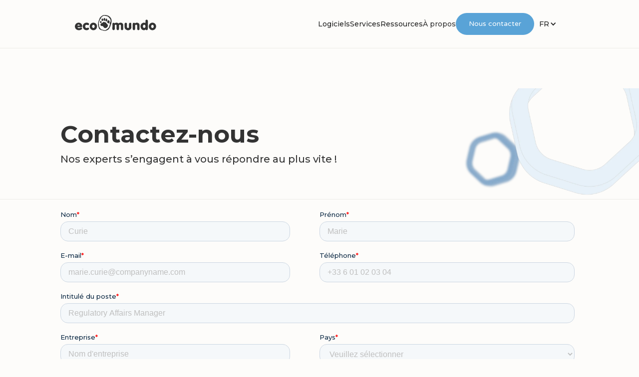

--- FILE ---
content_type: text/html
request_url: https://ecomundo.eu/contact
body_size: 15534
content:
<!DOCTYPE html><!-- Last Published: Thu Dec 18 2025 15:09:57 GMT+0000 (Coordinated Universal Time) --><html data-wf-domain="ecomundo.eu" data-wf-page="65dde69e1338ad53b8260d52" data-wf-site="644025ff6497dd0386cb0a6f" lang="fr"><head><meta charset="utf-8"/><title>Contactez nos experts en réglementations internationales | EcoMundo</title><link rel="alternate" hrefLang="x-default" href="https://ecomundo.eu/contact"/><link rel="alternate" hrefLang="fr" href="https://ecomundo.eu/contact"/><link rel="alternate" hrefLang="en" href="https://ecomundo.eu/en/contact"/><meta content="Posez toutes vos questions relatives aux règlements internationaux, aux experts d&#x27;EcoMundo, sur nos services, logiciels et vos projets !" name="description"/><meta content="Contactez nos experts en réglementations internationales | EcoMundo" property="og:title"/><meta content="Posez toutes vos questions relatives aux règlements internationaux, aux experts d&#x27;EcoMundo, sur nos services, logiciels et vos projets !" property="og:description"/><meta content="https://cdn.prod.website-files.com/644025ff6497dd0386cb0a6f/6662e562a5f5098b0430d37a_Open%20graph%20Contact.jpg" property="og:image"/><meta content="Contactez nos experts en réglementations internationales | EcoMundo" property="twitter:title"/><meta content="Posez toutes vos questions relatives aux règlements internationaux, aux experts d&#x27;EcoMundo, sur nos services, logiciels et vos projets !" property="twitter:description"/><meta content="https://cdn.prod.website-files.com/644025ff6497dd0386cb0a6f/6662e562a5f5098b0430d37a_Open%20graph%20Contact.jpg" property="twitter:image"/><meta property="og:type" content="website"/><meta content="summary_large_image" name="twitter:card"/><meta content="width=device-width, initial-scale=1" name="viewport"/><meta content="google-site-verification=GaqCuvr78bhdBO5-3HBCl9ECrINFM65rGsUWQJRbcIk" name="google-site-verification"/><link href="https://cdn.prod.website-files.com/644025ff6497dd0386cb0a6f/css/ecomundo-c3e8a70f813dc082ee077de79ecd8e.webflow.shared.27e6e836b.min.css" rel="stylesheet" type="text/css"/><link href="https://fonts.googleapis.com" rel="preconnect"/><link href="https://fonts.gstatic.com" rel="preconnect" crossorigin="anonymous"/><script src="https://ajax.googleapis.com/ajax/libs/webfont/1.6.26/webfont.js" type="text/javascript"></script><script type="text/javascript">WebFont.load({  google: {    families: ["Varela Round:400","Montserrat:100,100italic,200,200italic,300,300italic,400,400italic,500,500italic,600,600italic,700,700italic,800,800italic,900,900italic","Lato:100,100italic,300,300italic,400,400italic,700,700italic,900,900italic","Roboto:regular,500,700","Roboto Condensed:300,regular,700","Inter:regular,500,700","Noto Sans KR:100,200,300,regular,500,600,700,800,900:korean,latin","Noto Sans:100,200,300,regular,500,600,700,800,900,100italic,200italic,300italic,italic,500italic,600italic,700italic,800italic,900italic","Material Icons:regular"]  }});</script><script type="text/javascript">!function(o,c){var n=c.documentElement,t=" w-mod-";n.className+=t+"js",("ontouchstart"in o||o.DocumentTouch&&c instanceof DocumentTouch)&&(n.className+=t+"touch")}(window,document);</script><link href="https://cdn.prod.website-files.com/644025ff6497dd0386cb0a6f/65e9f40bc9760ae263f466a1_Favicon%2032x32px.png" rel="shortcut icon" type="image/x-icon"/><link href="https://cdn.prod.website-files.com/644025ff6497dd0386cb0a6f/65e9ec900e57b4adc4e27eb4_Webclip%20256x256px.png" rel="apple-touch-icon"/><script async="" src="https://www.googletagmanager.com/gtag/js?id=G-V6K6JVS9MG"></script><script type="text/javascript">window.dataLayer = window.dataLayer || [];function gtag(){dataLayer.push(arguments);}gtag('set', 'developer_id.dZGVlNj', true);gtag('js', new Date());gtag('config', 'G-V6K6JVS9MG');</script><!-- Google Tag Manager -->
<script>(function(w,d,s,l,i){w[l]=w[l]||[];w[l].push({'gtm.start':
new Date().getTime(),event:'gtm.js'});var f=d.getElementsByTagName(s)[0],
j=d.createElement(s),dl=l!='dataLayer'?'&l='+l:'';j.async=true;j.src=
'https://www.googletagmanager.com/gtm.js?id='+i+dl;f.parentNode.insertBefore(j,f);
})(window,document,'script','dataLayer','GTM-KWQ83NM');</script>
<script>function initApollo(){var n=Math.random().toString(36).substring(7),o=document.createElement("script");
o.src="https://assets.apollo.io/micro/website-tracker/tracker.iife.js?nocache="+n,o.async=!0,o.defer=!0,
o.onload=function(){window.trackingFunctions.onLoad({appId:"675ae968d7791d03eb7483a6"})},
document.head.appendChild(o)}initApollo();</script>
<!-- End Google Tag Manager -->



<link rel="alternate" hreflang="fr" href="https://ecomundo.eu">
<link rel="alternate" hreflang="en" href="https://ecomundo.eu/en">
<link rel="alternate" hreflang="es" href="https://es.ecomundo.eu">

<style>
  html {
	font-size: 16px !important;
  }
  @media (min-width: 1440px) {
  	html {
      font-size: 18px !important;
    }
  }
  @media (min-width: 1920px) {
  	html {
      font-size: 20px !important;
    }
  }
  @media (max-width: 767px) {
  	html {
      font-size: 14px !important;
    }
  }
  @media (max-width: 478px) {
  	html {
      font-size: 12px !important;
    }
  }
</style><meta content="Contactez nos experts en réglementations internationales | EcoMundo" property="og:title"/>
<meta content="Posez toutes vos questions relatives aux règlements internationaux, aux experts d'EcoMundo, sur nos services, logiciels et vos projets !" property="og:description"/></head><body><div class="back-to-top"><div id="Top" class="top"></div><a href="#Top" class="back-top w-inline-block"></a></div><div class="page-wrapper"><div data-animation="over-right" data-collapse="all" data-duration="400" data-easing="ease" data-easing2="ease" role="banner" class="header w-nav"><div class="tagmanagersnip w-embed w-iframe"><!-- Google Tag Manager (noscript) -->
<noscript><iframe src="https://www.googletagmanager.com/ns.html?id=GTM-KWQ83NM"
height="0" width="0" style="display:none;visibility:hidden"></iframe></noscript>
<!-- End Google Tag Manager (noscript) --></div><div class="header-container"><div class="menu_wrapper"><a href="/?r=0" class="brand-2 w-nav-brand"><img src="https://cdn.prod.website-files.com/644025ff6497dd0386cb0a6f/659564e9b169b942d34ec804_logo-ecomundo-black.svg" loading="lazy" width="175" alt="EcoMundo"/></a><div class="menu_mobile"><img src="https://cdn.prod.website-files.com/644025ff6497dd0386cb0a6f/66523f1549dc7b5194890270_menu.svg" loading="lazy" data-w-id="da535b4b-b0d2-e071-7b06-5bcaa2333bbb" alt="" class="image-120"/><img src="https://cdn.prod.website-files.com/644025ff6497dd0386cb0a6f/66523fa25eab8d2970bd093b_cross-23.png" loading="lazy" data-w-id="8fb5bb96-0b1a-0365-cf5e-21f2172257e6" alt="" class="leave_menu"/></div></div><div class="navigation-menu"><div data-hover="true" data-delay="0" class="menu-navigation-item w-dropdown"><div class="menu-dropdown w-dropdown-toggle"><div class="subtitle-s">Logiciels</div><div class="icon-7 w-icon-dropdown-toggle"></div></div><nav class="menu-overlay w-dropdown-list"><div class="menu"><div class="menu-header"><div class="heading-4 heading-menu">Logiciels</div></div><div class="menu-content"><div class="submenu-container _50 _33"><div class="submenu-header"><div class="submenu__icon-container"><img src="https://cdn.prod.website-files.com/644025ff6497dd0386cb0a6f/65956974918298ef36e88e01_lipstick--fashion-beauty-lip-lipstick-makeup-shopping.svg" loading="lazy" alt="" class="icon-18px"/></div><div class="primary-blue"><div class="body-m left menu-line-spacing">Conformité Cosmetique</div></div></div><a href="/logiciels/cosmetic-factory" class="menu-item w-inline-block"><div class="body-s menu-solution-title">Découvrir Cosmetic Factory</div><div class="grey-300"><p class="body-xs menu-description">Assurez la conformité réglementaire de vos produits</p></div></a><a href="https://ecomundo.eu/logiciels/cosmetic-factory#formula-eco-market" class="menu-item w-inline-block"><div class="body-s menu-solution-title">Formula Check</div><div class="grey-300"><p class="body-xs menu-description">Vérifiez la conformité de vos formules</p></div></a><a href="https://ecomundo.eu/logiciels/cosmetic-factory#formula-eco-market" class="menu-item w-inline-block"><div class="body-s menu-solution-title">EcoMarket : Conformité monde</div><div class="grey-300"><p class="body-xs menu-description">Vérifiez et sécurisez vos documents réglementaires pour chaque zone.</p></div></a></div><div class="submenu-container reach-factory _66"><div class="wrapper_menu_tittle"><div class="submenu-header"><div class="submenu__icon-container"><img src="https://cdn.prod.website-files.com/644025ff6497dd0386cb0a6f/677d465bc39f81ede0d465ee_erlenmeyer-flask--science-experiment-lab-flask-chemistry-solution.svg" loading="lazy" alt="" class="icon-18px"/></div><div class="primary-blue"><div class="body-m left menu-line-spacing">Conformité Chimie</div></div></div></div><div class="wrapper_menu_links"><div class="left_column_menu_wrapper"><a href="/logiciels/gestion-risque-chimique" class="menu-item w-inline-block"><div class="body-s menu-solution-title">Découvrir Chemical Factory</div><div class="grey-300"><p class="body-xs menu-description">Optimisez la gestion des risques sur site</p></div></a><a href="/logiciels/gestion-fds" class="menu-item w-inline-block"><div class="body-s menu-solution-title">Gestion des FDS</div><div class="grey-300"><p class="body-xs menu-description">Gérez efficacement vos Fiches de Données de Sécurité</p></div></a><a href="/logiciels/veille-reglementaire" class="menu-item w-inline-block"><div class="body-s menu-solution-title">Veille réglementaire</div><div class="grey-300"><p class="body-xs menu-description">Automatisez votre veille réglementaire</p></div></a></div><div class="right_column_menu_wrapper"><a href="/logiciels/tracabilite-substance" class="menu-item w-inline-block"><div class="body-s menu-solution-title">Traçabilité substance</div><div class="grey-300"><p class="body-xs menu-description">Assurez la traçabilité de vos substances</p></div></a><a href="/logiciels/gestion-risques-hse" class="menu-item w-inline-block"><div class="body-s menu-solution-title">Gestion des risques HSE</div><div class="grey-300"><p class="body-xs menu-description">Pérennisez la bonne gestion des risques HSE</p></div></a></div></div></div></div></div></nav></div><div data-hover="true" data-delay="0" class="menu-navigation-item w-dropdown"><div class="menu-dropdown w-dropdown-toggle"><div class="subtitle-s">Services</div><div class="icon-7 w-icon-dropdown-toggle"></div></div><nav class="menu-overlay w-dropdown-list"><div class="menu"><div class="menu-header"><div class="heading-4 heading-menu">Services</div></div><div class="menu-content services"><div class="container-2"><div class="submenu-container _100 margin20px sz"><div class="submenu-header"><div class="submenu__icon-container"><img src="https://cdn.prod.website-files.com/644025ff6497dd0386cb0a6f/65956974918298ef36e88e01_lipstick--fashion-beauty-lip-lipstick-makeup-shopping.svg" loading="lazy" alt="" class="icon-18px"/></div><div class="primary-blue"><div class="body-m left menu-line-spacing">Cosmétiques &amp; Parfums</div></div></div><a href="/services/cosmetique" class="menu-item w-inline-block"><div class="body-s menu-solution-title">Conformité EU/UK</div></a><a href="/services/conformite-cosmetique-us-canada" class="menu-item w-inline-block"><div class="body-s menu-solution-title">Conformité US/Canada</div></a><a href="https://ecomundo.eu/services/cosmetique#cosmetic-monde" class="menu-item w-inline-block"><div class="body-s menu-solution-title">Conformité Monde</div></a><a href="/services/rp-cosmetique" class="menu-item w-inline-block"><div class="body-s menu-solution-title">Personne Responsable EU &amp; UK</div></a><a href="/services/agent-us-canada" class="menu-item w-inline-block"><div class="body-s menu-solution-title">Agent US &amp; Canada</div></a></div><div class="submenu-container _100 margin20px sz"><div class="submenu-header"><div class="submenu__icon-container"><img src="https://cdn.prod.website-files.com/644025ff6497dd0386cb0a6f/677d465bc39f81ede0d465ee_erlenmeyer-flask--science-experiment-lab-flask-chemistry-solution.svg" loading="lazy" alt="" class="icon-18px"/></div><div class="primary-blue"><div class="body-m left menu-line-spacing">Chimie &amp; Risques</div></div></div><a href="/services/ghs-clp-fds" class="menu-item w-inline-block"><div class="body-s menu-solution-title">GHS/CLP -FDS</div></a><a href="/services/reach-enregistrement" class="menu-item w-inline-block"><div class="body-s menu-solution-title">Enregistrement REACH</div></a><a href="/services/reach-autorisation" class="menu-item w-inline-block"><div class="body-s menu-solution-title">Autorisation REACH</div></a><a href="/services/representant-exclusif-reach" class="menu-item w-inline-block"><div class="body-s menu-solution-title">Représentant Exclusif (OR)</div></a><a href="/services/biocides" class="menu-item w-inline-block"><div class="body-s menu-solution-title">Biocides</div></a><a href="/services/detergents" class="menu-item w-inline-block"><div class="body-s menu-solution-title">Détergents</div></a></div><div class="submenu-container _100 margin20px sz"><div class="submenu-header"><div class="submenu__icon-container"><img src="https://cdn.prod.website-files.com/644025ff6497dd0386cb0a6f/65956974621367072821813e_tablet-capsule--health-medical-hospital-medicine-capsule-tablet.svg" loading="lazy" alt="" class="icon-18px"/></div><div class="primary-blue"><div class="body-m left menu-line-spacing">Compléments Alimentaires</div></div></div><a href="/services/complements-alimentaires" class="menu-item w-inline-block"><div class="body-s menu-solution-title">Réglementation Compléments Alimentaires</div></a><div class="submenu-header"><div class="submenu__icon-container"><img src="https://cdn.prod.website-files.com/644025ff6497dd0386cb0a6f/65956974941538c49186d8c8_bank--institution-saving-bank-payment-finance.svg" loading="lazy" alt="" class="icon-18px"/></div><div class="primary-blue"><div class="body-m left menu-line-spacing">Veille Réglementaire</div></div></div><a href="/services/veille-reglementaire" class="menu-item w-inline-block"><div class="body-s menu-solution-title">Chimie &amp; Risques</div></a><a href="/services/veille-reglementaire-cosmetique" class="menu-item w-inline-block"><div class="body-s menu-solution-title">Cosmétiques &amp; Parfums</div></a><div class="submenu-header"><div class="submenu__icon-container"><img src="https://cdn.prod.website-files.com/644025ff6497dd0386cb0a6f/6595697555ddf699b8789c02_multiple-file-2--double-common-file.svg" loading="lazy" alt="" class="icon-18px"/></div><div class="primary-blue"><div class="body-m left menu-line-spacing">Formations Réglementaires</div></div></div><a href="/services/formations-reglementaires" class="menu-item w-inline-block"><div class="body-s menu-solution-title">Catalogue des formations</div></a></div></div></div></div></nav></div><div data-hover="true" data-delay="0" class="menu-navigation-item w-dropdown"><div class="menu-dropdown w-dropdown-toggle"><div class="subtitle-s">Ressources</div><div class="icon-7 w-icon-dropdown-toggle"></div></div><nav class="menu-overlay w-dropdown-list"><div class="menu"><div class="menu-header"><div class="heading-4">Ressources</div></div><div class="menu-content"><div class="submenu-container horizontal _100 menu-grid"><a href="/blog" class="menu-item w-inline-block"><div class="body-s menu-solution-title">Blog</div></a><a href="/webinars" class="menu-item w-inline-block"><div class="body-s menu-solution-title">Webinars</div></a><a href="/ebooks" class="menu-item w-inline-block"><div class="body-s menu-solution-title">Ebooks</div></a><a href="/infographies" class="menu-item w-inline-block"><div class="body-s menu-solution-title">Infographies</div></a><a href="/services/listes-substances-svhc" class="menu-item w-inline-block"><div class="body-s menu-solution-title">Suivi des Listes SVHC</div></a><a href="/services/allergenes-cosmetiques" class="menu-item w-inline-block"><div class="body-s menu-solution-title">Suivi des allergènes cosmétiques</div></a></div></div></div></nav></div><a href="/qui-sommes-nous" class="subtitle-s">À propos</a><a href="/contact" aria-current="page" class="button small primary w-button w--current">Nous contacter</a><div class="w-locales-list"><div data-hover="false" data-delay="0" class="w-dropdown"><div class="dropdown-toggle-8 w-dropdown-toggle"><div class="w-icon-dropdown-toggle"></div><div class="subtitle-s">FR</div></div><nav class="dropdown-list-3 w-dropdown-list"><div role="list" class="locales-list w-locales-items"><div role="listitem" class="language-selector__link w-locales-item"><a hreflang="fr" href="/contact" aria-current="page" class="subtitle-s w--current">fr</a></div><div role="listitem" class="language-selector__link w-locales-item"><a hreflang="en" href="/en/contact" class="subtitle-s">en</a></div></div></nav></div></div></div></div></div><section class="hero secondary contact"><div class="w-layout-blockcontainer section-container left w-container"><div class="w-layout-vflex hero__title-container"><h1 class="heading-1">Contactez-nous</h1><p class="subtitle-l">Nos experts s’engagent à vous répondre au plus vite !</p></div></div></section><div name="Form Block" class="div-1203"><form name="Form" action="https://hubspotonwebflow.com/api/forms/b1a74941-4a43-4627-8259-81578bef7652" method="POST" enctype="multipart/form-data" data-name="Webflow - General contact [French]" data-wf-hs-form="webflowHubSpotForm" data-wf-page-id="65dde69e1338ad53b8260d52" data-wf-element-id="5876604c-6a62-5de4-75b6-e5ee7dce9572" class="form-2"><div class="contact_section"><div class="contact_div"><div class="c1"><div name="Form Block" class="div-1202"><div class="section1"><div class="contact_column"><label for="lastname" class="label-12">Nom</label><input type="text" name="lastname" required="" placeholder="Curie" id="lastname" class="input-37"/></div><div class="contact_column r"><label for="firstname" class="label-11">Prénom</label><input type="text" name="firstname" required="" placeholder="Marie" id="firstname" class="input-37"/></div></div><div class="section1"><div class="contact_column"><label for="email" class="label-13">E-mail</label><input type="email" name="email" required="" placeholder="marie.curie@companyname.com" id="email" class="input-37"/></div><div class="contact_column"><label for="phone" class="label-14">Téléphone</label><input type="tel" name="phone" required="" placeholder="+33 6 01 02 03 04" id="phone" class="input-37"/></div></div><div class="section1"><div class="contact_column"><label for="jobtitle" class="label-15">Intitulé du poste</label><input type="text" name="jobtitle" required="" placeholder="Regulatory Affairs Manager" id="jobtitle" class="input-37"/></div><div class="contact_column"><label for="company" class="label-16">Entreprise</label><input type="text" name="company" required="" placeholder="Nom d&#x27;entreprise" id="company" class="input-37"/></div></div><div class="section1 spe z"><label for="country_list" class="label-17">Pays</label><select name="country_list" required="" id="country_list" class="select-2"><option value="">Please select...</option><option name="Afghanistan" value="Afghanistan">Afghanistan</option><option name="Aland Islands" value="Aland Islands">Aland Islands</option><option name="Albania" value="Albania">Albania</option><option name="Algeria" value="Algeria">Algeria</option><option name="American Samoa" value="American Samoa">American Samoa</option><option name="Andorra" value="Andorra">Andorra</option><option name="Angola" value="Angola">Angola</option><option name="Anguilla" value="Anguilla">Anguilla</option><option name="Antarctica" value="Antarctica">Antarctica</option><option name="Antigua and Barbuda" value="Antigua and Barbuda">Antigua and Barbuda</option><option name="Argentina" value="Argentina">Argentina</option><option name="Armenia" value="Armenia">Armenia</option><option name="Aruba" value="Aruba">Aruba</option><option name="Australia" value="Australia">Australia</option><option name="Austria" value="Austria">Austria</option><option name="Azerbaijan" value="Azerbaijan">Azerbaijan</option><option name="Bahamas" value="Bahamas">Bahamas</option><option name="Bahrain" value="Bahrain">Bahrain</option><option name="Bangladesh" value="Bangladesh">Bangladesh</option><option name="Barbados" value="Barbados">Barbados</option><option name="Belarus" value="Belarus">Belarus</option><option name="Belgium" value="Belgium">Belgium</option><option name="Belize" value="Belize">Belize</option><option name="Benin" value="Benin">Benin</option><option name="Bermuda" value="Bermuda">Bermuda</option><option name="Bhutan" value="Bhutan">Bhutan</option><option name="Bolivia" value="Bolivia">Bolivia</option><option name="Bosnia and Herzegovina" value="Bosnia and Herzegovina">Bosnia and Herzegovina</option><option name="Botswana" value="Botswana">Botswana</option><option name="Bouvet Island" value="Bouvet Island">Bouvet Island</option><option name="Brazil" value="Brazil">Brazil</option><option name="British Indian Ocean Territory" value="British Indian Ocean Territory">British Indian Ocean Territory</option><option name="Brunei Darussalam" value="Brunei Darussalam">Brunei Darussalam</option><option name="Bulgaria" value="Bulgaria">Bulgaria</option><option name="Burkina Faso" value="Burkina Faso">Burkina Faso</option><option name="Burundi" value="Burundi">Burundi</option><option name="Cambodia" value="Cambodia">Cambodia</option><option name="Cameroon" value="Cameroon">Cameroon</option><option name="Canada" value="Canada">Canada</option><option name="Cape Verde" value="Cape Verde">Cape Verde</option><option name="Cayman Islands" value="Cayman Islands">Cayman Islands</option><option name="Central African Republic" value="Central African Republic">Central African Republic</option><option name="Chad" value="Chad">Chad</option><option name="Chile" value="Chile">Chile</option><option name="China" value="China">China</option><option name="Christmas Island" value="Christmas Island">Christmas Island</option><option name="Cocos (Keeling) Islands" value="Cocos (Keeling) Islands">Cocos (Keeling) Islands</option><option name="Colombia" value="Colombia">Colombia</option><option name="Comoros" value="Comoros">Comoros</option><option name="Congo" value="Congo">Congo</option><option name="Congo, The Democratic Republic of the" value="Congo, The Democratic Republic of the">Congo, The Democratic Republic of the</option><option name="Cook Islands" value="Cook Islands">Cook Islands</option><option name="Costa Rica" value="Costa Rica">Costa Rica</option><option name="Cote D&#x27;Ivoire" value="Cote D&#x27;Ivoire">Cote D&#x27;Ivoire</option><option name="Croatia" value="Croatia">Croatia</option><option name="Cuba" value="Cuba">Cuba</option><option name="Cyprus" value="Cyprus">Cyprus</option><option name="Czech Republic" value="Czech Republic">Czech Republic</option><option name="Denmark" value="Denmark">Denmark</option><option name="Djibouti" value="Djibouti">Djibouti</option><option name="Dominica" value="Dominica">Dominica</option><option name="Dominican Republic" value="Dominican Republic">Dominican Republic</option><option name="Ecuador" value="Ecuador">Ecuador</option><option name="Egypt" value="Egypt">Egypt</option><option name="El Salvador" value="El Salvador">El Salvador</option><option name="Equatorial Guinea" value="Equatorial Guinea">Equatorial Guinea</option><option name="Eritrea" value="Eritrea">Eritrea</option><option name="Estonia" value="Estonia">Estonia</option><option name="Ethiopia" value="Ethiopia">Ethiopia</option><option name="Falkland Islands (Malvinas)" value="Falkland Islands (Malvinas)">Falkland Islands (Malvinas)</option><option name="Faroe Islands" value="Faroe Islands">Faroe Islands</option><option name="Fiji" value="Fiji">Fiji</option><option name="Finland" value="Finland">Finland</option><option name="France" value="France">France</option><option name="French Guiana" value="French Guiana">French Guiana</option><option name="French Polynesia" value="French Polynesia">French Polynesia</option><option name="French Southern Territories" value="French Southern Territories">French Southern Territories</option><option name="Gabon" value="Gabon">Gabon</option><option name="Gambia" value="Gambia">Gambia</option><option name="Georgia" value="Georgia">Georgia</option><option name="Germany" value="Germany">Germany</option><option name="Ghana" value="Ghana">Ghana</option><option name="Gibraltar" value="Gibraltar">Gibraltar</option><option name="Greece" value="Greece">Greece</option><option name="Greenland" value="Greenland">Greenland</option><option name="Grenada" value="Grenada">Grenada</option><option name="Guadeloupe" value="Guadeloupe">Guadeloupe</option><option name="Guam" value="Guam">Guam</option><option name="Guatemala" value="Guatemala">Guatemala</option><option name="Guernsey" value="Guernsey">Guernsey</option><option name="Guinea" value="Guinea">Guinea</option><option name="Guinea-Bissau" value="Guinea-Bissau">Guinea-Bissau</option><option name="Guyana" value="Guyana">Guyana</option><option name="Haiti" value="Haiti">Haiti</option><option name="Heard Island and Mcdonald Islands" value="Heard Island and Mcdonald Islands">Heard Island and Mcdonald Islands</option><option name="Holy See (Vatican City State)" value="Holy See (Vatican City State)">Holy See (Vatican City State)</option><option name="Honduras" value="Honduras">Honduras</option><option name="Hong Kong" value="Hong Kong">Hong Kong</option><option name="Hungary" value="Hungary">Hungary</option><option name="Iceland" value="Iceland">Iceland</option><option name="India" value="India">India</option><option name="Indonesia" value="Indonesia">Indonesia</option><option name="Iran, Islamic Republic Of" value="Iran, Islamic Republic Of">Iran, Islamic Republic Of</option><option name="Iraq" value="Iraq">Iraq</option><option name="Ireland" value="Ireland">Ireland</option><option name="Isle of Man" value="Isle of Man">Isle of Man</option><option name="Israel" value="Israel">Israel</option><option name="Italy" value="Italy">Italy</option><option name="Jamaica" value="Jamaica">Jamaica</option><option name="Japan" value="Japan">Japan</option><option name="Jersey" value="Jersey">Jersey</option><option name="Jordan" value="Jordan">Jordan</option><option name="Kazakhstan" value="Kazakhstan">Kazakhstan</option><option name="Kenya" value="Kenya">Kenya</option><option name="Kiribati" value="Kiribati">Kiribati</option><option name="Korea, Democratic People&#x27;s Republic of" value="Korea, Democratic People&#x27;s Republic of">Korea, Democratic People&#x27;s Republic of</option><option name="Korea, Republic of" value="Korea, Republic of">Korea, Republic of</option><option name="Kuwait" value="Kuwait">Kuwait</option><option name="Kyrgyzstan" value="Kyrgyzstan">Kyrgyzstan</option><option name="Lao People&#x27;s Democratic Republic" value="Lao People&#x27;s Democratic Republic">Lao People&#x27;s Democratic Republic</option><option name="Latvia" value="Latvia">Latvia</option><option name="Lebanon" value="Lebanon">Lebanon</option><option name="Lesotho" value="Lesotho">Lesotho</option><option name="Liberia" value="Liberia">Liberia</option><option name="Libya" value="Libya">Libya</option><option name="Liechtenstein" value="Liechtenstein">Liechtenstein</option><option name="Lithuania" value="Lithuania">Lithuania</option><option name="Luxembourg" value="Luxembourg">Luxembourg</option><option name="Macao" value="Macao">Macao</option><option name="Macedonia, The Former Yugoslav Republic of" value="Macedonia, The Former Yugoslav Republic of">Macedonia, The Former Yugoslav Republic of</option><option name="Madagascar" value="Madagascar">Madagascar</option><option name="Malawi" value="Malawi">Malawi</option><option name="Malaysia" value="Malaysia">Malaysia</option><option name="Maldives" value="Maldives">Maldives</option><option name="Mali" value="Mali">Mali</option><option name="Malta" value="Malta">Malta</option><option name="Marshall Islands" value="Marshall Islands">Marshall Islands</option><option name="Martinique" value="Martinique">Martinique</option><option name="Mauritania" value="Mauritania">Mauritania</option><option name="Mauritius" value="Mauritius">Mauritius</option><option name="Mayotte" value="Mayotte">Mayotte</option><option name="Mexico" value="Mexico">Mexico</option><option name="Micronesia, Federated States of" value="Micronesia, Federated States of">Micronesia, Federated States of</option><option name="Moldova, Republic of" value="Moldova, Republic of">Moldova, Republic of</option><option name="Monaco" value="Monaco">Monaco</option><option name="Mongolia" value="Mongolia">Mongolia</option><option name="Montenegro" value="Montenegro">Montenegro</option><option name="Montserrat" value="Montserrat">Montserrat</option><option name="Morocco" value="Morocco">Morocco</option><option name="Mozambique" value="Mozambique">Mozambique</option><option name="Myanmar" value="Myanmar">Myanmar</option><option name="Namibia" value="Namibia">Namibia</option><option name="Nauru" value="Nauru">Nauru</option><option name="Nepal" value="Nepal">Nepal</option><option name="Netherlands" value="Netherlands">Netherlands</option><option name="Netherlands Antilles" value="Netherlands Antilles">Netherlands Antilles</option><option name="New Caledonia" value="New Caledonia">New Caledonia</option><option name="New Zealand" value="New Zealand">New Zealand</option><option name="Nicaragua" value="Nicaragua">Nicaragua</option><option name="Niger" value="Niger">Niger</option><option name="Nigeria" value="Nigeria">Nigeria</option><option name="Niue" value="Niue">Niue</option><option name="Norfolk Island" value="Norfolk Island">Norfolk Island</option><option name="Northern Mariana Islands" value="Northern Mariana Islands">Northern Mariana Islands</option><option name="Norway" value="Norway">Norway</option><option name="Oman" value="Oman">Oman</option><option name="Pakistan" value="Pakistan">Pakistan</option><option name="Palau" value="Palau">Palau</option><option name="Palestinian Territory, Occupied" value="Palestinian Territory, Occupied">Palestinian Territory, Occupied</option><option name="Panama" value="Panama">Panama</option><option name="Papua New Guinea" value="Papua New Guinea">Papua New Guinea</option><option name="Paraguay" value="Paraguay">Paraguay</option><option name="Peru" value="Peru">Peru</option><option name="Philippines" value="Philippines">Philippines</option><option name="Pitcairn" value="Pitcairn">Pitcairn</option><option name="Poland" value="Poland">Poland</option><option name="Portugal" value="Portugal">Portugal</option><option name="Puerto Rico" value="Puerto Rico">Puerto Rico</option><option name="Qatar" value="Qatar">Qatar</option><option name="Reunion" value="Reunion">Reunion</option><option name="Romania" value="Romania">Romania</option><option name="Russian Federation" value="Russian Federation">Russian Federation</option><option name="Rwanda" value="Rwanda">Rwanda</option><option name="Saint Helena" value="Saint Helena">Saint Helena</option><option name="Saint Kitts and Nevis" value="Saint Kitts and Nevis">Saint Kitts and Nevis</option><option name="Saint Lucia" value="Saint Lucia">Saint Lucia</option><option name="Saint Pierre and Miquelon" value="Saint Pierre and Miquelon">Saint Pierre and Miquelon</option><option name="Saint Vincent and the Grenadines" value="Saint Vincent and the Grenadines">Saint Vincent and the Grenadines</option><option name="Samoa" value="Samoa">Samoa</option><option name="San Marino" value="San Marino">San Marino</option><option name="Sao Tome and Principe" value="Sao Tome and Principe">Sao Tome and Principe</option><option name="Saudi Arabia" value="Saudi Arabia">Saudi Arabia</option><option name="Senegal" value="Senegal">Senegal</option><option name="Serbia" value="Serbia">Serbia</option><option name="Seychelles" value="Seychelles">Seychelles</option><option name="Sierra Leone" value="Sierra Leone">Sierra Leone</option><option name="Singapore" value="Singapore">Singapore</option><option name="Slovakia" value="Slovakia">Slovakia</option><option name="Slovenia" value="Slovenia">Slovenia</option><option name="Solomon Islands" value="Solomon Islands">Solomon Islands</option><option name="Somalia" value="Somalia">Somalia</option><option name="South Africa" value="South Africa">South Africa</option><option name="South Georgia and the South Sandwich Islands" value="South Georgia and the South Sandwich Islands">South Georgia and the South Sandwich Islands</option><option name="Spain" value="Spain">Spain</option><option name="Sri Lanka" value="Sri Lanka">Sri Lanka</option><option name="Sudan" value="Sudan">Sudan</option><option name="Surilabel" value="Surilabel">Surilabel</option><option name="Svalbard and Jan Mayen" value="Svalbard and Jan Mayen">Svalbard and Jan Mayen</option><option name="Swaziland" value="Swaziland">Swaziland</option><option name="Sweden" value="Sweden">Sweden</option><option name="Switzerland" value="Switzerland">Switzerland</option><option name="Syrian Arab Republic" value="Syrian Arab Republic">Syrian Arab Republic</option><option name="Taiwan" value="Taiwan">Taiwan</option><option name="Tajikistan" value="Tajikistan">Tajikistan</option><option name="Tanzania, United Republic of" value="Tanzania, United Republic of">Tanzania, United Republic of</option><option name="Thailand" value="Thailand">Thailand</option><option name="Timor-Leste" value="Timor-Leste">Timor-Leste</option><option name="Togo" value="Togo">Togo</option><option name="Tokelau" value="Tokelau">Tokelau</option><option name="Tonga" value="Tonga">Tonga</option><option name="Trinidad and Tobago" value="Trinidad and Tobago">Trinidad and Tobago</option><option name="Tunisia" value="Tunisia">Tunisia</option><option name="Turkey" value="Turkey">Turkey</option><option name="Turkmenistan" value="Turkmenistan">Turkmenistan</option><option name="Turks and Caicos Islands" value="Turks and Caicos Islands">Turks and Caicos Islands</option><option name="Tuvalu" value="Tuvalu">Tuvalu</option><option name="Uganda" value="Uganda">Uganda</option><option name="Ukraine" value="Ukraine">Ukraine</option><option name="United Arab Emirates" value="United Arab Emirates">United Arab Emirates</option><option name="United Kingdom" value="United Kingdom">United Kingdom</option><option name="United States" value="United States">United States</option><option name="United States Minor Outlying Islands" value="United States Minor Outlying Islands">United States Minor Outlying Islands</option><option name="Uruguay" value="Uruguay">Uruguay</option><option name="Uzbekistan" value="Uzbekistan">Uzbekistan</option><option name="Vanuatu" value="Vanuatu">Vanuatu</option><option name="Venezuela" value="Venezuela">Venezuela</option><option name="Vietnam" value="Vietnam">Vietnam</option><option name="Virgin Islands, British" value="Virgin Islands, British">Virgin Islands, British</option><option name="Virgin Islands, U.S." value="Virgin Islands, U.S.">Virgin Islands, U.S.</option><option name="Wallis and Futuna" value="Wallis and Futuna">Wallis and Futuna</option><option name="Western Sahara" value="Western Sahara">Western Sahara</option><option name="Yemen" value="Yemen">Yemen</option><option name="Zambia" value="Zambia">Zambia</option><option name="Zimbabwe" value="Zimbabwe">Zimbabwe</option></select></div></div></div><div class="c1"><div class="section1"><div class="contact_column"><label for="types_de_produits" class="label-9">Types de Produits</label><label for="types_de_produits"><input type="checkbox" name="types_de_produits" id="types_de_produits" class="input-22" value="Biocides"/>Biocides</label><label for="types_de_produits"><input type="checkbox" name="types_de_produits" id="types_de_produits" class="input-23" value="Cosmétiques"/>Cosmétiques</label><label for="types_de_produits"><input type="checkbox" name="types_de_produits" id="types_de_produits" class="input-24" value="Soins"/>Soins</label><label for="types_de_produits"><input type="checkbox" name="types_de_produits" id="types_de_produits" class="input-25" value="Compléments Alimentaires"/>Compléments Alimentaires</label><label for="types_de_produits"><input type="checkbox" name="types_de_produits" id="types_de_produits" class="input-26" value="Parfums"/>Parfums</label><label for="types_de_produits"><input type="checkbox" name="types_de_produits" id="types_de_produits" class="input-27" value="Produits chimiques"/>Produits chimiques</label><label for="types_de_produits"><input type="checkbox" name="types_de_produits" id="types_de_produits" class="input-28" value="Bougies"/>Bougies</label><label for="types_de_produits"><input type="checkbox" name="types_de_produits" id="types_de_produits" class="input-29" value="Polymers"/>Polymers</label><label for="types_de_produits"><input type="checkbox" name="types_de_produits" id="types_de_produits" class="input-30" value="Peintures et Revêtements"/>Peintures et Revêtements</label><label for="types_de_produits"><input type="checkbox" name="types_de_produits" id="types_de_produits" class="input-31" value="Composeurs de plastique"/>Composeurs de plastique</label><label for="types_de_produits"><input type="checkbox" name="types_de_produits" id="types_de_produits" class="input-32" value="Détergents"/>Détergents</label></div><div class="contact_column spe"><label for="how_many_products_do_you_have_" class="label-10">Combien de produits avez-vous ?</label><label for="how_many_products_do_you_have_"><input type="checkbox" name="how_many_products_do_you_have_" id="how_many_products_do_you_have_" class="input-33" value="1-25"/>1-25</label><label for="how_many_products_do_you_have_"><input type="checkbox" name="how_many_products_do_you_have_" id="how_many_products_do_you_have_" class="input-34" value="25-50"/>26-50</label><label for="how_many_products_do_you_have_"><input type="checkbox" name="how_many_products_do_you_have_" id="how_many_products_do_you_have_" class="input-35" value="50-100"/>51-100</label><label for="how_many_products_do_you_have_"><input type="checkbox" name="how_many_products_do_you_have_" id="how_many_products_do_you_have_" class="input-36" value="100+"/>100+</label></div></div></div></div></div><div class="contact_div sz"><label for="message" class="label-8">Message<textarea name="message" placeholder="Quelle est la typologie de vos produits ? La taille de votre portefeuille ? Le nombre de nouveaux produits par an ? Les horizons d&#x27;exportation? Nous sommes impatients d&#x27;en savoir plus !" id="message" class="textarea-2"></textarea></label><p class="hubspot-legalconsent"><p>EcoMundo s&#x27;engage à protéger et à respecter votre vie privée. Nous n&#x27;utiliserons vos données personnelles que pour administrer votre compte et vous fournir les produits et services demandés. Nous aimerions vous contacter ponctuellement au sujet de nos produits et services, ainsi que d&#x27;autres contenus susceptibles de vous intéresser. Si vous consentez à ce que nous vous contactions à cette fin, veuillez nous indiquer votre moyen de communication préféré en cochant la case correspondante ci-après :</p><label><input type="checkbox" name="140485822" class="hubspot-checkbox" value="140485822"/>J&#x27;accepte de recevoir d&#x27;autres communications de EcoMundo.</label></p><p>Afin de vous fournir le contenu demandé, nous devons stocker et traiter vos données personnelles. Si vous nous autorisez à stocker vos données personnelles à cette fin, cochez la case ci-dessous.</p><label for="LEGAL_CONSENT.processing"><input type="checkbox" name="LEGAL_CONSENT.processing" required="" class="hubspot-checkbox"/>J&#x27;accepte que EcoMundo stocke et traite mes données personnelles.</label><p>Vous pouvez vous désabonner de ces communications à tout moment. Consultez notre Politique de confidentialité pour en savoir plus sur nos modalités de désabonnement, nos politiques de confidentialité et sur notre engagement vis-à-vis de la protection et du respect de la vie privée.</p><button type="submit" class="button-24">Envoyer le message</button></div><label for="hs_language" hidden="">Langue préférée</label><select name="hs_language" hidden="" type="hidden" id="hs_language"><option value="">Please select...</option><option name="Afrikaans" value="af">Afrikaans</option><option name="Albanian" value="sq">Albanian</option><option name="Albanian - Albania" value="sq-al">Albanian - Albania</option><option name="Arabic" value="ar">Arabic</option><option name="Arabic - Algeria" value="ar-dz">Arabic - Algeria</option><option name="Arabic - Bahrain" value="ar-bh">Arabic - Bahrain</option><option name="Arabic - Egypt" value="ar-eg">Arabic - Egypt</option><option name="Arabic - Iraq" value="ar-iq">Arabic - Iraq</option><option name="Arabic - Jordan" value="ar-jo">Arabic - Jordan</option><option name="Arabic - Kuwait" value="ar-kw">Arabic - Kuwait</option><option name="Arabic - Lebanon" value="ar-lb">Arabic - Lebanon</option><option name="Arabic - Libya" value="ar-ly">Arabic - Libya</option><option name="Arabic - Morocco" value="ar-ma">Arabic - Morocco</option><option name="Arabic - Oman" value="ar-om">Arabic - Oman</option><option name="Arabic - Qatar" value="ar-qa">Arabic - Qatar</option><option name="Arabic - Saudi Arabia" value="ar-sa">Arabic - Saudi Arabia</option><option name="Arabic - Sudan" value="ar-sd">Arabic - Sudan</option><option name="Arabic - Syria" value="ar-sy">Arabic - Syria</option><option name="Arabic - Tunisia" value="ar-tn">Arabic - Tunisia</option><option name="Arabic - United Arab Emirates" value="ar-ae">Arabic - United Arab Emirates</option><option name="Arabic - Yemen" value="ar-ye">Arabic - Yemen</option><option name="Armenian" value="hy">Armenian</option><option name="Basque" value="eu">Basque</option><option name="Belarusian" value="be">Belarusian</option><option name="Belarusian - Belarus" value="be-by">Belarusian - Belarus</option><option name="Bulgarian" value="bg">Bulgarian</option><option name="Bulgarian - Bulgaria" value="bg-bg">Bulgarian - Bulgaria</option><option name="Catalan" value="ca">Catalan</option><option name="Catalan - Catalan" value="ca-es">Catalan - Catalan</option><option name="Chinese" value="zh">Chinese</option><option name="Chinese - China" value="zh-cn">Chinese - China</option><option name="Chinese - Hong Kong SAR" value="zh-hk">Chinese - Hong Kong SAR</option><option name="Chinese - Macau SAR" value="zh-mo">Chinese - Macau SAR</option><option name="Chinese - Singapore" value="zh-sg">Chinese - Singapore</option><option name="Chinese - Taiwan" value="zh-tw">Chinese - Taiwan</option><option name="Chinese (Simplified)" value="zh-chs">Chinese (Simplified)</option><option name="Chinese (Traditional)" value="zh-cht">Chinese (Traditional)</option><option name="Croatian" value="hr">Croatian</option><option name="Croatian - Croatia" value="hr-hr">Croatian - Croatia</option><option name="Czech" value="cs">Czech</option><option name="Czech - Czech Republic" value="cs-cz">Czech - Czech Republic</option><option name="Danish" value="da">Danish</option><option name="Danish - Denmark" value="da-dk">Danish - Denmark</option><option name="Dutch" value="nl">Dutch</option><option name="Dutch - Belgium" value="nl-be">Dutch - Belgium</option><option name="Dutch - The Netherlands" value="nl-nl">Dutch - The Netherlands</option><option name="English" value="en">English</option><option name="English - Australia" value="en-au">English - Australia</option><option name="English - Canada" value="en-ca">English - Canada</option><option name="English - Hong Kong" value="en-hk">English - Hong Kong</option><option name="English - India" value="en-in">English - India</option><option name="English - Ireland" value="en-ie">English - Ireland</option><option name="English - Malaysia" value="en-my">English - Malaysia</option><option name="English - Malta" value="en-mt">English - Malta</option><option name="English - New Zealand" value="en-nz">English - New Zealand</option><option name="English - Philippines" value="en-ph">English - Philippines</option><option name="English - Singapore" value="en-sg">English - Singapore</option><option name="English - South Africa" value="en-za">English - South Africa</option><option name="English - United Kingdom" value="en-gb">English - United Kingdom</option><option name="English - United States" value="en-us">English - United States</option><option name="English - Zimbabwe" value="en-zw">English - Zimbabwe</option><option name="Estonian" value="et">Estonian</option><option name="Estonian - Estonia" value="et-ee">Estonian - Estonia</option><option name="Faroese" value="fo">Faroese</option><option name="Farsi" value="fa">Farsi</option><option name="Finnish" value="fi">Finnish</option><option name="Finnish - Finland" value="fi-fi">Finnish - Finland</option><option name="French" value="fr">French</option><option name="French - Belgium" value="fr-be">French - Belgium</option><option name="French - Canada" value="fr-ca">French - Canada</option><option name="French - France" value="fr-fr">French - France</option><option name="French - Luxembourg" value="fr-lu">French - Luxembourg</option><option name="French - Monaco" value="fr-mc">French - Monaco</option><option name="French - Switzerland" value="fr-ch">French - Switzerland</option><option name="Galician" value="gl">Galician</option><option name="Georgian" value="ka">Georgian</option><option name="German" value="de">German</option><option name="German - Austria" value="de-at">German - Austria</option><option name="German - Germany" value="de-de">German - Germany</option><option name="German - Greece" value="de-gr">German - Greece</option><option name="German - Liechtenstein" value="de-li">German - Liechtenstein</option><option name="German - Luxembourg" value="de-lu">German - Luxembourg</option><option name="German - Switzerland" value="de-ch">German - Switzerland</option><option name="Greek" value="el">Greek</option><option name="Greek - Cyprus" value="el-cy">Greek - Cyprus</option><option name="Greek - Greece" value="el-gr">Greek - Greece</option><option name="Gujarati" value="gu">Gujarati</option><option name="Hebrew" value="he">Hebrew</option><option name="Hebrew - Israel" value="iw-il">Hebrew - Israel</option><option name="Hindi" value="hi">Hindi</option><option name="Hindi - India" value="hi-in">Hindi - India</option><option name="Hungarian" value="hu">Hungarian</option><option name="Hungarian - Hungary" value="hu-hu">Hungarian - Hungary</option><option name="Icelandic" value="is">Icelandic</option><option name="Icelandic - Iceland" value="is-is">Icelandic - Iceland</option><option name="Indonesian" value="id">Indonesian</option><option name="Indonesian - Indonesia" value="in-id">Indonesian - Indonesia</option><option name="Irish" value="ga">Irish</option><option name="Irish - Ireland" value="ga-ie">Irish - Ireland</option><option name="Italian" value="it">Italian</option><option name="Italian - Italy" value="it-it">Italian - Italy</option><option name="Italian - Switzerland" value="it-ch">Italian - Switzerland</option><option name="Japanese" value="ja">Japanese</option><option name="Japanese - Japan" value="ja-jp">Japanese - Japan</option><option name="Kannada" value="kn">Kannada</option><option name="Kazakh" value="kk">Kazakh</option><option name="Konkani" value="kok">Konkani</option><option name="Korean" value="ko">Korean</option><option name="Korean - South Korea" value="ko-kr">Korean - South Korea</option><option name="Kyrgyz" value="ky">Kyrgyz</option><option name="Latvian" value="lv">Latvian</option><option name="Latvian - Latvia" value="lv-lv">Latvian - Latvia</option><option name="Lithuanian" value="lt">Lithuanian</option><option name="Lithuanian - Lithuania" value="lt-lt">Lithuanian - Lithuania</option><option name="Macedonian" value="mk">Macedonian</option><option name="Macedonian - Macedonia" value="mk-mk">Macedonian - Macedonia</option><option name="Malay" value="ms">Malay</option><option name="Malay - Brunei" value="ms-bn">Malay - Brunei</option><option name="Malay - Malaysia" value="ms-my">Malay - Malaysia</option><option name="Maltese" value="mt">Maltese</option><option name="Maltese - Malta" value="mt-mt">Maltese - Malta</option><option name="Marathi" value="mr">Marathi</option><option name="Mongolian" value="mn">Mongolian</option><option name="Burmese" value="my">Burmese</option><option name="Burmese - Myanmar (Burma)" value="my-mm">Burmese - Myanmar (Burma)</option><option name="Norwegian" value="no">Norwegian</option><option name="Norwegian Bokmal" value="nb">Norwegian Bokmal</option><option name="Norwegian - Norway" value="no-no">Norwegian - Norway</option><option name="Polish" value="pl">Polish</option><option name="Polish - Poland" value="pl-pl">Polish - Poland</option><option name="Portuguese" value="pt">Portuguese</option><option name="Portuguese - Brazil" value="pt-br">Portuguese - Brazil</option><option name="Portuguese - Portugal" value="pt-pt">Portuguese - Portugal</option><option name="Punjabi" value="pa">Punjabi</option><option name="Romanian" value="ro">Romanian</option><option name="Romanian - Romania" value="ro-ro">Romanian - Romania</option><option name="Russian" value="ru">Russian</option><option name="Russian - Russia" value="ru-ru">Russian - Russia</option><option name="Sanskrit" value="sa">Sanskrit</option><option name="Serbian" value="sr">Serbian</option><option name="Serbian - Bosnia and Herzegovina" value="sr-ba">Serbian - Bosnia and Herzegovina</option><option name="Serbian - Montenegro" value="sr-me">Serbian - Montenegro</option><option name="Serbian - Serbia" value="sr-rs">Serbian - Serbia</option><option name="Serbian - Serbia and Montenegro (Former)" value="sr-cs">Serbian - Serbia and Montenegro (Former)</option><option name="Slovak" value="sk">Slovak</option><option name="Slovak - Slovakia" value="sk-sk">Slovak - Slovakia</option><option name="Slovenian" value="sl">Slovenian</option><option name="Slovenian - Slovenia" value="sl-si">Slovenian - Slovenia</option><option name="Spanish" value="es">Spanish</option><option name="Spanish - Argentina" value="es-ar">Spanish - Argentina</option><option name="Spanish - Bolivia" value="es-bo">Spanish - Bolivia</option><option name="Spanish - Chile" value="es-cl">Spanish - Chile</option><option name="Spanish - Colombia" value="es-co">Spanish - Colombia</option><option name="Spanish - Costa Rica" value="es-cr">Spanish - Costa Rica</option><option name="Spanish - Cuba" value="es-cu">Spanish - Cuba</option><option name="Spanish - Dominican Republic" value="es-do">Spanish - Dominican Republic</option><option name="Spanish - Ecuador" value="es-ec">Spanish - Ecuador</option><option name="Spanish - El Salvador" value="es-sv">Spanish - El Salvador</option><option name="Spanish - Guatemala" value="es-gt">Spanish - Guatemala</option><option name="Spanish - Honduras" value="es-hn">Spanish - Honduras</option><option name="Spanish - Mexico" value="es-mx">Spanish - Mexico</option><option name="Spanish - Nicaragua" value="es-ni">Spanish - Nicaragua</option><option name="Spanish - Panama" value="es-pa">Spanish - Panama</option><option name="Spanish - Paraguay" value="es-py">Spanish - Paraguay</option><option name="Spanish - Peru" value="es-pe">Spanish - Peru</option><option name="Spanish - Puerto Rico" value="es-pr">Spanish - Puerto Rico</option><option name="Spanish - Spain" value="es-es">Spanish - Spain</option><option name="Spanish - United States" value="es-us">Spanish - United States</option><option name="Spanish - Uruguay" value="es-uy">Spanish - Uruguay</option><option name="Spanish - Venezuela" value="es-ve">Spanish - Venezuela</option><option name="Swahili" value="sw">Swahili</option><option name="Swedish" value="sv">Swedish</option><option name="Swedish - Finland" value="sv-fi">Swedish - Finland</option><option name="Swedish - Sweden" value="sv-se">Swedish - Sweden</option><option name="Syriac" value="sy">Syriac</option><option name="Tamil" value="ta">Tamil</option><option name="Tatar" value="tt">Tatar</option><option name="Telugu" value="te">Telugu</option><option name="Thai" value="th">Thai</option><option name="Thai - Thailand" value="th-th">Thai - Thailand</option><option name="Turkish" value="tr">Turkish</option><option name="Turkish - Turkey" value="tr-tr">Turkish - Turkey</option><option name="Ukrainian" value="uk">Ukrainian</option><option name="Ukrainian - Ukraine" value="uk-ua">Ukrainian - Ukraine</option><option name="Urdu" value="ur">Urdu</option><option name="Vietnamese" value="vi">Vietnamese</option><option name="Vietnamese - Vietnam" value="vi-vn">Vietnamese - Vietnam</option><option name="Bengali" value="bn">Bengali</option><option name="Tagalog" value="t1">Tagalog</option><option name="Malayalam" value="m1">Malayalam</option><option name="Assamese" value="as">Assamese</option></select><input type="hidden" name="hutk" value=""/><input type="hidden" name="ipAddress" value=""/><input type="hidden" name="pageUri" value=""/><input type="hidden" name="pageId" value=""/><input type="hidden" name="pageName" value=""/></form></div><div class="code-embed w-embed w-script"><script charset="utf-8" type="text/javascript" src="//js-eu1.hsforms.net/forms/embed/v2.js"></script>
<script>
  hbspt.forms.create({
    region: "eu1",
    portalId: "25721186",
    formId: "42e9616e-b7b4-47bb-88e4-4952fd93b48b"
  });
</script></div><div class="footer"><div class="footer-content-wrapper"><div class="footer__content"><div class="footer-content__brand-column"><div id="w-node-_3ef093ad-6b01-6df8-18b6-14f0975a7d49-99093ab6" class="accordion-list"><img src="https://cdn.prod.website-files.com/644025ff6497dd0386cb0a6f/6659e46fffab6681eb9a388a_EcoMundo%20Logo%20Anthracite%20SB.svg" loading="lazy" alt="" class="footer-logo"/><div class="accordion-item"><div class="accordion-toggle"><div class="body-xs">France</div></div><div class="accordion-infos open"><div class="accordion-infos__item"><img src="https://cdn.prod.website-files.com/644025ff6497dd0386cb0a6f/659d554af409dcb2ab53ed0a_location-pin-3--navigation-map-maps-pin-gps-location.svg" loading="lazy" alt="" class="icon-14px"/><div class="body-xs"><a href="https://goo.gl/maps/KVtFzF1P9jq1huJS7" target="_blank" class="link-footer">195 Rue Jean-Jacques Rousseau<br/>92130 Issy-les-Moulineaux</a></div></div><div class="accordion-infos__item"><img src="https://cdn.prod.website-files.com/644025ff6497dd0386cb0a6f/659d554af409dcb2ab53ed0a_location-pin-3--navigation-map-maps-pin-gps-location.svg" loading="lazy" alt="" class="icon-14px"/><div class="body-xs"><a href="https://g.co/kgs/kGmK3sv" target="_blank" class="link-footer">34 avenue des Champs-Élysées, 75 008 Paris</a></div></div><div class="accordion-infos__item"><img src="https://cdn.prod.website-files.com/644025ff6497dd0386cb0a6f/659d554a29b3b2af8ea23426_phone--android-phone-mobile-device-smartphone-iphone.svg" loading="lazy" alt="" class="icon-14px"/><div class="body-xs"><a href="tel:+33183642054" class="link-footer">+33 (0)1 83 64 20 54</a></div></div></div></div><div data-hover="false" data-delay="0" class="accordion-item w-dropdown"><div class="accordion-toggle w-dropdown-toggle"><div class="body-xs">Canada</div><div class="icon-8 w-icon-dropdown-toggle"></div></div><nav class="accordion-infos w-dropdown-list"><div class="accordion-infos__item"><img src="https://cdn.prod.website-files.com/644025ff6497dd0386cb0a6f/659d554af409dcb2ab53ed0a_location-pin-3--navigation-map-maps-pin-gps-location.svg" loading="lazy" alt="" class="icon-14px"/><div class="body-xs">24 Avenue du Mont-Royal Ouest, Suite 1009 Montréal, QC, H2T 2S1</div></div><div class="accordion-infos__item"><img src="https://cdn.prod.website-files.com/644025ff6497dd0386cb0a6f/659d554a29b3b2af8ea23426_phone--android-phone-mobile-device-smartphone-iphone.svg" loading="lazy" alt="" class="icon-14px"/><div class="body-xs">+1 (418) 933-2762 </div></div></nav></div><div data-hover="false" data-delay="0" class="accordion-item w-dropdown"><div class="accordion-toggle w-dropdown-toggle"><div class="body-xs">Royaume-Uni</div><div class="icon-8 w-icon-dropdown-toggle"></div></div><nav class="accordion-infos w-dropdown-list"><div class="accordion-infos__item"><img src="https://cdn.prod.website-files.com/644025ff6497dd0386cb0a6f/659d554af409dcb2ab53ed0a_location-pin-3--navigation-map-maps-pin-gps-location.svg" loading="lazy" alt="" class="icon-14px"/><div class="body-xs"><a href="https://goo.gl/maps/VSGfvRY2RVSTEnNA9" target="_blank" class="link-footer">160 City Road<br/>London, EC1V 2NX</a></div></div></nav></div><div data-hover="false" data-delay="0" class="accordion-item ko-footer w-dropdown"><div class="accordion-toggle w-dropdown-toggle"><div class="body-xs">Corée-du-Sud</div><div class="icon-8 w-icon-dropdown-toggle"></div></div><nav class="accordion-infos w-dropdown-list"><div class="accordion-infos__item"><img src="https://cdn.prod.website-files.com/644025ff6497dd0386cb0a6f/659d554af409dcb2ab53ed0a_location-pin-3--navigation-map-maps-pin-gps-location.svg" loading="lazy" alt="" class="icon-14px"/><div class="body-xs"><a href="https://maps.app.goo.gl/UMynyVeyfBkGbAMRA" target="_blank" class="link-footer">EcoMundo Korea, 7 Heolleung-ro, IKP, Seocho-gu, Seoul</a></div></div><div class="accordion-infos__item"><img src="https://cdn.prod.website-files.com/644025ff6497dd0386cb0a6f/65a63a887767238a8bdac3d0_mail-send-envelope--envelope-email-message-unopened-sealed-close.svg" loading="lazy" alt="" class="icon-14px"/><div class="body-xs"><a href="mailto:korea@ecomundo.eu" class="link-footer">korea@ecomundo.eu</a></div></div></nav></div><div data-hover="false" data-delay="0" class="accordion-item w-dropdown"><div class="accordion-toggle w-dropdown-toggle"><div class="body-xs">Espagne</div><div class="icon-8 w-icon-dropdown-toggle"></div></div><nav class="accordion-infos w-dropdown-list"><div class="accordion-infos__item"><img src="https://cdn.prod.website-files.com/644025ff6497dd0386cb0a6f/659d554af409dcb2ab53ed0a_location-pin-3--navigation-map-maps-pin-gps-location.svg" loading="lazy" alt="" class="icon-14px"/><div class="body-xs"><a href="https://goo.gl/maps/eUKYBnjnCoBNeWq7A" target="_blank" class="link-footer">c/ Pallars, 193<br/>Barcelona 08005</a></div></div><div class="accordion-infos__item"><img src="https://cdn.prod.website-files.com/644025ff6497dd0386cb0a6f/659d554a29b3b2af8ea23426_phone--android-phone-mobile-device-smartphone-iphone.svg" loading="lazy" alt="" class="icon-14px"/><div class="body-xs"><a href="tel:+34626498309" class="link-footer">+34 626 498 309</a></div></div></nav></div></div><div id="w-node-f5259c7f-2a13-bbe6-0d08-191731bdc09e-99093ab6" class="footer-content__column"><div class="body-xs bold"><strong>Logiciels</strong></div><div class="body-xs"><a href="/logiciels/cosmetic-factory" class="link-footer">Cosmetic Factory</a></div><div class="body-xs"><a href="/logiciels/gestion-risque-chimique" class="link-footer">Chemicals Factory</a></div><div class="body-xs"><a href="/logiciels/gestion-fds" class="link-footer">Gestion des FDS</a></div><div class="body-xs"><a href="/logiciels/veille-reglementaire" class="link-footer">Veille réglementaire</a></div><div class="body-xs"><a href="/logiciels/tracabilite-substance" class="link-footer">Traçabilité substance</a></div><div class="body-xs"><a href="/logiciels/gestion-risques-hse" class="link-footer">Gestion des risques HSE</a></div></div><div id="w-node-_1dc19170-f383-20e7-6f29-bd236e69f043-99093ab6" class="footer-content__column"><div class="body-xs bold"><strong>Ressources</strong></div><div class="body-xs"><a href="/blog" class="link-footer">Blog</a></div><div class="body-xs"><a href="/webinars" class="link-footer">Webinars</a></div><div class="body-xs"><a href="/ebooks" class="link-footer">E-books</a></div><div class="body-xs"><a href="/infographies" class="link-footer">Infographies</a></div></div><div id="w-node-c5b96269-4041-7398-e2db-c35cd50e9915-99093ab6" class="footer-content__column"><div class="body-xs bold"><strong>Services</strong></div><div class="body-xs"><a href="/services/cosmetique" class="link-footer">Cosmétiques et parfums</a></div><div class="body-xs _16px"><a href="/services/reach-enregistrement" class="link-395">EU REACH</a></div><div class="body-xs"><a href="/services/biocides" class="link-footer">Biocides</a></div><div class="body-xs"><a href="/services/detergents" class="link-footer">Détergents</a></div><div class="body-xs"><a href="/services/complements-alimentaires" class="link-footer">Compléments alimentaires</a></div><div class="body-xs"><a href="/services/ghs-clp-fds" class="link-footer">GHS / CLP-FDS</a></div></div><div class="footer-content__column"><div class="body-xs bold"><strong>À propos</strong></div><div class="body-xs"><a href="/qui-sommes-nous" class="link-footer">Qui sommes-nous ?</a></div><div class="body-xs"><a href="/nos-clients" class="link-footer">Nos clients</a></div><div class="body-xs"><a href="https://form.ecomundo.eu/fr/carrières" target="_blank" class="link-footer">Carrières</a></div></div></div></div><div class="newsletter-card"><div class="newsletter-card__content"><div class="heading-6">Abonnez-vous à notre newsletter</div><p class="body-xs">Recevez une fois par mois les dernières actus réglementaires et conseils d’experts.</p><a href="https://form.ecomundo.eu/en/newsletter-subscription" target="_blank" class="button small secondary w-button">S&#x27;abonner</a></div></div></div><div class="footer__legal"><p class="body-xs footer centered">EcoMundo ©2024 Tous droits réservés</p><div class="legal-links"><p class="body-xs"><a href="/mentions-legales" class="text-link">Mentions légales</a></p><p class="body-xs"><a href="/politique-de-confidentialite" class="text-link">Politique de confidentialité</a></p></div></div></div></div><script src="https://d3e54v103j8qbb.cloudfront.net/js/jquery-3.5.1.min.dc5e7f18c8.js?site=644025ff6497dd0386cb0a6f" type="text/javascript" integrity="sha256-9/aliU8dGd2tb6OSsuzixeV4y/faTqgFtohetphbbj0=" crossorigin="anonymous"></script><script src="https://cdn.prod.website-files.com/644025ff6497dd0386cb0a6f/js/webflow.schunk.e0c428ff9737f919.js" type="text/javascript"></script><script src="https://cdn.prod.website-files.com/644025ff6497dd0386cb0a6f/js/webflow.994556a7.c69c325983820257.js" type="text/javascript"></script><script src="https://cdn.prod.website-files.com/644025ff6497dd0386cb0a6f%2F6470f5217e03b0faa8a404de%2F6523c9c0862ae79e4be1baf7%2Fhs_trackcode_25721186-1.0.6.js" type="text/javascript"></script><script src="https://hubspotonwebflow.com/assets/js/form-124.js" type="text/javascript" integrity="sha384-bjyNIOqAKScdeQ3THsDZLGagNN56B4X2Auu9YZIGu+tA/PlggMk4jbWruG/P6zYj" crossorigin="anonymous"></script></body></html>

--- FILE ---
content_type: text/html; charset=utf-8
request_url: https://www.google.com/recaptcha/enterprise/anchor?ar=1&k=6LdGZJsoAAAAAIwMJHRwqiAHA6A_6ZP6bTYpbgSX&co=aHR0cHM6Ly9lY29tdW5kby5ldTo0NDM.&hl=fr&v=PoyoqOPhxBO7pBk68S4YbpHZ&size=invisible&badge=inline&anchor-ms=20000&execute-ms=30000&cb=s3o5mg4uv2i7
body_size: 48891
content:
<!DOCTYPE HTML><html dir="ltr" lang="fr"><head><meta http-equiv="Content-Type" content="text/html; charset=UTF-8">
<meta http-equiv="X-UA-Compatible" content="IE=edge">
<title>reCAPTCHA</title>
<style type="text/css">
/* cyrillic-ext */
@font-face {
  font-family: 'Roboto';
  font-style: normal;
  font-weight: 400;
  font-stretch: 100%;
  src: url(//fonts.gstatic.com/s/roboto/v48/KFO7CnqEu92Fr1ME7kSn66aGLdTylUAMa3GUBHMdazTgWw.woff2) format('woff2');
  unicode-range: U+0460-052F, U+1C80-1C8A, U+20B4, U+2DE0-2DFF, U+A640-A69F, U+FE2E-FE2F;
}
/* cyrillic */
@font-face {
  font-family: 'Roboto';
  font-style: normal;
  font-weight: 400;
  font-stretch: 100%;
  src: url(//fonts.gstatic.com/s/roboto/v48/KFO7CnqEu92Fr1ME7kSn66aGLdTylUAMa3iUBHMdazTgWw.woff2) format('woff2');
  unicode-range: U+0301, U+0400-045F, U+0490-0491, U+04B0-04B1, U+2116;
}
/* greek-ext */
@font-face {
  font-family: 'Roboto';
  font-style: normal;
  font-weight: 400;
  font-stretch: 100%;
  src: url(//fonts.gstatic.com/s/roboto/v48/KFO7CnqEu92Fr1ME7kSn66aGLdTylUAMa3CUBHMdazTgWw.woff2) format('woff2');
  unicode-range: U+1F00-1FFF;
}
/* greek */
@font-face {
  font-family: 'Roboto';
  font-style: normal;
  font-weight: 400;
  font-stretch: 100%;
  src: url(//fonts.gstatic.com/s/roboto/v48/KFO7CnqEu92Fr1ME7kSn66aGLdTylUAMa3-UBHMdazTgWw.woff2) format('woff2');
  unicode-range: U+0370-0377, U+037A-037F, U+0384-038A, U+038C, U+038E-03A1, U+03A3-03FF;
}
/* math */
@font-face {
  font-family: 'Roboto';
  font-style: normal;
  font-weight: 400;
  font-stretch: 100%;
  src: url(//fonts.gstatic.com/s/roboto/v48/KFO7CnqEu92Fr1ME7kSn66aGLdTylUAMawCUBHMdazTgWw.woff2) format('woff2');
  unicode-range: U+0302-0303, U+0305, U+0307-0308, U+0310, U+0312, U+0315, U+031A, U+0326-0327, U+032C, U+032F-0330, U+0332-0333, U+0338, U+033A, U+0346, U+034D, U+0391-03A1, U+03A3-03A9, U+03B1-03C9, U+03D1, U+03D5-03D6, U+03F0-03F1, U+03F4-03F5, U+2016-2017, U+2034-2038, U+203C, U+2040, U+2043, U+2047, U+2050, U+2057, U+205F, U+2070-2071, U+2074-208E, U+2090-209C, U+20D0-20DC, U+20E1, U+20E5-20EF, U+2100-2112, U+2114-2115, U+2117-2121, U+2123-214F, U+2190, U+2192, U+2194-21AE, U+21B0-21E5, U+21F1-21F2, U+21F4-2211, U+2213-2214, U+2216-22FF, U+2308-230B, U+2310, U+2319, U+231C-2321, U+2336-237A, U+237C, U+2395, U+239B-23B7, U+23D0, U+23DC-23E1, U+2474-2475, U+25AF, U+25B3, U+25B7, U+25BD, U+25C1, U+25CA, U+25CC, U+25FB, U+266D-266F, U+27C0-27FF, U+2900-2AFF, U+2B0E-2B11, U+2B30-2B4C, U+2BFE, U+3030, U+FF5B, U+FF5D, U+1D400-1D7FF, U+1EE00-1EEFF;
}
/* symbols */
@font-face {
  font-family: 'Roboto';
  font-style: normal;
  font-weight: 400;
  font-stretch: 100%;
  src: url(//fonts.gstatic.com/s/roboto/v48/KFO7CnqEu92Fr1ME7kSn66aGLdTylUAMaxKUBHMdazTgWw.woff2) format('woff2');
  unicode-range: U+0001-000C, U+000E-001F, U+007F-009F, U+20DD-20E0, U+20E2-20E4, U+2150-218F, U+2190, U+2192, U+2194-2199, U+21AF, U+21E6-21F0, U+21F3, U+2218-2219, U+2299, U+22C4-22C6, U+2300-243F, U+2440-244A, U+2460-24FF, U+25A0-27BF, U+2800-28FF, U+2921-2922, U+2981, U+29BF, U+29EB, U+2B00-2BFF, U+4DC0-4DFF, U+FFF9-FFFB, U+10140-1018E, U+10190-1019C, U+101A0, U+101D0-101FD, U+102E0-102FB, U+10E60-10E7E, U+1D2C0-1D2D3, U+1D2E0-1D37F, U+1F000-1F0FF, U+1F100-1F1AD, U+1F1E6-1F1FF, U+1F30D-1F30F, U+1F315, U+1F31C, U+1F31E, U+1F320-1F32C, U+1F336, U+1F378, U+1F37D, U+1F382, U+1F393-1F39F, U+1F3A7-1F3A8, U+1F3AC-1F3AF, U+1F3C2, U+1F3C4-1F3C6, U+1F3CA-1F3CE, U+1F3D4-1F3E0, U+1F3ED, U+1F3F1-1F3F3, U+1F3F5-1F3F7, U+1F408, U+1F415, U+1F41F, U+1F426, U+1F43F, U+1F441-1F442, U+1F444, U+1F446-1F449, U+1F44C-1F44E, U+1F453, U+1F46A, U+1F47D, U+1F4A3, U+1F4B0, U+1F4B3, U+1F4B9, U+1F4BB, U+1F4BF, U+1F4C8-1F4CB, U+1F4D6, U+1F4DA, U+1F4DF, U+1F4E3-1F4E6, U+1F4EA-1F4ED, U+1F4F7, U+1F4F9-1F4FB, U+1F4FD-1F4FE, U+1F503, U+1F507-1F50B, U+1F50D, U+1F512-1F513, U+1F53E-1F54A, U+1F54F-1F5FA, U+1F610, U+1F650-1F67F, U+1F687, U+1F68D, U+1F691, U+1F694, U+1F698, U+1F6AD, U+1F6B2, U+1F6B9-1F6BA, U+1F6BC, U+1F6C6-1F6CF, U+1F6D3-1F6D7, U+1F6E0-1F6EA, U+1F6F0-1F6F3, U+1F6F7-1F6FC, U+1F700-1F7FF, U+1F800-1F80B, U+1F810-1F847, U+1F850-1F859, U+1F860-1F887, U+1F890-1F8AD, U+1F8B0-1F8BB, U+1F8C0-1F8C1, U+1F900-1F90B, U+1F93B, U+1F946, U+1F984, U+1F996, U+1F9E9, U+1FA00-1FA6F, U+1FA70-1FA7C, U+1FA80-1FA89, U+1FA8F-1FAC6, U+1FACE-1FADC, U+1FADF-1FAE9, U+1FAF0-1FAF8, U+1FB00-1FBFF;
}
/* vietnamese */
@font-face {
  font-family: 'Roboto';
  font-style: normal;
  font-weight: 400;
  font-stretch: 100%;
  src: url(//fonts.gstatic.com/s/roboto/v48/KFO7CnqEu92Fr1ME7kSn66aGLdTylUAMa3OUBHMdazTgWw.woff2) format('woff2');
  unicode-range: U+0102-0103, U+0110-0111, U+0128-0129, U+0168-0169, U+01A0-01A1, U+01AF-01B0, U+0300-0301, U+0303-0304, U+0308-0309, U+0323, U+0329, U+1EA0-1EF9, U+20AB;
}
/* latin-ext */
@font-face {
  font-family: 'Roboto';
  font-style: normal;
  font-weight: 400;
  font-stretch: 100%;
  src: url(//fonts.gstatic.com/s/roboto/v48/KFO7CnqEu92Fr1ME7kSn66aGLdTylUAMa3KUBHMdazTgWw.woff2) format('woff2');
  unicode-range: U+0100-02BA, U+02BD-02C5, U+02C7-02CC, U+02CE-02D7, U+02DD-02FF, U+0304, U+0308, U+0329, U+1D00-1DBF, U+1E00-1E9F, U+1EF2-1EFF, U+2020, U+20A0-20AB, U+20AD-20C0, U+2113, U+2C60-2C7F, U+A720-A7FF;
}
/* latin */
@font-face {
  font-family: 'Roboto';
  font-style: normal;
  font-weight: 400;
  font-stretch: 100%;
  src: url(//fonts.gstatic.com/s/roboto/v48/KFO7CnqEu92Fr1ME7kSn66aGLdTylUAMa3yUBHMdazQ.woff2) format('woff2');
  unicode-range: U+0000-00FF, U+0131, U+0152-0153, U+02BB-02BC, U+02C6, U+02DA, U+02DC, U+0304, U+0308, U+0329, U+2000-206F, U+20AC, U+2122, U+2191, U+2193, U+2212, U+2215, U+FEFF, U+FFFD;
}
/* cyrillic-ext */
@font-face {
  font-family: 'Roboto';
  font-style: normal;
  font-weight: 500;
  font-stretch: 100%;
  src: url(//fonts.gstatic.com/s/roboto/v48/KFO7CnqEu92Fr1ME7kSn66aGLdTylUAMa3GUBHMdazTgWw.woff2) format('woff2');
  unicode-range: U+0460-052F, U+1C80-1C8A, U+20B4, U+2DE0-2DFF, U+A640-A69F, U+FE2E-FE2F;
}
/* cyrillic */
@font-face {
  font-family: 'Roboto';
  font-style: normal;
  font-weight: 500;
  font-stretch: 100%;
  src: url(//fonts.gstatic.com/s/roboto/v48/KFO7CnqEu92Fr1ME7kSn66aGLdTylUAMa3iUBHMdazTgWw.woff2) format('woff2');
  unicode-range: U+0301, U+0400-045F, U+0490-0491, U+04B0-04B1, U+2116;
}
/* greek-ext */
@font-face {
  font-family: 'Roboto';
  font-style: normal;
  font-weight: 500;
  font-stretch: 100%;
  src: url(//fonts.gstatic.com/s/roboto/v48/KFO7CnqEu92Fr1ME7kSn66aGLdTylUAMa3CUBHMdazTgWw.woff2) format('woff2');
  unicode-range: U+1F00-1FFF;
}
/* greek */
@font-face {
  font-family: 'Roboto';
  font-style: normal;
  font-weight: 500;
  font-stretch: 100%;
  src: url(//fonts.gstatic.com/s/roboto/v48/KFO7CnqEu92Fr1ME7kSn66aGLdTylUAMa3-UBHMdazTgWw.woff2) format('woff2');
  unicode-range: U+0370-0377, U+037A-037F, U+0384-038A, U+038C, U+038E-03A1, U+03A3-03FF;
}
/* math */
@font-face {
  font-family: 'Roboto';
  font-style: normal;
  font-weight: 500;
  font-stretch: 100%;
  src: url(//fonts.gstatic.com/s/roboto/v48/KFO7CnqEu92Fr1ME7kSn66aGLdTylUAMawCUBHMdazTgWw.woff2) format('woff2');
  unicode-range: U+0302-0303, U+0305, U+0307-0308, U+0310, U+0312, U+0315, U+031A, U+0326-0327, U+032C, U+032F-0330, U+0332-0333, U+0338, U+033A, U+0346, U+034D, U+0391-03A1, U+03A3-03A9, U+03B1-03C9, U+03D1, U+03D5-03D6, U+03F0-03F1, U+03F4-03F5, U+2016-2017, U+2034-2038, U+203C, U+2040, U+2043, U+2047, U+2050, U+2057, U+205F, U+2070-2071, U+2074-208E, U+2090-209C, U+20D0-20DC, U+20E1, U+20E5-20EF, U+2100-2112, U+2114-2115, U+2117-2121, U+2123-214F, U+2190, U+2192, U+2194-21AE, U+21B0-21E5, U+21F1-21F2, U+21F4-2211, U+2213-2214, U+2216-22FF, U+2308-230B, U+2310, U+2319, U+231C-2321, U+2336-237A, U+237C, U+2395, U+239B-23B7, U+23D0, U+23DC-23E1, U+2474-2475, U+25AF, U+25B3, U+25B7, U+25BD, U+25C1, U+25CA, U+25CC, U+25FB, U+266D-266F, U+27C0-27FF, U+2900-2AFF, U+2B0E-2B11, U+2B30-2B4C, U+2BFE, U+3030, U+FF5B, U+FF5D, U+1D400-1D7FF, U+1EE00-1EEFF;
}
/* symbols */
@font-face {
  font-family: 'Roboto';
  font-style: normal;
  font-weight: 500;
  font-stretch: 100%;
  src: url(//fonts.gstatic.com/s/roboto/v48/KFO7CnqEu92Fr1ME7kSn66aGLdTylUAMaxKUBHMdazTgWw.woff2) format('woff2');
  unicode-range: U+0001-000C, U+000E-001F, U+007F-009F, U+20DD-20E0, U+20E2-20E4, U+2150-218F, U+2190, U+2192, U+2194-2199, U+21AF, U+21E6-21F0, U+21F3, U+2218-2219, U+2299, U+22C4-22C6, U+2300-243F, U+2440-244A, U+2460-24FF, U+25A0-27BF, U+2800-28FF, U+2921-2922, U+2981, U+29BF, U+29EB, U+2B00-2BFF, U+4DC0-4DFF, U+FFF9-FFFB, U+10140-1018E, U+10190-1019C, U+101A0, U+101D0-101FD, U+102E0-102FB, U+10E60-10E7E, U+1D2C0-1D2D3, U+1D2E0-1D37F, U+1F000-1F0FF, U+1F100-1F1AD, U+1F1E6-1F1FF, U+1F30D-1F30F, U+1F315, U+1F31C, U+1F31E, U+1F320-1F32C, U+1F336, U+1F378, U+1F37D, U+1F382, U+1F393-1F39F, U+1F3A7-1F3A8, U+1F3AC-1F3AF, U+1F3C2, U+1F3C4-1F3C6, U+1F3CA-1F3CE, U+1F3D4-1F3E0, U+1F3ED, U+1F3F1-1F3F3, U+1F3F5-1F3F7, U+1F408, U+1F415, U+1F41F, U+1F426, U+1F43F, U+1F441-1F442, U+1F444, U+1F446-1F449, U+1F44C-1F44E, U+1F453, U+1F46A, U+1F47D, U+1F4A3, U+1F4B0, U+1F4B3, U+1F4B9, U+1F4BB, U+1F4BF, U+1F4C8-1F4CB, U+1F4D6, U+1F4DA, U+1F4DF, U+1F4E3-1F4E6, U+1F4EA-1F4ED, U+1F4F7, U+1F4F9-1F4FB, U+1F4FD-1F4FE, U+1F503, U+1F507-1F50B, U+1F50D, U+1F512-1F513, U+1F53E-1F54A, U+1F54F-1F5FA, U+1F610, U+1F650-1F67F, U+1F687, U+1F68D, U+1F691, U+1F694, U+1F698, U+1F6AD, U+1F6B2, U+1F6B9-1F6BA, U+1F6BC, U+1F6C6-1F6CF, U+1F6D3-1F6D7, U+1F6E0-1F6EA, U+1F6F0-1F6F3, U+1F6F7-1F6FC, U+1F700-1F7FF, U+1F800-1F80B, U+1F810-1F847, U+1F850-1F859, U+1F860-1F887, U+1F890-1F8AD, U+1F8B0-1F8BB, U+1F8C0-1F8C1, U+1F900-1F90B, U+1F93B, U+1F946, U+1F984, U+1F996, U+1F9E9, U+1FA00-1FA6F, U+1FA70-1FA7C, U+1FA80-1FA89, U+1FA8F-1FAC6, U+1FACE-1FADC, U+1FADF-1FAE9, U+1FAF0-1FAF8, U+1FB00-1FBFF;
}
/* vietnamese */
@font-face {
  font-family: 'Roboto';
  font-style: normal;
  font-weight: 500;
  font-stretch: 100%;
  src: url(//fonts.gstatic.com/s/roboto/v48/KFO7CnqEu92Fr1ME7kSn66aGLdTylUAMa3OUBHMdazTgWw.woff2) format('woff2');
  unicode-range: U+0102-0103, U+0110-0111, U+0128-0129, U+0168-0169, U+01A0-01A1, U+01AF-01B0, U+0300-0301, U+0303-0304, U+0308-0309, U+0323, U+0329, U+1EA0-1EF9, U+20AB;
}
/* latin-ext */
@font-face {
  font-family: 'Roboto';
  font-style: normal;
  font-weight: 500;
  font-stretch: 100%;
  src: url(//fonts.gstatic.com/s/roboto/v48/KFO7CnqEu92Fr1ME7kSn66aGLdTylUAMa3KUBHMdazTgWw.woff2) format('woff2');
  unicode-range: U+0100-02BA, U+02BD-02C5, U+02C7-02CC, U+02CE-02D7, U+02DD-02FF, U+0304, U+0308, U+0329, U+1D00-1DBF, U+1E00-1E9F, U+1EF2-1EFF, U+2020, U+20A0-20AB, U+20AD-20C0, U+2113, U+2C60-2C7F, U+A720-A7FF;
}
/* latin */
@font-face {
  font-family: 'Roboto';
  font-style: normal;
  font-weight: 500;
  font-stretch: 100%;
  src: url(//fonts.gstatic.com/s/roboto/v48/KFO7CnqEu92Fr1ME7kSn66aGLdTylUAMa3yUBHMdazQ.woff2) format('woff2');
  unicode-range: U+0000-00FF, U+0131, U+0152-0153, U+02BB-02BC, U+02C6, U+02DA, U+02DC, U+0304, U+0308, U+0329, U+2000-206F, U+20AC, U+2122, U+2191, U+2193, U+2212, U+2215, U+FEFF, U+FFFD;
}
/* cyrillic-ext */
@font-face {
  font-family: 'Roboto';
  font-style: normal;
  font-weight: 900;
  font-stretch: 100%;
  src: url(//fonts.gstatic.com/s/roboto/v48/KFO7CnqEu92Fr1ME7kSn66aGLdTylUAMa3GUBHMdazTgWw.woff2) format('woff2');
  unicode-range: U+0460-052F, U+1C80-1C8A, U+20B4, U+2DE0-2DFF, U+A640-A69F, U+FE2E-FE2F;
}
/* cyrillic */
@font-face {
  font-family: 'Roboto';
  font-style: normal;
  font-weight: 900;
  font-stretch: 100%;
  src: url(//fonts.gstatic.com/s/roboto/v48/KFO7CnqEu92Fr1ME7kSn66aGLdTylUAMa3iUBHMdazTgWw.woff2) format('woff2');
  unicode-range: U+0301, U+0400-045F, U+0490-0491, U+04B0-04B1, U+2116;
}
/* greek-ext */
@font-face {
  font-family: 'Roboto';
  font-style: normal;
  font-weight: 900;
  font-stretch: 100%;
  src: url(//fonts.gstatic.com/s/roboto/v48/KFO7CnqEu92Fr1ME7kSn66aGLdTylUAMa3CUBHMdazTgWw.woff2) format('woff2');
  unicode-range: U+1F00-1FFF;
}
/* greek */
@font-face {
  font-family: 'Roboto';
  font-style: normal;
  font-weight: 900;
  font-stretch: 100%;
  src: url(//fonts.gstatic.com/s/roboto/v48/KFO7CnqEu92Fr1ME7kSn66aGLdTylUAMa3-UBHMdazTgWw.woff2) format('woff2');
  unicode-range: U+0370-0377, U+037A-037F, U+0384-038A, U+038C, U+038E-03A1, U+03A3-03FF;
}
/* math */
@font-face {
  font-family: 'Roboto';
  font-style: normal;
  font-weight: 900;
  font-stretch: 100%;
  src: url(//fonts.gstatic.com/s/roboto/v48/KFO7CnqEu92Fr1ME7kSn66aGLdTylUAMawCUBHMdazTgWw.woff2) format('woff2');
  unicode-range: U+0302-0303, U+0305, U+0307-0308, U+0310, U+0312, U+0315, U+031A, U+0326-0327, U+032C, U+032F-0330, U+0332-0333, U+0338, U+033A, U+0346, U+034D, U+0391-03A1, U+03A3-03A9, U+03B1-03C9, U+03D1, U+03D5-03D6, U+03F0-03F1, U+03F4-03F5, U+2016-2017, U+2034-2038, U+203C, U+2040, U+2043, U+2047, U+2050, U+2057, U+205F, U+2070-2071, U+2074-208E, U+2090-209C, U+20D0-20DC, U+20E1, U+20E5-20EF, U+2100-2112, U+2114-2115, U+2117-2121, U+2123-214F, U+2190, U+2192, U+2194-21AE, U+21B0-21E5, U+21F1-21F2, U+21F4-2211, U+2213-2214, U+2216-22FF, U+2308-230B, U+2310, U+2319, U+231C-2321, U+2336-237A, U+237C, U+2395, U+239B-23B7, U+23D0, U+23DC-23E1, U+2474-2475, U+25AF, U+25B3, U+25B7, U+25BD, U+25C1, U+25CA, U+25CC, U+25FB, U+266D-266F, U+27C0-27FF, U+2900-2AFF, U+2B0E-2B11, U+2B30-2B4C, U+2BFE, U+3030, U+FF5B, U+FF5D, U+1D400-1D7FF, U+1EE00-1EEFF;
}
/* symbols */
@font-face {
  font-family: 'Roboto';
  font-style: normal;
  font-weight: 900;
  font-stretch: 100%;
  src: url(//fonts.gstatic.com/s/roboto/v48/KFO7CnqEu92Fr1ME7kSn66aGLdTylUAMaxKUBHMdazTgWw.woff2) format('woff2');
  unicode-range: U+0001-000C, U+000E-001F, U+007F-009F, U+20DD-20E0, U+20E2-20E4, U+2150-218F, U+2190, U+2192, U+2194-2199, U+21AF, U+21E6-21F0, U+21F3, U+2218-2219, U+2299, U+22C4-22C6, U+2300-243F, U+2440-244A, U+2460-24FF, U+25A0-27BF, U+2800-28FF, U+2921-2922, U+2981, U+29BF, U+29EB, U+2B00-2BFF, U+4DC0-4DFF, U+FFF9-FFFB, U+10140-1018E, U+10190-1019C, U+101A0, U+101D0-101FD, U+102E0-102FB, U+10E60-10E7E, U+1D2C0-1D2D3, U+1D2E0-1D37F, U+1F000-1F0FF, U+1F100-1F1AD, U+1F1E6-1F1FF, U+1F30D-1F30F, U+1F315, U+1F31C, U+1F31E, U+1F320-1F32C, U+1F336, U+1F378, U+1F37D, U+1F382, U+1F393-1F39F, U+1F3A7-1F3A8, U+1F3AC-1F3AF, U+1F3C2, U+1F3C4-1F3C6, U+1F3CA-1F3CE, U+1F3D4-1F3E0, U+1F3ED, U+1F3F1-1F3F3, U+1F3F5-1F3F7, U+1F408, U+1F415, U+1F41F, U+1F426, U+1F43F, U+1F441-1F442, U+1F444, U+1F446-1F449, U+1F44C-1F44E, U+1F453, U+1F46A, U+1F47D, U+1F4A3, U+1F4B0, U+1F4B3, U+1F4B9, U+1F4BB, U+1F4BF, U+1F4C8-1F4CB, U+1F4D6, U+1F4DA, U+1F4DF, U+1F4E3-1F4E6, U+1F4EA-1F4ED, U+1F4F7, U+1F4F9-1F4FB, U+1F4FD-1F4FE, U+1F503, U+1F507-1F50B, U+1F50D, U+1F512-1F513, U+1F53E-1F54A, U+1F54F-1F5FA, U+1F610, U+1F650-1F67F, U+1F687, U+1F68D, U+1F691, U+1F694, U+1F698, U+1F6AD, U+1F6B2, U+1F6B9-1F6BA, U+1F6BC, U+1F6C6-1F6CF, U+1F6D3-1F6D7, U+1F6E0-1F6EA, U+1F6F0-1F6F3, U+1F6F7-1F6FC, U+1F700-1F7FF, U+1F800-1F80B, U+1F810-1F847, U+1F850-1F859, U+1F860-1F887, U+1F890-1F8AD, U+1F8B0-1F8BB, U+1F8C0-1F8C1, U+1F900-1F90B, U+1F93B, U+1F946, U+1F984, U+1F996, U+1F9E9, U+1FA00-1FA6F, U+1FA70-1FA7C, U+1FA80-1FA89, U+1FA8F-1FAC6, U+1FACE-1FADC, U+1FADF-1FAE9, U+1FAF0-1FAF8, U+1FB00-1FBFF;
}
/* vietnamese */
@font-face {
  font-family: 'Roboto';
  font-style: normal;
  font-weight: 900;
  font-stretch: 100%;
  src: url(//fonts.gstatic.com/s/roboto/v48/KFO7CnqEu92Fr1ME7kSn66aGLdTylUAMa3OUBHMdazTgWw.woff2) format('woff2');
  unicode-range: U+0102-0103, U+0110-0111, U+0128-0129, U+0168-0169, U+01A0-01A1, U+01AF-01B0, U+0300-0301, U+0303-0304, U+0308-0309, U+0323, U+0329, U+1EA0-1EF9, U+20AB;
}
/* latin-ext */
@font-face {
  font-family: 'Roboto';
  font-style: normal;
  font-weight: 900;
  font-stretch: 100%;
  src: url(//fonts.gstatic.com/s/roboto/v48/KFO7CnqEu92Fr1ME7kSn66aGLdTylUAMa3KUBHMdazTgWw.woff2) format('woff2');
  unicode-range: U+0100-02BA, U+02BD-02C5, U+02C7-02CC, U+02CE-02D7, U+02DD-02FF, U+0304, U+0308, U+0329, U+1D00-1DBF, U+1E00-1E9F, U+1EF2-1EFF, U+2020, U+20A0-20AB, U+20AD-20C0, U+2113, U+2C60-2C7F, U+A720-A7FF;
}
/* latin */
@font-face {
  font-family: 'Roboto';
  font-style: normal;
  font-weight: 900;
  font-stretch: 100%;
  src: url(//fonts.gstatic.com/s/roboto/v48/KFO7CnqEu92Fr1ME7kSn66aGLdTylUAMa3yUBHMdazQ.woff2) format('woff2');
  unicode-range: U+0000-00FF, U+0131, U+0152-0153, U+02BB-02BC, U+02C6, U+02DA, U+02DC, U+0304, U+0308, U+0329, U+2000-206F, U+20AC, U+2122, U+2191, U+2193, U+2212, U+2215, U+FEFF, U+FFFD;
}

</style>
<link rel="stylesheet" type="text/css" href="https://www.gstatic.com/recaptcha/releases/PoyoqOPhxBO7pBk68S4YbpHZ/styles__ltr.css">
<script nonce="jdamRnYzsoJG_3Clfu88gg" type="text/javascript">window['__recaptcha_api'] = 'https://www.google.com/recaptcha/enterprise/';</script>
<script type="text/javascript" src="https://www.gstatic.com/recaptcha/releases/PoyoqOPhxBO7pBk68S4YbpHZ/recaptcha__fr.js" nonce="jdamRnYzsoJG_3Clfu88gg">
      
    </script></head>
<body><div id="rc-anchor-alert" class="rc-anchor-alert">This reCAPTCHA is for testing purposes only. Please report to the site admin if you are seeing this.</div>
<input type="hidden" id="recaptcha-token" value="[base64]">
<script type="text/javascript" nonce="jdamRnYzsoJG_3Clfu88gg">
      recaptcha.anchor.Main.init("[\x22ainput\x22,[\x22bgdata\x22,\x22\x22,\[base64]/[base64]/[base64]/KE4oMTI0LHYsdi5HKSxMWihsLHYpKTpOKDEyNCx2LGwpLFYpLHYpLFQpKSxGKDE3MSx2KX0scjc9ZnVuY3Rpb24obCl7cmV0dXJuIGx9LEM9ZnVuY3Rpb24obCxWLHYpe04odixsLFYpLFZbYWtdPTI3OTZ9LG49ZnVuY3Rpb24obCxWKXtWLlg9KChWLlg/[base64]/[base64]/[base64]/[base64]/[base64]/[base64]/[base64]/[base64]/[base64]/[base64]/[base64]\\u003d\x22,\[base64]\\u003d\x22,\[base64]/Cr8OZwqnDmD8POMOJw69DR003wqjCnMKwwrfDisOgw7zClcOxw6XDq8KFXk5/wqnCmQp7PAXDhcOeHsOtw5bDl8Oiw6tAw4rCvMK8woHCgcKNDmnCgzd/w5zCuWbConvDmMOsw7EeYcKRWsKlEEjClCkBw5HCm8Opwq5jw6vDtsKQwoDDvkcANcOAwofClcKow51GccO4U03CssO+Ix7DlcKWf8KEWUdweEdAw542c3pUdsOjfsK/w57ChMKVw5YDT8KLQcKFKSJfE8Kmw4zDuVHDgUHCvnrCvmpgIcKKZsOew7pzw40pwolRICnCp8KKaQfDvMKQasKuw4lPw7htIsKkw4HCvsOawrbDigHDtsKMw5LCscKHWH/CuHoNasODwqrDisKvwpB4CRg3LDbCqSlRwo3Ck0wQw7nCqsOhw5nCvMOYwqPDoFnDrsO2w4PDnnHCu2PCpMKTADxXwr9tf1DCuMOuw6/[base64]/woHCh3dRYQ5KNcKgwrHDlzoBwpNcw5BNH2/Don3CvMK8GsKLwr3DuMOzwrLDscOgHDTCucKSZxzCkMOKwoNqwpfDtcKXwrcmacOHwqsVwpIAwqjDuVoNw4RmZcOFwq4JGcOrw5XCkMO9w7Icw7bDs8OjdcKww6B8wojClwgpC8Otw6scw4jCkF7Cp0/CtxI4wp5aSlzCuXTDpR4OwqbDoMOiMR5cw59eMmfCs8OXw57CuTLDpCPDgh3ClMOxwoFhw6AIw53CgnDCvcKsUsK5w4UwR21Uw4E0wpJKcX5LecKiw6hSwrjDhA4RwoTChUHCo0jCgk5VwpHChMKQw5/Csi0WwrZ4w5JDDsOZwoPCp8OewoDCn8KNSlkmwpLDpcKsUx3DoMO7w68iw6rDvMK6w6FoamnDu8KRJy/CisKLwr1STzppwqVwHsOxw7bChsOSBHIKwrgkVMOcwo1eKShkw4hgQXXDh8KFTiLDukYBdcOwwprCkcOHw57Du8Okw5otw6HDucKAwqR6w4/[base64]/ajfDqsOswoTDp8OhARbDgMO3wqMDwokTwrV1EcOAQVENOsOKY8KEFMOaF0rClS8ywonDqWw5w7hbw6cvw5bCgmYeL8O3w4fDhn07w5/Cv17CpcK7TFjDh8OPHGpRJFEkA8KPwp3DsyDCkcOMw7jDlFPDrMOAbgnDuiBCwrlRw75JwqPCkMKNwrARLMK9cSHCqhnCnDrCszLDpVsew6/[base64]/MsOXw4rCuRbDkcOBX8OEYhE7CikJO8KYwrPCmQIBw5/[base64]/CnCPDp8KnDS0TLyXDvcO5UBzDmsKMwpE/w4/[base64]/CtEnCqGHDgWoPflE2eCnCi8KJU0Uow63CqMKOwqhbDsONwpR7YwbChxYNw7nCkMOrw77DimotSDnCtV5NwpwMM8Ovwr/CgwfDgcO6w5cpwoIcw5lRw5ouwrXDnMONwqbCuMO4JcO6w5IRw4fCoTklcMO7X8KUw4XDtcK/wqHDv8KRasK7w4rCoiNEwqM8wrd5fTnDi3DDohpaQDsow4V/OMKkAMK0w69bP8KqP8OJRg8+w6jCo8KvwoTDiAnDgBLDlX0AwqoNw4VZwrDDkiJiwr/DhRd1B8OGwp9QwonDtsKuw54QwqQaD8KUXXLDvGZ8BcKkAWA/wp7Cg8OJW8O+CX8hw6lQRsKoCsKXwrc2w7bCrcKFDjsSwrQjwpnDuRDDh8OXdsOgKybDo8O9wqdXw6Ucw43Ds2XDmRRVw6AdDgLDryYSOMOhwrbDsXo0w5/Cu8O5SGMWw4vCuMKjw43DpsOsbgB0woESwprCiTM7UjfChBzCpsOgwrXCrj57IsKYQ8OiwoXDlWnCknvCpMKhIHktw4tOLWjDrcOBXMOPw5vDjWrDpcO6w448HERew6zDnsOIwrMuw4XCoGLDhi/[base64]/DpE5sw7ZcwrfCi3d1wrPCh3jDj8KVw4Vjw5vDmcO+wp0rbsKaOMO7wpfDlcK8wo9qSVgRw4pEw4vCoj3CshIgbxlTGFzCscKPVcKdwoFdIsOKScK0FShGVcO0MV8rwp96w4cwS8Kzc8OQwp/CvnfCmyIDPMKWwp/DjhEsQ8K9AMOYcncmw5/CgsOEGGPCpMKbw4IUbivDmcKcw59LF8KIaxPDm0JSw5FCwoXDtsKFeMOfwpfDucKAwq/CoFpIw6LCqMKXLDDDicOtw5giJ8KHDQQeI8KyWcOTw4fCsUQ1J8KMQMOnw4LCvQPCk8OCIcKXIwfDicK7IcKCw6kYUj4oVsKdJcKFwqHCksKFwohHesKBXMOdw4hrw6LDusKcHFTDshIgw5UxA3U1w47DkCDCicOha1tMwq0eSU3Do8Ksw7/CnMOXwo3DhMKlw7HDozghw6LCp3PDuMKGwpceXSHDucOBwoHCi8O8wqRJwqvDkREkcm7DmjPCgn4lYFzDij0Nwq/CuxMGM8OYHGBlYMKBwpvDqsOZw7DDjm83T8KgIcK4J8Oyw7EEA8K9UcKVworDlhnCqcOrwqx2wpLCqBk/[base64]/[base64]/DpDfCnAUtwo3Di8KMw4zCtMOxwoMERcOrQMO9R8KaCWXCt8K4Dw5+wpXDo0hIwog4DQMsMBUKw5bDjMOqwrfDocOxwoAMw4RRTT0rw5Y5VTvCrcOsw6rDp8KBw7/[base64]/CssOow6jDn8KEw4/DnMKdw6nDtsKWwqEGwopNwojCksKYYSTDscKCMjt2w4gDADsRw7zDpFPCjkLDgsO2w4cVbnvCrSBGw6fCrkDDnMKAdcOHUsKFeQbCq8KtfVPDp3wbR8OqU8ORwrkRw7tcPAFcwp95w58ZUsOyM8KPwqFAOMOLw5TCuMKbKyNew4BLw7zDpTJ5w5rDt8K5Ej/Dm8Kww6sWBsOYMcKXwo3Dr8OQIMOEZS9Zw5AUBsOOWsKOw5TChg9vw5kwRxJHw7/[base64]/DssOjMcOkNcO1dBwSw5VQw5bCpsKCw63Ck8OeIcOUwoBGw6Asf8OjwrzCoQlPRMO8NMOvwp9KT3fDjH3CtlbCiWTDscK1w5JcwrjDr8K4w5VvEhHCjw/DpxdDw48cfUfCqUnCm8KVwopkIHJyw4jCv8KHw5jCscKMPgkIwoAhw5hGJx0SYsKiSj3CrsOOw5PCu8OfwpTDnMOtw6nCoBvCncKxD3fCrX8PABVZw73DiMObOcOYXMKvKj/Dk8KNw5IUa8KhKm1yd8KpUsKTaRPColPDgMOBw5XCncOwXcKFwoPDs8K1wq3Dhkwtw5kMw7gSYXs2fx0ZwrXDl13CqHzCnS/[base64]/[base64]/w7c7HDvDqWjCo2/[base64]/[base64]/Dh8KfdMKLwr0Tb0HCjcOnJwctw5wsBRkLS2oww4jCpcK8wohlwoDDgcOCBMOlO8KjKyvCj8KdLMOlO8Omw55ieh7CtsOdNsO8DsKRwqprHDZcwrXDnlsPD8OOwrLDuMKhwo8hw4XChml4KWUQDsKqfMOBw4EzwpNZWsKeVGZJwoHCrUnDqUTCpcK/w7LCocKOwpoFw4NgSsObw67CpMO4aW/ClmtDwpfCpQxHw50OeMOMeMKEGAYLw6BXf8OZwrHCr8O8FMO+JMO4wopFaEzCrcKQOMOYaMKWOmoOwrRDw6gJasOjwqDCgsO/wqdzIsKCaDgvwpoSw5fCpHzDqcOZw7YhwrjDtsKxcsKyHcK+PhRMwo5sNiXDs8OGX1FDw5bDpcKNVsO3CirCgUzDvxUHR8KJXsOHQsK9LMKRWcKSD8Oxw47DkTbDuELChcK/OGnDvkDCp8K1IsKVwqPDvsKFwrJGw7HDuGgbHnbCssOPw5jDnAfDkMKZwrkkB8OiI8OGTsKMw5tow5jDiG/Cqn/CsG7Cnh7DhBLDi8KnwqxuwqfCtsOiwqcNwpppwrkXwrI9w6LDqMKrIxrDvBrChCHCqcOgUcONZcKnJsOoaMOwAMKpKCgjWhPCuMK8CsOCwo8uKzoAOsOywoJgIsODA8O2KMKIwoTDjMObwrEgXMOLFD/CsxfDkHTCgWfCj2JFwrYsSSwATcKUwr/DqGDDuAEBw4rCtm3CpsO0UsKBwohfwrnDi8KnwrwowqLCtsKcw5xdw5d0woPDhcOew4XDgh3Dpw7Ci8OUWBbCtMKBJsOAwq/[base64]/CgcKMB8KCQA0/wo/DjHvCtH5nNX3DuMKCwo9Hw7xKwqrDkk3Cm8K6esOmw7B7LcO5I8O3w6XCoE0jI8OrTUPCvxzDqitrGMOsw7DCrmYcdcK4wo9mL8OCbj3CksKhPsKhacOkNX/DvcOyM8O+QHYdZnDCgsKVIMKbwqB8A3I1w70DXsK8w4DDqsOpFcKIwqlCWmjDj0jChXsDNMOgAcOtw43DsgPDi8KQDcO8H3rCocO/GEYIQBHCnSPCtsK0w6/DpQ7Du0V9w7RYZQYPJ3JRdcKZwoHDuQvCjB3DuMO2w5QuwqZfw4gaacKLd8Oow7lLRyRXTGnDvxA5XsORwpBzwofCtsO7esK/wovChcOhwpbCkcOpAsKXwqtMdMOkwoPCqMOIwp/Dr8O7w5s/CMKMXsO1w4rCj8KzwoZZwp7DtMKsWAgAEgQcw4osT3Axw4wDw6kmblnCvcKrw7RCwrV/dWPDgcOgCVPCiwAEwqLCpsK+cjXDkC8vwrLDlMKCw4zDiMKvw4sNwppLG0sKIsO+w57DjC/CvFtldjTDr8OKe8ObwojDisOqw4jCv8Kaw4TCuR9cwp1yUcKobMO4w4XCnnwxwrstQMKIcMOFw53DpMO4wpoZF8OYwo0ZAcK/ci90w5/CtsOEwoPCj1MbZ1s3aMKCwoXCux1Mw6FEYMO4wq9/ScKww7bDpn0WwokBwrViwq04wp3CiEnClcK2JiHCv13Dk8OzCkjCgMOpZzvCisODY1wmwo7CsHbDkcOIT8OYbyDCvMONw4/DuMKewp7DmAUVb1ZZXMKiOnx7wptPV8OowpM8KVtDw6fCtgUTCRB3w77DpsOIGsK4w4VKw4Zow7MUwpDDvFBMCTRpJBUwLjjCvMKpZzYIL3zDsXfCkjnDmMOWMXNVOVR2PsOEwqTDjnpNPjMxw43Cp8OfYMKqw6cWbcK4H1w/ZAzChMO+Ig7CpwFmR8KKw7HCvMK8MMKNWsO+aybCscOAwoXDqWLCrSBrF8KQw7rDnMKMw45bw6xYw77Cn0/DihVSCsORwo/CmMKJMRJ8d8KtwrtZwoHDkm7Ci8KAZnwUw5IcwrdpTMKFaSMTfcK4SMOgw6XCgDhrwqh5w7nDvXwFwqg/w7rCpcKdRsKJw7/DhBB9wq9hOTQow4nCvsK8wqXDtsOAX1rDim/CiMKnRBMqClPDosKwAcOgfj1rFgQZR3HCpMKOEFNeH3Z5wpzDoy7DiMKFw5BPw4LCh0c0wp87wqJRZVvDgcOmD8O0wqzDnMKsJsOiXcOMFhtAFTNiA3ZLw63CsyzCvAIIKyXDp8KvFRjDr8KbQHrCkx0Mc8KKVCXDuMKNwoLDl3oTdcK2esOrwqU/[base64]/DrcK+D8KyISnDqcKjTFU8SHdHcMOAFQ80w4oPecKZw5oYw6HDmC87wovCpsK2w5rDpMKmHcKlXAQkYSQvJjLDhsOqNV5PE8K6bGnCpcKSw7/Do0sdw7vCjMO/aTNEwphBM8KPXcKGHW7DncKnw70WOkjCmsO5HcKBwo4OwonDgkrCmR3Cil50wqBFworDrMOewqoQIFvDnsOvwrPDmDcow6zDucKeW8OYw5PDpAnDr8ODwpDCtsKZwoLDpsO2wo7Do1zDusOKw6dfRj1+wpXCocOGw4bDoQl8GRvCvGUZB8Oic8K/[base64]/YWRHFsO/HjoAw6VvG3lRP8OQXsOjJxTCtBzCoDd6wp3Co23DhyzCg2RQw6V/cHc6J8KmT8KGBW5BMDkAFMOPw6TCjgXDuMOIw5bDpl3CqMKwwo81PWXDpsKYBcKvbkphw5ktwonCu8OZwpXCtMKawqBxWsKewqA8c8OFYm9hVjPDtH3CkmHCtsKCwqfCqsKawpTCigRbKcO9XA/DmcKowrkoGGbDnlDDhHvDpcKIwqrDsMOxw6xFEUjDth/CpkF7LsKawr7DpAXCpmXCrUllH8Kqwp50NmIiNcK4wr0Sw4rCvsO+w5B+wqLDhCQ2wr/CqkzCvMK1wq1JY1nDvyrDnmHCpBvDpMOhwrtWwrjCi19eDsKlMiDDjRcsEgXCqibDlsOkw73Ci8OMwp7DoA/DhF0TfMO1woLCj8OWVMKbw6Jfwr3DpMKCwrJYwpkSw4lVJMOlw6xudMOFw7NIw5pwVsKmw7tnw4TDoFRZwojDqsKGbzHCmSJgKTLCpsO3f8O9w7zCs8OawqExBSDDnMOPwp/CtMK9dcKjNn/Ck25Xw4tqw5fCr8K7woHCuMKUecKrw71XwpAWwo/DpMOwNEZjZE9YwoRSwqkFwrPCjcKEw4/DhV/CuzPDpcKPGVzCjsKkFcKWY8KWXMOlV37DuMKdwr8dw4PDmmktGXjCqMKMw4dwSsKBbxbCizLDmiIqwodlESVzwqUlasOXG3rDrRbCjMOhw5Vgwpo2wqfCtnnDrMKlwoJgwrMPwo99wqY4biDCnsK9wqB1AsKZa8Ozwp9/cBhwKDgjHcKfw5c5wpjDknItw6DDs10acsK3EsKOaMOFXMKww61eMcOZw4Nbwq/Dpz1jwoQ/DsKqwqQZOyV0wp8mMkTDj3F/wp5QA8Osw5jCksKDE1dQwrJnNT7DvRPCrsOTwoUowqIOwojDvUbClcKTw4bDm8KhIgANw7LDuXTDpMOuAgjDk8ORYcK8wq/CtmfCiMOHCMKrImrDmGwSwqrDscKTEsOUwo/[base64]/[base64]/G8K9Z8OxbcO0Z8KDCcKewrcwwqs9woYwwrZUHMK/YUDCvMK2azB8aREqDsOjY8KzAcKDwrpmZTXCnVzCtHXDmcODw4dUSw3DlMKDwpnCu8OWwr/CtMOLw7VRT8KYIz4OwpbCs8OOdAvCrH1PacOsCVPDocKNwqppCsK5woF5w5/DssObPDoWwpfClMKJNBk3w7nDrC7ClU/[base64]/C2TDu8OLZnEiBMKGOjIRwojDhhrCkMKaH1TCr8O9MMOmw5HClsK9wpfDncKhw6jCq0Rdwr4GMsO1w4Qxwqsmw5/CvDjCk8OFTjPCuMKSL3HDgsOTSnx9UcOzR8K0wonCrcOnw6rDllg3cknDq8Kyw6BGwpHCiFTCicK7w6PDosORwqYTw73DhsK+XDjDiyR8FQfDiAd3w7ACE33DvD/Co8KfaRXDocKcwpY3Di5/L8KIM8Kxw73DtcKTwrHClmcHVG7DlcOjOcKjw5NYe1DCqMK2wpHCrDwfWhjDosOkRMKhwrTCjDNqwq5aw4TCkMK/ccO+w6/[base64]/DnjxIH8OQw4PDtCTCtlwZPsOQwohpwpVTWgHCjlskTcKdwpjCoMOhw50YbsKcBsKWw4R6woc5wq3Dp8KowqguT2fChMKgwo8uwp0HNMO4SsKJw5HDohcibcOFWMKjw7LDnsO8Zy90w67CmQPDuiDCsg1/KUYiDB7Dt8O0ABJTwoXCsWbCs2bCrcK+wqXDlMKpVhTCkwXCvyZvTCrDunfCsiPCj8OkPyrDvcK7w4TDu0h1w4h8w7/[base64]/[base64]/w4w2wrp/wojCv0/CiX98w5sIY27CmMKWw53Cl8OFNkkEaMKUHHIdwoZmTMKKWcOwIcKQwrJ1w7XCi8KNw4l/w5h2RMOVw4LCkVPDlTs9w5PCvsOgPsKXwqdXD13DkCbCs8KRBMO3LsKjdSfCnko1M8Kfw6HCpsOIwqNVw6jCpMKffMO0DVB8QMKGOjV3ZkDCkcKTw7gIwqLDuizCpsKBd8KGw7QwfcK/w6PCoMKddinDuWXCg8K3acKKw63CshjCrg4AG8OCC8KuwoTDtj7Dq8OEwozCnsKaw5gAJCfCsMO+MFdgd8O4wrs/w4IcwpbDpE8dwpx5w47CsRpqSHM2XHbCusKwIsKZeiolw4dEV8O9wqB9RsKDwrgXw4rCkGECT8OZSXZVZcOJfkzDllXCncOwQDTDpiISwokJWAkPw6rDpVLCulJ4TH4Ow5LDnShgwrghwqp3wqs7KMK8wrzCsl/DlMOIwoLDt8OHwpoXKMO/wq91w5suw4VedsKBHMKvw5HDo8OswqjDnXrCv8Knw4TDjcKNwrxFQjlKwr3CkUfClsKaUnElYcO/RVR6w5rDrMKrw4HDnhkHwpgow6IzwpPDtsKbW2trw4bClsOCY8O3w6V4ChbClcOhKCc8w5ZcS8OswrvCgTvDkUPCg8OBQmjDrsOAwrTDosOSLDHDjMOWw7tbbnjCmMOjwrZ2woXDk09bYSTCgizClcO9TSjCscKyIwZyE8OfDcK9eMOywpMmwq/CgHJ/e8K4GcOPXMKeB8O4BiHCtkrDvXvChMKKCMOsFcKPw4x/WMKEVMOnwpYsw58dFVhMQ8OkVy/Ch8KQw6rDocKcw47DqsOsH8Ksc8OJesODZMKRwpdaw4zDjAvCq2ZzUkzCr8KNeE/DjQQ/dVTDp1QcwqEyCMKMUEDCkAdlwqIiwo3CuxrDp8K7w7d5w60gw5AbYhnDscONwotcW0NVwoXCrzLDucOiLsOvXMOkwp3CjzNhPA5rXjHCjX7Dvh7Ds0XDkk02fS4Ad8ODIxbCmW/Cq2vDuMKzw7/DgsO7esO+w7pLYcKZHsKGwrbCqlbDlCF/I8KuwoM2OnpnRGghFMOlYnvDssOiw7U/[base64]/[base64]/Dl8OUwpDDqMOrYMKHQGQCw7jCu0Vtwok8Y8Ola2/CocK6wonCo8O+w7/Ds8OSCsK4B8Kmwp3ClHTCucODw7EPOU5jw53DpcOoV8KKMMKMEMOswpQ7Qh0/QzMffUjDmlLDo03ChcOYwqnCkXbCgcOlQsKEJMODCCZYwpEOGAwgwqQfw67ClsOWw4EuT1jDp8K/wrbCiUbDp8K0wp1PesO4wrNEA8OmXT/Dug0bwr0mUELDm33CtRzCrsKuAcK/[base64]/DocK8wqUPwoIPFG1qw4TCmDhDBAp5fcKWw5/DiB/DlcOUJMOOVgNJQSPCtmzCj8Kxw7bCpRXCmsOvMcKvw6ILwr/DtcOSw5FoFcOkRMOpw6rCtQ5vDATCny/CoHPDrMK0ecOwHAQpw4dEBVHCr8KyCMKWw7NvwoVRw7UXwqzCicOUwonDpnZMLFvDrcKzw4zDj8OOw7jDrC5iwoNfw6LDsHvDnMKFf8K9woTDgsKBR8KwZXcoOsOwwr7DlhHDqsO9Q8KQw7kjwpUJwpbDnsOuw4XDvF/CnsO4FsKuwrDDssKsacKDw6oKw5kLw7BOCsKywpxIwpI6cHzCtV3CqsOCUcKOw6vDtlbDoRBxcCnDqsOKw6jCvMO1w7fCnMOswpjDrB/Dm1A/wrUTwpbDkcKtw6TDosKPw5HDlAvDusKHdA0jRXJtw7PDty3DvcKTc8OlW8OAw5DClcO1NsKGw5/CkUrDhsKDMsOyEEjDpU8xw7hCwqVaFMOZwqDCtkgWwphQDhJawpvCjDDDksKWQsO2w4fDsyMidS3DgTN2bU/Dukp8w7wASMOBwqw2f8KfwosmwoA9GMKiPMKrw6PDo8KLwr8lG1/DvXTClG0Se10Kw4AMwrnCpsKbw7orbMOTw5XCtDrCgjfDgHbCnsK0wqI+w5XDhcOYfMOBcsK1wpAOwogGHB/DhMO4wrnCrsKrG3fDpsK+w6rDhzkMw7Y+w7U4w5RsD3VSwpTDrsKnbghqw6lUcwp+JcKwaMOzwpondGnDhsO5X2DDuEgdI8OhDHHCkcOvKsOsUHpGS0rDisKValZjwq3CliTClsO9Iz/[base64]/wrpswpHCiMOhwqFyFHfDhcKxw4QkScK0wpkAwqQjw63CsWTCmEJ+wo3DlsOYw5Nhw7UWPsKdR8KIw6rCtgvCsl/DrGrDjcKQfMOqd8KtPcK1dMOowotQw6/Ci8KBw4TCgcOmw7XDnsOTViQJw6tXSMKtCwnDicOvU1fDsD8lSsKKBMKXKsKZw5lmw7gDwplVw7pFR3g+e2jCsm1Uw4DDvMOgUHPDnR7DjMKHw48/wqHChQrCqsOhTsKeJAQhOMOjc8KzGx/[base64]/CpSliw6jCtUUmwqTDnhgeHhMYXhhuYhBgw4cfb8KrT8KPAz3Don/Cu8OXw6o4UW7DqURVw6zCr8OWw4bCqMK8w4/Cq8O7w40sw4vCvSjCvcKgZcOFwqFRwot6w71XXcOCDxDCpjAww6TDssO+dX/DuB5KwpsfRcKjw6jDgEbDvsKpRj/DjsOjd3/DhsKrHAjClDzDvVMtbsKCw6kzw6/DiAvCnMK1wqPCpcKVaMONw6t3woHDq8OqwodYw6DCsMKbacObw44fWcO4dlp6w6HCu8KCwq8rMHzDpULCogkZZTpNw4/CgcOHw5vCs8KvCsKqw5vDlhMdNcKsw6tjwoLCmcKyPRDCp8KQwq7ChDYmw4nCr2NJwqthDcKmw6AEJMOPUcKUKMOZB8OGw4LCjzvDr8OnXkAaJWbDnMOpYMKqHlkVQwQMw65ewopgb8Olw69sbBlfJMOLTcO4w4DDuzfCvsOswqfCqSvDlDDDuMK/PMOzwo9BAcOdV8KsS03DrsOCwpXCuFBLwpzCk8K0TznCpMKzw5PCplTDhsKmSUMKw6F/OsOvwq8yw7rDlhjDvm4tV8OXw5k7IcKePBXCqggQw7DCr8OdfsKFwo/DgQnDtcObRxzCpwvDicOlKcOwVMOLwoXDgcKBfMOiw63Cg8Oyw5rChDnCssOzFX4MfBPDoxNZwpxJwpEJw6PDrlNRKcK7XcO1U8OzwpYxUsOlwqbDucKqIgfDkMKAw6sAMMK/eU1zwpFoB8OURxcadmglw6c4SjdCaMOOQcO2VcORwp7DpsOrw5ZHw44RW8Oiwqp4ag8dwpXDvHcdSsKsdWo0wpDDgcKWw4pVw57CrMK8XMOBwrfDoALDjcK6IcOvw67Cl1vCtQfDmMOmwrAcwoDDkWLCp8ONS8OSN07DscOwKcKSKMOmw7ouw7prw7AFPG/CokLCpDvClMO3FFtAIBzCm0YBwrYmZSTCocKCYwAHacKyw6gww4TCm1nDk8K2w6Vsw67Dq8Ozwos8FMOYwpRowrTDuMOteW3Cki3CjcOfwrBlcSzChcOhIzXDocOLUsKpOztGWsKLwqDDlMKJGX3Dl8OCwpcES2fDv8O3IRHCusKuCD/Dv8KZwpZswp7Di1XDmChdw4YxFsOow79Kw7x9JMOJc05QTFwSa8O1Z00ecMOTw6MMczHDnmPCiAsaVxcSw7bDqcK9ccKEw5lCFcKnwqQGahDCi2TClUZ0wopDw5HCt07ChcKSw6/Dui3CvEbCnyoELsODLMK6w40OQWvCusKAMsKDw43Ckj4+wpDDt8K3YiBxwps7CsKjw59Sw4vDqSfDuSrDjkrDhQgRw5REZTXCsm7Dj8Kew4ZMaxzCmcK/djQpwpPDv8K4w7vDnhZjbcKlw65/w7wTIcOqdsOVYcKZwoUJKMOuDsK3UcOYw5vCicKMaRRRfyJrcSdEwqo7wrbDnsOqOMOcWwHCn8K1TW0WY8OyJcO4w57CrsK4SBB/w5rCqRPDp3bCpsOswqzCrR9bw4cIBx7ClULDqcKNwoB5AiAENAbDn1HDpxbDmsKOZMKoworCiwF/w4PCs8OaEsKhEcOJwqJ4OsOND00lOsO2woxjCnxhCcO3w71xBzkUw5jCpxEww7zDmMK2BsObe3bDhXwedzjDuBpYZMOPd8K6IsO7w4jDqsKGcgElWsKNYTTDjcK6wp9ifQs/[base64]/DtgYsdg4uw53DncOeO8KQNCMvw47DvGnDsSrCr8K/w7XCvRJxQMOLwrsQZcKlQArCnk/CoMKbwoUnwr/DtXHChcKhWH4ew73DmcK6V8OPHsK+wq3DlU/Cl3UrX2HCqMOqwrnDn8KFOnfDi8OLw4nCr1h0WHLClsODGsKlBUvDncOUHsOhZF/DrMOlL8KMJSPDi8KnF8Ozw5Mgw5V+wpTCtcOwN8Kxw5IAw74JdgvClsOLbcKPwoDCi8OcwqVNw6LClMOtWWAIwoHDrcOmwpx1w7nDmMKqwoE5wqHCrFzDkkZwKjt/[base64]/w5ZsBDYpwoHClsK0wpfCtWUhT3dJLE/CpMOrwo3DosOdw4AJwqN3wpnCuMOtw4h+UW3Cij3DkDNZfX/Dm8KAYcKHN2Ivw7nDm0YlXBfCtsKmwpRCYcOzSQhUFX1jwoxKwo/[base64]/[base64]/[base64]/CpybCg8OYesOmawzCmhRCwpoxEWbDrsOiXsKVQHN8f8ODM29Uw7Apw7/CgcOHbzzCumhpwrXDq8Orwp8VwrnCocOEwoDCrF7DrykUwqzCh8Oew58CXEU4w7diw6lgw7XCmmkGfE/[base64]/w5cpwobDkUsFw5DDt3jDucOoVlBIHHAIw63Do342wpBnOyM5dDRWwohnw63ChyTDkR7DnX1Zw7Q8wqQaw7AIY8K6AxrDqmjDrcKswol/FVQrwq7CoC92fsOrcsO4OcO0MFg/L8KuPxBWwr8vwoBDVMKrwo/CjsKBGsOww63Dvld/NVPChFPDsMKnMG7DosOGeyp+OsOkwqADP1rDvn3Ctx7Dq8KCFDnCjMOdwqdhLhkfSn7Dnh7Ci8OdVD1Vw5gOPSPDhcKkwpVbw68mIsKDw68Ww4/CgcOgw6ZLEUF5VgzDn8KgE0/[base64]/CvMKUwqfDlxzDrk/CrR5zw7B+wpXDucOpw5nCkikCwr/DkG/CoMKgw4wCw7fCg2DCnjxzaUIqOjHCg8KHwqh1wojDmCrDnMOBwoEWw6/DlsKMJ8K3N8O9MRTDky0Ew4/ClMO5woHDqcOdMMOXDgAzwqhVG2nDlMO1wqI/[base64]/DpcKQw6ZoOGN9w4nDhmwaR1zCgsOBAz1XwpXDn8KawqQ0S8OLDj5PWcKvXcO3wr/CiMOsMMK0wq/CtMKqf8K0YcKxQQccw5pQfmQ6QcOnCWFbVirCpMK/w4IueTR1JsKkw4nCgTUxLx5FNMKJw5/CmcObwrbDt8K2MMOQw6TDq8K1B1XCqMOfwrnCm8KNwqpcJMKbwoHCqj/CvB/CmsKGwqbCgkvDhS80G0hJw7cWCsO8AcOcw4NOw5UIwrfDi8KFw4cdw67DnmQtw68fXsKLfC7DrgkHw6B6wqUoFT/DrVdlwqoyRsO2wqc/FsO3woUHw59/TMKOAnY0FsOCP8K6fFYmw7FDZl3Dt8OBCsOgwrrDtV/CoV3Di8KZw5/DmlQzcMOqw6XDt8OUT8Otw7BkwoHDvsO/fMK+fsOUw4TChMO7HEw/wrh7B8KdGcKtwqrDtMOlSSN/bMOXX8Oqw5dVwpbDmMOgecO/ZMKIW1vDusKUwqIJNsKFJwl8E8Ofw5dNwqoVfMOCFcOawqB/wr8fw5DDtMOOAgrDrcOmwqwhIhDDg8O2EMOrQ2nChXHCqcORZXgXEsKGFcOBX3AiIcOTJcOECMKvD8KKIzA1PkEHYMOfLhYxW2XDjkg0wppCRwccWsO7aD7CpElcwqNQw75DK1Zpw7DDg8KMWmBewq9+w61pw6TDgzHDj2/[base64]/DhylpwowFwrDDhMKewrgKwr1Sw4nCi8OZwqwqw6oEw5kEw6nCpsKrwpXDgynChsO3ODvDr1nCpwbDhijClMOmOMK5AMKIw6DCtMKCRkrCpMK7w41/PzzCg8OhSsOUC8ORNcKvdlbCtVXDvljDmHIhBmNGZycswq0Cw7vClBvCnMKmU2t2NCLDmMKRw4cMw4RUaSvCocOVwr/ChcOHw5XCpw/DuMOOw6EXwqrDlsKZw6NmBB3DhMKPd8K1PcKjRMOhHcKsbMKEcgR9PRvClF7Ch8OhUDrCtMKmw63DhMOGw4PCuDvCkiAfwqPCsl4vGgHDpXo2w4/Cin/DmTRefgXDjCEmLsOhwrlkLQvCvcKjJMOswpfDksKDwo/[base64]/K09/RFhAwpU+XQ5ZwqrClTRfKHrDiWrDscKjwqRTw5zDtsOFIcOAwrM2wqvCjD9Owo3CnXbCsQkmwppiw7oSasKAdMKJU8KtwqY7w6HCrgdrwofDkB9Sw5IYw5BNL8ODw4IbDcKeC8OuwoNhN8KDPUDCsgXCpMKow7kXIMO/wqfDq37DhMKfU8K6FsKdwqc5L2ZOwqVCwonCtsOZwqpSw7MrLWcaLkjCosK1dMK+w63CrcOxw5UTwrgFKMOFAT3CmsKYw4HCpMOqwqhGBMODQB/CqMKFwqHDv2h0N8KWFgnDqyXCo8O6Ons4w7V6F8O5wr3Dl2ZpIXV0wp/Cvi3DlcKFw7vDpDfDj8O9dG/CtSQ3w6kHw5fClE7Di8KDwoLChcKUe0EmKMOhUWoSw7rDu8O8Rn0nw74Pwq3ChsKCaXJvA8Ouwpk/JcKnHAw2wobDqcKVwocpbcOVf8KDwowJw7APTsOUw5ktw6nCqMOlPGrClsKlw6B4wp08w5DCpMKcd0p/LMKOJsO2SyjDvS3Dq8Onwpkcwop2w4PCmmw5clvCpMKrwqjDmsOnw7/[base64]/CvcKewqvDmsK/[base64]/CtsK4wrTDqSAlPGLCiQvCviwJBwQewpUuV8OBSVZQw4XCoRbDsXbDn8K3AMKpwrYVd8OkwqfDp07DtDEcw57CncKaY1sHwrjDs0VwU8OyDGrDr8KmO8OEw54FwpcRwrUaw4DDm2bCg8K1w514w5/[base64]/CgRzCl8K9wqPDpQwOwrNyC8ONwrjDiMKMYsODw4lSw4zCrkcLNiwVGSg7OgfCq8Ouwq9TdnLDucOXHi/CnXJmwqDDgMKNwozDmMOvTRR3eS0wFwxLLmvCvcOXZAZawqnDm1vDpMO9TX9IwokCwpRewr7CqMKOw4N8O1tPWsOSZy8Uw5gLe8OaehjCssOww5BEwqTDtcKxasK0wofCn03CsT12wo/DusOgwp/DrlHDi8OYwp7CpMO+GsK7O8K+McKBwojDtMOuGMKHw5XChsORwpcvGhnDr0jDoUBuwoBuDcOMwoJLDMOrw7UHMcKaFcOcwrlbw69cQ1TCj8KSHGnCqwTCnEPCrsOpfcKBw64Lwq/DnTdyFzkQw6UdwoYxbMKqXknDgBlsXkzDssK1wrdFX8K7TcKPwp4ebMOxw79zM14WwprDm8KkG0bDhMOuwq/DgcKQcwtXw7RPPwA2IT3DvxdBc3F/[base64]/CiMKuTxh1Yy0ffDjCpSgoWxYHw5w5WzYPfsKWwpkpwpDCpsO+w7fDpsO0CQ8bwobDjcOfPk4Dw63Ch28EdcKVNUdqXmnCqcOVw7TDlcKCZcOfFm4BwrBPVErCosOuRWTCtsOjL8KhdmLCssK0Lg4/[base64]/LlLCnz7DnABewpHDmBIqGMKhw5YPwrPDtD7DpTHCv8KGwrhlKRATS8OKFh/CgMOOCQjDncOHw5d4wr41AcOHw5V8fcOQaCp5GMOJwp7CqzJow6/Cpk3DomrCk0LDg8O7wpRfw5XCuB7DvypGw6MDwoPDosK+w7cNa2TDs8KKaRl7Tn5VwqNuMUXCvMOiWMKHAmBXwpc8wr5vMMONRcOPw6rDrMKDw6LDqCseWcKIM2LCm0J0CwkbwqZfW3ImW8KKL0F/VRxgOntEYjIqM8KxIlYGwrHDhgnDj8KDw7BTw7fCoSLCu2d5I8ONw6/Cv15GFsOhNjTCq8OVwrwlw67Cpk1RwpfCncO2w4LDvcO/[base64]/[base64]/CqjjCocKtw6Igw68aSkYqwrXCug4rw6LDgcOXwobDl34Gw5nCs1wkRVRzw4RoA8KCwqrCsVPDtnHDsMOEwrQlwq5gBsOnw47CkAA7w7pFBngHwo9qBxUaYwVrwqFEecKyN8OWPlsKVMKtRz3CnHHCnnDCjsK/[base64]/ChV0yKMOrwrNkFsO5woMpVVt0w5LDmsKAE8KWwo3DlMK/JMKOHxnDnMOYwpUQwoHDvMKjwpDDqMKHQcORJl4/w7gbd8OTPcOHY1pbwpETIFzDuksMaEolw4TCqMKowrRgwq/DpMOzRj/CtSzCv8OUScO9w5/CnXPCiMOrCsO0GMOMd2F7w70nQ8KfC8KAasKZwqnDoAXCpsOCw7gSDsKzCErCrR9MwocpFcO8Py0Yc8KKw7sAWlLCkTXDsEPCkB/Ck0dDwqtWw4nDgRvDlCsKwrUsw6bCthbDmsOqVUfChFjCk8OdwqPDscKhFiHDoMKnw6U+wpzDucO6w4/DhhAXLzcjwoh/[base64]/Ch9pIMO9EMOuFcKOFsKRwqcSQ8OSfsOPLGzCksKCDzPCh23Ds8OQcMOPD2tMb8Kbbw/CqMODSMO8wpxfZ8O8d2DCm1QPa8Kmw6/DvgLDk8KOMg49WA/[base64]/CvQDDqHM0w4REwonCjsO5wp9secKlCMOHWMKfw4gTwrPCuT9AI8KwNMKkw4jDnMKCwp7DusKsWsKuw5fCn8Ovw6vCrsKTw4wewpJyYC04IcKFw5XDmsO+FFMHMH4Jwp9+NB7DrMOpEsOjwoHDmsOPw5/DlMOYMcOxXybDscKHOsOJZSXCt8KLwrpGw4/DmsOMw6nDnE/CrnPDkMOIGSHDlVfDmlBjwpTCnMOlw7MWwp3CkMKXN8KCwqLCkMKdwrZ0c8Ozw67DiQHDuGPDsCPDqyTDscOvS8KzwoDDgMOPwo/Dq8Ozw6XCtkzCicOLOcOWXhTCucOoKcKew6pAAV12WMOnQcKKagwbVVzDmcKEwqfCvMO3woAXw4EDHw/DmHnDhEzDn8Obwr3DsE88w6xrVBs0w4vDrzDDqBBjBUbDthtUw7XDlQTCosKdwq/DrS7CtcORw6Z4wpMzwpdaw6LDtcOow5HCohctDSRtF0Qwwp7CkMOTwpbCpsKewqTDvWTCvzYdTAsuB8KWGSTDjiACwrDCl8KbK8Kcwr9aFMOSwpnCucKhw5Ajw5LDpMOrw6nCrcK8S8OWbTfCmsKzwo/CkBXDmhvDqsKYwq3DvAlzwqc9w7Zaw6PDrsOnfid9QwDDscKTDC/[base64]/DrW8aVgrCo206GcKoUnh6w4DCsQDDpnkZw4Erw65+RW7DpcKBDQoQBT8Bw4/DjRkqworDr8K5WAfCjMKrw6jDtWfClmXDlcKkwoPCgMKcw6kxdcOnwrrCoVvCoXfCj3rCswg+wo4vw4bDghPDgzodAcKmT8OowqdUw5xvFiDCmCl8wp1wRcKkLiNow6crwol+woh9w5TDtMOyw5jCssKzw7l/[base64]/[base64]/wpjCosKaXTIIw6AzwqMPwrTCrjDDqcO3X8K/KwzCt3MyaMOPYQ1CXMKJw5nDnz3Dk1cUw6lkw7TCkMK2wo91W8KBw4pkw4JRKRlXw4ZoLGdHw7jDtSrDgMOlC8KIO8OmXE8vVTJ3wqXClsOowpxMe8O7wosFw5FKwqLCrsO3S3VNBAPCisOBw7/Cnx7Dl8OQV8KrVsOFUTzCocK7ecOCFcKEQCbDmBUmRFXCoMOYLcKsw6zDg8KLH8OJw45QwrYdwqbDlDR/ewfDnm/CqzpQP8Oie8KnQMOSPcKSdcKjwqkMw6zDjnDCtcOqRMOHwp7DonbCg8OCw5MRYGIfw4U9wqrCnQLDqj/DvDhzYcOUEcOww65aGcK9w5A6S2/Dp2c1wq/[base64]/[base64]\\u003d\x22],null,[\x22conf\x22,null,\x226LdGZJsoAAAAAIwMJHRwqiAHA6A_6ZP6bTYpbgSX\x22,0,null,null,null,1,[21,125,63,73,95,87,41,43,42,83,102,105,109,121],[1017145,333],0,null,null,null,null,0,null,0,null,700,1,null,0,\[base64]/76lBhnEnQkZnOKMAhk\\u003d\x22,0,0,null,null,1,null,0,0,null,null,null,0],\x22https://ecomundo.eu:443\x22,null,[3,1,3],null,null,null,1,3600,[\x22https://www.google.com/intl/fr/policies/privacy/\x22,\x22https://www.google.com/intl/fr/policies/terms/\x22],\x22V9FBLepzysk6Kjc+Yg0NFAnGP1It/vpdBvCFyaCQMJ4\\u003d\x22,1,0,null,1,1768908691648,0,0,[41],null,[8,92,148],\x22RC-kT6BInrqeVZJ2g\x22,null,null,null,null,null,\x220dAFcWeA5BFDVLBlsjPnfWT-54p-3GtFQdof7EDCxIU-rGS-FLzvbWzfOgp4phJhyC4ENjOkEf70Bz0RtN7OFgDx7cKwu_9zspVg\x22,1768991491797]");
    </script></body></html>

--- FILE ---
content_type: text/html; charset=utf-8
request_url: https://www.google.com/recaptcha/enterprise/anchor?ar=1&k=6LdGZJsoAAAAAIwMJHRwqiAHA6A_6ZP6bTYpbgSX&co=aHR0cHM6Ly9lY29tdW5kby5ldTo0NDM.&hl=fr&v=PoyoqOPhxBO7pBk68S4YbpHZ&size=invisible&badge=inline&anchor-ms=20000&execute-ms=30000&cb=s3o5mg4uv2i7
body_size: 48685
content:
<!DOCTYPE HTML><html dir="ltr" lang="fr"><head><meta http-equiv="Content-Type" content="text/html; charset=UTF-8">
<meta http-equiv="X-UA-Compatible" content="IE=edge">
<title>reCAPTCHA</title>
<style type="text/css">
/* cyrillic-ext */
@font-face {
  font-family: 'Roboto';
  font-style: normal;
  font-weight: 400;
  font-stretch: 100%;
  src: url(//fonts.gstatic.com/s/roboto/v48/KFO7CnqEu92Fr1ME7kSn66aGLdTylUAMa3GUBHMdazTgWw.woff2) format('woff2');
  unicode-range: U+0460-052F, U+1C80-1C8A, U+20B4, U+2DE0-2DFF, U+A640-A69F, U+FE2E-FE2F;
}
/* cyrillic */
@font-face {
  font-family: 'Roboto';
  font-style: normal;
  font-weight: 400;
  font-stretch: 100%;
  src: url(//fonts.gstatic.com/s/roboto/v48/KFO7CnqEu92Fr1ME7kSn66aGLdTylUAMa3iUBHMdazTgWw.woff2) format('woff2');
  unicode-range: U+0301, U+0400-045F, U+0490-0491, U+04B0-04B1, U+2116;
}
/* greek-ext */
@font-face {
  font-family: 'Roboto';
  font-style: normal;
  font-weight: 400;
  font-stretch: 100%;
  src: url(//fonts.gstatic.com/s/roboto/v48/KFO7CnqEu92Fr1ME7kSn66aGLdTylUAMa3CUBHMdazTgWw.woff2) format('woff2');
  unicode-range: U+1F00-1FFF;
}
/* greek */
@font-face {
  font-family: 'Roboto';
  font-style: normal;
  font-weight: 400;
  font-stretch: 100%;
  src: url(//fonts.gstatic.com/s/roboto/v48/KFO7CnqEu92Fr1ME7kSn66aGLdTylUAMa3-UBHMdazTgWw.woff2) format('woff2');
  unicode-range: U+0370-0377, U+037A-037F, U+0384-038A, U+038C, U+038E-03A1, U+03A3-03FF;
}
/* math */
@font-face {
  font-family: 'Roboto';
  font-style: normal;
  font-weight: 400;
  font-stretch: 100%;
  src: url(//fonts.gstatic.com/s/roboto/v48/KFO7CnqEu92Fr1ME7kSn66aGLdTylUAMawCUBHMdazTgWw.woff2) format('woff2');
  unicode-range: U+0302-0303, U+0305, U+0307-0308, U+0310, U+0312, U+0315, U+031A, U+0326-0327, U+032C, U+032F-0330, U+0332-0333, U+0338, U+033A, U+0346, U+034D, U+0391-03A1, U+03A3-03A9, U+03B1-03C9, U+03D1, U+03D5-03D6, U+03F0-03F1, U+03F4-03F5, U+2016-2017, U+2034-2038, U+203C, U+2040, U+2043, U+2047, U+2050, U+2057, U+205F, U+2070-2071, U+2074-208E, U+2090-209C, U+20D0-20DC, U+20E1, U+20E5-20EF, U+2100-2112, U+2114-2115, U+2117-2121, U+2123-214F, U+2190, U+2192, U+2194-21AE, U+21B0-21E5, U+21F1-21F2, U+21F4-2211, U+2213-2214, U+2216-22FF, U+2308-230B, U+2310, U+2319, U+231C-2321, U+2336-237A, U+237C, U+2395, U+239B-23B7, U+23D0, U+23DC-23E1, U+2474-2475, U+25AF, U+25B3, U+25B7, U+25BD, U+25C1, U+25CA, U+25CC, U+25FB, U+266D-266F, U+27C0-27FF, U+2900-2AFF, U+2B0E-2B11, U+2B30-2B4C, U+2BFE, U+3030, U+FF5B, U+FF5D, U+1D400-1D7FF, U+1EE00-1EEFF;
}
/* symbols */
@font-face {
  font-family: 'Roboto';
  font-style: normal;
  font-weight: 400;
  font-stretch: 100%;
  src: url(//fonts.gstatic.com/s/roboto/v48/KFO7CnqEu92Fr1ME7kSn66aGLdTylUAMaxKUBHMdazTgWw.woff2) format('woff2');
  unicode-range: U+0001-000C, U+000E-001F, U+007F-009F, U+20DD-20E0, U+20E2-20E4, U+2150-218F, U+2190, U+2192, U+2194-2199, U+21AF, U+21E6-21F0, U+21F3, U+2218-2219, U+2299, U+22C4-22C6, U+2300-243F, U+2440-244A, U+2460-24FF, U+25A0-27BF, U+2800-28FF, U+2921-2922, U+2981, U+29BF, U+29EB, U+2B00-2BFF, U+4DC0-4DFF, U+FFF9-FFFB, U+10140-1018E, U+10190-1019C, U+101A0, U+101D0-101FD, U+102E0-102FB, U+10E60-10E7E, U+1D2C0-1D2D3, U+1D2E0-1D37F, U+1F000-1F0FF, U+1F100-1F1AD, U+1F1E6-1F1FF, U+1F30D-1F30F, U+1F315, U+1F31C, U+1F31E, U+1F320-1F32C, U+1F336, U+1F378, U+1F37D, U+1F382, U+1F393-1F39F, U+1F3A7-1F3A8, U+1F3AC-1F3AF, U+1F3C2, U+1F3C4-1F3C6, U+1F3CA-1F3CE, U+1F3D4-1F3E0, U+1F3ED, U+1F3F1-1F3F3, U+1F3F5-1F3F7, U+1F408, U+1F415, U+1F41F, U+1F426, U+1F43F, U+1F441-1F442, U+1F444, U+1F446-1F449, U+1F44C-1F44E, U+1F453, U+1F46A, U+1F47D, U+1F4A3, U+1F4B0, U+1F4B3, U+1F4B9, U+1F4BB, U+1F4BF, U+1F4C8-1F4CB, U+1F4D6, U+1F4DA, U+1F4DF, U+1F4E3-1F4E6, U+1F4EA-1F4ED, U+1F4F7, U+1F4F9-1F4FB, U+1F4FD-1F4FE, U+1F503, U+1F507-1F50B, U+1F50D, U+1F512-1F513, U+1F53E-1F54A, U+1F54F-1F5FA, U+1F610, U+1F650-1F67F, U+1F687, U+1F68D, U+1F691, U+1F694, U+1F698, U+1F6AD, U+1F6B2, U+1F6B9-1F6BA, U+1F6BC, U+1F6C6-1F6CF, U+1F6D3-1F6D7, U+1F6E0-1F6EA, U+1F6F0-1F6F3, U+1F6F7-1F6FC, U+1F700-1F7FF, U+1F800-1F80B, U+1F810-1F847, U+1F850-1F859, U+1F860-1F887, U+1F890-1F8AD, U+1F8B0-1F8BB, U+1F8C0-1F8C1, U+1F900-1F90B, U+1F93B, U+1F946, U+1F984, U+1F996, U+1F9E9, U+1FA00-1FA6F, U+1FA70-1FA7C, U+1FA80-1FA89, U+1FA8F-1FAC6, U+1FACE-1FADC, U+1FADF-1FAE9, U+1FAF0-1FAF8, U+1FB00-1FBFF;
}
/* vietnamese */
@font-face {
  font-family: 'Roboto';
  font-style: normal;
  font-weight: 400;
  font-stretch: 100%;
  src: url(//fonts.gstatic.com/s/roboto/v48/KFO7CnqEu92Fr1ME7kSn66aGLdTylUAMa3OUBHMdazTgWw.woff2) format('woff2');
  unicode-range: U+0102-0103, U+0110-0111, U+0128-0129, U+0168-0169, U+01A0-01A1, U+01AF-01B0, U+0300-0301, U+0303-0304, U+0308-0309, U+0323, U+0329, U+1EA0-1EF9, U+20AB;
}
/* latin-ext */
@font-face {
  font-family: 'Roboto';
  font-style: normal;
  font-weight: 400;
  font-stretch: 100%;
  src: url(//fonts.gstatic.com/s/roboto/v48/KFO7CnqEu92Fr1ME7kSn66aGLdTylUAMa3KUBHMdazTgWw.woff2) format('woff2');
  unicode-range: U+0100-02BA, U+02BD-02C5, U+02C7-02CC, U+02CE-02D7, U+02DD-02FF, U+0304, U+0308, U+0329, U+1D00-1DBF, U+1E00-1E9F, U+1EF2-1EFF, U+2020, U+20A0-20AB, U+20AD-20C0, U+2113, U+2C60-2C7F, U+A720-A7FF;
}
/* latin */
@font-face {
  font-family: 'Roboto';
  font-style: normal;
  font-weight: 400;
  font-stretch: 100%;
  src: url(//fonts.gstatic.com/s/roboto/v48/KFO7CnqEu92Fr1ME7kSn66aGLdTylUAMa3yUBHMdazQ.woff2) format('woff2');
  unicode-range: U+0000-00FF, U+0131, U+0152-0153, U+02BB-02BC, U+02C6, U+02DA, U+02DC, U+0304, U+0308, U+0329, U+2000-206F, U+20AC, U+2122, U+2191, U+2193, U+2212, U+2215, U+FEFF, U+FFFD;
}
/* cyrillic-ext */
@font-face {
  font-family: 'Roboto';
  font-style: normal;
  font-weight: 500;
  font-stretch: 100%;
  src: url(//fonts.gstatic.com/s/roboto/v48/KFO7CnqEu92Fr1ME7kSn66aGLdTylUAMa3GUBHMdazTgWw.woff2) format('woff2');
  unicode-range: U+0460-052F, U+1C80-1C8A, U+20B4, U+2DE0-2DFF, U+A640-A69F, U+FE2E-FE2F;
}
/* cyrillic */
@font-face {
  font-family: 'Roboto';
  font-style: normal;
  font-weight: 500;
  font-stretch: 100%;
  src: url(//fonts.gstatic.com/s/roboto/v48/KFO7CnqEu92Fr1ME7kSn66aGLdTylUAMa3iUBHMdazTgWw.woff2) format('woff2');
  unicode-range: U+0301, U+0400-045F, U+0490-0491, U+04B0-04B1, U+2116;
}
/* greek-ext */
@font-face {
  font-family: 'Roboto';
  font-style: normal;
  font-weight: 500;
  font-stretch: 100%;
  src: url(//fonts.gstatic.com/s/roboto/v48/KFO7CnqEu92Fr1ME7kSn66aGLdTylUAMa3CUBHMdazTgWw.woff2) format('woff2');
  unicode-range: U+1F00-1FFF;
}
/* greek */
@font-face {
  font-family: 'Roboto';
  font-style: normal;
  font-weight: 500;
  font-stretch: 100%;
  src: url(//fonts.gstatic.com/s/roboto/v48/KFO7CnqEu92Fr1ME7kSn66aGLdTylUAMa3-UBHMdazTgWw.woff2) format('woff2');
  unicode-range: U+0370-0377, U+037A-037F, U+0384-038A, U+038C, U+038E-03A1, U+03A3-03FF;
}
/* math */
@font-face {
  font-family: 'Roboto';
  font-style: normal;
  font-weight: 500;
  font-stretch: 100%;
  src: url(//fonts.gstatic.com/s/roboto/v48/KFO7CnqEu92Fr1ME7kSn66aGLdTylUAMawCUBHMdazTgWw.woff2) format('woff2');
  unicode-range: U+0302-0303, U+0305, U+0307-0308, U+0310, U+0312, U+0315, U+031A, U+0326-0327, U+032C, U+032F-0330, U+0332-0333, U+0338, U+033A, U+0346, U+034D, U+0391-03A1, U+03A3-03A9, U+03B1-03C9, U+03D1, U+03D5-03D6, U+03F0-03F1, U+03F4-03F5, U+2016-2017, U+2034-2038, U+203C, U+2040, U+2043, U+2047, U+2050, U+2057, U+205F, U+2070-2071, U+2074-208E, U+2090-209C, U+20D0-20DC, U+20E1, U+20E5-20EF, U+2100-2112, U+2114-2115, U+2117-2121, U+2123-214F, U+2190, U+2192, U+2194-21AE, U+21B0-21E5, U+21F1-21F2, U+21F4-2211, U+2213-2214, U+2216-22FF, U+2308-230B, U+2310, U+2319, U+231C-2321, U+2336-237A, U+237C, U+2395, U+239B-23B7, U+23D0, U+23DC-23E1, U+2474-2475, U+25AF, U+25B3, U+25B7, U+25BD, U+25C1, U+25CA, U+25CC, U+25FB, U+266D-266F, U+27C0-27FF, U+2900-2AFF, U+2B0E-2B11, U+2B30-2B4C, U+2BFE, U+3030, U+FF5B, U+FF5D, U+1D400-1D7FF, U+1EE00-1EEFF;
}
/* symbols */
@font-face {
  font-family: 'Roboto';
  font-style: normal;
  font-weight: 500;
  font-stretch: 100%;
  src: url(//fonts.gstatic.com/s/roboto/v48/KFO7CnqEu92Fr1ME7kSn66aGLdTylUAMaxKUBHMdazTgWw.woff2) format('woff2');
  unicode-range: U+0001-000C, U+000E-001F, U+007F-009F, U+20DD-20E0, U+20E2-20E4, U+2150-218F, U+2190, U+2192, U+2194-2199, U+21AF, U+21E6-21F0, U+21F3, U+2218-2219, U+2299, U+22C4-22C6, U+2300-243F, U+2440-244A, U+2460-24FF, U+25A0-27BF, U+2800-28FF, U+2921-2922, U+2981, U+29BF, U+29EB, U+2B00-2BFF, U+4DC0-4DFF, U+FFF9-FFFB, U+10140-1018E, U+10190-1019C, U+101A0, U+101D0-101FD, U+102E0-102FB, U+10E60-10E7E, U+1D2C0-1D2D3, U+1D2E0-1D37F, U+1F000-1F0FF, U+1F100-1F1AD, U+1F1E6-1F1FF, U+1F30D-1F30F, U+1F315, U+1F31C, U+1F31E, U+1F320-1F32C, U+1F336, U+1F378, U+1F37D, U+1F382, U+1F393-1F39F, U+1F3A7-1F3A8, U+1F3AC-1F3AF, U+1F3C2, U+1F3C4-1F3C6, U+1F3CA-1F3CE, U+1F3D4-1F3E0, U+1F3ED, U+1F3F1-1F3F3, U+1F3F5-1F3F7, U+1F408, U+1F415, U+1F41F, U+1F426, U+1F43F, U+1F441-1F442, U+1F444, U+1F446-1F449, U+1F44C-1F44E, U+1F453, U+1F46A, U+1F47D, U+1F4A3, U+1F4B0, U+1F4B3, U+1F4B9, U+1F4BB, U+1F4BF, U+1F4C8-1F4CB, U+1F4D6, U+1F4DA, U+1F4DF, U+1F4E3-1F4E6, U+1F4EA-1F4ED, U+1F4F7, U+1F4F9-1F4FB, U+1F4FD-1F4FE, U+1F503, U+1F507-1F50B, U+1F50D, U+1F512-1F513, U+1F53E-1F54A, U+1F54F-1F5FA, U+1F610, U+1F650-1F67F, U+1F687, U+1F68D, U+1F691, U+1F694, U+1F698, U+1F6AD, U+1F6B2, U+1F6B9-1F6BA, U+1F6BC, U+1F6C6-1F6CF, U+1F6D3-1F6D7, U+1F6E0-1F6EA, U+1F6F0-1F6F3, U+1F6F7-1F6FC, U+1F700-1F7FF, U+1F800-1F80B, U+1F810-1F847, U+1F850-1F859, U+1F860-1F887, U+1F890-1F8AD, U+1F8B0-1F8BB, U+1F8C0-1F8C1, U+1F900-1F90B, U+1F93B, U+1F946, U+1F984, U+1F996, U+1F9E9, U+1FA00-1FA6F, U+1FA70-1FA7C, U+1FA80-1FA89, U+1FA8F-1FAC6, U+1FACE-1FADC, U+1FADF-1FAE9, U+1FAF0-1FAF8, U+1FB00-1FBFF;
}
/* vietnamese */
@font-face {
  font-family: 'Roboto';
  font-style: normal;
  font-weight: 500;
  font-stretch: 100%;
  src: url(//fonts.gstatic.com/s/roboto/v48/KFO7CnqEu92Fr1ME7kSn66aGLdTylUAMa3OUBHMdazTgWw.woff2) format('woff2');
  unicode-range: U+0102-0103, U+0110-0111, U+0128-0129, U+0168-0169, U+01A0-01A1, U+01AF-01B0, U+0300-0301, U+0303-0304, U+0308-0309, U+0323, U+0329, U+1EA0-1EF9, U+20AB;
}
/* latin-ext */
@font-face {
  font-family: 'Roboto';
  font-style: normal;
  font-weight: 500;
  font-stretch: 100%;
  src: url(//fonts.gstatic.com/s/roboto/v48/KFO7CnqEu92Fr1ME7kSn66aGLdTylUAMa3KUBHMdazTgWw.woff2) format('woff2');
  unicode-range: U+0100-02BA, U+02BD-02C5, U+02C7-02CC, U+02CE-02D7, U+02DD-02FF, U+0304, U+0308, U+0329, U+1D00-1DBF, U+1E00-1E9F, U+1EF2-1EFF, U+2020, U+20A0-20AB, U+20AD-20C0, U+2113, U+2C60-2C7F, U+A720-A7FF;
}
/* latin */
@font-face {
  font-family: 'Roboto';
  font-style: normal;
  font-weight: 500;
  font-stretch: 100%;
  src: url(//fonts.gstatic.com/s/roboto/v48/KFO7CnqEu92Fr1ME7kSn66aGLdTylUAMa3yUBHMdazQ.woff2) format('woff2');
  unicode-range: U+0000-00FF, U+0131, U+0152-0153, U+02BB-02BC, U+02C6, U+02DA, U+02DC, U+0304, U+0308, U+0329, U+2000-206F, U+20AC, U+2122, U+2191, U+2193, U+2212, U+2215, U+FEFF, U+FFFD;
}
/* cyrillic-ext */
@font-face {
  font-family: 'Roboto';
  font-style: normal;
  font-weight: 900;
  font-stretch: 100%;
  src: url(//fonts.gstatic.com/s/roboto/v48/KFO7CnqEu92Fr1ME7kSn66aGLdTylUAMa3GUBHMdazTgWw.woff2) format('woff2');
  unicode-range: U+0460-052F, U+1C80-1C8A, U+20B4, U+2DE0-2DFF, U+A640-A69F, U+FE2E-FE2F;
}
/* cyrillic */
@font-face {
  font-family: 'Roboto';
  font-style: normal;
  font-weight: 900;
  font-stretch: 100%;
  src: url(//fonts.gstatic.com/s/roboto/v48/KFO7CnqEu92Fr1ME7kSn66aGLdTylUAMa3iUBHMdazTgWw.woff2) format('woff2');
  unicode-range: U+0301, U+0400-045F, U+0490-0491, U+04B0-04B1, U+2116;
}
/* greek-ext */
@font-face {
  font-family: 'Roboto';
  font-style: normal;
  font-weight: 900;
  font-stretch: 100%;
  src: url(//fonts.gstatic.com/s/roboto/v48/KFO7CnqEu92Fr1ME7kSn66aGLdTylUAMa3CUBHMdazTgWw.woff2) format('woff2');
  unicode-range: U+1F00-1FFF;
}
/* greek */
@font-face {
  font-family: 'Roboto';
  font-style: normal;
  font-weight: 900;
  font-stretch: 100%;
  src: url(//fonts.gstatic.com/s/roboto/v48/KFO7CnqEu92Fr1ME7kSn66aGLdTylUAMa3-UBHMdazTgWw.woff2) format('woff2');
  unicode-range: U+0370-0377, U+037A-037F, U+0384-038A, U+038C, U+038E-03A1, U+03A3-03FF;
}
/* math */
@font-face {
  font-family: 'Roboto';
  font-style: normal;
  font-weight: 900;
  font-stretch: 100%;
  src: url(//fonts.gstatic.com/s/roboto/v48/KFO7CnqEu92Fr1ME7kSn66aGLdTylUAMawCUBHMdazTgWw.woff2) format('woff2');
  unicode-range: U+0302-0303, U+0305, U+0307-0308, U+0310, U+0312, U+0315, U+031A, U+0326-0327, U+032C, U+032F-0330, U+0332-0333, U+0338, U+033A, U+0346, U+034D, U+0391-03A1, U+03A3-03A9, U+03B1-03C9, U+03D1, U+03D5-03D6, U+03F0-03F1, U+03F4-03F5, U+2016-2017, U+2034-2038, U+203C, U+2040, U+2043, U+2047, U+2050, U+2057, U+205F, U+2070-2071, U+2074-208E, U+2090-209C, U+20D0-20DC, U+20E1, U+20E5-20EF, U+2100-2112, U+2114-2115, U+2117-2121, U+2123-214F, U+2190, U+2192, U+2194-21AE, U+21B0-21E5, U+21F1-21F2, U+21F4-2211, U+2213-2214, U+2216-22FF, U+2308-230B, U+2310, U+2319, U+231C-2321, U+2336-237A, U+237C, U+2395, U+239B-23B7, U+23D0, U+23DC-23E1, U+2474-2475, U+25AF, U+25B3, U+25B7, U+25BD, U+25C1, U+25CA, U+25CC, U+25FB, U+266D-266F, U+27C0-27FF, U+2900-2AFF, U+2B0E-2B11, U+2B30-2B4C, U+2BFE, U+3030, U+FF5B, U+FF5D, U+1D400-1D7FF, U+1EE00-1EEFF;
}
/* symbols */
@font-face {
  font-family: 'Roboto';
  font-style: normal;
  font-weight: 900;
  font-stretch: 100%;
  src: url(//fonts.gstatic.com/s/roboto/v48/KFO7CnqEu92Fr1ME7kSn66aGLdTylUAMaxKUBHMdazTgWw.woff2) format('woff2');
  unicode-range: U+0001-000C, U+000E-001F, U+007F-009F, U+20DD-20E0, U+20E2-20E4, U+2150-218F, U+2190, U+2192, U+2194-2199, U+21AF, U+21E6-21F0, U+21F3, U+2218-2219, U+2299, U+22C4-22C6, U+2300-243F, U+2440-244A, U+2460-24FF, U+25A0-27BF, U+2800-28FF, U+2921-2922, U+2981, U+29BF, U+29EB, U+2B00-2BFF, U+4DC0-4DFF, U+FFF9-FFFB, U+10140-1018E, U+10190-1019C, U+101A0, U+101D0-101FD, U+102E0-102FB, U+10E60-10E7E, U+1D2C0-1D2D3, U+1D2E0-1D37F, U+1F000-1F0FF, U+1F100-1F1AD, U+1F1E6-1F1FF, U+1F30D-1F30F, U+1F315, U+1F31C, U+1F31E, U+1F320-1F32C, U+1F336, U+1F378, U+1F37D, U+1F382, U+1F393-1F39F, U+1F3A7-1F3A8, U+1F3AC-1F3AF, U+1F3C2, U+1F3C4-1F3C6, U+1F3CA-1F3CE, U+1F3D4-1F3E0, U+1F3ED, U+1F3F1-1F3F3, U+1F3F5-1F3F7, U+1F408, U+1F415, U+1F41F, U+1F426, U+1F43F, U+1F441-1F442, U+1F444, U+1F446-1F449, U+1F44C-1F44E, U+1F453, U+1F46A, U+1F47D, U+1F4A3, U+1F4B0, U+1F4B3, U+1F4B9, U+1F4BB, U+1F4BF, U+1F4C8-1F4CB, U+1F4D6, U+1F4DA, U+1F4DF, U+1F4E3-1F4E6, U+1F4EA-1F4ED, U+1F4F7, U+1F4F9-1F4FB, U+1F4FD-1F4FE, U+1F503, U+1F507-1F50B, U+1F50D, U+1F512-1F513, U+1F53E-1F54A, U+1F54F-1F5FA, U+1F610, U+1F650-1F67F, U+1F687, U+1F68D, U+1F691, U+1F694, U+1F698, U+1F6AD, U+1F6B2, U+1F6B9-1F6BA, U+1F6BC, U+1F6C6-1F6CF, U+1F6D3-1F6D7, U+1F6E0-1F6EA, U+1F6F0-1F6F3, U+1F6F7-1F6FC, U+1F700-1F7FF, U+1F800-1F80B, U+1F810-1F847, U+1F850-1F859, U+1F860-1F887, U+1F890-1F8AD, U+1F8B0-1F8BB, U+1F8C0-1F8C1, U+1F900-1F90B, U+1F93B, U+1F946, U+1F984, U+1F996, U+1F9E9, U+1FA00-1FA6F, U+1FA70-1FA7C, U+1FA80-1FA89, U+1FA8F-1FAC6, U+1FACE-1FADC, U+1FADF-1FAE9, U+1FAF0-1FAF8, U+1FB00-1FBFF;
}
/* vietnamese */
@font-face {
  font-family: 'Roboto';
  font-style: normal;
  font-weight: 900;
  font-stretch: 100%;
  src: url(//fonts.gstatic.com/s/roboto/v48/KFO7CnqEu92Fr1ME7kSn66aGLdTylUAMa3OUBHMdazTgWw.woff2) format('woff2');
  unicode-range: U+0102-0103, U+0110-0111, U+0128-0129, U+0168-0169, U+01A0-01A1, U+01AF-01B0, U+0300-0301, U+0303-0304, U+0308-0309, U+0323, U+0329, U+1EA0-1EF9, U+20AB;
}
/* latin-ext */
@font-face {
  font-family: 'Roboto';
  font-style: normal;
  font-weight: 900;
  font-stretch: 100%;
  src: url(//fonts.gstatic.com/s/roboto/v48/KFO7CnqEu92Fr1ME7kSn66aGLdTylUAMa3KUBHMdazTgWw.woff2) format('woff2');
  unicode-range: U+0100-02BA, U+02BD-02C5, U+02C7-02CC, U+02CE-02D7, U+02DD-02FF, U+0304, U+0308, U+0329, U+1D00-1DBF, U+1E00-1E9F, U+1EF2-1EFF, U+2020, U+20A0-20AB, U+20AD-20C0, U+2113, U+2C60-2C7F, U+A720-A7FF;
}
/* latin */
@font-face {
  font-family: 'Roboto';
  font-style: normal;
  font-weight: 900;
  font-stretch: 100%;
  src: url(//fonts.gstatic.com/s/roboto/v48/KFO7CnqEu92Fr1ME7kSn66aGLdTylUAMa3yUBHMdazQ.woff2) format('woff2');
  unicode-range: U+0000-00FF, U+0131, U+0152-0153, U+02BB-02BC, U+02C6, U+02DA, U+02DC, U+0304, U+0308, U+0329, U+2000-206F, U+20AC, U+2122, U+2191, U+2193, U+2212, U+2215, U+FEFF, U+FFFD;
}

</style>
<link rel="stylesheet" type="text/css" href="https://www.gstatic.com/recaptcha/releases/PoyoqOPhxBO7pBk68S4YbpHZ/styles__ltr.css">
<script nonce="pfNDSOMGC78U1IBaWfysMw" type="text/javascript">window['__recaptcha_api'] = 'https://www.google.com/recaptcha/enterprise/';</script>
<script type="text/javascript" src="https://www.gstatic.com/recaptcha/releases/PoyoqOPhxBO7pBk68S4YbpHZ/recaptcha__fr.js" nonce="pfNDSOMGC78U1IBaWfysMw">
      
    </script></head>
<body><div id="rc-anchor-alert" class="rc-anchor-alert">This reCAPTCHA is for testing purposes only. Please report to the site admin if you are seeing this.</div>
<input type="hidden" id="recaptcha-token" value="[base64]">
<script type="text/javascript" nonce="pfNDSOMGC78U1IBaWfysMw">
      recaptcha.anchor.Main.init("[\x22ainput\x22,[\x22bgdata\x22,\x22\x22,\[base64]/[base64]/[base64]/KE4oMTI0LHYsdi5HKSxMWihsLHYpKTpOKDEyNCx2LGwpLFYpLHYpLFQpKSxGKDE3MSx2KX0scjc9ZnVuY3Rpb24obCl7cmV0dXJuIGx9LEM9ZnVuY3Rpb24obCxWLHYpe04odixsLFYpLFZbYWtdPTI3OTZ9LG49ZnVuY3Rpb24obCxWKXtWLlg9KChWLlg/[base64]/[base64]/[base64]/[base64]/[base64]/[base64]/[base64]/[base64]/[base64]/[base64]/[base64]\\u003d\x22,\[base64]\\u003d\x22,\[base64]/CtXTDkmvDqcO9WRQHRsKJw4V5w77DslPDr8O6E8Kicw7Dpn7DvcKoI8OMInMRw6gnSsOVwp44McOlCAUbwpvCncODwqpDwqYDe37Drl4IwrrDjsKRwq7DpsKNwpBnADPCj8KCN34xwqnDkMKWJyEIIcOgwoHCnhrDq8OFRGQ1wqfCosKpH8O6U0DCpcO3w7/DkMKcw6vDu25dw5NmUCp5w5tFXmMqE1rDm8O1K0XChFfCi3bDnsObCHTCi8K+PgnCsG/Cj05YPMODwqXCj3DDtXcVAU7Dk03Dq8KMwrcTGkYxRsORUMKrwqXCpsOHHgzDmhTDu8OGKcOQwpjDgsKHcEzDh2DDj1x0woDCscOXMMObdRFMVmrCmsKKEcKBDsKzJinCisK9AMKyYBvDnBzDjMOLNsK6wo1fwqbCtMO2w4DDhzgxFV/[base64]/[base64]/Dig/ConvCo8KYw6drZH9pM8KuwpLDgFLDoMKGHD3Dn0EuwpbCgMOXwpYQwoPCksOTwq/DgijDiHoYa3/CgRQjEcKHb8Onw6MYdcKkVsOjPVA7w73Co8OEfh/CqsK4wqAvbGHDp8Ogw6JpwpUjEcOvHcKcKCbCl11SDMOYw4DDoihRb8ODHcO4w4Mbe8ORwpUgIFw3wqg+Om7Cn8OLw5pQTiDDtHdiABLDix4LMMOswpDCmVMrw7vDlsKjw7EiKsOTw4fDg8OiKcOCw4/Dh2TDnzUbXMK5wpkEw7Z7GsKhwq0hYMOFw5/DhFxaNB3DhgNMall4w4DCkSHCusKPw6vDk095AcKsWAbCoHjDsVLDqQLDlj/[base64]/[base64]/[base64]/w4XDp3zDukIvOMOCwqXCogTDqWU+wqzDvsOBw4bCrcKlDnTDgMKQwrwCw6rCrsO3w7zDk0/DtsK3wovDpgDChcKWw6DDm1DDicKyYDHCkcKUwpHDhlDDsC3DnSwDw6dfEMO4TcOBwoLCriLCp8Oow59HRcKXwpzCucK+XE4NwqjDrHXCjsKQwq5fwqE5FMK/FMKOK8O9Qwk5wqR1LsKYwofCskLCtzBVwrDCgsKPHMO0w4wKS8KdaRQwwpVLwocAWsKJN8KiXsOtfVZQwrzCksOLDGI8bHdUNl1wQEDDsVUbIsOTdsO1wo/DjsK2STZWccOBNDMmWMK1w6vDhDZiwrd7QhTConl4Xm/DpcO/[base64]/wqPDpMKFw6HDvsO2wqnDtsOwGcOmwojCqknDgWbDkDgJw4t+wr7Cq1opwp7DicKUw4/CtxRNQztRKMOOYcKVYMOnT8KTdQpswolgwo0cwp1mHmjDlhY+IsKPJcOAw74fwrPDusKAWE3CtWEjw5gFwrrCtkp0wqllwqo9EE3DkHxvHh5ywovDsMOpL8KHFnzDn8ObwrdHw4rDo8OGLMKXwrRTw5AsF0o/wqNXFXLCogPCuTjDk0TDqz7Cg3xJw6PCuhHDnsOew57CnizCo8OlSiJ3w7lbwp8lwp/DusOyCnFxwoxqwrFIbsOPU8OnZcOBZ0JTfMKmNTrDtcOWB8KpdgcFwpHDmcOTw4rDs8K7PlQDw54ZKSfDrVjDlcOyCcKSwoDDvC3Dk8Ojw7tiwrs1wpRGwpxiw7/CiDJVw6g4SgZawrbDqMKMw73ClsOlwrzDsMKFwpo/ensuYcKNw6gxQEttWBx0KELDusKHwqc8MsKRw68wY8KafkbCtTDDrcKMwpHCpQUcw63CsFJURcK0worDgWUORsOZanTCqcKVw6/Dh8OkLsOpP8KcwoDCk0XCtxY5A27Dj8K6K8OzwoTDvWPDmcKyw6VGw63ChkPCoUzCisKvcMOHwpUXVcOXw7fCl8OPwpECw7PDmUDCjCxXZTw1G1kcPcOIdSPCrCHDscOswqnDj8Oww5Zzw6/CqwRcwqFFwqHDhcKfZDUIGcKmJcOdQsOMwrTDkMOAw7nCt0zDiw1YGMOZJsKDfcKUPcO/wpzDm140wpTDl3h7wqESw6sgw5vDpMKvw6PDt37CtkfDtMOuGxLCkw3CsMOOL35fwqlCw7/DosOfw64EGB/Ci8OYHEFbS14wK8O7wqZ1w75iLDh7w6lfw53Cl8OFw4HDu8ObwrJnTsKew4tZw5zDl8Ofw6d9YsO0RwzCiMOGwpNcG8Kfw6nCjMO3csKFwr1Xw7dPwqlWwprDnsKxw6Mkw5LCql/[base64]/DsVJ/wro7Jx0cW8OcfzXCvF0sBcOlasO/w7TDhQ3CmATDnTsBwpnCkkgqwrvCkid2fDfDjMOKwqMGw71waDXCoDFMwpXDqSUPPE3DicOjw6PDmD9UUcKHw5kRw5jCtsKCwpPDmMKCP8KkwppDIMOTF8KbM8OwNSh1w7PCvcK8aMKmZhhZLsOIMR/DssOLw5MKcz/[base64]/w5zDvBtTw49nXsOawoQTw5rDhAvCo24cdcK0woF8wrx3A8KxwrnDjXXCkSzClcOVw6fDiXUSYSpMw7TCtDc1wqjCmR/CvgjCsUkTw7tGWcKpwoM6wplswqEjGMK8wpDCgsKuw6sdT27DlsKrJ3cDBcKddsORLB3DgsKnKsKrLgl3Y8K+Q2fCksO2w4zDgsO0AjvDicOpw67DgMKxLzM+wq3CuWnCi3Ytw69/AMO4w4svw6ARUMONwqPCoCTCtx8bwr/CpcKmNgzDqcO8w5ITCsKwPBPDjELDp8OUw5jDgyjCqMK7ci/DqR7DqR01csKiwqchw689w5Yfwpx6wrwoYyM3LmFlTcKIw5rDtMKie1HCnmDCssO4w5hQwrjCicKsdjrCsWNiI8OHIcOfOzTDrRQIMMO1cznCsEjDok0GwoZUW1XDryZtw5ktWAnDsHPDjcK6Tw/DoH7Dl0LDqsOJO3wOMFpmwqJSwq5swpJYZRQBw7jCosKtw6bDiSBIwrImwrjCg8OQw6YAwoDDjMO/[base64]/CuxwlwrPDvn8LEcOCwpPDiCMkOghvwqrDtcONOC42AcKJGMK4w4TCiU3DksOdK8OFw7FRw6TCqcK8w4PCon/DoWfCoMOEwoDCnRXCsHbCq8O3w6AEw41PwpVgbQI3w5/Dl8Kdw4AUwpPCisKuGMOpw4p8LsOXwqcsL1XCk0VQw49+w6olw5cYwpXChcO3P1vCmmbDqBXCtD7DhcKDwrrCm8OPZMOdeMOBbltgw4Yxw7XCgnjDusOpLsO8w4AUw57CmzJ/aGfDuW7CjjR0woLDqh0BKhbDlcKfdBJnw4gTccOaEW3DrGdtF8O3woxiw7bCq8OANS/DhsO2wolvP8OranzDhw8kwoBTw7BPK0hbwpbDksO2wo8nIGs8CD/[base64]/CisK5w7lSHMKNDsOwWwnDtcKAPg9KwqITLgk7XBDDmMKwwrd+N2J4LMO3wo7CsA7CjcOdw7B+w5RmwrnDgcKNJm0mQsOLCE7CunXDvsOTw7VUHjvCrcK7a0/DucKJw4onw6giwpVaWWrDlsOmacOOd8KYIkNzwrLCs3Q9B0jCrxY8dcK4BS0pwofCvMK5QkzDlcKoZMK1w6nCnMOVFMKjwpI6w4/[base64]/Cqx/CvMK9w5x8VMO0wocWw7wFw4bDhsKwI3BCwpfCv28QUMKtOMKjAMO4wpvChl8PYcKgw7/ChMOxB213w7LDrsO2wr1mccKPw6HCmzwGQXrDvzDDgcOAw5I/w6LDiMKGwo/DuzfDr23ClyXDpsOgwplrw4piQMKVwoZIaAE2fMKQP2lxBcKAwpZGw5vCiSHDtn/Dsl3DjMKXwpPCjCDDk8Kcwr/[base64]/DuV7DpnE1wpo0wq3DtcKoXAR5wp4LPMK1GxLDq0tAc8OlwrzDjS/CmcKfwpkdBTTCqEArOnTCrnw1w7HCmy1Sw6/CkcKmaTTDhsOew5HDmGZaLGMiw6R0KzjCvXJsw5fDp8KbwqrCk0nDscO0MGjCiXPDhlFXBBU4w4sIXcOGP8Kdw4vChhDDnnDDo0xHaVwQwqV6I8KZwqtqw6sNHFReccO/JmvCm8O8AHgew5LCg0fCthzCnm/CiVckTmo8wqZTw6PDnSPCom3Dk8K2wp9Pwp7DlGUyFVNqwqvCnSAqEGk3FmLCmMKawo8vw6pmw48YDcOUKsKZwpxbw5coS3/[base64]/[base64]/IMKCwohlw6HDtyfDoBRlX3PDmgHCusOQwrs1wqHCjwrCtcOTwprCj8KCHQEFwqbCscOnDMOMw73CiUzDmX/[base64]/Cl8Ktw4zDnDUWw6IXwpPDtcO+w4NpNGvCiMK0CsOtw4cjwrXCu8OjRcOsbE9Xwr4YDFoVw7zDk3HDthvCisK+w4gxN3nDs8ObLsOnwrx7AHzDosKAL8KMw5/[base64]/IgcYJcO+wpQEBHk/w6APOMKswpo0JgvDvEfCgMKRw45yYMOYKsKQwpbCucOcwq0SP8K6f8OEScKjw788fMOaCAk/[base64]/[base64]/AFBYPMKARR9lDklPwrzDlcOHw6Fdw5Qmw6gawpZfFCt8fFHDqMOEw50QfjnCjsOHXcO9w7vDkcOaHcKlQivCj2LCkhx0worDnMOhKyHCtMOvOcKUwqYCw77DhwAXwq1cI0wQwrzDgknCs8OdTsOowpLDhsOPwqnDtxvDm8KlfsOIwpYPwq/DssKhw57CsMKGTcKMAFRVfMOqDjDDqz7Dh8KJC8OUwrHDqMOqGREVwpjCicOpw65EwqDCoTTDlMO7w77Dv8OLw4XDtcONw4ErOy5kPg3DkzEtw4IIwrtcLH5UMU7DssOUw5LDvV/CiMO4PSPCmh3Cr8KcKMKNLk/[base64]/ezzCuMOoHQrCu8OAYWXDkCvCtVpFS8KHw7fDocKTw5JbAMK0e8KAw44iw7rCvThCScOWDMK+djdsw6DCsigXwpIbCMODfsOoHxLDrGo0O8OywoPCiizCjcKSS8KNaVE3EGIRw6xbMTnDpn4zw67DiXnChWFXESXDkQ/[base64]/CgD1Sw4lDwrVnw7tAwo/CiS9yw7h1BBrDvMOnDD/DqRrDs8OZMsOrw4t7w7I8PcKuwqvChMOKTXLCsiYSMAnDlD5ywqMkw6TDonIwC1vCjVxlC8KBSCZBw6BRDB5zwrHDkMKOLklEwokKwoYIw4oNJcOPd8Ogw5/CjsKpwrjCqMOhw5F1wofDpC1Nwr/DrAHDpcKWYTPCoW/DlMOlDsOqAw0gw44Gw6xZO3HCo1xhwpo4w7t3Il9MdsOFLcKXSsKRP8OZw75nw7jCs8O/KXjChnkdw5IPDcKEwpTDm1pHeG/DuznDo0Jvw6/CmBcxMcO6OjrCp0rCqTQJQDTDqcOuw4NXa8OqFsKkwotawpIUwpE2G2Rzw7vDl8K8wqnCnlVLwoXDsXkMNRVZAMObwqzCrGrDsi12wpPCtwIFdwcBJcOKSlPCksOPw4LCgMK/VwTDnh9DEcKxwq8aWnjCl8K2wpkTCEkpRMObw4rDnw7DicOMwr4ufxzCi3QIw6NLwqJlB8OoGhLDtVzDlcOgwpskw5x1PBPDq8KMYmvDmcOEwqrCisOkSRh5EcKswp7Dl1giXWQdw5I7L23DonHCoitzF8O7w6Epw6HCuW/DjXHCuifDvUnCjSXDi8K4UsK2YSdHw6sCGCtvw6EEw7oTLcOTL0sMclx/JgoMwq7Cv0HDvSHCs8O3w5Egwpkmw57CgMKlw4p3VsOsw5nDvsKaKn/[base64]/[base64]/CoMKRwr5Bw6jDlsKAwqg9wpLDgVtkw4dVwrwbwpUadz7CkH/CnG7CknLCksO7ZB3CunVnWMKoaiPCqMOYw4I5KD9fInFnD8Oaw47CoMO8K27Dnz0RH3QjelrCkTlIUAZmWi0sWcKWPm/DnMOFCsKDwp7DvcKjRGUMVxrDkMOIP8KKwq7DtwfDmmHDvMONwqzCtiZwLMKFwr/[base64]/[base64]/b8OpwqzCiWxvAFENwojCiTRHw59CbW/[base64]/[base64]/woPDlB4Xw5PCr8O3w4rCssOcw7DDo2LDmMODw5PCukLCjljCtcKtADpXwr1BQGvCvMODw63CsFjDglzDu8OmJT9DwqI1w4YYahsgIFkfdRl9BcK8F8OhOsK6worCph/[base64]/CqcK/KcO9wrjCgsOgw4TDgMKeakLCrMKdXhzCu8ODwpF0wpTDvMK1wrx+bMOjw54TwpkVw57DiX8gwrE0SMOXw5sAIMOqwqPDs8OEw7Rvwq7DmcOJR8OEw5pWwrvCnhsCJsO7w402w7jCiiHCjWfDiS05wp1qQkDCv0/Dsi0wwr/DtsOOcCdvw7BbI0DCocOtw5jCt0HDviXDhBDCsMO3woduw6MOw5/Cim7CgcKuPMKbwpsyQWhDwqUIwq1zC1VNPMK0w4RcwpHDuy43wr3CmGHCg3DCn25mw5bCv8K5w7bCjRY9wopAw7lvEcOzwoLCjMOFwr/CpMKhc2Ydwr7CvMK9cRzDpMOaw6Uhw4rDp8Kcw6hoflbDlcKOJTLCqMKRwqlMRBJNw59SP8OBw7LCvMO+IWocwroOcsO5wpJ/LT9fwrxBRE7CqMKFXwrDvkd6bMOZwpbCgsO/[base64]/BzvCpcOpwolqwoYrw717OsO2cktbJcOFS8KtBMOHCAvCsHBiw4/DtHI0w6ROwp0Fw7jCumomHsOVwprDlGgQwoLCsnzCiMOhD3vDmMK+FXx6IF8XP8OSwrLDr3/CtMOLwonDvWTDosOvZSPDlShnwqMlw5pwwp/CqMK+wq0mOsKVbTnCnS/CpDjChDDDrFMpw6PDv8KJfgotw7ALQMKvwpF6X8KnGENTbsKtJsOXWMKpwrvCiVjCr1sOEsOcAzrCnMKDwobDgWNJwo5DLcOmJsOww7HDmRgsw4/DuWlTw67CtMOiwr3Do8Onw6/[base64]/DnydYw6PDm1zCgBPDnyBPwpnCssKvw7Fob1cFw73DiW/[base64]/DuMOWw6HCqMKPPMKbHcK9JsOUUsOHw6tGFcKsw4TDqDJtd8Oaa8KmbcOMMcOGLgXCvMOkw6UnUCvCviDDjMO/w4bClDk9w7lywpzDmDbCqn0Iw6HDmMOLw4fDhUJiw7MfFMKhbMOKwphVS8K/CERFw7fCmh7DssKqwrQjC8KEfzp+wqouwrQBJzPDowkGw4Nkwpdvw67DvC7ChHYbw7LDqCR5EWzCpShIw7HDmhXDvCnDvMO2ZGBSwpfCmATCkUzDqsKIw73DkcOEw6h1w4QAIR3CsD9jwqjDv8KPNMK0w7LCh8K3woFTXcOaMsO5wop6w4d4XjMnHzXCj8O/[base64]/PABXw5bCnsKDw5XDoGbDozfDukZew7Jyw5xSwobCoQZ/[base64]/HkvDmcKSccOnwq7CsFfCuMKEwrEAGn05w5nCpcOww6olw5vDuzjDnwfDmR4vw4bDhcOdw5fClcKRw6bCgQASw7Q7YsKfOVrDpTvDoBc4woEyeU0XEcKVwodzXVMGXCTCjSbCg8KiIsKxb2LCn2Ayw4pnw4fCk1V+w5cef0bCrcKzwoVNw5HCoMOJYlw/wqjDosKHw5FFJMOawqpDw4LDhMODwrMOw7Z/w7DCpsO1XS/DghjCt8OKR2lfwpFvDmHDqsKpB8Kdw6FDw7l7w7jDucKbw51qwqnChcOMwrTChAknEDjDnMK4w6/DmRRuw4AowpTClFl8wrbCvFDCu8Kiw6B7wo/[base64]/wp/DusKkwqTCnnlww5LCssK5Fi7DnsKXw5lgMMKGFzsHKcKRXMKow53DtXVzK8OIcsKqw77CmRnCiMOQV8OlGSnCjcKMIcKdw7Y/XQsWd8K+PsOYw7/[base64]/CmsOjw4gTZgHDvXoYJlwTw4Efw5xhwo7CrkrDlUIVClHDosKaWVfCjnDDrcKWODPCrcKww5PCuMKeAE9UCFxufcKlw4AGWQTCikwOw7nCgmVIw5ASwrvDrsO2D8OTw5DDucKFEWrCmMOFOcKKwp1GwrTDgMOOO1fDhH8+w6jDiUYpS8K9V2Vjw5LDkcOYw7HDlsKkLH/CvHkDEMO/N8KYQcO0w6hKKx3Dv8Oqw7rDjcO6wrXCpcKOw7cnLcKiwpHDscORYQfCmcObfMO3w4JnwpvCsMKuwrV+L8OdaMKLwpguwpzCjMKofnjDlsKxw5bDsm0NwqsXQMKSwphQWWvDrMK/[base64]/[base64]/ODrDllrCr8KTwpnDh8K5wpbDtMO5Bnxgw6xmRgRSQsKjVCnClcOcRcKhXMOaw73CpHPDpQEzwoJZw6VlwrjDkUVICMOcwozDtkhKw5AEBsKowpzDu8Ojw455HcK9HC5hwqXCo8K/[base64]/bTHCo2nDjcOtw5LCnsOracOEw53DtMKww4jChHw3w6Zew4gyNWEufwRbwrDDiH7CnnTCvQ3DuxLDkmfDqQnDvMOQw58jLGvCkShJWMO8woQnw53CqsKTwrwRwrgeJ8KfYsKHwpRfWcKVwqbCusOqw7Rhwo8pw788wpoSKcOhwp4XTBfCowQ1w47Dr1/CocOPwoBpD3XComVGwp9pw6AIKMOWM8OqwoUowoVIw61Zw5hVYGrDsSTCpxDDokdewpHDtcK7acOAw53Du8K/wpHDscKZwqjDrMKywrrDn8KCEHN6e05uwrDCv0lHVMK1Y8OTJMKawo8hwp/DrThOwqgMwoJIwqFvZWMSw5cUYnUxAsOEHMOwJC8Hw6HDtcKmw5bDik0zTMO9ATHCgMOCTsOFdA/DvcODwpg/EsO7YcKWwqUmTcOYXMKzw48UwoxDw6vDncK7wrzCjRHCqsKLwpdtecKVNsOST8KrYV/CgsOESANucikJwpJvwp3DlsKhwp0Yw4fDjAFxw6rDosO8wpDDj8KBwqXCu8K0LMKyTsK2TkEIUsOHa8KsD8K7w6MKwq55Ej4rbMKRwosYW8OTw43Dg8O/w7oFBxXCt8O9D8Ojw77DkWfDgRYHwpI/[base64]/DokbDjEXDo8Kaw5UYHnzDsl7DvcK7e8OzVMOxbMO4YirCm3tswp96fsO9GwBVQRNjwrDCj8OFIEnDpMOzw5bDq8OKQ3kaWizDksO3RcOdBRAFHGN9wpjChypqw4HDjMOhKAAew4/[base64]/w54EeicwDBopwozDrMK/woNbw53DhsKfOcKdX8K7LBvDucKJDsO7Q8OPw5Z2dR/Ci8OAR8O1GMOrw7FJbQ4lw6jDlG4zS8O+woXDvsK+wrl9w4PCnzJcIz9oLcKhf8OCw6QSwrNwfMOvSVtWw53CsUjDqWTClMKfw6rClcKlwoIow7JbOsO2w6/ClsKjUUfCtDVJwrTDmE5ew7g3ZsO0ScKkNzcVwrdZfsO9w7TCnsKiMcOBJ8KlwqpgVkbCmsKYOMKudsKRE3kEwotAw7cHQMOYwoXCrcOGw7p+CMKsNQ4Aw4c/w5fClTjDkMKnw4V2wpvDmcKWIcKaI8Kaci12wrNTPinDisOFCUZQw7PClcKKZsO1IDnChU/CjjIkTsKuacOHQcO/CcOPRMOIMcK2w7bCqTbDpnjDssORe2zCj3LCl8KSR8KPwrPDkcOSw69Pw77CgVUROVLCk8KXw77DvQTDlMKUwrckJMOsLMK8SMOCw5lnw4DDrkHCqV/CoF/DqCnDox/[base64]/[base64]/[base64]/CtHbCrcOBbMKRwoUEJcKiGsOww77Du2cEBsOeQ27CjyPDjSsabMOvw5jDskYKXMOAwqAKDsO/XwrCnMKjJcK1aMOfDyrCgsO1CMOuPVIJe0DCh8OPJ8KcwpcqC3A2wpYacsK3wrzDjsOoBcOewrN/cwzCsGrChwhxd8O5d8OVw73DriPDmMKvEMOCW1jCvMOCWmc/[base64]/w6LCuQlxwoFTHcKdUMOHwp3CqH0DwocNVMKrD8Ouw5XDmcOywq1EN8ONwqEeOcOkVjVUw6jCi8OawoHDnh4BFF5ERsO1wpvDthIBw44ZfcK1wrxMfsOywqrDo04VwpxGw7AlwrA7wpLCqx/ChcK5AlrDu0DDrsOXM0XCosOuZxzCpcOkI2QGw4vDrSDCosO1EsKkHCLCssKmwrvDkMKqwoPDukI2fWR+dcKOExN9wqdgOMOowoRjNVxlw57CgT1XODJZw5HDg8O9PsO3w7NUw79Mw5sbwrTChi1/OzcIFzFeKFHCi8OVFQU8K3zDmE7Dp0bCnMOZOwB9Nnh0VsKJw5/Cn1NfYkMBw67Dp8K9NMOZwqBXZ8O5PgEzP3rCisKbJ23CoThhTMKGw7nCpMKvE8OeOsOMMCbDv8OSwpvDlhXDqmQnZMKPwqDDv8O/w6NBw5oiw5zCmgvDuBlxCMOiwp/CjMOMAE1iMsKSw4xRwozDkA7CvMK5Ymw+w60ywpVMTcKKTCEeT8OIVMOHw5PCswUuwp1LwrjDpWAFw58Ew7PDuMOuXMKLw4PCty1iw7ARLw0kw7fDvsKiw6/[base64]/S1vDvMK8WgHDtTLDrsOJOMKJEBzDssKJYkowfmx/RsOqPCUQw4R/WsK8wr9Ww7TCmFY/wpjCpsKuw5TDh8K0FMKwdgsaEhwvawPCvMOjHG95UcOneh7Ds8Kww4LDoDcLw63CncKpXgExwpomH8KqeMKVZDvCtcKgwoAKSRvDm8OTbsKlw58Fw4zDvxvCvEDDniENwqIuwqrDu8Oawqo4FnTDiMOmwoHDnDhVw7jCuMOMKcKCwoXDvxrDkMK7wrXCvcKiw7/DlsOSwoTCkWfDmcOyw6UxdT1Qwr7Dp8Oxw6/CkyFpIz/Cg1xGB8KRNcO/wpLDvMK1wq8RwotECcOGV2nCiQPDiFvChcKREMO5w7tZHMOMbsODwpbCnMOKGcKdRcKJw7rCgwA1SsKafTXCkG7CtXrDkR03wo4EB1bCosKZwqjDhsOuOcOXHcOnfsK0ZsOmHGdkwpUwf1MPwrrCjMO3KBPCvMKsL8OBwqk4wqsKRMOWwq/DkcK2JMOWRSvDksKRIQxDVW/Cl1cXw5BCwpTDsMKQQsOYccKpwrEIwrtRKlJLOirCusO4wofDgsK4WARrIsOOAj4cwpooA20iH8ORZcKQAynCpiXDlgtNwpvCg0HDtynComZUw6ddbDIaUsKgdsKuEx1qLjdxN8OJwpfDmRjDoMOIw77DlV/Cj8Kawo4yHVbCr8KnFsKJK3Frwoxbw5TCnMK+wrjDscKVw6VzD8O2w7F/[base64]/Co8Kiwo3Djg7DkE/[base64]/[base64]/DsMKmHcKWw7TDvCLCvScMAsOuPB7Cm1HCjV8sbnvCoMOVwoEPw5tIdsKBSQvCo8Omw5nDhsOcWRvDssO1wpl0wqheLEVCPcOpWjZDwq3DvsOdRg5rdjoEXsKlVsKrQy3CiC1sXcKaH8K4XEdnwr/Co8KHMMOLw4hSdUHDlXR9eHTDn8OUw7rCvhLCngXCo33Ci8ObLjlvesKdTSdPwpMSwrzCo8O7NsK+LcOhAg1Uwo7CjUETMcK+woLCm8KbCsOMw4vDlcO5RXRECMO3AMOQwofCsXXDqcKFL2/DtsOCZyPDoMOvWyx3wrhiwqMIwrTCuXnDlcOkw7AcfMKUF8OYFsKzHcO3XsO0RcK4BcKQwq8fwqoSwoEFwox0BcKMc23CrMKHTAIiX1sEGsOXRcKGI8Kowp1scXTCnFDCqkXDv8OMw4d7XTTDgcK9w7zCnsOQwpbClcOxw6p/GsK/Nwsuwr3ClcOzAyHCslovScOsIi/DksKUwo5/SMO0w7hvw6PDlMOuDAUyw5nCj8KROlwSw6LDih/ClH/DrsOCKsO6PSpNw4DDqzzCsyfDpi5Cw65SN8KFwqrDmwtIwrBqwpcxVsO7wodzPirDv2PDuMKZwpFUAsOKw5Brw4dNwotBw6l5wpE4w5vCk8K9B3fDhX89w5QQwrjDrX3Dg0lUw5FvwoxZw68Lwq7DoCEjRcKQfcO5w7vDo8OMw5RjwrvDlcO1wo/DolcYwqcKw4/DiCLCnFvCiF/DrFDCpcOtw7vDvcODRFRrwpoJwoPCmnXCosKmwo7Dkjh8DXvDpMOAZFAaGMKgXBhUwqjDiznDlcKhO3bDpcOMdsONw57CvsK8w5HDtcKYwojCl0ZgwrU6B8KKw4gGwpFVwo/CoRvDpMOYbS7ChMOkWVLCnMOrXWdOJcO2UsKJwqTDv8OYw7XDnB0iAUnCtcKAw6dlwpTDu3XCn8K0w4vDl8ODwrRyw5bDi8KMSw3DkwVSLz/Dv2h5w5VRJH3Dhi/DssKWfGLDo8OYwqVEHyRbWMOzCcK0wo7Dn8K3wpTDpRZYexHDk8OuNMOcw5VVfiHCpsK8wozCoD0hAE3DpMOcV8KYwozCuXFBw7FgwqXCpMKrWsOew4DDlnjCr2Ixw7zCmE9VwrXDhMOswrDCncKaGcKGwqLCgBfCq1rCpjJYw5/CgSnDrsKuPyIhYcOww5jChCVgOBTDlMOgE8KCwq7DlzHDpsOSNcOCMTxKTcKEYcO+fTIEQMOSccKXwp7CnMKKwozDoxVdw5J/w6HDgMOxJMKSScKuAMODXcOKIMK1wrfDl2TCgnfDrl09L8KAwpnDgMKkwp7Do8OjZ8KcwqzCpFYnE2nCkHzDh0BrG8KrwoXDkgjCuCVvTcOrwrRqwphrWXvCn1sufsKZwoPCh8O4w6lvXcKkLcK1w5lrwoEuwo/DjcOawpIGYRbCv8KjwrAdwpwGFcOQe8K6w7LCuAE6dMOlBsKqwq3DncOeSypXw4zDgSLDuCjCkC57KUssPDPDrcORIScjwpfDs2jCpXrCrMKTw5nDpMKQU2zClCnCimAzRE3DulfCuBLDv8OjUz/CpsKZw6DDqiN9w7V0wrHClBjCpsORGsOgw63Dn8O4woXCiRdtw4bDthhWw7TDsMOdwqzCuFJpwpvCgy/CrcK5C8KEwprCsm1EwqQ/UiDCn8KmwooDwqAkd0d/w7LDsHVxwphYwpfDthYHMwlvw50xwpfCtG0gwqoKw5fDoAvDkMOSTsKrw4PDgsKxI8Otw7MRHsKmwrQpwrtHw77DlMOCJnErwrTDhMOAwoIQwrPCnArDhMKOJyHDhDlewoTCiMKOw5BIw5NZdMKkPCF/OzVHN8KuR8K5w6xrCS3Ch8KLaVTCisOswonDvsKfw7AMfsO4K8OyBcOUbU8Kw4YrETjCjcKcw5xQw6YbeT10wqLDvhLDvcO9w5smw7VuEcOxV8Kjw4kVw64lw4DDqBTDvMOJKmRuw47DnDnCnjHCuBvDvw/DrT/CosOywpgDeMOLYENFPMKWTsKdAGtiKhzCi3fDqMOTw4PCky1aw64ASWENw74YwqtSwpbChGDCjFBHw54iQG/Cm8Kfw77CvMO4EHoDYcKZMmAkwptKZcKMVcOResKnwpRVw5zDiMKfw7dCw6F5asKSw4bCtlnDpg5ow5fCrsOKHsKLwp5AD3/[base64]/CgMOuwrHDrj/DvcOUw7vCusKZw7Fqa0s6wrXChWjCmsKqVEFSI8ObXA9sw4DDiMOlw5nDj2lVwp82w75xwpnDusO+I0Aww77DicOZccOmw6BsDj/[base64]/[base64]/Ct0xvw6bCtXMOwrEYw4jCuA3DjsOweFsBwpc4w6AWf8OOw7R9w7rDpMKKICg1V2oEXw4qDS3CoMOzB3t0w6fDq8OVw4TDo8O0w5Ihw4jCgcOpwqjDsMOgCmxdwqdoQsOpwonDiQPDhMOVwrEbwqRERsKAH8KJN2bDjcKNw4DDpRAWNgcKw4MqVMOtw7/Co8OIcWdkw4BdI8Oce3jDoMKcwpFCHcOgL1jDg8KIQcK0J09yccKSTnEjKR0owq/DjMOdPcKOwo4HfxrCuTrCuMK9Wl0Wwos4KsOCByPCssKuXRJvw7LDv8KufVR4FMOowq8SNVBeKsK/ZQ/CglbDl2t/W0bDgn0jw5lRwqo4JBQ+cH3Dt8ORwqZjecOgLiRIKcKcfURjwowJwpPDim0Cf2TDql7DmMKtNsO1w6TChH4zRcOOwqgPaMOcPX7Dk2w5FlMlKXTCv8Ocw5DDmcKBwpPDp8OHBcKZXVJGwqDCnm4UwpIxWsK5blfChMK6wr/[base64]/GsOCw6vChCB1ATfDviDChlPCm8KKXsOfcjE7w7xZIlzCicK/[base64]/[base64]/DrcKYSlJyw5BXwqsCwq0Cw4VfHcOJDWzCisKfPsOBA1NpwqnCijHDg8Orw6pzw7EvIcKsw5RtwqNYwp7Dn8O4w7AVEHgswq3DjMK4ZsOLQxHCgB9PwqTCn8KEwrATECJkw5/DusOeVxF6wo3Dh8KjGcOYw5nDl1lYfEHCscO9a8Krw4HDnArClcOdwprCuMONAn57cMKQwr8xwobChMKOwpDCuDrDvsKSwqw9VsOHwqh0PMKZwpd+dMKKK8K7w7RHacK/aMOLwqLDqVsZwrBIwogswq1cGcO8w4kWw5EZw6Uawo/CssOMwqVgPlnDvsK8w58jWcKuw7s7wqUCw7vCsEfClmB1wqzDtMOqw6k9w6odNsKGYsKVw7XCuSLCnkXDv1nDqsKaeMOvRsKtPMKMMMO+w597w73CoMKMw4rDusOBw7nDnsOrVAIFw6JlNcOSKDTDlcK6ZwrDoEg3C8K/P8KDKcO7w49Iwp9Wwp9jwqdwPF1ddSXCtiAgwoXDh8K3XA/DlQPDvMOVwpN+woPDrlbDs8KCMsKYPQYOI8OORsKzaCzDvHvDqVRSbsKAw6TDpsOUwprDlC/Dj8O6w4vDon/CjwBBw5Rzw6ZTwoFmw7HDhcKIw6jDj8OHwr8JbBswClDCvMK1wqopEMKlZX0Fw5A9w7jDoMKLwqgdw4l4wqbCicOzw7bCnMOIwpF/JUjDv0/CtgQ9w40Gw6NHw5PDiFxowp4BUcKCbsOfwrjDrztQXMKUH8Oowp1Dw5dVw7kWw57DjnU7woBzGitDIcOKZcOfwoPDqlwTWcObC1hYOEZlERwzw43CpcKwwqkMw7daFzQRQcO2w7Zqw7YxwrrCki9iw5/[base64]/[base64]/DlcOvEsKQw7/DpFzCpRbCjsOFwqo/wq/DhGLDt8OvUMOxBF/DicOfI8KpJ8O/[base64]/Q8KYwqspVhXCm07CnXlTwrZmw7jCtwXDmcKkw6DDmBjDuErCvyw2I8OsesKnwog9bXjDv8KrEcKdwp7CkiEXw4/DiMOrRit9wrgmWcKxw79yw5HDtC/DnHbDhi/DnAUjwoJgIAvCi3HDg8Kxw5pzdDDDsMOkTRYkwp3Dq8KLw5HDljRPS8Kuw7ZVw58ZNcKVCMORQsKkwoU+NcOCGMKVTsO0wpvCmcKQQh0TfyVVDjVhw71EwqrDmMKiT8OZTwfDqMKUemAYZ8OeCMO8w5PCqcK8SgF8w4fCnjbDiynChMOAwp/DkCF7wrYQMzzDhnnDj8KSw7licXV/IhLDhELCgCjCiMKYYMKcwp7ClzQPwpDCkcKDEcKuFMO4wqRvDMKxOUALFcOEwqAeIgtIWMOmw6dFSlVZwqHCpXpDw5/[base64]/DqMOqOBQYA8Oqeg7Co33CtMK3wolAwqRJwp0qw4nCqMOZw4XCn2fDggXDrcOGfcKWBDVDVG/Dph7ChMKwV0ENezwJfDnDsBMqSQwgwoTCvcK9BMONJk8qwr/Dt0DDoFfCl8Oaw5DDjE4mLMKywpVXV8KUcjDCh1PCtsKgwqdhw6/CtnnCvsOxeU0Pw6TDicOuYcOTOMOCwp/DmWPCv2o3f0rCosK5wqrCosO1QWjDs8K4wrDCqXcET3DCscO5KMKDIGvCu8OlA8OVMgHDicOABcKWYQ3DjcKYMcOBw5cPw7JZw6fCqsOsG8Olw5Ymw5ZPe07Cs8O6ZcKDwqvCvMOLwr1gwp3Cn8O8IBsEwpzDgsKkwoJSw4jDocKUw4YcwojChnrDp2B/NgBtw5obwrDCq3bCgTnCvj5BckcbYcOKPMO4wqvCiBPDkAzCmsK5cF4kKcOVeCgywpdNBHFawq9mwrnCu8K5wrbDi8OfbHdTwozCjcKyw6t/LsO6ZSLCpsKkw443wpJ7bAjDnMOnBGJbKCLDuS/CnggJw5gUw5gLNMOKwplhf8OLw48tcMOcw4EbJVsQPAJkworDhAwUKmvCi34oB8KIVQw3JkcMfDBkHsOPw7rCqcKYw4Uqw6AjQ8K8ZsKLwp98wpfDvcOICFIWGC/DpsOvw6JMNsOFw67CtxUMw5zDgAzCjsKuBsKSw4dnA0wtKyVGw4pZexPCjcKWKcOzfsKNZsK1wqvDs8OHbXV+Gx7CrMOuc3HCnl3Dr1Mow7x6W8Ogw4R1w6zCjXhXw4nDucKKwqBwL8K0wqTDgGHDpMKwwqVVIA9WwqfCqcOq\x22],null,[\x22conf\x22,null,\x226LdGZJsoAAAAAIwMJHRwqiAHA6A_6ZP6bTYpbgSX\x22,0,null,null,null,1,[21,125,63,73,95,87,41,43,42,83,102,105,109,121],[1017145,333],0,null,null,null,null,0,null,0,null,700,1,null,0,\[base64]/76lBhnEnQkZnOKMAhk\\u003d\x22,0,0,null,null,1,null,0,0,null,null,null,0],\x22https://ecomundo.eu:443\x22,null,[3,1,3],null,null,null,1,3600,[\x22https://www.google.com/intl/fr/policies/privacy/\x22,\x22https://www.google.com/intl/fr/policies/terms/\x22],\x22lhu+FGTt5Go3/Ij28Hp6ZFB7gsR4Pz9bdIc3FRJLHCY\\u003d\x22,1,0,null,1,1768908691808,0,0,[114,132,69,241,35],null,[125,228,177,189],\x22RC-sz2ZtPDQFoth_g\x22,null,null,null,null,null,\x220dAFcWeA7oc3owuLlo94RrNegNXLfaqPbaSbR3d4_NPGqUpPVkHme6Mg0iNbEtDs8sudxsTPDW_bB5yax9OVK8cAoaAW9Zxqg2Yg\x22,1768991491757]");
    </script></body></html>

--- FILE ---
content_type: text/css
request_url: https://cdn.prod.website-files.com/644025ff6497dd0386cb0a6f/css/ecomundo-c3e8a70f813dc082ee077de79ecd8e.webflow.shared.27e6e836b.min.css
body_size: 52832
content:
html{-webkit-text-size-adjust:100%;-ms-text-size-adjust:100%;font-family:sans-serif}body{margin:0}article,aside,details,figcaption,figure,footer,header,hgroup,main,menu,nav,section,summary{display:block}audio,canvas,progress,video{vertical-align:baseline;display:inline-block}audio:not([controls]){height:0;display:none}[hidden],template{display:none}a{background-color:#0000}a:active,a:hover{outline:0}abbr[title]{border-bottom:1px dotted}b,strong{font-weight:700}dfn{font-style:italic}h1{margin:.67em 0;font-size:2em}mark{color:#000;background:#ff0}small{font-size:80%}sub,sup{vertical-align:baseline;font-size:75%;line-height:0;position:relative}sup{top:-.5em}sub{bottom:-.25em}img{border:0}svg:not(:root){overflow:hidden}hr{box-sizing:content-box;height:0}pre{overflow:auto}code,kbd,pre,samp{font-family:monospace;font-size:1em}button,input,optgroup,select,textarea{color:inherit;font:inherit;margin:0}button{overflow:visible}button,select{text-transform:none}button,html input[type=button],input[type=reset]{-webkit-appearance:button;cursor:pointer}button[disabled],html input[disabled]{cursor:default}button::-moz-focus-inner,input::-moz-focus-inner{border:0;padding:0}input{line-height:normal}input[type=checkbox],input[type=radio]{box-sizing:border-box;padding:0}input[type=number]::-webkit-inner-spin-button,input[type=number]::-webkit-outer-spin-button{height:auto}input[type=search]{-webkit-appearance:none}input[type=search]::-webkit-search-cancel-button,input[type=search]::-webkit-search-decoration{-webkit-appearance:none}legend{border:0;padding:0}textarea{overflow:auto}optgroup{font-weight:700}table{border-collapse:collapse;border-spacing:0}td,th{padding:0}@font-face{font-family:webflow-icons;src:url([data-uri])format("truetype");font-weight:400;font-style:normal}[class^=w-icon-],[class*=\ w-icon-]{speak:none;font-variant:normal;text-transform:none;-webkit-font-smoothing:antialiased;-moz-osx-font-smoothing:grayscale;font-style:normal;font-weight:400;line-height:1;font-family:webflow-icons!important}.w-icon-slider-right:before{content:""}.w-icon-slider-left:before{content:""}.w-icon-nav-menu:before{content:""}.w-icon-arrow-down:before,.w-icon-dropdown-toggle:before{content:""}.w-icon-file-upload-remove:before{content:""}.w-icon-file-upload-icon:before{content:""}*{box-sizing:border-box}html{height:100%}body{color:#333;background-color:#fff;min-height:100%;margin:0;font-family:Arial,sans-serif;font-size:14px;line-height:20px}img{vertical-align:middle;max-width:100%;display:inline-block}html.w-mod-touch *{background-attachment:scroll!important}.w-block{display:block}.w-inline-block{max-width:100%;display:inline-block}.w-clearfix:before,.w-clearfix:after{content:" ";grid-area:1/1/2/2;display:table}.w-clearfix:after{clear:both}.w-hidden{display:none}.w-button{color:#fff;line-height:inherit;cursor:pointer;background-color:#3898ec;border:0;border-radius:0;padding:9px 15px;text-decoration:none;display:inline-block}input.w-button{-webkit-appearance:button}html[data-w-dynpage] [data-w-cloak]{color:#0000!important}.w-code-block{margin:unset}pre.w-code-block code{all:inherit}.w-optimization{display:contents}.w-webflow-badge,.w-webflow-badge>img{box-sizing:unset;width:unset;height:unset;max-height:unset;max-width:unset;min-height:unset;min-width:unset;margin:unset;padding:unset;float:unset;clear:unset;border:unset;border-radius:unset;background:unset;background-image:unset;background-position:unset;background-size:unset;background-repeat:unset;background-origin:unset;background-clip:unset;background-attachment:unset;background-color:unset;box-shadow:unset;transform:unset;direction:unset;font-family:unset;font-weight:unset;color:unset;font-size:unset;line-height:unset;font-style:unset;font-variant:unset;text-align:unset;letter-spacing:unset;-webkit-text-decoration:unset;text-decoration:unset;text-indent:unset;text-transform:unset;list-style-type:unset;text-shadow:unset;vertical-align:unset;cursor:unset;white-space:unset;word-break:unset;word-spacing:unset;word-wrap:unset;transition:unset}.w-webflow-badge{white-space:nowrap;cursor:pointer;box-shadow:0 0 0 1px #0000001a,0 1px 3px #0000001a;visibility:visible!important;opacity:1!important;z-index:2147483647!important;color:#aaadb0!important;overflow:unset!important;background-color:#fff!important;border-radius:3px!important;width:auto!important;height:auto!important;margin:0!important;padding:6px!important;font-size:12px!important;line-height:14px!important;text-decoration:none!important;display:inline-block!important;position:fixed!important;inset:auto 12px 12px auto!important;transform:none!important}.w-webflow-badge>img{position:unset;visibility:unset!important;opacity:1!important;vertical-align:middle!important;display:inline-block!important}h1,h2,h3,h4,h5,h6{margin-bottom:10px;font-weight:700}h1{margin-top:20px;font-size:38px;line-height:44px}h2{margin-top:20px;font-size:32px;line-height:36px}h3{margin-top:20px;font-size:24px;line-height:30px}h4{margin-top:10px;font-size:18px;line-height:24px}h5{margin-top:10px;font-size:14px;line-height:20px}h6{margin-top:10px;font-size:12px;line-height:18px}p{margin-top:0;margin-bottom:10px}blockquote{border-left:5px solid #e2e2e2;margin:0 0 10px;padding:10px 20px;font-size:18px;line-height:22px}figure{margin:0 0 10px}figcaption{text-align:center;margin-top:5px}ul,ol{margin-top:0;margin-bottom:10px;padding-left:40px}.w-list-unstyled{padding-left:0;list-style:none}.w-embed:before,.w-embed:after{content:" ";grid-area:1/1/2/2;display:table}.w-embed:after{clear:both}.w-video{width:100%;padding:0;position:relative}.w-video iframe,.w-video object,.w-video embed{border:none;width:100%;height:100%;position:absolute;top:0;left:0}fieldset{border:0;margin:0;padding:0}button,[type=button],[type=reset]{cursor:pointer;-webkit-appearance:button;border:0}.w-form{margin:0 0 15px}.w-form-done{text-align:center;background-color:#ddd;padding:20px;display:none}.w-form-fail{background-color:#ffdede;margin-top:10px;padding:10px;display:none}label{margin-bottom:5px;font-weight:700;display:block}.w-input,.w-select{color:#333;vertical-align:middle;background-color:#fff;border:1px solid #ccc;width:100%;height:38px;margin-bottom:10px;padding:8px 12px;font-size:14px;line-height:1.42857;display:block}.w-input::placeholder,.w-select::placeholder{color:#999}.w-input:focus,.w-select:focus{border-color:#3898ec;outline:0}.w-input[disabled],.w-select[disabled],.w-input[readonly],.w-select[readonly],fieldset[disabled] .w-input,fieldset[disabled] .w-select{cursor:not-allowed}.w-input[disabled]:not(.w-input-disabled),.w-select[disabled]:not(.w-input-disabled),.w-input[readonly],.w-select[readonly],fieldset[disabled]:not(.w-input-disabled) .w-input,fieldset[disabled]:not(.w-input-disabled) .w-select{background-color:#eee}textarea.w-input,textarea.w-select{height:auto}.w-select{background-color:#f3f3f3}.w-select[multiple]{height:auto}.w-form-label{cursor:pointer;margin-bottom:0;font-weight:400;display:inline-block}.w-radio{margin-bottom:5px;padding-left:20px;display:block}.w-radio:before,.w-radio:after{content:" ";grid-area:1/1/2/2;display:table}.w-radio:after{clear:both}.w-radio-input{float:left;margin:3px 0 0 -20px;line-height:normal}.w-file-upload{margin-bottom:10px;display:block}.w-file-upload-input{opacity:0;z-index:-100;width:.1px;height:.1px;position:absolute;overflow:hidden}.w-file-upload-default,.w-file-upload-uploading,.w-file-upload-success{color:#333;display:inline-block}.w-file-upload-error{margin-top:10px;display:block}.w-file-upload-default.w-hidden,.w-file-upload-uploading.w-hidden,.w-file-upload-error.w-hidden,.w-file-upload-success.w-hidden{display:none}.w-file-upload-uploading-btn{cursor:pointer;background-color:#fafafa;border:1px solid #ccc;margin:0;padding:8px 12px;font-size:14px;font-weight:400;display:flex}.w-file-upload-file{background-color:#fafafa;border:1px solid #ccc;flex-grow:1;justify-content:space-between;margin:0;padding:8px 9px 8px 11px;display:flex}.w-file-upload-file-name{font-size:14px;font-weight:400;display:block}.w-file-remove-link{cursor:pointer;width:auto;height:auto;margin-top:3px;margin-left:10px;padding:3px;display:block}.w-icon-file-upload-remove{margin:auto;font-size:10px}.w-file-upload-error-msg{color:#ea384c;padding:2px 0;display:inline-block}.w-file-upload-info{padding:0 12px;line-height:38px;display:inline-block}.w-file-upload-label{cursor:pointer;background-color:#fafafa;border:1px solid #ccc;margin:0;padding:8px 12px;font-size:14px;font-weight:400;display:inline-block}.w-icon-file-upload-icon,.w-icon-file-upload-uploading{width:20px;margin-right:8px;display:inline-block}.w-icon-file-upload-uploading{height:20px}.w-container{max-width:940px;margin-left:auto;margin-right:auto}.w-container:before,.w-container:after{content:" ";grid-area:1/1/2/2;display:table}.w-container:after{clear:both}.w-container .w-row{margin-left:-10px;margin-right:-10px}.w-row:before,.w-row:after{content:" ";grid-area:1/1/2/2;display:table}.w-row:after{clear:both}.w-row .w-row{margin-left:0;margin-right:0}.w-col{float:left;width:100%;min-height:1px;padding-left:10px;padding-right:10px;position:relative}.w-col .w-col{padding-left:0;padding-right:0}.w-col-1{width:8.33333%}.w-col-2{width:16.6667%}.w-col-3{width:25%}.w-col-4{width:33.3333%}.w-col-5{width:41.6667%}.w-col-6{width:50%}.w-col-7{width:58.3333%}.w-col-8{width:66.6667%}.w-col-9{width:75%}.w-col-10{width:83.3333%}.w-col-11{width:91.6667%}.w-col-12{width:100%}.w-hidden-main{display:none!important}@media screen and (max-width:991px){.w-container{max-width:728px}.w-hidden-main{display:inherit!important}.w-hidden-medium{display:none!important}.w-col-medium-1{width:8.33333%}.w-col-medium-2{width:16.6667%}.w-col-medium-3{width:25%}.w-col-medium-4{width:33.3333%}.w-col-medium-5{width:41.6667%}.w-col-medium-6{width:50%}.w-col-medium-7{width:58.3333%}.w-col-medium-8{width:66.6667%}.w-col-medium-9{width:75%}.w-col-medium-10{width:83.3333%}.w-col-medium-11{width:91.6667%}.w-col-medium-12{width:100%}.w-col-stack{width:100%;left:auto;right:auto}}@media screen and (max-width:767px){.w-hidden-main,.w-hidden-medium{display:inherit!important}.w-hidden-small{display:none!important}.w-row,.w-container .w-row{margin-left:0;margin-right:0}.w-col{width:100%;left:auto;right:auto}.w-col-small-1{width:8.33333%}.w-col-small-2{width:16.6667%}.w-col-small-3{width:25%}.w-col-small-4{width:33.3333%}.w-col-small-5{width:41.6667%}.w-col-small-6{width:50%}.w-col-small-7{width:58.3333%}.w-col-small-8{width:66.6667%}.w-col-small-9{width:75%}.w-col-small-10{width:83.3333%}.w-col-small-11{width:91.6667%}.w-col-small-12{width:100%}}@media screen and (max-width:479px){.w-container{max-width:none}.w-hidden-main,.w-hidden-medium,.w-hidden-small{display:inherit!important}.w-hidden-tiny{display:none!important}.w-col{width:100%}.w-col-tiny-1{width:8.33333%}.w-col-tiny-2{width:16.6667%}.w-col-tiny-3{width:25%}.w-col-tiny-4{width:33.3333%}.w-col-tiny-5{width:41.6667%}.w-col-tiny-6{width:50%}.w-col-tiny-7{width:58.3333%}.w-col-tiny-8{width:66.6667%}.w-col-tiny-9{width:75%}.w-col-tiny-10{width:83.3333%}.w-col-tiny-11{width:91.6667%}.w-col-tiny-12{width:100%}}.w-widget{position:relative}.w-widget-map{width:100%;height:400px}.w-widget-map label{width:auto;display:inline}.w-widget-map img{max-width:inherit}.w-widget-map .gm-style-iw{text-align:center}.w-widget-map .gm-style-iw>button{display:none!important}.w-widget-twitter{overflow:hidden}.w-widget-twitter-count-shim{vertical-align:top;text-align:center;background:#fff;border:1px solid #758696;border-radius:3px;width:28px;height:20px;display:inline-block;position:relative}.w-widget-twitter-count-shim *{pointer-events:none;-webkit-user-select:none;user-select:none}.w-widget-twitter-count-shim .w-widget-twitter-count-inner{text-align:center;color:#999;font-family:serif;font-size:15px;line-height:12px;position:relative}.w-widget-twitter-count-shim .w-widget-twitter-count-clear{display:block;position:relative}.w-widget-twitter-count-shim.w--large{width:36px;height:28px}.w-widget-twitter-count-shim.w--large .w-widget-twitter-count-inner{font-size:18px;line-height:18px}.w-widget-twitter-count-shim:not(.w--vertical){margin-left:5px;margin-right:8px}.w-widget-twitter-count-shim:not(.w--vertical).w--large{margin-left:6px}.w-widget-twitter-count-shim:not(.w--vertical):before,.w-widget-twitter-count-shim:not(.w--vertical):after{content:" ";pointer-events:none;border:solid #0000;width:0;height:0;position:absolute;top:50%;left:0}.w-widget-twitter-count-shim:not(.w--vertical):before{border-width:4px;border-color:#75869600 #5d6c7b #75869600 #75869600;margin-top:-4px;margin-left:-9px}.w-widget-twitter-count-shim:not(.w--vertical).w--large:before{border-width:5px;margin-top:-5px;margin-left:-10px}.w-widget-twitter-count-shim:not(.w--vertical):after{border-width:4px;border-color:#fff0 #fff #fff0 #fff0;margin-top:-4px;margin-left:-8px}.w-widget-twitter-count-shim:not(.w--vertical).w--large:after{border-width:5px;margin-top:-5px;margin-left:-9px}.w-widget-twitter-count-shim.w--vertical{width:61px;height:33px;margin-bottom:8px}.w-widget-twitter-count-shim.w--vertical:before,.w-widget-twitter-count-shim.w--vertical:after{content:" ";pointer-events:none;border:solid #0000;width:0;height:0;position:absolute;top:100%;left:50%}.w-widget-twitter-count-shim.w--vertical:before{border-width:5px;border-color:#5d6c7b #75869600 #75869600;margin-left:-5px}.w-widget-twitter-count-shim.w--vertical:after{border-width:4px;border-color:#fff #fff0 #fff0;margin-left:-4px}.w-widget-twitter-count-shim.w--vertical .w-widget-twitter-count-inner{font-size:18px;line-height:22px}.w-widget-twitter-count-shim.w--vertical.w--large{width:76px}.w-background-video{color:#fff;height:500px;position:relative;overflow:hidden}.w-background-video>video{object-fit:cover;z-index:-100;background-position:50%;background-size:cover;width:100%;height:100%;margin:auto;position:absolute;inset:-100%}.w-background-video>video::-webkit-media-controls-start-playback-button{-webkit-appearance:none;display:none!important}.w-background-video--control{background-color:#0000;padding:0;position:absolute;bottom:1em;right:1em}.w-background-video--control>[hidden]{display:none!important}.w-slider{text-align:center;clear:both;-webkit-tap-highlight-color:#0000;tap-highlight-color:#0000;background:#ddd;height:300px;position:relative}.w-slider-mask{z-index:1;white-space:nowrap;height:100%;display:block;position:relative;left:0;right:0;overflow:hidden}.w-slide{vertical-align:top;white-space:normal;text-align:left;width:100%;height:100%;display:inline-block;position:relative}.w-slider-nav{z-index:2;text-align:center;-webkit-tap-highlight-color:#0000;tap-highlight-color:#0000;height:40px;margin:auto;padding-top:10px;position:absolute;inset:auto 0 0}.w-slider-nav.w-round>div{border-radius:100%}.w-slider-nav.w-num>div{font-size:inherit;line-height:inherit;width:auto;height:auto;padding:.2em .5em}.w-slider-nav.w-shadow>div{box-shadow:0 0 3px #3336}.w-slider-nav-invert{color:#fff}.w-slider-nav-invert>div{background-color:#2226}.w-slider-nav-invert>div.w-active{background-color:#222}.w-slider-dot{cursor:pointer;background-color:#fff6;width:1em;height:1em;margin:0 3px .5em;transition:background-color .1s,color .1s;display:inline-block;position:relative}.w-slider-dot.w-active{background-color:#fff}.w-slider-dot:focus{outline:none;box-shadow:0 0 0 2px #fff}.w-slider-dot:focus.w-active{box-shadow:none}.w-slider-arrow-left,.w-slider-arrow-right{cursor:pointer;color:#fff;-webkit-tap-highlight-color:#0000;tap-highlight-color:#0000;-webkit-user-select:none;user-select:none;width:80px;margin:auto;font-size:40px;position:absolute;inset:0;overflow:hidden}.w-slider-arrow-left [class^=w-icon-],.w-slider-arrow-right [class^=w-icon-],.w-slider-arrow-left [class*=\ w-icon-],.w-slider-arrow-right [class*=\ w-icon-]{position:absolute}.w-slider-arrow-left:focus,.w-slider-arrow-right:focus{outline:0}.w-slider-arrow-left{z-index:3;right:auto}.w-slider-arrow-right{z-index:4;left:auto}.w-icon-slider-left,.w-icon-slider-right{width:1em;height:1em;margin:auto;inset:0}.w-slider-aria-label{clip:rect(0 0 0 0);border:0;width:1px;height:1px;margin:-1px;padding:0;position:absolute;overflow:hidden}.w-slider-force-show{display:block!important}.w-dropdown{text-align:left;z-index:900;margin-left:auto;margin-right:auto;display:inline-block;position:relative}.w-dropdown-btn,.w-dropdown-toggle,.w-dropdown-link{vertical-align:top;color:#222;text-align:left;white-space:nowrap;margin-left:auto;margin-right:auto;padding:20px;text-decoration:none;position:relative}.w-dropdown-toggle{-webkit-user-select:none;user-select:none;cursor:pointer;padding-right:40px;display:inline-block}.w-dropdown-toggle:focus{outline:0}.w-icon-dropdown-toggle{width:1em;height:1em;margin:auto 20px auto auto;position:absolute;top:0;bottom:0;right:0}.w-dropdown-list{background:#ddd;min-width:100%;display:none;position:absolute}.w-dropdown-list.w--open{display:block}.w-dropdown-link{color:#222;padding:10px 20px;display:block}.w-dropdown-link.w--current{color:#0082f3}.w-dropdown-link:focus{outline:0}@media screen and (max-width:767px){.w-nav-brand{padding-left:10px}}.w-lightbox-backdrop{cursor:auto;letter-spacing:normal;text-indent:0;text-shadow:none;text-transform:none;visibility:visible;white-space:normal;word-break:normal;word-spacing:normal;word-wrap:normal;color:#fff;text-align:center;z-index:2000;opacity:0;-webkit-user-select:none;-moz-user-select:none;-webkit-tap-highlight-color:transparent;background:#000000e6;outline:0;font-family:Helvetica Neue,Helvetica,Ubuntu,Segoe UI,Verdana,sans-serif;font-size:17px;font-style:normal;font-weight:300;line-height:1.2;list-style:disc;position:fixed;inset:0;-webkit-transform:translate(0)}.w-lightbox-backdrop,.w-lightbox-container{-webkit-overflow-scrolling:touch;height:100%;overflow:auto}.w-lightbox-content{height:100vh;position:relative;overflow:hidden}.w-lightbox-view{opacity:0;width:100vw;height:100vh;position:absolute}.w-lightbox-view:before{content:"";height:100vh}.w-lightbox-group,.w-lightbox-group .w-lightbox-view,.w-lightbox-group .w-lightbox-view:before{height:86vh}.w-lightbox-frame,.w-lightbox-view:before{vertical-align:middle;display:inline-block}.w-lightbox-figure{margin:0;position:relative}.w-lightbox-group .w-lightbox-figure{cursor:pointer}.w-lightbox-img{width:auto;max-width:none;height:auto}.w-lightbox-image{float:none;max-width:100vw;max-height:100vh;display:block}.w-lightbox-group .w-lightbox-image{max-height:86vh}.w-lightbox-caption{text-align:left;text-overflow:ellipsis;white-space:nowrap;background:#0006;padding:.5em 1em;position:absolute;bottom:0;left:0;right:0;overflow:hidden}.w-lightbox-embed{width:100%;height:100%;position:absolute;inset:0}.w-lightbox-control{cursor:pointer;background-position:50%;background-repeat:no-repeat;background-size:24px;width:4em;transition:all .3s;position:absolute;top:0}.w-lightbox-left{background-image:url([data-uri]);display:none;bottom:0;left:0}.w-lightbox-right{background-image:url([data-uri]);display:none;bottom:0;right:0}.w-lightbox-close{background-image:url([data-uri]);background-size:18px;height:2.6em;right:0}.w-lightbox-strip{white-space:nowrap;padding:0 1vh;line-height:0;position:absolute;bottom:0;left:0;right:0;overflow:auto hidden}.w-lightbox-item{box-sizing:content-box;cursor:pointer;width:10vh;padding:2vh 1vh;display:inline-block;-webkit-transform:translate(0,0)}.w-lightbox-active{opacity:.3}.w-lightbox-thumbnail{background:#222;height:10vh;position:relative;overflow:hidden}.w-lightbox-thumbnail-image{position:absolute;top:0;left:0}.w-lightbox-thumbnail .w-lightbox-tall{width:100%;top:50%;transform:translateY(-50%)}.w-lightbox-thumbnail .w-lightbox-wide{height:100%;left:50%;transform:translate(-50%)}.w-lightbox-spinner{box-sizing:border-box;border:5px solid #0006;border-radius:50%;width:40px;height:40px;margin-top:-20px;margin-left:-20px;animation:.8s linear infinite spin;position:absolute;top:50%;left:50%}.w-lightbox-spinner:after{content:"";border:3px solid #0000;border-bottom-color:#fff;border-radius:50%;position:absolute;inset:-4px}.w-lightbox-hide{display:none}.w-lightbox-noscroll{overflow:hidden}@media (min-width:768px){.w-lightbox-content{height:96vh;margin-top:2vh}.w-lightbox-view,.w-lightbox-view:before{height:96vh}.w-lightbox-group,.w-lightbox-group .w-lightbox-view,.w-lightbox-group .w-lightbox-view:before{height:84vh}.w-lightbox-image{max-width:96vw;max-height:96vh}.w-lightbox-group .w-lightbox-image{max-width:82.3vw;max-height:84vh}.w-lightbox-left,.w-lightbox-right{opacity:.5;display:block}.w-lightbox-close{opacity:.8}.w-lightbox-control:hover{opacity:1}}.w-lightbox-inactive,.w-lightbox-inactive:hover{opacity:0}.w-richtext:before,.w-richtext:after{content:" ";grid-area:1/1/2/2;display:table}.w-richtext:after{clear:both}.w-richtext[contenteditable=true]:before,.w-richtext[contenteditable=true]:after{white-space:initial}.w-richtext ol,.w-richtext ul{overflow:hidden}.w-richtext .w-richtext-figure-selected.w-richtext-figure-type-video div:after,.w-richtext .w-richtext-figure-selected[data-rt-type=video] div:after,.w-richtext .w-richtext-figure-selected.w-richtext-figure-type-image div,.w-richtext .w-richtext-figure-selected[data-rt-type=image] div{outline:2px solid #2895f7}.w-richtext figure.w-richtext-figure-type-video>div:after,.w-richtext figure[data-rt-type=video]>div:after{content:"";display:none;position:absolute;inset:0}.w-richtext figure{max-width:60%;position:relative}.w-richtext figure>div:before{cursor:default!important}.w-richtext figure img{width:100%}.w-richtext figure figcaption.w-richtext-figcaption-placeholder{opacity:.6}.w-richtext figure div{color:#0000;font-size:0}.w-richtext figure.w-richtext-figure-type-image,.w-richtext figure[data-rt-type=image]{display:table}.w-richtext figure.w-richtext-figure-type-image>div,.w-richtext figure[data-rt-type=image]>div{display:inline-block}.w-richtext figure.w-richtext-figure-type-image>figcaption,.w-richtext figure[data-rt-type=image]>figcaption{caption-side:bottom;display:table-caption}.w-richtext figure.w-richtext-figure-type-video,.w-richtext figure[data-rt-type=video]{width:60%;height:0}.w-richtext figure.w-richtext-figure-type-video iframe,.w-richtext figure[data-rt-type=video] iframe{width:100%;height:100%;position:absolute;top:0;left:0}.w-richtext figure.w-richtext-figure-type-video>div,.w-richtext figure[data-rt-type=video]>div{width:100%}.w-richtext figure.w-richtext-align-center{clear:both;margin-left:auto;margin-right:auto}.w-richtext figure.w-richtext-align-center.w-richtext-figure-type-image>div,.w-richtext figure.w-richtext-align-center[data-rt-type=image]>div{max-width:100%}.w-richtext figure.w-richtext-align-normal{clear:both}.w-richtext figure.w-richtext-align-fullwidth{text-align:center;clear:both;width:100%;max-width:100%;margin-left:auto;margin-right:auto;display:block}.w-richtext figure.w-richtext-align-fullwidth>div{padding-bottom:inherit;display:inline-block}.w-richtext figure.w-richtext-align-fullwidth>figcaption{display:block}.w-richtext figure.w-richtext-align-floatleft{float:left;clear:none;margin-right:15px}.w-richtext figure.w-richtext-align-floatright{float:right;clear:none;margin-left:15px}.w-nav{z-index:1000;background:#ddd;position:relative}.w-nav:before,.w-nav:after{content:" ";grid-area:1/1/2/2;display:table}.w-nav:after{clear:both}.w-nav-brand{float:left;color:#333;text-decoration:none;position:relative}.w-nav-link{vertical-align:top;color:#222;text-align:left;margin-left:auto;margin-right:auto;padding:20px;text-decoration:none;display:inline-block;position:relative}.w-nav-link.w--current{color:#0082f3}.w-nav-menu{float:right;position:relative}[data-nav-menu-open]{text-align:center;background:#c8c8c8;min-width:200px;position:absolute;top:100%;left:0;right:0;overflow:visible;display:block!important}.w--nav-link-open{display:block;position:relative}.w-nav-overlay{width:100%;display:none;position:absolute;top:100%;left:0;right:0;overflow:hidden}.w-nav-overlay [data-nav-menu-open]{top:0}.w-nav[data-animation=over-left] .w-nav-overlay{width:auto}.w-nav[data-animation=over-left] .w-nav-overlay,.w-nav[data-animation=over-left] [data-nav-menu-open]{z-index:1;top:0;right:auto}.w-nav[data-animation=over-right] .w-nav-overlay{width:auto}.w-nav[data-animation=over-right] .w-nav-overlay,.w-nav[data-animation=over-right] [data-nav-menu-open]{z-index:1;top:0;left:auto}.w-nav-button{float:right;cursor:pointer;-webkit-tap-highlight-color:#0000;tap-highlight-color:#0000;-webkit-user-select:none;user-select:none;padding:18px;font-size:24px;display:none;position:relative}.w-nav-button:focus{outline:0}.w-nav-button.w--open{color:#fff;background-color:#c8c8c8}.w-nav[data-collapse=all] .w-nav-menu{display:none}.w-nav[data-collapse=all] .w-nav-button,.w--nav-dropdown-open,.w--nav-dropdown-toggle-open{display:block}.w--nav-dropdown-list-open{position:static}@media screen and (max-width:991px){.w-nav[data-collapse=medium] .w-nav-menu{display:none}.w-nav[data-collapse=medium] .w-nav-button{display:block}}@media screen and (max-width:767px){.w-nav[data-collapse=small] .w-nav-menu{display:none}.w-nav[data-collapse=small] .w-nav-button{display:block}.w-nav-brand{padding-left:10px}}@media screen and (max-width:479px){.w-nav[data-collapse=tiny] .w-nav-menu{display:none}.w-nav[data-collapse=tiny] .w-nav-button{display:block}}.w-tabs{position:relative}.w-tabs:before,.w-tabs:after{content:" ";grid-area:1/1/2/2;display:table}.w-tabs:after{clear:both}.w-tab-menu{position:relative}.w-tab-link{vertical-align:top;text-align:left;cursor:pointer;color:#222;background-color:#ddd;padding:9px 30px;text-decoration:none;display:inline-block;position:relative}.w-tab-link.w--current{background-color:#c8c8c8}.w-tab-link:focus{outline:0}.w-tab-content{display:block;position:relative;overflow:hidden}.w-tab-pane{display:none;position:relative}.w--tab-active{display:block}@media screen and (max-width:479px){.w-tab-link{display:block}}.w-ix-emptyfix:after{content:""}@keyframes spin{0%{transform:rotate(0)}to{transform:rotate(360deg)}}.w-dyn-empty{background-color:#ddd;padding:10px}.w-dyn-hide,.w-dyn-bind-empty,.w-condition-invisible{display:none!important}.wf-layout-layout{display:grid}:root{--grey--white-50:#fdfcfa;--fonts--body:"Varela Round",sans-serif;--spacing--spacing-3:30px;--dark:var(--grey--black);--36px:36px;--blue--900:#1d3f5d;--grey-1:var(--grey--400);--orange--primary-orange:#c50;--grey-4:var(--grey--100);--grey-2:var(--grey--300);--secondary-orange:#fd6703;--white:var(--grey--white-00);--haze:var(--grey--white-50);--blue--200:#c6def3;--blue--100:#e7f1f9;--s-w:#ffffffb3;--blue--secondary-blue:var(--blue--800);--grey-3:var(--grey--200);--blue--50:#f3f7fc;--blue--primary-blue:var(--blue--500);--transparent:#f2861c00;--radius--radius-1:8px;--blue--300:#93c2e6;--spacing--spacing-2:26px;--grey--100:#ecece8;--radius--radius-2:12px;--grey--black:#333;--fonts--headings:Montserrat,sans-serif;--spacing--spacing-1:16px;--blue--400:#59a3d7;--spacing--spacing-5:48px;--radius--radius-4:24px;--fonts--subtitles:Montserrat,sans-serif;--grey--300:#777;--fonts--buttons:Montserrat,sans-serif;--radius--radius-5:32px;--blue--500:#2c72ab;--blue--700:#1e5686;--widths--max-width-desktop:1038px;--spacing--spacing-7:80px;--blue--tertiary-blue:var(--blue--200);--blue--light-blue:var(--blue--100);--blue--800:#1e4d74;--red--error:#aa2c24;--grey--white-00:white;--blue--600:#246ca5;--grey--200:#adadad;--grey--400:#5f5f5f;--spacing--spacing-6:64px;--radius--radius-3:16px;--red:var(--red--error);--midnight-blue-2:var(--blue--dark-blue);--midnight-blue:#112e4b;--spacing-menu:var(--radius--radius-3);--blue--dark-blue:var(--blue--950);--blue--950:#0c2944;--grey--00:#f5f5f3;--orange--light-orange:#fef3e8;--radius--radius-0:0px;--radius--radius-6:48px;--spacing--spacing-8:96px}.w-layout-blockcontainer{max-width:940px;margin-left:auto;margin-right:auto;display:block}.w-layout-grid{grid-row-gap:16px;grid-column-gap:16px;grid-template-rows:auto auto;grid-template-columns:1fr 1fr;grid-auto-columns:1fr;display:grid}.w-layout-hflex{flex-direction:row;align-items:flex-start;display:flex}.w-layout-vflex{flex-direction:column;align-items:flex-start;display:flex}.w-pagination-wrapper{flex-wrap:wrap;justify-content:center;display:flex}.w-pagination-previous{color:#333;background-color:#fafafa;border:1px solid #ccc;border-radius:2px;margin-left:10px;margin-right:10px;padding:9px 20px;font-size:14px;display:block}.w-pagination-previous-icon{margin-right:4px}.w-pagination-next{color:#333;background-color:#fafafa;border:1px solid #ccc;border-radius:2px;margin-left:10px;margin-right:10px;padding:9px 20px;font-size:14px;display:block}.w-pagination-next-icon{margin-left:4px}.w-layout-layout{grid-row-gap:20px;grid-column-gap:20px;grid-auto-columns:1fr;justify-content:center;padding:20px}.w-layout-cell{flex-direction:column;justify-content:flex-start;align-items:flex-start;display:flex}@media screen and (max-width:991px){.w-layout-blockcontainer{max-width:728px}}@media screen and (max-width:767px){.w-layout-blockcontainer{max-width:none}}body{background-color:var(--grey--white-50);font-family:var(--fonts--body);color:#fff;object-fit:fill}h1{margin-top:0;margin-bottom:var(--spacing--spacing-3);color:var(--dark);font-family:Montserrat,sans-serif;font-size:2.986rem;font-weight:700;line-height:120%}h2{margin-bottom:var(--36px);color:var(--blue--900);font-family:Montserrat,sans-serif;font-size:2.488rem;font-weight:700;line-height:120%}h3{margin-bottom:var(--spacing--spacing-3);font-family:Montserrat,sans-serif;font-size:2.074rem;font-weight:600;line-height:120%}h4{margin-bottom:var(--spacing--spacing-3);font-family:Montserrat,sans-serif;font-size:1.728rem;font-weight:500;line-height:130%}h5{font-family:Montserrat,sans-serif;font-size:1.44rem;font-weight:400;line-height:130%}h6{letter-spacing:4px;font-family:Montserrat,sans-serif;font-size:18px;font-weight:700;line-height:110%}p{font-size:1rem;line-height:175%}a{color:var(--dark);text-decoration:none}ul{margin-top:12px;margin-bottom:24px;padding-left:40px}ol{margin-top:16px;margin-bottom:24px;padding-left:40px}li{margin-bottom:4px}img{max-width:100%;display:inline-block}strong{font-weight:700}blockquote{border:1px solid var(--grey-1);text-align:center;background-image:url(https://cdn.prod.website-files.com/644025ff6497dd0386cb0a6f/644025ff6497ddad0ccb0b5b_quote-icon-white.svg);background-position:50% 40px;background-repeat:no-repeat;background-size:40px;margin-top:48px;margin-bottom:48px;padding:96px 8% 48px;font-size:21px;line-height:32px}figure{margin-top:48px;margin-bottom:48px}figcaption{text-align:center;margin-top:12px;font-size:12px;line-height:16px}.section2{z-index:0;background-color:var(--dark);color:#000;padding:0 4% 40px;font-family:Montserrat,sans-serif;display:flex;position:relative;overflow:hidden}.section2.hero-v3-section{background-color:#0f1225;justify-content:center;align-items:flex-end;min-height:32vh;padding-top:180px;padding-bottom:119px;display:flex}.section2.hero-v3-section.reach{flex-direction:row;min-height:auto;padding-top:0;padding-bottom:0;display:none}.section2.hero-v3-section{background-color:#0f1225;justify-content:center;align-items:center;min-height:60vh;padding-top:60px;padding-bottom:119px;display:flex;overflow:hidden}.section2.hero-v3-section.reach{padding-top:180px;padding-bottom:120px}.wrapper-02{z-index:1;text-align:left;background-color:#0000;flex-direction:column;justify-content:center;align-items:center;width:100%;max-width:1200px;margin-left:auto;margin-right:auto;padding-top:184px;display:flex}.wrapper-02.wrpper-sds{padding-top:0}.no-margin{margin:0}.intro{z-index:1;text-align:center;flex-direction:column;justify-content:center;align-items:center;max-width:800px;margin:40px auto 0;padding-top:0;padding-left:5px;padding-right:5px;display:flex;position:relative}.intro.left{text-align:left;align-items:flex-start;margin-left:10px}.intro.wide{max-width:800px}.intro.wide.no-margin-bottom{margin:auto;padding-top:0;display:flex;position:static}.intro.wide.no-margin-bottom.abc1{max-width:100%;margin-top:0;padding-top:40px;padding-bottom:40px}.intro.wide.no-margin-bottom.left{text-align:left;justify-content:center;align-items:flex-start;margin-top:0}.intro.wide.no-margin-bottom{position:static}.link-white{color:#fff;text-decoration:none;transition:color .4s}.link-white:hover{color:var(--orange--primary-orange)}.footer-bottom{border-top:1px solid var(--grey-4);color:var(--grey-2);justify-content:space-between;width:100%;padding-top:32px;padding-bottom:32px;font-size:10px;line-height:16px;display:flex;position:relative}.footer-bottom.dark-bg{border-top-color:#ffffff26}.brand{z-index:101;color:#fff;letter-spacing:9px;flex-direction:row;justify-content:flex-start;align-items:center;height:89%;margin-top:10px;margin-bottom:0;margin-left:10px;padding:20px 20px 31px 10px;font-family:Roboto Condensed,sans-serif;font-weight:400;transition:letter-spacing .6s;display:flex;position:relative;top:auto}.brand:hover{letter-spacing:12px}.brand.w--current{height:89%;padding-bottom:31px;padding-left:10px}.change-icon{border:1px solid var(--grey-1);color:#fff;cursor:pointer;background-color:#0000;border-radius:50%;justify-content:center;align-items:center;width:40px;height:40px;font-size:16px;font-weight:500;display:flex;position:relative}.tooltip{z-index:2;border:1px solid var(--grey-1);background-color:var(--dark);color:#fff;text-align:center;letter-spacing:0;text-transform:none;border-radius:3px;justify-content:center;align-items:center;max-width:200px;margin-bottom:20px;padding:4px 10px;font-family:Lato,sans-serif;font-size:11px;line-height:16px;display:flex;position:absolute;bottom:50%}.tooltip.page-link-tooltip{background-color:#041829;margin-bottom:0;margin-left:6px;padding:2px 8px 2px 7px;bottom:auto;left:100%}.button-1{color:#fff;text-align:center;letter-spacing:2px;text-transform:uppercase;background-color:#2c72ab;background-image:none;border-style:none;border-radius:10px;justify-content:center;align-items:center;height:48px;padding:12px 20px 12px 24px;font-family:Montserrat,sans-serif;font-size:14px;font-weight:500;line-height:20px;transition:box-shadow .6s,border-color .6s,color .6s,background-color .6s;display:flex}.button-1:hover{background-color:var(--secondary-orange)}.button-1.w--current{background-color:#2c72ab;flex-direction:row}.button-1.white{margin-top:51px;margin-bottom:51px;margin-left:0}.button-1.white:hover{background-color:var(--orange--primary-orange);color:#fff}.button-1.white.w--current{background-color:#1e4d74}.button-1.ghost{color:#333;background-color:#0000;border-color:#333;border-radius:10px;box-shadow:inset 0 0 0 1px #00000080}.button-1.ghost:hover{color:var(--dark);background-color:#fff;box-shadow:inset 0 0 0 1px #0000}.button-1.ghost.small{letter-spacing:3px;font-family:Montserrat,sans-serif}.button-1.ghost.small.cosm{box-shadow:none;color:#fff;letter-spacing:1px;padding-left:5px;padding-right:5px;font-weight:400}.button-1.ghost.small.blog{box-shadow:none;color:#fff;letter-spacing:1px;padding-left:5px;padding-right:5px;font-weight:400;transition:opacity .4s cubic-bezier(.6,-.28,.735,.045),box-shadow .6s,border-color .6s,color .6s,background-color .6s}.button-1.ghost.small.blog:hover{box-shadow:none;opacity:.95;color:#f55a13;white-space:normal;background-color:#fff0;border:1px solid #ff7b3e;border-radius:18px;font-weight:600;line-height:20px}.button-1.ghost.small.blog.w--current{letter-spacing:normal;text-transform:none}.button-1.ghost.small.white{color:#fff;border-radius:9px;padding-left:10px;padding-right:10px;font-weight:600}.button-1.ghost.small.white.blog.b-contact{border:1px solid #fff}.button-1.ghost.small.white.blog.b-contact:hover{border-style:solid;border-color:var(--orange--primary-orange);border-radius:4px}.button-1.small{height:40px;padding-left:20px;padding-right:18px;font-size:12px;line-height:16px}.button-1.hero-v4-left{background-color:#0000;width:175px;height:40px;font-family:Montserrat,sans-serif;font-weight:400;inset:auto auto 40px 40px;box-shadow:0 0 0 1px #ffffff80}.button-1.hero-v4-left:hover{color:var(--dark);background-color:#fff;box-shadow:inset 0 0 0 1px #fff0}.button-1.hero-v4-right{background-color:#0000;width:175px;height:40px;font-family:Montserrat,sans-serif;font-weight:400;inset:auto 40px 40px auto;box-shadow:0 0 0 1px #ffffff80}.button-1.hero-v4-right:hover{color:var(--dark);background-color:#fff;box-shadow:inset 0 0 0 1px #fff0}.nav-link{color:#fff;text-align:center;letter-spacing:.7vh;text-transform:uppercase;justify-content:center;align-items:center;margin-left:auto;margin-right:auto;padding:16px 0;font-family:Roboto Condensed,sans-serif;font-size:4.5vh;line-height:5.5vh;text-decoration:none;transition:color .6s;position:relative;overflow:hidden}.nav-link.w--current{color:#fff}.nav-link.w--open{justify-content:center;align-items:center;left:auto;right:auto}.nav-dropdown{text-align:center;flex-direction:column;justify-content:center;align-items:center;display:flex}.text-grey{color:#333}.breadcrumbs{z-index:2;border-top:1px solid var(--grey-1);border-bottom:1px solid var(--grey-1);background-color:#041829;flex-wrap:wrap;align-items:center;margin-bottom:20px;padding:20px 34px;display:flex;position:relative}.paragraph-small-2{margin-bottom:20px;font-size:12px;line-height:20px}.paragraph-small-2.text-grey{color:#000;margin-top:-5px;margin-right:-262px;font-family:Montserrat,sans-serif;font-size:14px;font-weight:300;position:relative;bottom:0;right:0}.social-buttons{flex-wrap:wrap;justify-content:center;align-items:center;margin-left:-3px;margin-right:-3px;display:flex}.social-buttons.right{justify-content:flex-end}.social-buttons.nav-menu-social-v2{display:none;position:absolute;inset:auto auto 40px 0}.social-button{border:1px solid var(--grey-1);justify-content:center;align-items:center;width:40px;height:40px;margin:3px;padding:10px;transition:background-color .6s,border-color .6s cubic-bezier(.165,.84,.44,1);display:flex}.social-button:hover{background-color:var(--orange--primary-orange);border-color:#0000}.sidebar-instagram-link{background-color:var(--orange--primary-orange);justify-content:center;align-items:center;display:flex;position:relative;overflow:hidden}.divider{background-color:var(--orange--primary-orange);justify-content:center;width:104px;height:2px;margin-top:12px;margin-bottom:24px;display:block}.hero-v4-arrow-link{flex-direction:column;justify-content:center;align-items:center;width:auto;padding-top:32px;display:flex}.no-padding{padding:0}.card-1{background-color:var(--dark);color:#fff;border-radius:4px;flex-direction:column;justify-content:flex-end;align-items:flex-start;min-height:456px;padding:88px 32px 16px;display:flex;position:relative;overflow:hidden}.counters{justify-content:center;padding-right:1px;display:flex;position:relative;overflow:hidden}.no-margin-bottom{margin-bottom:0}.instagram-photo-link{flex:1;justify-content:center;align-items:center;margin:4px;display:flex;position:relative;overflow:hidden}.feature-v2{grid-column-gap:16px;grid-row-gap:16px;flex-flow:row;flex:0 auto;order:0;grid-template-rows:auto auto;grid-template-columns:1fr 1fr;grid-auto-columns:1fr;justify-content:center;align-items:flex-start;width:33.33%;padding:0 2%;display:block;position:static}.feature-side-info{z-index:1;flex-flow:column;flex:1;align-items:flex-start;margin-left:24px;display:flex;position:relative}.feature-v1{border:1px solid var(--dark);color:#fff;text-align:center;flex-direction:column;align-items:center;width:33.33%;margin-bottom:-1px;margin-right:-1px;padding:64px 4%;text-decoration:none;transition:border-color .6s;display:flex}.feature-v1:hover{z-index:1;border-color:var(--grey-1);position:relative}.link{color:#fff;letter-spacing:4px;text-transform:uppercase;background-color:#ff7b3e;justify-content:center;align-items:center;margin-top:-4px;padding-top:6px;padding-bottom:6px;font-family:Roboto Condensed,sans-serif;font-size:12px;font-weight:400;line-height:16px;text-decoration:none;transition:border-color .15s;display:inline-block;position:relative;overflow:hidden;box-shadow:inset 0 -2px #ffffff4d}.footer-bottom-divider{background-color:var(--grey-4);width:1px;height:12px;margin-left:8px;margin-right:8px}.footer-bottom-divider.dark-bg{background-color:var(--grey-2)}.footer-bottom-right{flex:1;justify-content:flex-end;align-items:center;display:flex}.feature-v4{grid-column-gap:16px;grid-row-gap:0px;background-color:#fff;grid-template-rows:auto auto;grid-template-columns:1fr;grid-auto-columns:1fr;width:33.33%;margin-bottom:64px;padding-left:15px;padding-right:6%;display:block;position:relative}.testimonials-arrow{color:#151515;background-color:#fff;justify-content:center;align-items:center;width:60px;height:64px;margin-bottom:40px;margin-right:40px;padding-left:12px;padding-right:20px;display:flex;bottom:0;right:0}.testimonials-v2-button{opacity:1;color:var(--dark);background-color:#fff;border-radius:50%;justify-content:center;align-items:center;width:60px;height:60px;margin-top:auto;margin-bottom:auto;padding:16px;font-size:24px;transition:color .4s,transform .15s,background-color .4s;display:flex;top:-16px;right:-76px}.testimonials-v2-button:hover{background-color:var(--orange--primary-orange);color:var(--white)}.testimonials-v2-button:active{transform:scale(.9)}.work-masonry-thumb-wrapper{color:var(--dark);justify-content:center;align-items:center;margin-bottom:24px;text-decoration:none;display:flex;position:relative;overflow:hidden}.work-v1{color:#fff;text-align:center;margin-bottom:32px;padding-bottom:16px;text-decoration:none;display:block}.works-fullscreen-link{z-index:3;color:#fff;flex-direction:column;justify-content:center;align-items:center;padding-top:16px;padding-bottom:16px;padding-right:32px;text-decoration:none;transition:padding .6s,color .3s;display:flex;position:relative}.works-fullscreen-link:hover{padding-left:16px}.menu-icon-line-top{background-color:#fff;height:2px;margin-bottom:6px}.menu-icon-line-bottom{background-color:#fff;height:2px}.nav-search-button{z-index:2;color:#151515;background-color:#0000;height:40px;padding:8px 36px 8px 16px;position:relative}.hero-v4-slide{background-image:url(https://cdn.prod.website-files.com/644025ff6497dd0386cb0a6f/644026006497dd0042cb160b_6388d400e2fd38f84459451d_Sans%20titre%20\(1\).webp);background-position:0 0;background-repeat:no-repeat;background-size:cover;overflow:hidden}.hero-v4-heading{text-transform:uppercase;margin-top:8px;margin-bottom:16px;font-family:Montserrat,sans-serif;font-size:45px;font-weight:300;line-height:80px}.hero-v4-heading.margin-big{color:#fff;text-transform:uppercase;text-transform:uppercase;text-transform:uppercase;text-transform:uppercase;align-items:stretch;margin-top:0;margin-bottom:0;margin-left:16px;font-size:35px;font-weight:400;line-height:45px;display:none;position:static}.team-card{justify-content:center;align-items:flex-end;height:25vh;display:flex;position:relative;overflow:hidden}.skill-bar{background-color:var(--haze);width:100%;height:4px;margin-bottom:8px}.menu-icon{float:right;flex-direction:column;justify-content:center;align-items:stretch;width:24px;padding-top:8px;padding-bottom:8px}.side-nav-link{background-color:#ffffff80;border-radius:50%;justify-content:center;align-items:center;width:8px;height:8px;margin-top:6px;margin-bottom:6px;transition:transform .3s,box-shadow .4s,border-color .4s,height .4s,width .4s,background-color .4s;display:flex;position:relative}.side-nav-link:hover{background-color:#fff;transform:scale(1.25)}.side-nav-link.w--current{box-shadow:inset 0 0 0 5px var(--orange--primary-orange);background-color:#fff;border:1px solid #fff;width:16px;height:16px}.page-link{color:#fff;letter-spacing:2.2px;text-transform:uppercase;cursor:pointer;background-color:#15151500;border-radius:3px;justify-content:center;align-items:center;height:21px;padding:4px 4px 3px 6px;font-family:Roboto Condensed,sans-serif;font-size:10px;font-weight:400;line-height:14px;text-decoration:none;transition:color .6s,background-color .6s;display:flex;position:relative}.page-link:hover{background-color:var(--orange--primary-orange)}.page-link.current:hover{color:var(--dark);background-color:#fff}.breadcrumbs-divider{background-color:#fff;border-radius:50%;width:3px;height:3px;margin-left:4px;margin-right:4px}.post-card-info{z-index:1;background-image:linear-gradient(#00000080,#00000080);border-bottom:3px solid #ff7b3e;border-radius:10px;width:20vw;padding:10px;position:relative}.post-card-heading{color:var(--white);text-align:center;text-transform:uppercase;margin-top:16px;font-family:Montserrat,sans-serif;font-size:22px;line-height:28px}.nav-bar-info{z-index:101;justify-content:flex-end;align-items:center;padding-left:0;padding-right:0;display:flex;position:relative}.portfolio-button{z-index:10;background-color:var(--orange--primary-orange);border-radius:50%;justify-content:center;align-items:center;width:60px;height:60px;margin:24px;transition:background-color .6s;display:flex;position:absolute;inset:auto 0% 0% auto}.post-card-hover-info{height:auto}.post-card-author{color:#fff;letter-spacing:4px;text-transform:uppercase;justify-content:center;align-items:center;width:100%;font-family:Montserrat,sans-serif;font-size:11px;line-height:16px;display:flex}.client{box-shadow:1px 0 0 0 var(--grey-1);flex:1;justify-content:center;align-items:center;height:9vw;transition:background-color .6s;display:flex}.client:hover{background-color:#ffffff0a}.accordion-card{cursor:pointer;overflow:hidden}.testimonials-v1-button{z-index:3;opacity:1;color:var(--dark);background-color:#fff;border-radius:50%;justify-content:center;align-items:center;width:60px;height:60px;margin-top:auto;margin-bottom:auto;padding:16px;font-size:24px;line-height:24px;transition:color .4s,transform .15s,background-color .4s;display:flex}.testimonials-v1-button:hover{background-color:var(--orange--primary-orange);color:var(--white)}.testimonials-v1-button:active{transform:scale(.9)}.nav-link-content{padding-left:5px;padding-right:5px;display:inline-block;position:relative}.back-to-top{height:0;display:block}.top{height:0}.back-top{z-index:100;border:1px solid var(--blue--200);background-color:var(--blue--100);cursor:pointer;background-image:url(https://cdn.prod.website-files.com/644025ff6497dd0386cb0a6f/65a9376b2247762f23713a03_chevron-up-top-arrow.svg);background-position:50%;background-repeat:no-repeat;background-size:14px;border-radius:50%;width:44px;height:44px;transition:all 75ms ease-in-out;position:fixed;inset:auto 20px 20px auto;box-shadow:0 10px 20px #0000000a,0 2px 6px #0000000a,0 0 1px #0000000f}.back-top:hover{box-shadow:0 4px 9px #0003,0 10px 20px #0000000a,0 2px 6px #0000000a,0 0 1px #0000000f}.preloader{z-index:10000;background-color:#151515d4;justify-content:center;align-items:center;display:none;position:fixed;inset:0;overflow:hidden}.loading-icon{z-index:1;width:40px;display:none;position:relative}.step{border-top:1px solid var(--grey-1);border-bottom:1px solid var(--grey-1);height:20vh;margin-bottom:-1px;padding-top:10px;padding-bottom:10px;display:flex}.step-number-4{box-shadow:inset -1px 0 0 0 var(--grey-1);text-align:center;flex:none;justify-content:center;align-items:center;width:10%;min-width:60px;margin-right:17px;padding-top:24px;padding-bottom:24px;font-family:Roboto Condensed,sans-serif;font-size:60px;line-height:48px;display:flex;position:relative;overflow:hidden}.step-info{flex-direction:column;flex:1;justify-content:center;padding:12px 0% 12px 8%;display:flex}.step-progress{z-index:1;background-color:var(--orange--primary-orange);width:2px;height:50%;margin-left:0;padding-left:0;position:absolute;right:0}.nav-bar-v2{z-index:100;color:#fff;background-color:#0000;justify-content:space-between;align-items:center;width:100%;height:112px;display:flex;position:fixed;top:0;left:0;right:0}.navigation-v2{z-index:10;flex:1;justify-content:flex-end;align-items:center;height:100%;padding-bottom:0;padding-left:20px;padding-right:16px;display:flex;position:relative}.nav-link-v2{color:#fff;text-align:center;letter-spacing:1px;text-transform:uppercase;justify-content:center;align-items:center;margin-left:auto;margin-right:auto;padding:12px 0;font-family:Montserrat,sans-serif;font-size:12px;line-height:20px;transition:color .6s;display:inline-block;position:relative;overflow:hidden}.nav-link-v2:hover{color:var(--orange--primary-orange)}.nav-link-v2.w--current{color:#fff}.nav-link-v2.w--current:hover{color:var(--orange--primary-orange)}.nav-link-v2.w--open{justify-content:center;align-items:center;left:auto;right:auto}.nav-menu-links-v2{flex-direction:row;justify-content:flex-end;align-items:center;font-family:Montserrat,sans-serif;display:flex}.menu-button-v2{z-index:10;color:#fff;border-radius:50%;width:56px;height:56px;padding:15px 16px;font-family:Roboto Condensed,sans-serif;font-weight:700}.menu-button-v2.w--open{background-color:#0000}.nav-menu-v2{flex-direction:row;flex:1;justify-content:flex-end;align-items:center;padding-right:16px;display:flex;position:relative}.nav-dropdown-list-v2{border-top:1px solid var(--orange--primary-orange);border-radius:7px;display:none}.nav-dropdown-list-v2.w--open{background-color:var(--dark);border-top-width:3px;border-radius:9px;justify-content:center;align-items:center;margin-left:-4px;padding:4px}.nav-dropdown-v2{text-align:center;flex-direction:column;justify-content:center;align-items:center;display:block}.nav-dropdown-link-v2{color:var(--s-w);text-transform:uppercase;margin-left:0;margin-right:0;padding:8px 16px;font-size:13px;transition:color .3s;display:flex}.nav-dropdown-link-v2:hover{color:var(--orange--primary-orange)}.nav-dropdown-link-v2.w--current{color:#fff}.nav-dropdown-link-v2.hidden-nav-2{display:none}.hero-wrapper{justify-content:space-around;align-items:center;display:flex}.hero-split{flex-direction:column;flex:0 auto;justify-content:flex-start;align-items:flex-start;max-width:46%;display:flex;position:relative}.hero-split.right{margin-left:0}.shadow-two{margin-top:0;margin-bottom:0;margin-left:0;padding-bottom:0;padding-left:0;position:relative;top:auto}.pricing-divider{background-color:#76879d4d;align-self:stretch;height:1px;margin:20px 0 16px}.pricing-tag{color:#ff7b3e;background-color:#fff;border-radius:24px;padding:7px 16px;font-size:18px;font-weight:500;position:absolute;top:-19px;box-shadow:0 3px 10px #96a3b533}.container-3{grid-column-gap:16px;grid-row-gap:16px;grid-template-rows:auto auto;grid-template-columns:1fr 1fr;grid-auto-columns:1fr;justify-content:flex-start;width:100%;max-width:100%;margin-left:auto;margin-right:auto;display:block}.text-block-5{color:#fff;letter-spacing:1px;text-indent:0;text-transform:uppercase;column-count:0;white-space:normal;margin-bottom:9px;font-family:Montserrat,sans-serif;font-size:15px;font-style:normal;font-weight:300;line-height:24px}.text-block-5.left{text-align:left;margin-bottom:40px}.hero-heading-right-2{background-color:#f5f7fa;border-bottom:1px solid #e4ebf3;flex-direction:row;justify-content:flex-start;align-items:flex-start;padding:20px 30px;display:block;position:relative}.hero-heading-right-2.sds1{background-color:#fff}.bold-text{grid-column-gap:0px;color:#2c72ab;text-transform:none;white-space:pre-wrap;object-fit:fill;object-position:50% 50%;flex-direction:row;flex:0 auto;order:0;align-self:auto;min-width:0%;margin-top:0;margin-right:0;padding-right:0;font-family:Montserrat,sans-serif;font-size:19px;line-height:25px;display:flex;position:relative;top:-16px;right:-82px;overflow:visible}.heading-11{flex-direction:row;flex:0 auto;justify-content:flex-start;margin-bottom:4px;font-size:19px;display:flex}.column-3{grid-column-gap:16px;grid-row-gap:16px;flex:0 auto;grid-template-rows:auto auto;grid-template-columns:1fr 1fr;grid-auto-columns:1fr;justify-content:space-between;align-self:auto;align-items:stretch;padding-bottom:0;padding-right:60px;display:block}.section-1{flex-flow:row;place-content:space-between flex-start;align-items:center;padding-top:45px;padding-bottom:29px;display:none;position:relative}.heading-13{color:#2c72ab;text-align:center;padding-top:0;padding-bottom:0;font-family:Montserrat,sans-serif;font-size:15px;font-weight:400;line-height:30px}.column-4{padding-bottom:0}.hero-split-copy{border-left:3px solid #f2861c;flex-direction:column;justify-content:flex-start;align-items:flex-start;max-width:46%;padding-left:30px;display:flex}.feature-v2-copy{grid-column-gap:16px;grid-row-gap:16px;grid-column-gap:16px;grid-row-gap:16px;border-left:4px solid #f2861c;flex-flow:row;flex:0 auto;order:0;grid-template-rows:auto auto;grid-template-columns:1fr 1fr;grid-auto-columns:1fr;justify-content:center;align-items:flex-start;width:33.33%;padding:0 2%;display:block;position:static}.testimonials-v2-button-2{opacity:1;color:#151515;background-color:#fff;border-radius:50%;justify-content:center;align-items:center;width:60px;height:60px;margin-top:auto;margin-bottom:auto;padding:16px;font-size:24px;transition:color .4s,transform .15s,background-color .4s;display:flex;top:-16px;right:-76px}.testimonials-v2-button-2:hover{color:#fff;background-color:#ff7b3e}.testimonials-v2-button-2:active{transform:scale(.9)}.section{z-index:1;text-align:left;background-color:#fff;padding:20px 4% 128px;position:relative}.button-8{color:#fff;text-align:center;letter-spacing:4px;text-transform:uppercase;background-color:#ff7b3e;background-image:none;border-style:none;border-radius:0;justify-content:center;align-items:center;height:48px;padding:12px 20px 12px 24px;font-family:Roboto Condensed,sans-serif;font-size:14px;font-weight:700;line-height:20px;text-decoration:none;transition:box-shadow .6s,border-color .6s,color .6s,background-color .6s;display:flex}.button-8:hover{background-color:#d1612d}.button-8.ghost{color:#333;background-color:#0000;font-family:Montserrat,sans-serif;font-weight:500;box-shadow:inset 0 0 0 1px #ffffff80}.button-8.ghost{background-color:#0000;box-shadow:inset 0 0 0 1px #ffffff80}.button-8.ghost:hover{color:#151515;background-color:#fff;box-shadow:inset 0 0 0 1px #0000}.step-2{border-top:1px solid #383838;border-bottom:1px solid #383838;height:55vh;margin-bottom:-1px;padding-top:32px;padding-bottom:32px;display:flex}.step-2.sds{border-style:none;border-bottom-width:2px;border-bottom-color:#1e4d74;border-left-width:2px;border-left-color:#1e4d74;border-right-width:2px;border-right-color:#1e4d74;height:35vh}.step-2.sds._1{border-style:none;height:35vh}.step-2.log{border-top-style:none;border-bottom-style:none;height:30vh;margin-bottom:0}.step-2.autreach{background-color:#ecece8;border-style:none;border-left-width:1px;border-left-color:#fff;border-right-width:1px;border-right-color:#000;border-radius:10px;height:15vh;margin-bottom:10px;padding-left:20px}.step-2.hp{height:40vh}.client-2{flex:1;justify-content:center;align-items:center;height:9vw;transition:background-color .6s;display:flex;box-shadow:1px 0 #383838}.client-2:hover{background-color:#ffffff0a}.feature-v1-2{color:#fff;text-align:center;background-color:#00162d;border:1px solid #151515;flex-direction:column;align-items:center;width:33.33%;margin-bottom:-1px;margin-right:-1px;padding:64px 4%;transition:border-color .6s;display:flex}.feature-v1-2:hover{z-index:1;border-color:#383838;position:relative}.link-highlight-2{z-index:1;background-color:#ff7b3e;width:12px;max-width:none;height:2px;margin-left:0;margin-right:auto;display:block;position:absolute;bottom:0;left:0;right:0}.link-highlight-2.or{background-color:var(--blue--secondary-blue);background-color:#2c72ab}.divider-2{background-color:#ff7b3e;align-self:center;width:104px;height:3px;margin-top:12px;margin-bottom:24px}.divider-2.no-margin-bottom{text-align:left;flex-direction:column;justify-content:center;align-items:center;height:2px;margin-bottom:50px;display:block}.divider-2.no-margin-bottom.left{align-self:flex-start;margin-top:0;margin-bottom:20px}.divider-2.no-margin-bottom{text-align:left;flex-direction:column;justify-content:center;align-self:center;align-items:center;height:2px;margin-bottom:50px;display:block}.heading-26{color:#2c72ab;text-transform:uppercase;font-family:Montserrat,sans-serif;font-size:19px;line-height:24px}.step-progress-3{z-index:1;background-color:#ff7b3e;width:2px;height:40%;position:absolute;right:0}.intro-2{z-index:1;text-align:center;flex-direction:column;justify-content:center;align-items:center;max-width:580px;margin-bottom:80px;margin-left:auto;margin-right:auto;padding-left:5px;padding-right:5px;display:flex;position:relative}.intro-2.safe{margin-bottom:20px}.column-11{flex-direction:row;justify-content:center;align-items:center;display:flex}.column-12{justify-content:center;align-items:center;display:flex}.paragraph-12{color:#333;text-align:center;padding-left:0;padding-right:0;font-size:15px;font-style:normal;font-weight:300;line-height:28px}.paragraph-12.cons{text-align:left}.paragraph-12.cons2{margin-top:20px;margin-bottom:10px;font-size:16px;font-weight:400}.heading-46{color:#333;text-align:center;text-transform:none;cursor:default;margin-right:0;padding-right:0;font-family:Montserrat,sans-serif;font-size:16px;font-weight:300;line-height:20px}.section-8{background-color:var(--white);color:var(--blue--secondary-blue);margin-top:20px}.column-13{flex-direction:column;justify-content:center;align-items:center;display:flex}.heading-48{color:#2c72ab;text-transform:uppercase;font-family:Montserrat,sans-serif;font-size:20px;font-weight:500;line-height:35px}.bold-text-22{font-size:15px;font-weight:600}.heading-49{color:#333;letter-spacing:normal;font-family:Montserrat,sans-serif;font-size:11px;line-height:19px}.container-11{max-width:90%}.step-info-copy-2{color:var(--orange--primary-orange);flex:0 auto;justify-content:flex-start;align-items:center;padding:0 0% 0 3%;font-size:13px;display:flex}.paragraph-13-copy{color:#f2861c;margin-bottom:0;font-size:14px;line-height:20px}.paragraph-13-copy.cons{text-align:left}.step-copy-3{border-top:1px none var(--grey-1);border-bottom:1px none var(--grey-1);margin-bottom:-1px;padding-top:10px;padding-bottom:10px;display:flex;position:relative;left:20px}.step-copy-3.cons{margin-bottom:40px}.heading-50-copy{color:#2c72ab;text-align:center;text-transform:uppercase;margin-top:40px;padding-top:0;font-family:Montserrat,sans-serif;font-size:28px;font-weight:400;line-height:30px}.paragraph-16{color:#000}.grid-5{grid-column-gap:0px;grid-row-gap:0px;outline-offset:0px;border:1px solid #000;outline:3px #fff;grid-template-rows:auto auto auto auto auto;grid-template-columns:1fr 1fr 1fr 1fr 1fr 1fr;margin-top:20px;margin-bottom:20px}.div-block-6,.div-block-7,.div-block-8{border-right:1px solid var(--white);background-color:#2c72ab;justify-content:center;align-items:center;display:flex}.div-block-9{background-color:#2c72ab;justify-content:center;align-items:center;display:flex}.paragraph-17{color:#000}.bg-image-copy1{z-index:0;opacity:.5;background-image:url(https://cdn.prod.website-files.com/644025ff6497dd0386cb0a6f/644026006497dda3d6cb0c69_bg-contact.webp);background-position:0 0;background-size:auto;height:100%;margin:auto;position:absolute;inset:0}.bg-image-copy1._9{opacity:.9;background-image:url(https://cdn.prod.website-files.com/644025ff6497dd0386cb0a6f/644026006497dd4547cb0d2d_Image-banniere-AMM_0.png);background-position:50%;background-repeat:no-repeat;background-size:cover;background-attachment:fixed}.bg-image-copy1._9.cons{background-image:url(https://cdn.prod.website-files.com/644025ff6497dd0386cb0a6f/644026006497dd4ed2cb1319_banner-biocides.webp);background-attachment:scroll}.bg-image-copy6{z-index:0;opacity:.5;background-image:url(https://cdn.prod.website-files.com/644025ff6497dd0386cb0a6f/644026006497dda3d6cb0c69_bg-contact.webp);background-position:0 0;background-size:auto;height:100%;margin:auto;position:absolute;inset:0}.bg-image-copy6._9{opacity:.7;background-color:#0000;background-image:url(https://cdn.prod.website-files.com/644025ff6497dd0386cb0a6f/644026006497ddcd29cb1403_cell-structures-blue-red-banner.webp);background-position:50%;background-repeat:no-repeat;background-size:cover;background-attachment:fixed;height:120%;margin-top:-25px}.margin-bottom-24px-4-soft{color:#333;text-align:center;object-fit:fill;background-color:#0000;flex:0 auto;order:0;align-self:auto;margin-bottom:24px;margin-left:0;margin-right:0;font-family:Montserrat,sans-serif;font-size:14px;font-weight:400;display:block;position:relative;left:auto}.feature-icon-copy1{z-index:1;flex:none;width:60px;margin-bottom:0;margin-left:15px;padding-bottom:0;padding-right:9px;display:block;position:relative;bottom:-17px;left:-11px}.feature-icon-copy2{z-index:1;flex:none;width:60px;margin-bottom:0;margin-left:0;padding-bottom:0;padding-right:0;display:block;position:relative;bottom:auto;left:auto}.feature-icon-copy3,.feature-icon-copy4,.feature-icon-copy5,.feature-icon-copy6{z-index:1;flex:none;width:60px;margin-bottom:0;margin-left:15px;padding-bottom:0;padding-right:9px;display:block;position:relative;bottom:-17px;left:-11px}.bold-text-copy1{grid-column-gap:0px;color:#2c72ab;text-transform:none;white-space:pre-wrap;object-fit:fill;object-position:50% 50%;flex-direction:row;flex:0 auto;order:0;align-self:auto;min-width:0%;margin-top:0;margin-right:0;padding-right:0;font-family:Montserrat,sans-serif;font-size:19px;line-height:25px;display:flex;position:relative;top:-16px;right:-82px;overflow:visible}.container-12{width:100%;max-width:940px;margin-left:auto;margin-right:auto}.clients-wrapper-three-copy{background-color:#0000;flex-flow:column wrap;justify-content:space-around;align-items:center;width:100%;margin-bottom:0;padding-bottom:40px;display:flex;position:relative}.step-number-31-copy{text-align:center;flex:none;justify-content:center;align-items:center;width:1%;min-width:50px;margin-right:0;padding-top:24px;padding-bottom:24px;padding-right:10px;font-family:Roboto Condensed,sans-serif;font-size:60px;line-height:48px;display:flex;position:relative;overflow:hidden;box-shadow:inset -1px 0 #383838}.text-span-4{color:#f2861c}.text-span-7,.text-span-8{color:#f2861c;cursor:default}.bg-image-15copy{z-index:0;opacity:.5;background-image:url(https://cdn.prod.website-files.com/644025ff6497dd0386cb0a6f/644026006497dda3d6cb0c69_bg-contact.webp);background-position:0 0;background-size:auto;height:100%;margin:auto;position:absolute;inset:0}.bg-image-15copy._9{opacity:.75;perspective:216px;transform-origin:40% 30%;background-image:url(https://cdn.prod.website-files.com/644025ff6497dd0386cb0a6f/644026006497dd6f9acb1409_clincierge-blog-banner-2-p-500.webp);background-position:50%;background-repeat:no-repeat;background-size:cover;background-attachment:scroll;transform:perspective(529px)}.heading-63{color:#fff;text-transform:uppercase;font-family:Montserrat,sans-serif;font-size:25px;font-weight:300}.paragraph-23{color:#888;text-align:justify;font-weight:300}.heading-64{color:#fff;text-transform:uppercase;font-family:Montserrat,sans-serif;font-size:20px}.paragraph-24{color:#888;font-weight:300}.columns-10{min-width:75%}.columns-10.full{flex:0 auto;min-width:100%}.section-12{background-color:#fff}.column-15{background-color:#fff;border-bottom:1px #000;flex-direction:column;align-items:center;height:auto;margin-top:0;margin-bottom:10px;padding-left:0;padding-right:0;display:flex;left:auto;right:10px}.column-15.reach{height:60vh}.column-15.reach._2{border-radius:10px;height:40vh}.column-16{background-color:#fff;flex-direction:column;justify-content:flex-start;align-items:center;height:auto;margin-top:0;margin-bottom:10px;padding-bottom:0;padding-left:0;padding-right:0;display:flex}.column-16.reach{height:60vh}.column-16.reach._2{border-radius:10px;height:40vh}.image-25{padding-bottom:40px;position:static;inset:100% 0% 0%}.columns-11{justify-content:space-around;align-items:center;display:flex}.paragraph-26{color:#333;margin-bottom:0;font-weight:300}.paragraph-27{color:#333;font-weight:300}.text-block-36{color:#333;text-align:center;margin-bottom:28px;padding-top:20px;padding-bottom:0;font-size:14px;font-weight:400;line-height:24px}.text-block-37{color:#333;text-align:center;margin-bottom:28px;padding-top:20px;font-size:14px;font-weight:400;line-height:24px}.column-19{display:block}.testimonial-card-two{background-color:#00162d;border:1px solid #e4ebf3;flex-direction:column;padding:32px 16px 16px;display:flex}.testimonial-card-two.reach{opacity:1;opacity:1;border-style:solid;border-radius:20px;justify-content:flex-start;align-items:center;height:35vh;min-height:35vh;padding:10px 10px 0}.list-9{color:#888;padding-left:20px;font-size:14px;font-weight:300}.link-15{color:#fff;letter-spacing:4px;text-transform:uppercase;justify-content:center;align-items:center;margin-top:-4px;padding-top:6px;padding-bottom:6px;font-family:Roboto Condensed,sans-serif;font-size:12px;font-weight:400;line-height:16px;text-decoration:none;transition:border-color .15s;display:inline-block;position:relative;overflow:hidden;box-shadow:inset 0 -2px #ffffff4d}.link-15.hp{cursor:pointer;margin-top:40px;display:inline-block;bottom:auto;box-shadow:inset 0 -2px #f2861c4d}.link-15.hp.v2{margin-top:10px}.text-block-42{color:#fff;letter-spacing:2px;font-family:Montserrat,sans-serif;font-size:14px;font-weight:400;line-height:20px}.text-block-42.or{color:#f2861c}.text-block-42.feature{color:#ff7b3e;font-size:16px;font-weight:400}.colsoft{color:#f2861c;cursor:default;font-weight:500}.bb{color:#333;font-size:15px;font-weight:500}.actus{padding-top:20px}.pricing-comparison-2{background-color:#f5f7fa;border-bottom:1px solid #e4ebf3;padding:40px 30px 80px;position:relative}.pricing-wrapper-2{grid-column-gap:40px;grid-row-gap:50px;grid-template-rows:auto;grid-template-columns:1fr 1fr;grid-auto-columns:1fr;align-content:stretch;align-items:stretch;margin-bottom:40px;display:grid}.pricing-wrapper-2.v2{grid-column-gap:25px;grid-row-gap:25px;grid-template-columns:1fr 1fr;align-items:stretch;margin-top:54px;margin-bottom:20px;padding-bottom:20px}.pricing-card-2{color:#333;background-color:#fff;flex-direction:column;justify-content:flex-start;align-items:center;padding:32px 24px;display:flex;position:relative;box-shadow:0 4px 130px #96a3b51f}.pricing-card-2.featured-pricing.v2{z-index:5;opacity:1;background-color:#ffffff80;border-radius:20px;justify-content:center;height:20vh;margin-bottom:10px;padding-top:10px;padding-bottom:10px}.pricing-card-2.featured-pricing-1col{z-index:2;background-color:#f5f7fa;border-radius:10px;justify-content:center;margin-top:60px;box-shadow:0 4px 130px #2c72ab4d}.pricing-card-2.featured-pricing.trac{text-align:center;background-color:#fff;height:75%;margin-bottom:60px;box-shadow:0 2px 20px #2c72ab4d}.pricing-card-2.featured-pricing{z-index:2;z-index:2;z-index:2;background-color:#f5f7fa;border-radius:10px;justify-content:center;margin-top:60px;padding-left:20px;padding-right:20px;box-shadow:0 4px 130px #2c72ab4d}.heading-79{color:#2c72ab;text-align:center;font-family:Montserrat,sans-serif;font-size:18px;font-weight:300;line-height:25px}.wrapper-3{z-index:1;border-bottom:1px solid var(--grey-3);background-color:#0000;flex-direction:column;justify-content:center;align-items:center;width:100%;max-width:1200px;margin-left:auto;margin-right:auto;padding-top:60px;padding-bottom:60px;display:block;position:relative}.wrapper-3.eureach-intro-wrapper{border-bottom-style:none;width:1038px;min-width:1038px;max-width:1600px}.step-3{color:#333;border-top:1px solid #383838;border-bottom:1px solid #383838;margin-bottom:-1px;padding-top:32px;padding-bottom:32px;display:flex}.slide-post-card-2{color:#fff;text-align:center;background-color:#151515;border-radius:20px;justify-content:center;align-items:center;width:100%;height:100%;padding:32px 8%;display:flex;position:relative}.post-card-image-2{opacity:1;background-image:url(https://d3e54v103j8qbb.cloudfront.net/img/background-image.svg);background-position:0 0;background-size:auto;position:absolute;inset:0%}.post-card-image-2._1{background-image:url(https://cdn.prod.website-files.com/644025ff6497dd0386cb0a6f/644026006497ddeb03cb15ab_62f7b01f39fad249d28b0b40_carre1.webp);background-position:0 0;background-repeat:no-repeat;background-size:cover}.post-card-image-2._1.bio{background-image:url(https://cdn.prod.website-files.com/644025ff6497dd0386cb0a6f/644026006497dd540dcb15df_Visuel_Box-Alliance-biocides-1.webp);background-repeat:no-repeat}.post-card-image-2._2{background-image:url(https://cdn.prod.website-files.com/644025ff6497dd0386cb0a6f/644026006497dd8638cb0ded_Image-tuile-electrique-electronique_1.webp);background-position:50%;background-repeat:no-repeat;background-size:cover;background-attachment:scroll}.post-card-image-2._2.bio{background-image:url(https://cdn.prod.website-files.com/644025ff6497dd0386cb0a6f/644026006497ddeb01cb15e0_Visuel_Box-Consortium-Biocides-.webp)}.c-map_dot{z-index:20;justify-content:flex-end;align-items:center;margin-top:4.8em;margin-left:4.9em;display:flex;position:absolute;inset:0% auto auto 0%}.store-item-watch{color:#3c46fb;background-color:#fff;justify-content:center;align-items:center;width:100%;height:100%;transition:color .1s,background-color .1s;display:flex;position:relative;overflow:hidden}.store-item-watch:hover{color:#fff;background-color:#18154c}.btn{background-color:#240c2e1a;border-radius:10rem;justify-content:center;align-items:center;min-height:4rem;margin:.5rem;padding:.5rem 2rem;font-weight:700;line-height:1em;transition:box-shadow .1s;display:flex;position:relative;box-shadow:inset 0 0 0 10rem #240c2e00}.btn:hover{box-shadow:inset 0 0 0 10rem #240c2e1a}.btn.ghost{background-color:#0000;border-bottom-left-radius:0;justify-content:flex-start;padding-left:1.5rem;padding-right:1.5rem;transition:padding .2s cubic-bezier(.55,.085,.68,.53),color .2s,box-shadow .1s;box-shadow:inset 0 0 0 .125rem #240c2e1a,inset 0 0 0 10rem #f2f0f300}.btn.ghost:hover{color:#fff;padding-left:2.5rem;box-shadow:inset 0 0 0 0 #240c2e1a,inset 0 0 0 10rem #3c46fb}.cantread-stydy-link{color:#fff;cursor:none;flex-direction:row;justify-content:flex-start;align-items:flex-start;transition:color .2s;display:flex}.cantread-stydy-link:hover{color:#ff8177}.grid-2-reach{grid-column-gap:20px;grid-row-gap:20px;grid-template-rows:minmax(300px,300px);grid-template-columns:minmax(400px,400px) minmax(400px,400px) minmax(400px,400fr);grid-auto-rows:minmax(400px,400px);place-content:center;place-items:stretch stretch}.grid-2-reach._2by1{grid-template-rows:minmax(300px,300px);grid-template-columns:minmax(400px,400px) minmax(400px,400px)}.container-23{background-color:#fff;border-radius:30px;padding:5px 20px;position:absolute;top:-26px;box-shadow:0 3px 10px #96a3b533}.heading-trac{color:var(--blue--secondary-blue);text-align:center;text-transform:uppercase;margin-bottom:0;padding-top:30px;font-family:Montserrat,sans-serif;font-size:19px;line-height:24px}.section-28{background-color:#f5f7fa;padding-top:60px}.columns-18{justify-content:flex-start;align-items:stretch;display:flex}.columns-19{justify-content:center;align-items:stretch;display:flex}.section-30{background-color:#fff;padding-bottom:60px}.list-15{text-align:left}.heading-trac-copy{color:#2c72ab;text-align:center;text-transform:uppercase;margin-bottom:0;padding-top:0;padding-bottom:20px;font-family:Montserrat,sans-serif;font-size:21px;font-weight:500;line-height:24px}.text-span-27,.bold-text-89,.bold-text-90,.bold-text-92,.bold-text-93,.bold-text-94,.bold-text-95,.bold-text-96{font-weight:500}.section-35{background-color:#fff}.container-26{flex-direction:column;align-items:center;padding-bottom:60px;display:flex}.bold-text-97{text-align:center;font-family:Montserrat,sans-serif;font-size:20px;font-weight:500;line-height:26px}.heading-103{text-align:center}.paragraph-39{color:#333;text-align:center;margin-bottom:0}.div-block-18{border:1px solid var(--grey-3);flex-direction:column;justify-content:center;align-items:center;margin-bottom:0;display:flex}.text-block-65{border:1px solid var(--grey-3);text-align:center;justify-content:center;align-items:center;font-weight:600;display:flex}.text-block-65.eff-tb-65{background-color:var(--white);outline-offset:0px;border-style:solid;border-radius:0;outline:3px #fff}.slide-10{border-radius:20px}.reachslide{color:#2c72ab;text-align:center;letter-spacing:1px;text-transform:uppercase;padding-top:60px;font-size:17px;font-weight:500}.reachslide.hide{padding-top:0;display:none}.c-autotabs_link{background-color:#0000;margin-top:0;margin-bottom:20px;padding:22px 80px 22px 90px}.c-autotabs_link.w--current{background-color:#fff;border-radius:12px;padding-top:49px;padding-bottom:49px;box-shadow:0 8px 48px -10px #c0c7e2}.c-title-wrapper{margin-bottom:16px}.c-title-wrapper.cc-title-nomargin{margin-bottom:0}.c-title-wrapper.cc-title_intro{max-width:50%;margin-bottom:50px;display:none}.c-autotabs_load{background-color:#4e5bed;border-radius:20px;width:100%;height:0%;overflow:visible}.c-autotabs_line{background-color:#e8edf6;border-radius:20px;width:6px;position:absolute;inset:20px auto 20px 40px;overflow:hidden}.c-title-3{color:#2c72ab;text-transform:uppercase;margin-top:0;margin-bottom:0;font-size:24px;font-weight:500;line-height:1.6em}.c-autotabs_menu{flex-direction:column;width:50%;display:flex}.c-title-2{color:#2c72ab;text-transform:none;margin-top:0;margin-bottom:0;font-size:30px;font-weight:400;line-height:1.2em}.c-section{color:#000;padding-top:80px;padding-bottom:80px;position:relative}.c-section.cc-main{background-color:#fff}.c-autotabs_content{flex:0 auto;order:0;align-self:center;width:50%;position:static;overflow:visible}.c-autotabs_pane{position:static}.c-autotabs{z-index:1;justify-content:space-around;display:flex;position:relative}.c-autotabs_image{margin-left:auto;margin-right:auto;display:block}.c-container{border-radius:4px;max-width:1364px;margin-left:auto;margin-right:auto;padding-left:32px;padding-right:32px;display:block}.c-container.cc-10cols{max-width:1144px}.link-17,.link-18,.link-19{color:#f2861c;font-size:20px}.link-20{color:#f2861c;font-size:20px;line-height:1.6em}.text-span-33{color:#f2861c;font-weight:500}.div-block-31{margin-bottom:23px;font-family:Roboto,sans-serif}.link-31{color:#888;text-decoration:underline}.link-31:hover{color:#fd7e14}.cont-header{color:#000;margin-top:19px;font-size:24px;line-height:22px}.cont-header.physico-chimiques{font-size:13px}.paragraph-51{color:#444;margin-top:9px;font-weight:400;text-decoration:none}.paragraph-51.p-table{margin-bottom:0}.paragraph-51.tablepara{color:#2c72ab}.paragraph-51.p-img-disc{color:var(--blue--secondary-blue)}.div-block-30{border-top:1px solid var(--orange--primary-orange);flex-direction:column;align-items:center;display:flex}.bbb-a-text-2{color:var(--grey-3);margin-top:9px;margin-bottom:20px;font-size:13px;line-height:24px}.bbb-a-text-2:hover{color:#ff7b3e}.bbb-a-wrap-4{text-align:center;margin-left:0}.link-block-4{color:#fff}.txt-ue:hover{color:#000}.text-block-67{color:var(--grey-1)}.div-block-32{grid-column-gap:16px;grid-row-gap:16px;grid-template-rows:auto auto;grid-template-columns:.25fr 1fr;grid-auto-columns:1fr;display:grid}.list-item-27,.list-item-28{color:#444}.link-46{color:var(--orange--primary-orange);font-weight:600}.link-46:hover{text-decoration:underline}.link-47{color:var(--orange--primary-orange)}.link-47:hover{text-decoration:underline}.link-48{color:var(--orange--primary-orange)}.link-48:hover{text-decoration:underline}.link-49{color:var(--orange--primary-orange)}.link-49:hover{text-decoration:underline}.link-50{color:var(--orange--primary-orange)}.link-50:hover{text-decoration:underline}.link-51{color:var(--orange--primary-orange)}.link-51:hover{text-decoration:underline}.link-52{color:var(--orange--primary-orange)}.link-52:hover{text-decoration:underline}.link-53{color:var(--orange--primary-orange)}.link-53:hover{text-decoration:underline}.link-54{color:var(--orange--primary-orange)}.link-54:hover{text-decoration:underline}.columns-21{flex:1}.columns-21.sds1click-hero{margin-top:100px}.video-2{z-index:1000;color:#000;display:block}.link-block-7{border-bottom:1px #ff7b3e;border-radius:1px}.link-block-7:hover{letter-spacing:0;font-weight:400}.bbb-a-wrap-3-2{grid-column-gap:16px;grid-row-gap:16px;opacity:1;color:#fff;background-color:#0000;border:1px #2c72ab;border-color:#2c72ab #000;border-radius:0;grid-template-rows:auto auto;grid-template-columns:1fr 1fr 1fr;grid-auto-columns:1fr;align-items:stretch;width:100%;margin-top:0;margin-bottom:0;margin-right:-1px;padding:.8em 0 0;display:block;position:relative;box-shadow:1px 1px .4em -.2em #4b4b4b}.nav-link-v2-2{color:#fff;text-align:center;letter-spacing:1px;text-transform:uppercase;justify-content:center;align-items:center;margin-left:auto;margin-right:auto;padding:12px 0;font-family:Montserrat,sans-serif;font-size:12px;line-height:20px;transition:color .6s;display:inline-block;position:relative;overflow:hidden}.nav-link-v2-2:hover{color:var(--secondary-orange);display:inline-block;position:relative;overflow:hidden}.nav-link-v2-2.w--current{color:#fff}.nav-link-v2-2.w--current:hover{color:#ff7b3e}.nav-link-v2-2.w--open{justify-content:center;align-items:center;left:auto;right:auto}.nav-dropdown-list-v2-2{float:none;clear:none;border-top:1px #ff7b3e;border-right:1px none var(--orange--primary-orange);border-left:1px none var(--orange--primary-orange);background-color:var(--dark);outline-offset:0px;border-radius:0;outline:3px #fff;margin-right:0;padding-right:4px;display:none;position:absolute;inset:auto;overflow:visible}.nav-dropdown-list-v2-2.w--open{background-color:#151515f7;border-top:3px solid #ff7b3e;border-radius:6px;justify-content:center;align-items:center;margin-left:0;margin-right:0;padding:4px;display:flex;position:fixed;left:0;right:0}.link-block-8{text-align:center;border-bottom:1px #ff7b3e;border-radius:0}.bbb-a-grid-1-2{grid-column-gap:2em;grid-row-gap:2em;color:#fff;background-color:#0000;border-top:1px #2c72ab;grid-template-rows:auto;grid-template-columns:1fr 1fr 1fr;grid-auto-columns:1fr;display:grid}.nav-dropdown-v2-2{text-align:center;background-color:#0000;flex-direction:column;justify-content:center;align-items:center;display:block}.bbb-a-tittle-1-2{color:#fff;text-align:center;border-bottom:0 #ff7b3e;flex:0 auto;margin-top:0;margin-bottom:0;font-size:13px;font-weight:500;line-height:24px;display:block}.text-span-34{outline-offset:0px;color:var(--white);text-align:center;outline:3px #fff;font-weight:500}.text-span-34:hover{color:#fff}.subscript-2{color:#fff;font-weight:600}.column-32{opacity:1;background-color:#0000;display:block}.div-block-38{margin-bottom:14px}.table-link{background-color:var(--orange--primary-orange);color:var(--white);margin:0 auto 8px;padding-left:10px;padding-right:10px;font-size:11px}.table-link:hover{outline-offset:0px;letter-spacing:1px;text-transform:none;text-shadow:1px 1px 6px #000;outline:3px #fff;font-weight:600}.mega-nav-list{text-align:center;list-style-type:none}.mega-nav-list-item{text-align:left}.testimonial-wrapper{outline-offset:0px;background-color:#fff;border-radius:.4rem;outline:2px solid #49141429;width:20vw;height:40vh;display:block}.link-340{color:#fff;letter-spacing:4px;text-transform:uppercase;justify-content:center;align-items:center;margin-top:-4px;padding-top:6px;padding-bottom:6px;font-family:Roboto Condensed,sans-serif;font-size:12px;font-weight:400;line-height:16px;text-decoration:none;transition:border-color .15s;display:inline-block;position:relative;overflow:hidden;box-shadow:inset 0 -2px #ffffff4d}.text-block-link-reach{color:#fff;text-decoration:none;transition:color .6s}.text-block-link-reach:hover{color:var(--orange--primary-orange)}.text-block-link-reach.w--current{display:block}.text-link-propos{color:#fff;transition:color .6s}.text-link-propos:hover{color:var(--orange--primary-orange)}.text-link-propos.w--current{color:#fff;transition:color .6s}.text-link-propos.w--current:hover{color:var(--orange--primary-orange)}.text-link-fds{color:#fff;transition:color .6s}.text-link-fds:hover{color:var(--orange--primary-orange)}.text-link-sante{color:#fff;transition:color .6s}.text-link-sante:hover{color:var(--orange--primary-orange)}.text-link-sante.w--current{color:#fff}.link-resources{color:#fff;transition:color .6s}.link-resources:hover{color:var(--orange--primary-orange)}.link-resources.w--current{transition:color .6s}.link-resources.w--current:hover{color:var(--orange--primary-orange)}.link-353,.link-354,.link-355{cursor:default}.tagmanagersnip{display:none}.button-22{background-color:var(--secondary-orange);margin-bottom:10px}.button-22:hover{text-decoration:underline}.wrapper-001-footer{z-index:1;text-align:left;background-color:#0000;flex-direction:column;justify-content:center;align-items:center;width:100%;max-width:1200px;margin-left:auto;margin-right:auto;padding-top:140px;display:flex}.wrapper-001-footer.side-paddings{align-items:flex-start;padding-top:0;padding-left:15px;padding-right:15px}.wrapper-004-footer{z-index:1;text-align:left;background-color:#0000;flex-direction:column;justify-content:center;align-items:center;width:100%;max-width:1200px;margin-left:auto;margin-right:auto;padding-top:0;display:flex}.wrapper-004-footer.side-paddings{align-items:flex-start;padding-top:0;padding-left:15px;padding-right:15px}.text-link-bio-01{color:#fff;text-transform:uppercase;padding-right:0;transition:color .6s;display:block}.text-link-bio-01:hover,.text-span-58,.link-379{color:var(--orange--primary-orange)}.text-span-59{cursor:default}.list-894{padding-left:60px}.list-895{padding-left:82px}.list-896{margin-top:0;padding-left:87px}.navigation-item{z-index:2;opacity:.6;color:#000;background-color:#fff;border-bottom:3px solid #dde5f5;align-items:center;padding:1em;font-size:16px;font-weight:400;line-height:20px;display:flex}.navigation-item:hover{opacity:.9}.navigation-item:active{opacity:.8}.navigation-item.w--current{border-bottom:3px solid var(--orange--primary-orange);opacity:1;color:var(--orange--primary-orange);background-color:#0000;font-weight:700}.navigation-item.w--current:active{opacity:.7;color:#32343a}.dashboard-section{background-color:var(--white);padding:0}.dashboard-section.d-sec-2{background-color:var(--white);color:var(--white);width:100%}.dashboard-section.d-sec-3,.dashboard-section.d-sec4{background-color:var(--white)}.container-112{grid-column-gap:80px;grid-row-gap:80px;background-color:#0000;flex-direction:column;grid-template-rows:auto auto;grid-template-columns:1fr 1fr;grid-auto-columns:1fr;justify-content:space-between;align-items:flex-start;max-width:100%;margin-left:auto;margin-right:auto;display:flex}.dash-tab-wrapper{background-color:var(--white);width:100%;padding-bottom:0;overflow:visible}.tabs-navigation{z-index:3;background-color:#fff;justify-content:center;align-items:center;width:100%;margin-bottom:40px;margin-left:auto;margin-right:auto;padding-top:1em;padding-bottom:1em;display:flex;position:relative}.tabs{width:100%}.template-left{flex:none;width:auto;min-width:0;margin-right:0;position:static}.div-092{grid-column-gap:0px;grid-row-gap:16px;border:1px #000;flex-wrap:nowrap;flex:1;grid-template-rows:auto;grid-template-columns:1fr 1fr;grid-auto-columns:1fr;place-content:stretch space-around;display:grid}.div-092.edited-0v{border:1px solid #000;flex-direction:column}.div-092.edited-0v.mid-019{border-style:solid none;border-color:#d1d1d16b;display:flex}.tit-txt{border-style:solid;border-width:2px 1px;border-color:var(--grey-3);flex-flow:column;justify-content:center;align-items:center;margin-bottom:0;padding:10px;display:flex}.tit-txt.top-right{border-style:none none none solid;border-width:1px;border-left-color:#d1d1d16b;border-right-color:#e9e9e98f;border-top-right-radius:10px}.tit-txt.top-left-l{border-style:none;border-width:1px;border-top-left-radius:10px}.tit-txt.bot-right{border-style:none none none solid;border-width:1px;border-left-color:#d1d1d16b;border-bottom-right-radius:10px}.tit-txt.bot-left-l{border-style:none;border-width:1px;border-bottom-left-radius:10px}.tit-txt.div-00912{border-style:none;border-width:1px}.div-1201{grid-column-gap:40px;grid-row-gap:40px;justify-content:space-between;display:flex}.fml-div{justify-content:flex-start;align-items:center;display:flex}.ml-div{align-items:center;display:flex}.span-orng-link{color:var(--orange--primary-orange);font-weight:700}.span-orng-link:hover{text-decoration:underline}.link-381{color:#fff;letter-spacing:4px;text-transform:uppercase;justify-content:center;align-items:center;margin-top:1px;padding-top:6px;padding-bottom:6px;font-family:Roboto Condensed,sans-serif;font-size:12px;font-weight:400;line-height:16px;text-decoration:none;transition:border-color .15s;display:inline-block;position:relative;overflow:hidden;box-shadow:inset 0 -2px #ffffff4d}.img-0918{margin-right:5px;padding-right:0}.container-114{width:100%;max-width:1100px}.text-block-79{letter-spacing:0;text-transform:none;font-family:Montserrat,sans-serif;font-size:12px;font-weight:400;line-height:16px}.wg-left-side{color:#fff;border:1px solid #d1d1d1;border-radius:14px;justify-content:flex-start;align-items:center;padding:1px 5px 1px 1px;font-weight:500;line-height:20px;display:flex}.wg-left-side.wg-left-border{border-width:1px;border-color:#2c72ab}.wg-left-side.hover{width:auto;min-width:89px;transition:color .3s}.wg-left-side.hover:hover{border-color:#2c72ab}.wg-dd-1-togle-2{background-color:#0000;border:1px #eff0f6;border-radius:16px;padding:7px 15px 7px 7px;transition:border .3s;box-shadow:4px 4px 5px #080f340a}.wg-dd-1-togle-2:hover{border-color:#4a3aff}.wg-dropdown-list{background-color:#17193591;border:1px solid #eff0f6;border-radius:11px;padding:10px 15px 24px;box-shadow:4px 4px 5px #080f340a}.wg-code{display:none}.wg-dd-1-list-3{background-color:#0000;padding:10px 0 0}.wg-dd-1-list-3.wg-dropdown-link-flag{display:none}.wg-flag{justify-content:center;align-items:center;width:30px;height:30px;margin-right:4px;display:flex}.wg-flag-icon{width:20px;max-width:none;height:20px}.wg-selector-text-wrapper{justify-content:space-between;align-items:center;width:100%;display:flex}.wg-element.desktop{flex:0 auto;align-self:auto;margin-top:0;margin-left:5px;display:block;position:relative}.wg-dropdown-1-link-2{padding:0;text-decoration:none}.wg-dropdown-1-link-2.wg-downss{margin-top:11px}.column-62{flex-direction:column;align-items:center;display:flex}.spanish{grid-column-gap:5px;grid-row-gap:5px;flex-wrap:nowrap;justify-content:center;align-items:center;padding-left:10px;display:flex}.dropdown-toggle-6{float:left}.image-68{clear:left}.dropdown-link{color:#000;cursor:pointer;font-weight:500}.dropdown-link:hover{color:#2c72ab}.dropdown-list-2{background-color:#fff;border:1px solid #000;border-radius:20px;inset:auto auto 0% 0%}.dropdown-list-2.w--open{bottom:-280%}.dropdown-toggle{margin-left:20px;padding-top:5px;padding-bottom:5px;padding-left:60px}.container-115{display:flex}.container-116{padding-left:0;display:flex}.icon-5{transform:rotate(-90deg)}.text-block-78{font-weight:500}.dropdown-toggle-7{float:left;grid-column-gap:10px;grid-row-gap:10px;justify-content:flex-start;align-items:center;width:100%;margin-left:0;padding-left:10px;display:flex}.dropdown{background-color:var(--blue--50);opacity:1;-webkit-text-fill-color:inherit;cursor:pointer;background-clip:border-box;border:1px solid gray;align-self:flex-start;width:170px;margin-left:20px;margin-right:800px;font-weight:500;display:block}.dropdown:hover{border-style:solid}.dropdown:active,.dropdown:focus{border-style:none}.dropdown.zs{border-style:none;border-radius:20px;width:auto;margin-right:0}.french{grid-column-gap:5px;grid-row-gap:5px;flex-wrap:nowrap;justify-content:center;align-items:center;padding-left:0;display:flex}.dropdown-toggle-3{clear:left}.dropdown-link-2{color:#151515;cursor:pointer;font-weight:500}.dropdown-link-2:hover{color:#2c72ab}.dropdown-toggle-4{clear:left}.image-69{clear:left;width:30px;height:30px}.dropdown-toggle-2{border-radius:20px;display:flex}.j-moyen-light{color:var(--dark);margin-top:25px;margin-bottom:25px;font-family:Montserrat,sans-serif;font-size:16px;font-weight:300;line-height:1.4em}.j-moyen-light.blanc{color:#fff}.j-moyen-light.centered{text-align:center;margin-top:0;margin-bottom:0;line-height:20px}.j-moyen-light.centered.margin-top{margin-top:30px}.j-moyen-light._55ch{width:55ch}.j-moyen-light._55ch.white{color:#fff}.j-moyen-light._55ch.white.no-margin-top-bottom{width:auto;margin-top:0;margin-bottom:0}.j-moyen-light._40ch{width:40ch}.j-moyen-light._40ch.no-margin{margin:0}.j-moyen-light._40ch.black{color:var(--dark)}.j-moyen-light._40ch.black.no-margin-top{margin-top:0;margin-bottom:0}.j-moyen-light._40ch.black.no-margin-top.no-bottom{margin-bottom:0}.j-moyen-light._200.no-margin{margin-top:10px;margin-bottom:10px}.j-moyen-light._200.no-margin.all-caps{text-transform:uppercase}.j-moyen-light._200.no-margin.all-caps.spaced{letter-spacing:7.6px}.j-moyen-light._16px{font-size:16px;line-height:1.4em}.j-moyen-light._16px.no-margin-bottom{margin-bottom:0}.j-moyen-light._16px.no-margin-bottom._500{font-weight:500}.j-moyen-light._16px.margin-sides{text-align:center;margin-left:32px;margin-right:32px}.j-moyen-light.all-caps{text-transform:uppercase}.j-moyen-light.all-caps.spaced{letter-spacing:4.2px}.j-moyen-light.no-margin{margin:0}.j-moyen-light.white{color:var(--white)}.j-h1{color:#fff;margin-top:0;margin-bottom:0;font-family:Montserrat,sans-serif;font-size:50px;font-weight:700;line-height:1.2em}.j-h1.all-caps{text-transform:uppercase}.j-h1.all-caps._40px{font-size:40px}.j-section{color:#fff;background-image:linear-gradient(#0c2944cc,#0c2944cc 18.39%,#1236569e 32.81%,#0c294463),url(https://cdn.prod.website-files.com/644025ff6497dd0386cb0a6f/648ae6781c79c932f5492a26_Nicolas_The_planet.jpg.jpg);background-position:0 0,50%;background-size:auto,cover;background-attachment:scroll,scroll;justify-content:flex-start;align-items:center;height:80vh;display:flex}.j-section.hero{background-image:none;flex-direction:row;justify-content:flex-start;width:100%;height:auto;padding:90px 120px;position:relative;overflow:hidden}.j-section.hero.biocide-consortium{background-image:linear-gradient(#0c2944cc,#0c2944cc 18.39%,#1236569e 32.81%,#0c294463),url(https://cdn.prod.website-files.com/644025ff6497dd0386cb0a6f/6512e21ecb326bafc9da37ea_biocides-consortium-hero.webp),linear-gradient(#0000,#0000);background-position:0 0,50%,0 0;background-repeat:repeat,no-repeat,repeat;background-size:auto,cover,auto;background-attachment:scroll,scroll,scroll}.j-cta.primary{text-transform:uppercase;background-color:#f2861c;border-radius:8px;align-items:center;margin-bottom:-100px;font-family:Montserrat,sans-serif}.j-cta.primary.no-negative-margin{margin-bottom:0}.j-cta.primary{text-transform:uppercase;background-color:#f2861c;border-radius:8px;align-items:center;margin-bottom:0}.j-cta.primary:hover{background-color:#fd6703}.j-cta.primary.j-navlink{background-color:#f2861c;margin-left:10px;padding-top:7px;padding-bottom:7px}.j-cta.primary.j-navlink:hover{color:#fff;background-color:#fd6703}.j-grand-light{margin-bottom:25px;font-size:20px;font-weight:300;line-height:1.2em}.j-grand-light.j-intro{width:58ch;max-width:40ch;font-family:Montserrat,sans-serif}.j-grand-light.orange{color:#f2861c}.j-grand-light.orange.spaced{letter-spacing:.475em;text-transform:uppercase;margin-top:15px;font-family:Montserrat,sans-serif}.j-grand-light.orange.spaced.not-all-caps{text-transform:none}.j-grand-light.orange.spaced.less-margin-bottom.centered{text-align:center}.j-grand-light.orange.spaced{letter-spacing:.475em;text-transform:uppercase;letter-spacing:.475em;text-transform:uppercase;margin-top:15px}.j-grand-light.spaced{letter-spacing:.475em;text-transform:uppercase}.j-grand-light.j-intro{max-width:none;margin-top:15px}.j-grand-light.j-intro.no-margin-bottom{margin-bottom:0}.j-grand-light.j-intro{width:58ch}.j-grand-light.white{color:#fff;text-align:center}.j-grand-light.white.left-align{text-align:left}.j-grand-light.white.left-align._20ch{width:20ch}.j-grand-light.less-margin-bottom{margin-bottom:10px}.j-grand-light.less-margin-bottom.blue{color:var(--blue--secondary-blue)}.j-grand-light.less-margin-bottom.blue._400{font-weight:400}.j-grand-light.less-margin-bottom.blue._400.ellipsis{white-space:nowrap;max-width:18ch;overflow:hidden}.j-grand-light._70ch{width:70ch}.j-h2{margin-top:0;margin-bottom:25px;font-family:Montserrat,sans-serif;font-size:40px;font-weight:700;line-height:45px}.j-h2.white{color:#fff;font-family:Montserrat,sans-serif}.j-h2.white.centered{text-align:center}.j-h2.white.centered._400{font-weight:400}.j-h2.white.centered._400.margin-bottom{margin-bottom:50px}.j-h2.white.all-caps{text-transform:uppercase}.j-h2.white.all-caps._30px{font-size:30px}.j-h2.white._400{font-weight:400}.j-h2.black{color:var(--dark)}.j-h2.black.centered{text-align:center;align-self:center}.j-h2.black.centered.all-caps{text-transform:uppercase}.j-h2.black.centered.all-caps._30px{font-size:30px;line-height:35px}.j-h2.black.centered._400{font-weight:400}.j-h2.black.centered._400.less-margin-bottom{margin-bottom:10px}.j-h2.black._400{font-weight:400}.j-h2.black._400.centered.margin-top{margin-top:100px;margin-bottom:0}.j-h2.black._400.centered.margin-top._30px{font-size:30px;line-height:1.2em}.j-h2.black._400.centered.margin-bottom{margin-bottom:50px}.j-h2.black._400.centered.margin-bottom._30px{font-size:30px;line-height:1.2em}.j-h2.black._400._35px{font-size:35px;line-height:1.2em}.j-h2.black._400._35px._20ch{width:25ch}.j-h2.black.all-caps{text-transform:uppercase}.j-h2.black.all-caps._30px{font-size:30px;line-height:35px}.j-h2.black.all-caps._400{font-weight:400}.j-h2.black.all-caps._400.margin-bottom{margin-bottom:50px}.j-h2.orange{color:var(--orange--primary-orange)}.j-h2.orange.no-margin-bottom{margin-bottom:0;line-height:1.2em}.j-button{font-family:Montserrat,sans-serif}.j-button.blue{text-align:center;background-color:#1e4d74;border-radius:6px;align-self:flex-start;padding-left:20px;padding-right:20px;display:block}.j-button.blue.light{background-color:var(--blue--primary-blue)}.j-button.blue.light.padding{padding:7px 15px}.j-card-image-back{object-fit:fill;border-radius:6px;width:100%}.j-div-card-image-back{border-radius:6px;height:360px;overflow:hidden}.j-section-flex{background-color:#f7f8fa;justify-content:space-around;align-items:flex-start;padding:110px 120px;display:flex}.j-section-flex.gap{padding-top:55px}.j-blue-card{background-color:#112e4b;border-radius:6px;flex-direction:column;max-width:75%;margin-top:-170px;padding:50px;display:flex}.j-blue-card.no-negative-margin{margin-top:0}.j-blue-card.no-negative-margin.positive-top-margin{margin-top:80px}.j-blue-card.no-negative-margin.positive-top-margin._100w{flex-direction:row;justify-content:space-between;align-items:center;width:100%;max-width:none;padding:40px;position:relative}.j-blue-card.no-negative-margin.positive-top-margin._100w.more-w-padding{padding-left:75px;padding-right:75px}.j-blue-card.no-negative-margin.positive-top-margin._100w.more-w-padding.less-h-padding{padding-top:20px;padding-bottom:20px}.j-blue-card.no-negative-margin._100w{width:100%;max-width:none}.j-blue-card.no-negative-margin._100w._100h{justify-content:space-between;height:100%}.j-blue-card.no-negative-margin._100w.centered{align-items:center}.j-blue-card.no-negative-margin._100w.horizontal{grid-column-gap:100px;flex-direction:row;align-items:stretch}.j-blue-card.no-negative-margin.horizontal{align-items:flex-start;width:90%;max-width:none}.j-blue-card.no-negative-margin.horizontal._100w{width:100%}.j-blue-card.no-negative-margin.horizontal._100w.less-gap{grid-column-gap:20px;align-items:center}.j-blue-card.no-negative-margin.horizontal._100w.less-gap.less-padding{justify-content:center;padding:35px}.j-blue-card.no-negative-margin.ressources{grid-column-gap:30px;grid-row-gap:30px;padding:30px}.j-blue-card.no-negative-margin.less-padding{padding:25px}.j-blue-card.horizontal{align-self:center;align-items:center;width:80%}.j-hr{border:1px solid #f2861c;width:50%;height:1px}.j-hr.mid{width:75%}.j-hr.mid.centered{margin-left:auto;margin-right:auto}.j-hr.mid.centered.grey{border-color:var(--grey-3)}.j-hr.mid.centered.grey.light{border-bottom-width:0;border-left-width:0;border-right-width:0}.j-hr.mid.grey{border-color:var(--grey-3)}.j-hr.mid.grey.light{border-bottom-width:0;border-left-width:0;border-right-width:0}.j-hr.short{border-color:var(--orange--primary-orange);width:25%;margin-top:20px}.j-hr.short{width:25%}.j-hr.short.orange{border-color:#f2861c}.j-solutions-section-card{flex-direction:column;justify-content:space-between;align-self:auto;align-items:center;width:560px;max-width:48%;display:flex}.j-slider-sector-card{background-color:#f7f8fa;border-radius:23px;flex-direction:column;justify-content:space-between;align-items:flex-start;width:30%;padding:35px;display:flex;overflow:visible}.j-slider-sector-card.imaged{background-image:linear-gradient(#ffffff1a,#f7f8fa 30%);justify-content:flex-end;align-self:flex-start;height:400px}.j-slider-sector-card.imaged.nh10{background-image:linear-gradient(#ffffff1a,#f7f8fa 50%),url(https://cdn.prod.website-files.com/644025ff6497dd0386cb0a6f/64b8eddd72782f01aa912d25_2018.webp);background-position:0 0,50% 0;background-repeat:repeat,no-repeat;background-size:auto,100%;width:30%}.j-slider-sector-card.imaged.nh3{background-image:linear-gradient(#ffffff1a,#f7f8fa 40%),url(https://cdn.prod.website-files.com/644025ff6497dd0386cb0a6f/64b8eddcc257909611a797b4_2007.jpeg);background-position:0 0,0 0;background-repeat:repeat,no-repeat;background-size:auto,100%}.j-slider-sector-card.imaged.nh1{background-image:linear-gradient(#fff0,#f7f8fa 40%),url(https://cdn.prod.website-files.com/644025ff6497dd0386cb0a6f/64b8ec898f0f911317057e86_2001.webp);background-position:0 0,0 0;background-repeat:repeat,no-repeat;background-size:auto,100%}.j-slider-sector-card.imaged.nh9{background-image:linear-gradient(#ffffff1a,#f7f8fa 50%),url(https://cdn.prod.website-files.com/644025ff6497dd0386cb0a6f/64b8eddb58271ee5bb96ca0b_2017.webp);background-position:0 0,50% 0;background-repeat:repeat,no-repeat;background-size:auto,100%}.j-slider-sector-card.imaged.nh7{background-image:linear-gradient(#ffffff1a,#f7f8fa 40%),url(https://cdn.prod.website-files.com/644025ff6497dd0386cb0a6f/64b8ee4802cd3e90249b985b_2014.jpeg);background-position:0 0,50% 0;background-repeat:repeat,no-repeat;background-size:auto,100%}.j-slider-sector-card.imaged.nh4{background-image:linear-gradient(#ffffff1a,#f7f8fa 40%),url(https://cdn.prod.website-files.com/644025ff6497dd0386cb0a6f/64b8eddc810da381acd0dabd_2010.webp);background-position:0 0,0 0;background-repeat:repeat,no-repeat;background-size:auto,100%}.j-slider-sector-card.imaged.nh6{background-image:linear-gradient(#ffffff1a,#f7f8fa 40%),url(https://cdn.prod.website-files.com/644025ff6497dd0386cb0a6f/64a3e4a593f6c1820a449a2e_guillaume-perigois-0NRkVddA2fw-unsplash.jpg);background-position:0 0,0 0;background-repeat:repeat,no-repeat;background-size:auto,100%}.j-slider-sector-card.imaged.nh5{background-image:linear-gradient(#ffffff1a,#f7f8fa 40%),url(https://cdn.prod.website-files.com/644025ff6497dd0386cb0a6f/64a3e4a593f6c1820a449a29_photo-1522108700534-0e3c5dfa233b.jpg);background-position:0 0,0 0;background-repeat:repeat,no-repeat;background-size:auto,100%}.j-slider-sector-card.imaged.nh8{background-image:linear-gradient(#ffffff1a,#f7f8fa 40%),url(https://cdn.prod.website-files.com/644025ff6497dd0386cb0a6f/64b8eddd81b6112b291b5e24_2016.png);background-position:0 0,50% 0;background-repeat:repeat,no-repeat;background-size:auto,100%}.j-slider-sector-card.imaged.nh11{background-image:linear-gradient(#ffffff1a,#f7f8fa 50%),url(https://cdn.prod.website-files.com/644025ff6497dd0386cb0a6f/64b8eddccef32c7425c905ec_2022.webp);background-position:0 0,50% 0;background-repeat:repeat,no-repeat;background-size:auto,100%}.j-button-2.white{color:#1e4d74;text-align:center;text-transform:uppercase;background-color:#fff;border-radius:6px;align-self:flex-start;padding-left:20px;padding-right:20px}.j-button-2.white.rounded{grid-column-gap:15px;color:#1e4d74;text-align:center;border-radius:25px;justify-content:center;align-items:center;padding:10px 20px;font-family:Montserrat,sans-serif;font-size:14px;line-height:20px;display:flex}.j-button-2.switch{color:#1e4d74;text-transform:uppercase;background-color:#0000;border:1px solid #1e4d74;border-radius:8px;padding:10px 30px}.j-button-2.switch.active{color:#f2861c;border-width:1px;border-color:#f2861c}.j-section-claire{color:var(--dark);background-color:#fff;flex-direction:column;align-items:center;padding:110px 120px;font-family:Montserrat,sans-serif;display:flex}.j-section-claire.blanc{-webkit-text-stroke-color:#f7f8fa;padding-left:80px;padding-right:80px;overflow:hidden}.j-section-claire.blanc.padding{padding-left:120px;padding-right:120px}.j-section-claire.blanc.less-padding-responsive.less-padding-top{padding-top:70px}.j-section-claire.gris-clair{background-color:#f7f8fa;width:100%}.j-section-claire.gris-clair.no-bottom-margin{padding-bottom:0}.j-section-claire.gris-clair.no-padding{padding:0}.j-section-claire.gris-clair.less-padding-v{padding-top:80px;padding-bottom:80px}.slick-slider{grid-column-gap:15px;grid-row-gap:16px;grid-template-rows:auto auto;grid-template-columns:1fr 1fr 1fr 1fr 1fr;grid-auto-columns:1fr;width:100%;display:flex;overflow:visible}.j-paragraph-11{color:#000;margin-top:0;margin-bottom:0;font-family:Montserrat,sans-serif;font-size:14px;line-height:20px}.j-text-block-3{flex:0 auto;display:inline}.j-heading-7{color:#1e4d74;text-transform:uppercase;margin-top:0;margin-bottom:0;font-family:Montserrat,sans-serif;font-size:24px;font-weight:700;line-height:30px}.j-blog-post{grid-column-gap:0px;grid-row-gap:0px;border-radius:8px;grid-template-rows:200px auto;grid-template-columns:1.5fr 1fr;grid-auto-columns:1fr;width:100%;margin-right:15px;padding-left:0;padding-right:0;display:grid;overflow:hidden}.j-category.list{background-color:var(--transparent);color:var(--orange--primary-orange);text-transform:uppercase;border-radius:5px;padding:3px 5px;font-size:11px;line-height:14px}.j-category.list.bleu{color:var(--grey-2);background-color:#a4c8e5}.j-article-date.list{color:#f2861c;text-transform:uppercase;font-size:11px;line-height:14px}.j-article-date.list.gris{color:var(--grey-2)}.j-grid-article-infos{color:#000;background-color:#fff;flex-direction:column;justify-content:space-between;padding:50px;display:flex}.j-grid-article-infos._3-grid{justify-content:flex-start;padding:30px}.j-grid-article-infos._3-grid.blue{background-color:#c6def3}.j-link-black{color:var(--dark)}.j-link-black.soulign{border-bottom:1px solid #000}.j-link-black.soulign.all-caps{text-transform:uppercase}.j-dropdown-toggle-2{width:100%;padding:0}.j-footer-gallery{color:#fff;background-image:linear-gradient(#0c29447d 51%,#112e4b),url(https://cdn.prod.website-files.com/644025ff6497dd0386cb0a6f/649d7c40b473ca44d79b2d53_Copie%20de%20Mosa%C3%AFque%20horizontale%20bleu%201.jpg);background-position:0 0,0 0;background-size:auto,auto;align-items:center;height:60vh;font-family:Montserrat,sans-serif;display:flex}.j-paragraph-6{color:#fff;margin-bottom:0;font-weight:300}.j-footer-heading{color:#fff;text-align:center;text-transform:uppercase;margin-top:10px;font-family:Montserrat,sans-serif;font-size:40px;font-weight:700;line-height:1.2em}.j-h3{color:#fff;text-transform:uppercase;font-family:Montserrat,sans-serif;font-size:24px;font-weight:400;line-height:1.2em}.j-h3.black{color:var(--dark)}.j-h3.black._600{font-weight:600}.j-h3.black._600.no-cap{text-transform:none}.j-h3.black._600.no-cap._20px{font-size:20px;line-height:23px}.j-h3.black._600.centered{text-align:center;line-height:1.2em}.j-h3.black._700{margin-top:10px;margin-bottom:10px;font-weight:700}.j-h3.black._700._20px{font-size:20px;line-height:22px}.j-h3.black._400.no-cap{text-transform:none}.j-h3.black._20px{font-size:20px}.j-h3.black._20px.centered{text-align:center}.j-h3.black._15px{font-size:15px}.j-h3.black._15px.centered{text-align:center}.j-h3.black._15px.centered.not-all-caps{text-transform:none}.j-h3.white{color:var(--white)}.j-h3.white.centered{text-align:center}.j-h3.white.centered.no-cap{text-transform:none}.j-h3.white.centered.no-cap._700{font-weight:700}.j-h3.white.centered.no-cap._30px{font-size:30px}.j-h3.white.centered.no-cap._30px.margin-top{margin-top:40px}.j-paragraph-8{text-align:left;margin-top:15px;font-family:Montserrat,sans-serif;line-height:20px}.j-address-accordion-trigger{grid-column-gap:16px;grid-row-gap:16px;grid-template-rows:auto;grid-template-columns:.25fr 1fr;grid-auto-columns:1fr;margin-bottom:25px;padding-top:20px;padding-left:15px;padding-right:15px;display:grid}.j-paragraph-5{color:#fff;margin-bottom:0;font-weight:300}.j-footer-infos{background-color:#0a2139;justify-content:space-between;padding:30px 120px 20px;font-family:Montserrat,sans-serif;display:flex}.j-div-block-7{grid-column-gap:15px;justify-content:space-between;margin-bottom:50px;display:flex}.j-div-block-5{grid-column-gap:30px;display:flex}.j-footer-address-block{z-index:0;grid-column-gap:16px;grid-row-gap:16px;background-color:#0a2139;border-radius:12px;grid-template-rows:auto auto;grid-template-columns:.25fr 1fr;grid-auto-columns:1fr;width:100%;margin-top:15px;display:block;overflow:hidden}.j-footer-address-block.first{padding:0}.j-paragraph-7{color:#fff;margin-bottom:0;font-weight:300}.j-container{flex-direction:column;justify-content:center;align-items:center;display:flex}.j-text-block{color:#f2861c;text-align:center;text-transform:uppercase;font-size:20px;font-weight:300}.j-text-block.not-all-caps{text-transform:none}.j-image{margin-bottom:19px}.j-div-block-6{flex-direction:column;align-self:flex-start;align-items:center;padding-top:100px;display:flex}.j-dropdown-list-2{position:static}.j-dropdown-list-2.w--open{background-color:#0000;position:static}.j-h4{color:#fff;text-transform:uppercase;margin-top:0;margin-bottom:0;font-family:Montserrat,sans-serif;font-size:14px;font-weight:400;line-height:20px;overflow:hidden}.j-h4.black{color:var(--dark)}.j-h4.black._600{font-weight:600}.j-h4.black._600.no-cap{text-transform:none}.j-h4.black._600.no-cap._18px{font-size:18px;line-height:22px}.j-h4.black.no-cap{text-transform:none}.j-h4.white._700{font-weight:700}.j-h4.white._700.centered{text-align:center}.j-h4.white._700.centered.no-cap{text-transform:none}.j-h4.white._700.centered.no-cap._22px{font-size:22px;line-height:1.2em}.j-h4.white.no-cap{text-transform:none}.j-h4.ressources-shortcut-title{background-color:var(--blue--secondary-blue);text-align:center;border-radius:6px;max-width:80%;padding:6px 10px}.j-h4.ressources-aside{white-space:nowrap}.j-div-block-15{width:100%}.j-footer-social-logo{width:40px;height:40px}.j-footer-info-link{color:#fff9;text-transform:uppercase;font-size:13px}.j-footer-content{grid-column-gap:60px;grid-row-gap:16px;color:#fff;background-color:#112e4b;grid-template-rows:auto;grid-template-columns:1fr 1fr 1fr;grid-auto-columns:1fr;padding:100px 120px;display:grid}.j-address-accordion-details{grid-column-gap:16px;grid-row-gap:16px;grid-template-rows:auto;grid-template-columns:.25fr 1fr;grid-auto-columns:1fr;padding-bottom:20px;padding-left:15px;padding-right:15px;display:grid}.j-breadcrumb{grid-column-gap:5px;color:#fff;background-color:#0a2139;padding:25px 120px;display:flex}.j-petit-normal{font-size:12px;line-height:14.5px}.j-petit-normal.all-caps{text-transform:uppercase;font-family:Montserrat,sans-serif}.j-petit-normal.all-caps.j-link{color:#fff;font-family:Montserrat,sans-serif}.j-petit-normal.all-caps.j-link:hover{color:#f2861c}.div-block-93{font-family:Montserrat,sans-serif}.j-paragraph-12{color:#000;margin-top:15px;margin-bottom:20px;font-family:Montserrat,sans-serif;font-size:14px;line-height:20px}.j-paragraph-12.no-margin-bottom{margin-bottom:0}.j-section-bleue{background-color:#112e4b;flex-direction:column;justify-content:center;align-items:center;padding:110px 120px;font-family:Montserrat,sans-serif;display:flex}.j-grey-card{background-color:#f7f8fa;border-radius:23px;width:35%;padding:55px;position:relative}.j-grey-card.margin-top{margin-top:100px}.j-grey-card.margin-top._100w{width:100%}.j-grey-card.margin-top._100w.more-padding{padding-left:85px;padding-right:85px}.j-grey-card.margin-top._100w.more-padding.no-margin{width:1038px;min-width:1038px;max-width:1600px;margin-top:0}.j-grey-card.margin-top._100w.more-padding.no-margin.no-padding.left{padding-left:30%}.j-grey-card._100w{width:100%}.j-grey-card._100w.h-flex{grid-column-gap:80px;align-items:center;display:flex}.j-grey-card._100w.less-padding{height:100%;padding:25px}.j-grey-card._100w.more-padding{padding-left:85px;padding-right:85px}.j-grey-card._100w.no-padding{padding:0}.j-grey-card._100w.no-padding.v-flex{flex-direction:column;display:flex}.j-grey-card._100w.no-padding.v-flex.overflow-hidden{align-items:center;overflow:hidden}.j-grey-card.no-radius{border-radius:0}.j-grey-card.no-radius.less-padding{width:100%;padding:30px}.j-grey-card.no-radius.less-padding.tiers.blue{background-color:var(--blue--secondary-blue);color:var(--white);flex-direction:column;align-items:center;width:50%;display:flex}.j-grey-card.less-padding{padding:25px}.text-span-63,.text-span-64{font-weight:700}.map-color-legend{border-radius:var(--radius--radius-1);background-color:#f2861c;width:14px;height:14px;margin-top:3px;display:inline-block}.map-color-legend.orange{background-color:var(--orange--primary-orange)}.map-color-legend.light-blue{background-color:var(--blue--300)}.map-color-legend.blue{background-color:var(--blue--secondary-blue)}.text-span-65{font-weight:700}.map-legend{padding:var(--spacing--spacing-2);grid-column-gap:16px;grid-row-gap:0px;border-radius:var(--radius--radius-1);background-color:var(--white);grid-template-rows:auto auto;grid-template-columns:14px 1fr;grid-auto-columns:1fr;width:35%;display:grid;position:absolute;inset:auto auto 0% 0%;box-shadow:0 10px 20px #0000000a,0 2px 6px #0000000a,0 0 1px #0000000f}.interactive-map-container{width:90%;max-width:1300px;margin-left:auto;margin-right:auto;display:block;position:relative}.interactive-map-container.marginv{margin-top:80px;margin-bottom:80px}.locations-map_wrapper{display:none}.locations-map_list{display:block}.mapbox-wrap{z-index:1;background-color:#0000;border-radius:12px;flex:1;width:100%;height:600px;margin-top:20px;position:relative;overflow:hidden}.locations-map_card{display:block}.locations-map_name{grid-column-gap:10px;align-items:flex-start;margin-top:0;margin-bottom:0;margin-right:1em;font-family:Montserrat,sans-serif;font-size:.8em;font-weight:400;display:flex}.j-map-flag{margin-top:.1em}.resource-first{border:1px solid var(--grey--100);border-radius:var(--radius--radius-2);background-color:var(--white);justify-content:space-between;align-items:stretch;width:1038px;min-width:1038px;max-width:1600%;height:100%;display:flex;overflow:hidden;box-shadow:0 10px 20px #0000000a,0 2px 6px #0000000a,0 0 1px #0000000f}.j-footer-link{color:var(--white);margin-top:8px;font-size:14px;line-height:1.3em;display:block}.j-footer-link.light{text-indent:10px;margin-top:0;font-weight:200}.blog-article-rich-text{font-family:var(--fonts--body);color:var(--grey--black);letter-spacing:normal;white-space:normal;word-break:normal;overflow-wrap:normal;width:100%;max-width:95%;font-size:.875rem;font-weight:400;line-height:110%}.blog-article-rich-text h2{margin-top:0;margin-bottom:var(--spacing--spacing-2);font-family:var(--fonts--headings);color:var(--grey--black);font-size:2rem;font-weight:600;line-height:110%}.blog-article-rich-text p{margin-top:var(--spacing--spacing-1);margin-bottom:var(--spacing--spacing-3);font-family:var(--fonts--body);font-size:.875rem;font-weight:400;line-height:130%}.blog-article-rich-text h3{margin-top:0;margin-bottom:var(--spacing--spacing-1);font-family:var(--fonts--headings);color:var(--grey--black);font-size:1.8rem;font-weight:400;line-height:110%}.blog-article-rich-text h4{margin-top:0;margin-bottom:var(--spacing--spacing-1);font-family:var(--fonts--headings);color:var(--grey--black);font-size:1.5rem;font-weight:400;line-height:110%}.blog-article-rich-text h1{margin-bottom:var(--spacing--spacing-2);font-family:var(--fonts--headings);color:var(--grey--black);font-size:2.8rem;font-weight:600;line-height:110%}.blog-article-rich-text a{color:var(--blue--400);transition:all 75ms ease-in-out}.blog-article-rich-text a:hover{color:var(--blue--300)}.blog-article-rich-text h6{margin-bottom:var(--spacing--spacing-1);font-family:var(--fonts--headings);letter-spacing:normal;font-size:1.125rem;font-weight:400}.blog-article-rich-text h5{margin-bottom:var(--spacing--spacing-1);font-family:var(--fonts--headings);font-size:1.25rem;font-weight:400;line-height:110%}.blog-article-rich-text blockquote{margin-top:var(--spacing--spacing-3);margin-bottom:var(--spacing--spacing-3);padding:var(--36px)var(--spacing--spacing-3);border-color:var(--blue--100);border-radius:var(--radius--radius-2);background-color:var(--blue--50);text-align:left;background-position:0 0;font-size:1rem;font-weight:400;line-height:130%}.blog-article-rich-text ol{margin-top:1em;margin-bottom:1.5em;padding-left:2.5em}.blog-sidebar__articles-list-wrapper{grid-column-gap:var(--spacing--spacing-1);grid-row-gap:var(--spacing--spacing-1);flex-direction:column;height:auto;display:flex}.blog-sidebar__articles-list{grid-column-gap:var(--spacing--spacing-2);grid-row-gap:var(--spacing--spacing-2);flex-direction:column;justify-content:flex-start;align-items:flex-end;display:flex}.blog-sidebar{flex-direction:column;justify-content:flex-start;align-items:flex-start;height:2319.48px;display:flex}.div-block-106{grid-column-gap:var(--spacing--spacing-1);grid-row-gap:var(--spacing--spacing-1);flex-direction:column;justify-content:flex-start;align-items:flex-start;display:flex}.div-block-106._40px{margin-top:40px}.image-72{object-fit:cover;width:100%;height:100%}.j-navlink{color:#fff;text-transform:uppercase;padding:20px 10px;font-size:10px;font-weight:400;line-height:20px;position:relative}.j-navlink:hover{color:#f2861c}.bottom-expand-icons{grid-column-gap:var(--spacing--spacing-2);grid-row-gap:var(--spacing--spacing-2);flex-direction:row;justify-content:flex-start;align-items:flex-start;display:flex;overflow:hidden}.image-cover{object-fit:cover;width:100%;height:100%;display:block}.basic-icon-spec{border-bottom-style:none;width:30px;min-width:30px;height:30px;min-height:30px}.basic-icon-spec:hover{border-bottom-style:none}.j-moyen-normal{color:var(--dark);margin-top:30px;margin-bottom:0;font-family:Montserrat,sans-serif;font-size:17px;font-weight:400;line-height:1.3em}.j-moyen-normal._600{font-weight:600}.j-moyen-normal.no-margin-top{margin-top:0}.j-moyen-normal.no-margin-top._90-w{width:90%;line-height:1.3em}.j-moyen-normal.no-margin-top.orange.all-caps{text-transform:uppercase}.j-moyen-normal.no-margin-top.orange.all-caps.centered{text-align:center}.j-moyen-normal.no-margin-top.orange.all-caps.centered._16px{font-size:16px;line-height:1.2em}.j-moyen-normal.no-margin-top.centered{text-align:center}.j-moyen-normal.orange{color:var(--orange--primary-orange)}.margin-left{width:60%;margin-left:222px}.j-heading-27{color:#fff;text-transform:uppercase;font-size:24px;font-weight:400}.j-heading-27.white{color:#fff}.j-heading-27.white._400{font-weight:400}.j-heading-27.white._400.no-cap{text-transform:none}.j-heading-27.white._400.no-cap._25px{font-size:25px;line-height:1.2em}.j-heading-27.orange{color:#f2861c}.j-heading-27.orange.spaced{letter-spacing:9.5px}.j-heading-27.orange.spaced._300{font-weight:300}.div-block-112{justify-content:space-between;width:100%;display:flex}.j-heading-28{margin-top:0;margin-bottom:25px;font-family:Montserrat,sans-serif;font-size:40px;font-weight:700;line-height:45px}.j-heading-28.orange{color:#f2861c}.j-heading-28.orange._400{font-weight:400}.div-block-113{grid-column-gap:70px;display:flex}.image-88{position:absolute;inset:-22% 0% 0% 4%}.div-block-114{width:25%}.div-block-118{grid-column-gap:16px;grid-row-gap:16px;grid-template-rows:auto auto;grid-template-columns:1fr 1fr;grid-auto-columns:1fr;width:100%;margin-top:20px;display:grid}.hex{width:287.5px;height:250px;position:relative;overflow:hidden;transform:rotate(-30deg)}.modal-reachfactory{z-index:2;background-color:var(--white);border-radius:8px;flex-direction:column;justify-content:space-between;width:100%;height:640px;padding:30px 20px;display:flex}.modal-reachfactory.taille-modal{height:640px}.image-90{padding-top:2px;padding-right:9px}.flex-block-5{padding-top:7px}.flex-block-6{grid-column-gap:25px;justify-content:flex-start;align-items:center;margin-top:30px}.div-block-122{margin-top:20px;margin-bottom:30px}.image-91{margin-bottom:16px}.flex-block-7{background-color:var(--white);height:100%;padding:80px 60px}.flex-block-8{grid-column-gap:0px;grid-row-gap:0px;grid-template-rows:auto auto;grid-template-columns:2fr 1fr;grid-auto-columns:1fr;width:100%;height:100%;display:grid}.flex-block-9{padding:80px 60px 80px 120px}.collection-list-3{margin-top:15px;display:flex}.archive-wrapper{display:block}.shadow-two-3{margin-top:0;margin-bottom:0;margin-left:151px;padding-bottom:0;padding-left:0;position:relative;top:auto}.margin-bottom-24px-4-soft-2{color:#333;text-align:center;object-fit:fill;background-color:#0000;flex:0 auto;order:0;align-self:auto;margin:0;padding-top:40px;font-family:Montserrat,sans-serif;font-size:14px;font-weight:400;display:block;position:relative;left:auto}.link-382{color:#fff;letter-spacing:4px;text-transform:uppercase;justify-content:center;align-items:center;margin-top:1px;padding-top:6px;padding-bottom:6px;font-family:Roboto Condensed,sans-serif;font-size:12px;font-weight:400;line-height:16px;text-decoration:none;transition:border-color .15s;display:inline-block;position:relative;overflow:hidden;box-shadow:inset 0 -2px #ffffff4d}.step-4{border-top:1px solid #383838;border-bottom:1px solid #383838;height:55vh;margin-bottom:-1px;padding-top:32px;padding-bottom:32px;display:flex}.step-4.sds{border-style:none;border-bottom-width:2px;border-bottom-color:#1e4d74;border-left-width:2px;border-left-color:#1e4d74;border-right-width:2px;border-right-color:#1e4d74;height:35vh}.link-383{color:#fff;letter-spacing:4px;text-transform:uppercase;justify-content:center;align-items:center;margin-top:1px;padding-top:6px;padding-bottom:6px;font-family:Roboto Condensed,sans-serif;font-size:12px;font-weight:400;line-height:16px;text-decoration:none;transition:border-color .15s;display:inline-block;position:relative;overflow:hidden;box-shadow:inset 0 -2px #ffffff4d}.page-link-2{color:#fff;letter-spacing:2.2px;text-transform:uppercase;cursor:pointer;background-color:#15151500;border-radius:3px;justify-content:center;align-items:center;height:21px;padding:4px 4px 3px 6px;font-family:Roboto Condensed,sans-serif;font-size:10px;font-weight:400;line-height:14px;text-decoration:none;transition:color .6s,background-color .6s;display:flex;position:relative}.page-link-2:hover{background-color:#ff7b3e}.page-link-2.current:hover{color:#151515;background-color:#fff}.heading-991{color:#2c72ab;text-align:center;padding-top:0;padding-bottom:0;font-family:Montserrat,sans-serif;font-size:15px;font-weight:400;line-height:30px}.link-389{color:#fff;letter-spacing:4px;text-transform:uppercase;justify-content:center;align-items:center;margin-top:1px;padding-top:6px;padding-bottom:6px;font-family:Roboto Condensed,sans-serif;font-size:12px;font-weight:400;line-height:16px;text-decoration:none;transition:border-color .15s;display:inline-block;position:relative;overflow:hidden;box-shadow:inset 0 -2px #ffffff4d}.heading-993{color:#2c72ab;text-align:center;padding-top:0;padding-bottom:0;font-family:Montserrat,sans-serif;font-size:15px;font-weight:400;line-height:30px}.link-390,.link-391{color:#fff;letter-spacing:4px;text-transform:uppercase;justify-content:center;align-items:center;margin-top:1px;padding-top:6px;padding-bottom:6px;font-family:Roboto Condensed,sans-serif;font-size:12px;font-weight:400;line-height:16px;text-decoration:none;transition:border-color .15s;display:inline-block;position:relative;overflow:hidden;box-shadow:inset 0 -2px #ffffff4d}.flex-block-11{justify-content:space-between;margin-bottom:5px}.flex-block-12{justify-content:space-between;align-items:center;margin-bottom:5px}.div-block-136{grid-column-gap:16px;grid-row-gap:16px;grid-template-rows:auto auto;grid-template-columns:14px 1fr;grid-auto-columns:1fr;margin-bottom:15px;display:grid}.link-block-10{color:var(--white)}.link-block-10:hover{color:var(--orange--primary-orange)}.j-h-flex.margin-top{grid-column-gap:30px;align-items:stretch;margin-top:50px;margin-bottom:50px}.j-h-flex.margin-top.grid{grid-column-gap:30px;grid-row-gap:30px;grid-template-rows:auto auto;grid-template-columns:1fr 1fr;grid-auto-columns:1fr;display:grid}.j-card-white{background-color:var(--white);border-radius:23px;flex-direction:column;padding:30px;display:flex}.j-card-white.centered{text-align:center;flex:0 auto;justify-content:center}.j-card-white.centered.equal-w{flex:1}.j-card-white.no-radius{border-radius:0}.j-card-white.no-radius.absolute{position:absolute}.j-card-white.no-radius.absolute._50w{width:50%}.j-card-white.no-radius.absolute._50w.right{inset:auto 0% auto auto}.div-block-138{grid-column-gap:30px;grid-row-gap:60px;grid-template-rows:auto auto;grid-template-columns:1fr 1fr;grid-auto-columns:1fr;margin-top:80px;display:grid}.j-card-light-blue{background-color:#eaf1f7;padding:50px}.j-card-light-blue.rounded{border-radius:8px;flex-direction:column;align-items:flex-start;display:flex}.j-round-white{background-color:var(--white);border-radius:50%;margin-top:-77px;padding:17px;position:absolute}.text-block-91{color:var(--dark);margin-top:auto;margin-bottom:auto;font-weight:600;line-height:19px}.image-100{object-fit:cover;border-radius:20px;width:25%;height:110%;position:absolute;inset:-5% 0% 0% auto}.image-100.left{left:0%;right:auto}.notions-section{padding-top:var(--36px);padding-bottom:var(--36px);grid-column-gap:var(--spacing--spacing-3);grid-row-gap:var(--spacing--spacing-3);flex-direction:column;justify-content:center;align-items:center;width:100%;margin-top:60px;display:flex}.pill-icon{width:17px;margin-left:0;margin-right:0}.text-block-93{color:var(--white);font-size:30px}.paragraph-251{color:var(--white);margin-bottom:0}.flex-block-15{grid-column-gap:30px;align-items:center}.flex-block-16{grid-row-gap:5px}.medaillon-saad{border:3px solid var(--white);border-radius:50%;width:100px;height:100px;overflow:hidden}.flex-block-17{width:75%;margin-top:50px;margin-bottom:50px}.flex-block-17.left{width:100%}.pills-line{grid-column-gap:var(--spacing--spacing-2);grid-row-gap:var(--spacing--spacing-2)}.j-light-blue{background-color:var(--blue--primary-blue);border-radius:10px;flex-direction:column;justify-content:center;align-items:center;padding:25px;display:flex}.div-block-143{grid-column-gap:20px;grid-row-gap:20px;justify-content:space-between;align-items:flex-start;width:100%;margin-top:25px;display:flex}.list-900{margin-bottom:0;padding-left:20px}.flex-block-21{grid-column-gap:20px;grid-row-gap:20px}.paragraph-253{text-align:center;margin-top:10px;margin-bottom:5px;font-weight:300;line-height:1.2em}.div-block-144{grid-column-gap:20px;grid-row-gap:20px;align-items:flex-start;width:100%;display:flex}.div-block-146{grid-column-gap:16px;grid-row-gap:16px;grid-template-rows:auto;grid-template-columns:1fr 1fr 1fr 1fr;grid-auto-columns:1fr;width:100%;margin-bottom:16px;padding-left:20px;padding-right:20px;display:grid}.div-block-146-copy{grid-column-gap:16px;grid-row-gap:16px;background-color:var(--white);border-radius:10px;grid-template-rows:auto;grid-template-columns:1fr 1fr 1fr 1fr;grid-auto-columns:1fr;width:100%;margin-bottom:16px;padding:20px;display:grid}.collection-list-wrapper{flex-direction:column;display:flex}.text-block-94{font-size:16px;line-height:19px}.text-block-94-copy{font-size:16px;font-weight:300;line-height:19px}.flex-block-22{grid-column-gap:20px;grid-row-gap:20px;filter:grayscale();grid-template-rows:auto;grid-template-columns:1fr 1fr 1fr 1fr 1fr 1fr 1fr;grid-auto-columns:1fr;justify-content:center;align-items:center;width:100%;display:grid}.image-103{margin-bottom:20px}.paragraph-254{text-align:center;width:90%;font-size:18px;font-weight:300}.flex-block-23{grid-column-gap:20px;grid-row-gap:20px;align-items:stretch;margin-top:20px}.collection-list-4{grid-column-gap:16px;grid-row-gap:16px;grid-template-rows:auto auto;grid-template-columns:1fr 1fr 1fr;grid-auto-columns:1fr;display:grid}.paragraph-255{white-space:nowrap;margin-bottom:0}.paragraph-256{margin-bottom:0}.flex-block-24{grid-column-gap:10px;grid-row-gap:10px}.flex-block-25{grid-column-gap:20px;grid-row-gap:20px;align-items:center;width:56%}.div-block-147{grid-column-gap:20px;grid-row-gap:20px;flex-direction:column;align-items:flex-end;width:44%;display:flex}.grid-17{grid-column-gap:var(--spacing--spacing-2);grid-row-gap:var(--spacing--spacing-2)}.html-embed-5{width:100%;height:100vh}.flex-block-27{grid-column-gap:60px;grid-row-gap:60px;width:100%}.ressources-shortcut{border:2px solid var(--white);border-radius:7px;justify-content:center;align-items:center;width:100%;padding-top:60px;padding-bottom:60px;display:flex}.ressources-shortcut:hover{box-shadow:inset 0 150px 20px 20px #ffffff59}.ressources-shortcut.webinars,.ressources-shortcut.webinars:hover{background-image:url(https://cdn.prod.website-files.com/644025ff6497dd0386cb0a6f/6515a15af64848b323b2341e_webinars.webp);background-position:50%;background-repeat:no-repeat;background-size:cover}.ressources-shortcut.fiches{background-image:url(https://cdn.prod.website-files.com/644025ff6497dd0386cb0a6f/651a94b7342015fefce55d2d_fiches.webp);background-position:50%;background-repeat:no-repeat;background-size:cover}.ressources-shortcut.ebook{background-image:url(https://cdn.prod.website-files.com/644025ff6497dd0386cb0a6f/651a97b23451815660fce18d_ebook.webp);background-position:50%;background-repeat:no-repeat;background-size:cover}.flex-block-ressources{grid-column-gap:30px;grid-row-gap:30px}.j-hero-bg{z-index:0;object-fit:cover;width:100%;height:100%;position:absolute;inset:0%;overflow:hidden}.j-hero-gradient{color:#fff;background-image:linear-gradient(#0c2944cc,#0c2944cc 18.39%,#1236569e 32.81%,#0c294463),url(https://cdn.prod.website-files.com/644025ff6497dd0386cb0a6f/648ae6781c79c932f5492a26_Nicolas_The_planet.jpg.jpg);background-position:0 0,50%;background-size:auto,cover;background-attachment:scroll,scroll;justify-content:flex-start;align-items:center;height:80vh;display:flex}.j-hero-gradient.hero{background-image:linear-gradient(#0c2944cc,#0c2944cc 18.39%,#1236569e 32.81%,#0c294463);flex-direction:row;justify-content:flex-start;width:100%;height:auto;padding:200px 120px 150px;position:relative;overflow:hidden}.j-hero-gradient.hero.gradient{z-index:1;background-image:linear-gradient(#0c2944cc,#0c2944cc 18.39%,#1236569e 32.81%,#0c294463);padding-top:90px;padding-bottom:90px;position:absolute;inset:0%}.flex-block-32{z-index:1;position:relative}.youtube-2{z-index:1}.flex-block-34{grid-column-gap:20px;grid-row-gap:20px;width:1038px;min-width:1038px;max-width:1600px}.link-392{color:var(--white);text-decoration:underline}.link-392:hover{color:var(--orange--primary-orange)}.flex-block-35{grid-column-gap:20px;grid-row-gap:20px;justify-content:center;align-items:center}.link-393{color:var(--dark)}.link-393:hover{color:var(--orange--primary-orange)}.paragraph-259{color:var(--dark);text-align:center;margin-top:10px;margin-bottom:0;font-size:13px;line-height:1.3em}.div-block-155{flex-direction:column;align-items:center;display:flex}.flex-block-38{grid-column-gap:30px;grid-row-gap:30px;width:100%}.text-span-80{color:var(--orange--primary-orange)}.j-map-legend2{z-index:2;background-color:var(--white);border-radius:8px;margin-top:35px;margin-left:15px;padding:20px;position:absolute;inset:0% auto auto 0%;box-shadow:0 2px 5px #0003}.grid-21{grid-column-gap:10px;grid-row-gap:15px;grid-template-rows:auto auto auto;grid-template-columns:15px 1fr;align-items:center}.j-legend-green{background-color:#63d683;width:15px;height:15px}.j-legend-orange{background-color:#f2861c;width:15px;height:15px}.j-legend-red{background-color:#d22020;width:15px;height:15px}.link-394{color:var(--orange--primary-orange)}.image-108{filter:grayscale()}.text-block-95{text-transform:uppercase}.div-block-157{flex-direction:column;justify-content:center;height:100%;display:flex}.div-block-157.right{padding-left:10%}.image-109{object-fit:cover;max-height:360px}.grid-22{grid-column-gap:0px;grid-row-gap:0px;grid-template-rows:auto}.div-block-158{background-color:var(--haze);align-self:center;width:100%;max-width:80ch;margin-top:95px;margin-bottom:95px;padding:50px}.grid-23{grid-column-gap:10px;grid-row-gap:20px;grid-template-columns:22px 1fr;align-items:center;margin-top:16px;margin-bottom:20px}.j-talent-name{background-color:var(--blue--secondary-blue);color:var(--white);text-align:center;text-transform:uppercase;border-radius:6px;width:80%;padding:12px;font-size:22px;transform:translateY(-50%)}.column-63{grid-column-gap:30px;grid-row-gap:30px;flex-direction:column;padding-left:15px;padding-right:15px;display:flex}.columns-27{margin-bottom:100px}.div-block-159{align-items:center;margin-bottom:100px;display:flex;position:relative}.image-111{border-radius:11px;width:64%}.div-block-160{grid-column-gap:16px;grid-row-gap:16px;grid-template-rows:auto auto;grid-template-columns:1fr 1fr 1fr;grid-auto-columns:1fr;align-content:start;display:grid}.image-112{object-fit:cover;width:100px;max-width:none;height:100px}.grid-24{grid-column-gap:20px;grid-row-gap:20px;grid-template-rows:auto;grid-template-columns:1fr 1fr 1fr;margin-bottom:20px}.grid-24-copy{grid-column-gap:20px;grid-row-gap:20px;grid-template-rows:auto;grid-template-columns:1fr 1fr 1fr 1fr;margin-bottom:75px}.grid-25{grid-template-rows:auto;grid-template-columns:30px 1fr;align-items:center}.columns-27-copy{margin-bottom:0;display:flex}.columns-28{margin-top:50px}.j-grand-light-hero{color:var(--orange--primary-orange);letter-spacing:2px;text-transform:none;margin-top:10px;margin-bottom:0;font-size:20px;font-weight:300;line-height:1.2em}.flex-block-44{width:100%;margin-left:0}.page-wrapper{background-color:var(--grey--white-50);opacity:1;pointer-events:auto;color:var(--grey--black);text-align:left;flex-direction:column;align-items:center;margin-left:auto;margin-right:auto;display:flex;position:relative}.feature-section{grid-column-gap:16px;grid-row-gap:var(--spacing--spacing-1);flex-flow:column;grid-template-rows:auto;grid-template-columns:1fr 1fr 1fr 1fr;grid-auto-columns:1fr;align-items:center;width:1038px;min-width:1038px;max-width:none;margin-top:48px;margin-bottom:48px;padding-left:0;padding-right:0;display:block}.feature-section.nopadding{display:block}.feature-section._0margin-top{margin-top:0}.feature-section.blog-hidden{display:none}.feature-section.a,.feature-section.oo,.feature-section.no{margin-top:0}.feature-section.grid-section{grid-column-gap:16px;grid-row-gap:var(--spacing--spacing-1);grid-template-rows:auto auto;grid-template-columns:1fr 1fr 1fr;grid-auto-columns:1fr;display:grid}.feature-title{grid-row-gap:var(--spacing--spacing-1);width:1038px;min-width:1038px;max-width:1600px}.feature-title.centered{margin-top:var(--spacing--spacing-5);margin-bottom:var(--spacing--spacing-5);text-align:center;width:80%}.feature-title.centered.landscape{margin-bottom:0}.feature-title.centered.landscape._2{margin-bottom:40px}.feature-title.centered.landscape._2.svhc-card{border:1px none var(--grey-4);border-radius:var(--radius--radius-4);padding:10px 20px}.feature-title.center{width:1038px;min-width:1038px;max-width:1600px;margin-bottom:60px}.heading-1{font-family:var(--fonts--headings);letter-spacing:0;margin-bottom:0;font-size:3rem;font-weight:700;line-height:110%}.text-style{grid-column-gap:8px;grid-row-gap:8px;flex-direction:column;align-items:flex-start;padding:0;display:flex}.style-guide-info-text{color:#0000004d;font-size:12px;font-weight:400;line-height:18px}.heading-2{font-family:var(--fonts--headings);color:var(--dark);letter-spacing:0;font-size:2.5rem;font-weight:700;line-height:110%}.heading-2.centered,.heading-2.cnt{color:var(--dark);text-align:center}.heading-3{font-family:var(--fonts--headings);color:var(--dark);text-align:center;letter-spacing:0;margin-bottom:0;font-size:2.074rem;font-weight:600;line-height:120%}.heading-3.nomargin{text-align:left;margin-bottom:0}.heading-3.partners{margin-top:100px}.heading-3.align-left{margin-bottom:10px;padding-bottom:10px}.heading-4{z-index:1;font-family:var(--fonts--headings);letter-spacing:0;font-size:1.5rem;font-weight:700;line-height:110%}.heading-4.heading-menu{font-size:1.25rem}.heading-5{font-family:var(--fonts--headings);text-align:left;letter-spacing:0;margin-bottom:0;font-size:1.25rem;font-weight:700;line-height:110%}.heading-5.left{width:100%}.heading-5.a{margin-bottom:0}.heading-6{font-family:var(--fonts--headings);letter-spacing:0;font-size:1.125rem;font-weight:700;line-height:110%}.subtitle-l{font-family:var(--fonts--subtitles);letter-spacing:0;margin-top:10px;margin-bottom:0;font-size:1.25rem;font-weight:500;line-height:140%}.subtitle-l._90{align-self:center;max-width:90%}.subtitle-m{font-family:var(--fonts--subtitles);color:var(--grey--300);text-align:center;letter-spacing:0;white-space:normal;align-self:auto;font-size:1.2rem;font-weight:400;line-height:140%}.subtitle-m.center._80{max-width:100%}.subtitle-m._80{display:inline-block}.subtitle-m._80.center{flex-flow:row;justify-content:center;align-items:center;display:flex}.subtitle-m.left{text-align:left}.subtitle-m.special{color:var(--dark);font-size:1.4rem;font-weight:700}.subtitle-s{font-family:var(--fonts--subtitles);letter-spacing:0;margin-bottom:0;font-size:.875rem;font-weight:500;line-height:140%}.body-l{margin-bottom:var(--spacing--spacing-3);font-family:var(--fonts--body);letter-spacing:0;font-size:1.125rem;font-weight:400;line-height:130%}.body-l p{margin-bottom:0;font-size:1.125rem;line-height:130%}.body-l li{margin-bottom:0}.body-l ul{margin-top:1em;margin-bottom:0;padding-left:3em}.body-m{text-align:center;letter-spacing:0;margin-right:0;font-size:1rem;line-height:175%}.body-m p{text-align:left;margin-bottom:0;font-size:1rem;line-height:130%}.body-m li{margin-bottom:0}.body-m ul{margin-top:.5em;margin-bottom:0;padding-left:1.5em}.body-m a{color:var(--blue--400);transition:all .75s ease-in-out}.body-m a:hover{color:var(--blue--300)}.body-m.right{text-align:left;font-size:1rem;line-height:175%}.body-m.left{text-align:left}.body-m.left.menu-line-spacing{line-height:125%}.body-s{font-family:var(--fonts--body);letter-spacing:0;height:auto;font-size:.875rem;font-weight:400;line-height:150%;display:block;overflow:hidden}.body-s p{margin-bottom:0;font-size:.875rem;font-weight:400;line-height:130%}.body-s li{margin-bottom:0}.body-s ul{margin-top:1em;margin-bottom:0;padding-left:3em}.body-s.aligned-center{justify-content:center;align-items:center;display:flex}.body-s._130px{height:130px}.body-s._1{font-size:1.2rem}.body-s._20{margin-top:20px}.body-s.left{text-align:left}.body-xs{font-family:var(--fonts--body);letter-spacing:0;font-size:.75rem;font-weight:400;line-height:130%}.body-xs p{margin-bottom:0;font-size:.75rem;line-height:130%}.body-xs li{margin-bottom:0}.body-xs ul{margin-top:1em;margin-bottom:0;padding-left:3em}.body-xs.footer{width:auto;margin-top:0}.body-xs.footer.centered{color:var(--grey-3)}.body-xs.bold{font-family:var(--fonts--headings);font-weight:600;position:relative;left:-16px}.body-xs._16px{position:relative;left:-16px}.body-xs.menu-description{margin-top:5px}.body-xxs{font-family:var(--fonts--body);letter-spacing:0;font-size:.625rem;font-weight:400;line-height:130%}.body-xxs p{margin-bottom:0;font-size:.625rem;line-height:130%}.body-xxs ul{margin-top:1em;margin-bottom:0;padding-left:3em}.body-xxs li{margin-bottom:0}.button-l{font-family:var(--fonts--buttons);letter-spacing:.5px;font-size:1.25rem;font-weight:500;line-height:100%}.button-m{font-family:var(--fonts--buttons);letter-spacing:.5px;font-size:1rem;font-weight:500;line-height:100%}.button-s{font-family:var(--fonts--buttons);letter-spacing:.5px;font-size:.875rem;font-weight:500;line-height:100%}.homepage-hero{z-index:1;background-image:radial-gradient(circle farthest-corner at 50% 50%,var(--haze)29%,#f9f5f300 50%,#f9f5f35c 63%,var(--haze));flex-flow:column;justify-content:center;align-items:center;width:100%;height:100%;display:flex;position:relative}.homepage-hero.home{background-image:radial-gradient(circle farthest-corner at 50% 50%,var(--haze)29%,#f9f5f300 50%,#f9f5f35c 63%,var(--haze));justify-content:center;align-items:center}.button{border-radius:var(--radius--radius-5);background-color:var(--blue--primary-blue);font-weight:500;line-height:100%;transition:all .1s ease-in-out}.button.large{padding:12px var(--spacing--spacing-3);font-size:20px}.button.large.primary{background-color:var(--blue--400);color:var(--white);position:static}.button.large.primary:hover{background-color:var(--blue--500)}.button.large.secondary{background-color:var(--orange--primary-orange);color:var(--white)}.button.large.secondary:hover{background-color:var(--blue--700)}.button.large.tertiary{border:1.75px solid var(--blue--primary-blue);color:var(--blue--primary-blue);background-color:#0000}.button.large.tertiary:hover{border-color:var(--blue--700);background-color:var(--blue--50);color:var(--blue--700)}.button.medium{padding:12px var(--spacing--spacing-3);font-size:16px}.button.medium.primary{background-color:var(--blue--400);color:var(--white)}.button.medium.primary:hover{background-color:var(--blue--500)}.button.medium.secondary{background-color:var(--orange--primary-orange);color:var(--white);margin-top:0;margin-left:20px;position:relative}.button.medium.secondary:hover{background-color:var(--blue--700)}.button.medium.secondary.top-margin-48px{margin-top:var(--spacing--spacing-5)}.button.medium.secondary.nomargin{margin-top:0}.button.medium.secondary.nowrap{white-space:nowrap}.button.medium.tertiary{border:1.75px solid var(--blue--primary-blue);color:var(--blue--primary-blue);background-color:#0000;margin-top:0}.button.medium.tertiary:hover{border-color:var(--blue--700);background-color:var(--blue--50);color:var(--blue--700)}.button.small{padding:var(--spacing--spacing-1)var(--spacing--spacing-2);font-size:14px}.button.small.primary{background-color:var(--blue--400);color:var(--white);padding-top:15px;padding-bottom:15px}.button.small.primary:hover{background-color:var(--blue--500)}.button.small.secondary{aspect-ratio:auto;color:var(--white);text-align:left;object-fit:fill;align-self:auto;padding-top:15px;padding-bottom:15px;position:relative}.button.small.secondary:hover{background-color:var(--blue--700)}.button.small.tertiary{border:1.75px solid var(--blue--primary-blue);color:var(--blue--primary-blue);background-color:#0000}.button.small.tertiary:hover{border-color:var(--blue--700);background-color:var(--blue--50);color:var(--blue--700)}.formula-check{grid-template:".Area"minmax(0,300px)/1fr minmax(200px,1fr);grid-auto-rows:minmax(max-content,1fr);grid-auto-columns:1fr;place-items:center end;width:1038px;min-width:1038px;max-width:1600px;height:auto;margin-top:100px;margin-bottom:100px;display:grid}.formula-check._100{grid-column-gap:20px;grid-row-gap:20px;grid-template-rows:minmax(0,300px);grid-template-columns:1fr minmax(200px,1fr);margin-top:20px;margin-bottom:20px;padding-top:10px;padding-bottom:10px}.formula-check._100.a{margin-top:100px;margin-bottom:100px;padding-top:60px;padding-bottom:60px}.formula-check._100.sz{padding-top:140px;padding-bottom:140px}.formula-check._100.qx{padding-top:60px;padding-bottom:100px}.formula-check._100.ax{padding-top:60px;padding-bottom:60px}.formula-check._100.special{padding-top:100px;padding-bottom:100px}.formula-check.nomargin{margin-top:120px;margin-bottom:140px}.formula-check.nomargin._100padding{padding-top:100px;padding-bottom:100px}.formula-check.nomargin.nj{padding-top:60px;padding-bottom:60px}.formula-check.nomargin._100,.formula-check.nomargin.special{padding-top:100px;padding-bottom:100px}.formula-check.margin40px{margin-top:40px}.feature-2col__image{border-radius:var(--radius--radius-2);object-fit:cover;width:100%;height:100%;margin-right:0;padding-right:0}.feature-2col__image._20{width:40%}.feature-2col__image.nopading{margin-left:20px;margin-right:0;padding-left:0;padding-right:0}.feature-2col__text{grid-column-gap:var(--spacing--spacing-2);grid-row-gap:var(--spacing--spacing-2);flex-direction:column;justify-content:flex-start;align-items:stretch;margin-left:0;margin-right:20px;display:flex}.feature-2col__text.right{margin-left:20px;margin-right:0}.feature-cta{margin-top:var(--spacing--spacing-5);justify-content:center;align-items:center;display:flex}.section-container{padding-top:var(--spacing--spacing-3);padding-bottom:var(--spacing--spacing-3);justify-content:space-between;width:100%;display:flex}.section-container.left{z-index:3;max-width:var(--widths--max-width-desktop);justify-content:flex-start;position:relative}.section-container.left.a{left:-54px}.card{padding:var(--spacing--spacing-3);grid-column-gap:var(--spacing--spacing-2);grid-row-gap:var(--spacing--spacing-2);border:1px solid var(--grey-4);border-radius:var(--radius--radius-2);background-color:var(--white);text-align:left;flex-direction:column;justify-content:flex-start;align-items:flex-start;width:340px;min-width:300px;max-width:340px;height:auto;min-height:auto;display:flex;overflow:hidden}.card.image{grid-column-gap:0px;grid-row-gap:0px;width:100%;min-width:auto;padding:0}.card.image.cosmetique{width:360px;max-width:360px;min-height:100%}.card.stats{grid-column-gap:var(--spacing--spacing-1);grid-row-gap:var(--spacing--spacing-1);text-align:center;justify-content:center;align-items:center;min-width:0}.card.resource{grid-column-gap:0px;grid-row-gap:0px;border-radius:var(--radius--radius-2);background-color:var(--white);color:var(--dark);width:100%;max-width:330px;height:100%;padding:0;transition:box-shadow .2s;box-shadow:0 10px 20px #0000000a,0 2px 6px #0000000a,0 0 1px #0000000f}.card.resource:hover{box-shadow:0 4px 9px #0003,0 10px 20px #0000000a,0 2px 6px #0000000a,0 0 1px #0000000f}.card.d{justify-content:flex-start;align-items:center}.card.cosfa{justify-content:flex-start;align-items:center;height:250px}.card.special{justify-content:space-between;height:auto}.card-header{color:var(--white);width:100%;height:230px;position:relative}.card-container{padding:var(--spacing--spacing-3);grid-column-gap:var(--spacing--spacing-2);grid-row-gap:var(--spacing--spacing-2);flex-flow:column;flex:1;justify-content:space-between;align-items:stretch;width:100%;display:flex}.card__title-block{width:90%;position:absolute;bottom:24px;left:24px;right:24px}.div-block-164{width:100%}.hero{background-color:var(--haze);background-image:none;background-position:0 0;background-size:auto;justify-content:center;align-items:center;width:100%;height:50vh;margin-top:0;display:flex}.hero.homepage{z-index:0;background-color:var(--haze);flex-direction:column;justify-content:center;align-items:center;height:100vh;max-height:750px;margin-top:0;display:flex;position:relative;overflow:hidden}.hero.primary{padding:var(--spacing--spacing-1)var(--spacing--spacing-5);color:var(--dark);background-image:url(https://cdn.prod.website-files.com/644025ff6497dd0386cb0a6f/65a004ac04a9460f631c4c24_hero-primary.webp);background-position:100%;background-repeat:no-repeat;background-size:auto 80%;justify-content:flex-start;align-items:center;width:100%;height:94vh;min-height:40vh;margin-top:0;display:flex;position:relative}.hero.secondary{padding:var(--36px)var(--spacing--spacing-5);background-image:url(https://cdn.prod.website-files.com/644025ff6497dd0386cb0a6f/65a6884c9711988ea690d5d7_hero-secondary.webp);background-position:100% 100%;background-repeat:no-repeat;background-size:contain;justify-content:flex-start;display:flex;position:relative}.hero.secondary.contact{border-bottom:1px solid var(--grey-4);color:var(--dark);width:100%;height:auto}.hero.image{padding:var(--spacing--spacing-1)var(--spacing--spacing-5);color:var(--dark);background-image:none;background-repeat:repeat;background-size:auto;justify-content:flex-start;align-items:center;width:100%;height:80vh;min-height:40vh;margin-top:0;display:flex;position:relative}.buttons-line{grid-column-gap:var(--spacing--spacing-2);grid-row-gap:var(--spacing--spacing-2);align-items:center;margin-left:0;margin-right:0;display:flex}.buttons-line.right{margin-left:auto;margin-right:40px}.buttons-line.home.right{margin-left:0}.buttons-line._20px{margin-top:20px}.hero-homepage__brand--animated{z-index:0;width:100%;max-width:700px;position:absolute}.hero-container{text-align:center;flex-flow:column;max-width:850px;display:flex}.div-block-165{opacity:1;-webkit-text-fill-color:inherit;background-image:url(https://cdn.prod.website-files.com/644025ff6497dd0386cb0a6f/68d55e91080361e9899ab3ca_hero-homepage-bg3.avif);background-repeat:no-repeat;background-size:cover;background-attachment:scroll;background-clip:border-box;width:100%;height:100%;position:absolute}.hero__title-container{z-index:2;grid-column-gap:var(--spacing--spacing-1);grid-row-gap:var(--spacing--spacing-1);max-width:75%;position:relative}.feature-2col__text-container{grid-column-gap:var(--spacing--spacing-2);grid-row-gap:var(--spacing--spacing-2);flex-direction:column;flex:1;justify-content:space-between;align-items:flex-start;width:100%;display:flex}.feature-cards-3col{grid-column-gap:var(--spacing--spacing-2);grid-row-gap:var(--spacing--spacing-2);flex-flow:wrap;grid-template-rows:auto;grid-template-columns:1fr 1fr 1fr;grid-auto-columns:1fr;justify-content:space-between;align-items:stretch;width:auto;min-width:auto;max-width:1600px;margin-top:60px;display:grid}.feature-cards-3col.same-size{justify-content:center;align-items:center;margin-top:0}.feature-cards-3col.same-size.z{flex-flow:row;grid-template-rows:auto;justify-content:center;align-items:center}.feature-cards-3col.same-size.n{flex-flow:row}.feature-cards-3col._60margintop{grid-column-gap:34px;grid-row-gap:var(--spacing--spacing-2);grid-template-rows:auto auto;grid-template-columns:1fr 1fr 1fr;grid-auto-columns:1fr;place-items:start stretch;margin-top:60px;display:grid}.feature-cards-3col._40px{flex-flow:row;margin-top:40px}.feature-cards-3col.z{height:auto;min-height:auto;margin-top:0}.feature-cards-3col.z.cos{height:350px;min-height:auto}.feature-cards-3col.szd{flex-flow:row}.feature-cards-3col.sz{flex-flow:row;margin-bottom:40px}.feature-cards-3col.a{margin-top:0}.image-115{object-fit:cover;width:100%;height:100%}.card-header__gradient{background-image:linear-gradient(to bottom,#1e4d7400,var(--blue--secondary-blue));color:var(--white);background-position:0 0;width:100%;height:230px;position:absolute;inset:0%}.logo-cloud{grid-column-gap:var(--spacing--spacing-3);grid-row-gap:var(--spacing--spacing-3);flex-direction:column;justify-content:center;align-items:center;width:1038px;min-width:1038px;max-width:1600px;display:flex}.logo-cloud.special{margin-bottom:60px}.logo-cloud__grid{grid-column-gap:3px;grid-row-gap:4px;border:1px solid var(--grey-4);border-radius:var(--radius--radius-2);grid-template-rows:auto;grid-template-columns:1fr 1fr 1fr 1fr;overflow:hidden}.logo-cloud__item{padding:var(--36px);background-color:var(--white);flex-direction:column;justify-content:center;align-items:center;width:100%;height:130px;min-height:130px;display:flex}.logo-cloud__item.a{padding:0}.logo-cloud-item__logo{filter:grayscale();object-fit:contain;width:130px;max-height:125%}.cta-section{padding-top:var(--36px);padding-bottom:var(--36px);background-image:url(https://cdn.prod.website-files.com/644025ff6497dd0386cb0a6f/658053df0ae81c7591551157_CTA-Section-Background.webp);background-position:50%;background-repeat:no-repeat;background-size:contain;flex-direction:column;justify-content:center;align-items:center;width:1038px;min-width:1038px;max-width:1600px;display:flex}.cta-card{padding:var(--spacing--spacing-2)var(--spacing--spacing-3);grid-column-gap:var(--spacing--spacing-2);grid-row-gap:var(--spacing--spacing-2);border:1px solid var(--blue--tertiary-blue);border-radius:var(--radius--radius-4);background-color:var(--blue--light-blue);text-align:center;justify-content:center;align-items:center;width:70%;min-width:70%;max-width:1600px}.testimonial-section{padding-top:var(--36px);padding-bottom:var(--36px);grid-column-gap:20px;grid-row-gap:20px;background-image:url(https://cdn.prod.website-files.com/644025ff6497dd0386cb0a6f/65707b43f58cb94f7aef3620_Testimonial-background.webp);background-position:50%;background-repeat:no-repeat;background-size:contain;background-attachment:scroll;flex-direction:column;justify-content:center;align-items:center;width:1038px;min-width:1038px;margin-top:0;display:flex}.testimonial-section.fr{grid-column-gap:20px;grid-row-gap:20px;background-image:none;background-repeat:repeat;background-size:auto;background-attachment:scroll;grid-template-rows:auto auto;grid-template-columns:1fr 1fr;grid-auto-columns:1fr;display:none}.testimonial-card{padding:var(--36px);border:1px solid var(--grey--100);border-radius:var(--radius--radius-4);background-color:var(--white);width:80%;display:block}.testimonial-logo{margin-bottom:var(--spacing--spacing-2);max-width:20%}.person-signature{grid-column-gap:var(--spacing--spacing-2);grid-row-gap:var(--spacing--spacing-2);flex-direction:row;align-items:center;display:flex}.person-signature__avatar{width:var(--spacing--spacing-5);height:var(--spacing--spacing-5);border:1px solid var(--grey--100);border-radius:var(--spacing--spacing-3)}.person-signature__avatar.small{width:var(--36px);height:var(--36px)}.person-signature__avatar.white{background-color:var(--white)}.grey-200{color:var(--grey-3)}.contact-section{padding-top:var(--36px);padding-bottom:var(--36px);text-align:left;flex-direction:column;justify-content:center;align-items:center;width:1038px;min-width:1038px;max-width:1600px;display:flex}.contact-card{grid-column-gap:var(--spacing--spacing-3);grid-row-gap:var(--spacing--spacing-3);border:1px solid var(--blue--tertiary-blue);border-radius:var(--radius--radius-4);background-color:var(--blue--light-blue);width:80%;padding:0;position:relative;overflow:hidden}.contact-card__text{padding:var(--36px);grid-column-gap:var(--36px);grid-row-gap:var(--36px);justify-content:center;width:70%}.contact-card__text.alone{padding:var(--spacing--spacing-3);grid-column-gap:var(--spacing--spacing-1);grid-row-gap:var(--spacing--spacing-1);border:1px solid var(--blue--200);border-radius:var(--radius--radius-1);background-color:var(--blue--50);text-align:left;width:100%}.contact-card__image{object-fit:cover;object-position:80% 50%;width:30%;height:100%;position:absolute;inset:0% 0% 0% auto}.markets-section{padding-top:var(--36px);padding-bottom:var(--36px);grid-column-gap:26px;grid-row-gap:26px;flex-wrap:wrap;grid-template-rows:auto auto;grid-template-columns:1fr 1fr 1fr;grid-auto-columns:1fr;justify-content:center;align-items:center;width:100%;display:grid}.market-item{padding:var(--spacing--spacing-3);grid-column-gap:var(--spacing--spacing-2);grid-row-gap:var(--spacing--spacing-2);border-radius:var(--radius--radius-2);color:var(--white);justify-content:space-between;align-items:flex-end;width:100%;height:250px;display:flex;position:relative;overflow:hidden;box-shadow:0 10px 20px #0000000a,0 2px 6px #0000000a,0 0 1px #0000000f}.market-item:hover{box-shadow:0 4px 9px #0003,0 10px 20px #0000000a,0 2px 6px #0000000a,0 0 1px #0000000f}.market-item__image{object-fit:cover;width:100%;height:100%;position:absolute;inset:0%}.market-item__gradient{background-image:linear-gradient(to bottom,#1e4d7400,var(--blue--800));position:absolute;inset:0%}.arrow-circle{z-index:1;aspect-ratio:1;border-radius:var(--radius--radius-5);background-color:var(--blue--light-blue);background-image:url(https://cdn.prod.website-files.com/644025ff6497dd0386cb0a6f/65709c36b8a1109e525b910d_arrow.svg);background-position:50%;background-size:30px 38px;width:30px;min-width:30px;height:30px;min-height:30px;position:relative}.incentives-section{padding:var(--36px)var(--spacing--spacing-5);grid-column-gap:var(--spacing--spacing-3);grid-row-gap:var(--spacing--spacing-3);flex-flow:wrap;justify-content:center;align-items:flex-start}.incentive-item{grid-column-gap:var(--spacing--spacing-1);grid-row-gap:var(--spacing--spacing-1);flex-direction:column;flex:1;justify-content:center;align-items:center;min-width:25ch;display:flex}.incentive-item__image{width:50px;height:50px}.cards-slider{background-color:#0000;width:1038px;min-width:1038px;max-width:1600px;height:400px;margin-top:60px;overflow:hidden}.cards-slider.logo-cloud-wrapper{height:auto;max-height:330px}.cards-slider__nav{display:none}.markets-title{border:1px solid var(--blue--tertiary-blue);border-radius:var(--radius--radius-2);background-color:var(--blue--light-blue);background-image:url(https://cdn.prod.website-files.com/644025ff6497dd0386cb0a6f/6571e6d3a0c00bf4beb674a9_bottom-right-corner-filled.webp);background-position:100% 100%;background-repeat:no-repeat;background-size:cover;background-attachment:scroll;flex-direction:column;justify-content:flex-start;align-items:flex-start;width:100%;height:250px;display:flex}.content-section{justify-content:center;align-items:center;font-size:16px;display:flex}.content-container{grid-column-gap:var(--spacing--spacing-2);grid-row-gap:var(--spacing--spacing-2);flex-flow:column;justify-content:center;align-items:center;width:100%;display:flex}.title-container{margin-top:var(--spacing--spacing-3);grid-column-gap:var(--spacing--spacing-1);grid-row-gap:var(--spacing--spacing-1);flex-flow:column;align-items:flex-start;width:100%;display:none}.stats-section{grid-column-gap:var(--spacing--spacing-3);grid-row-gap:var(--spacing--spacing-3);justify-content:space-between;width:100%;display:flex}.stats-section.grid{grid-column-gap:3px;grid-row-gap:3px;border:1px none var(--grey-4);border-radius:var(--radius--radius-2);justify-content:center;align-items:center}.stats-item{padding:var(--spacing--spacing-3);background-color:var(--white);flex-direction:column;justify-content:center;align-items:center;margin-left:30px;display:flex}.faqs-section{width:100%}.faqs-section.short{padding-top:var(--spacing--spacing-7);padding-bottom:var(--spacing--spacing-7);grid-column-gap:var(--36px);grid-row-gap:var(--36px);align-items:flex-start;display:flex}.faqs-section.accordion{padding-top:var(--36px);padding-bottom:var(--36px)}.faqs__title-container{margin-bottom:var(--36px);grid-column-gap:var(--spacing--spacing-1);grid-row-gap:var(--spacing--spacing-1);flex-direction:column;justify-content:center;align-items:center;width:100%;display:flex}.faqs__questions-container{grid-column-gap:var(--36px);grid-row-gap:var(--36px);flex-direction:column;align-items:flex-start;width:100%;display:flex}.faqs__question-item{grid-column-gap:var(--spacing--spacing-1);grid-row-gap:var(--spacing--spacing-1);flex-direction:column;align-items:flex-start;width:100%;display:flex}.grey-400{color:var(--grey-1)}.data-line{grid-column-gap:var(--spacing--spacing-1);grid-row-gap:var(--spacing--spacing-1);flex-flow:row;align-items:center;width:100%}.category-name{padding:4px var(--spacing--spacing-1);background-color:var(--blue--light-blue);color:var(--blue--secondary-blue);border-radius:4px;font-family:Montserrat,sans-serif;font-size:.625rem;line-height:130%}.category-name.hero{height:var(--spacing--spacing-1);background-image:none;background-size:auto;order:1;width:auto;font-size:.875rem}.grey-300{color:var(--grey-2)}.resource-card__image{aspect-ratio:16/9;object-fit:cover;width:100%}.blog-list-section{grid-column-gap:var(--spacing--spacing-2);grid-row-gap:var(--spacing--spacing-2);flex-flow:row;justify-content:space-between;align-items:stretch;min-width:1028px;display:flex}.collection-list-wrapper-3{flex-flow:wrap;justify-content:center;align-items:center;width:100%;min-width:1038px;max-width:1600px;display:flex}.hero-bg-image-1{z-index:0;border-radius:var(--radius--radius-2);max-width:340px;max-height:40%;position:absolute;inset:auto 10% 10% auto;box-shadow:0 10px 20px #0000000a,0 2px 6px #0000000a,0 0 1px #0000000f}.hero-bg-image-2{z-index:1;border-radius:var(--radius--radius-2);max-width:400px;max-height:30%;position:absolute;inset:10% 10% auto auto;box-shadow:0 10px 20px #0000000a,0 2px 6px #0000000a,0 0 1px #0000000f}.mini-incentives-line{grid-column-gap:var(--spacing--spacing-3);grid-row-gap:var(--spacing--spacing-2);flex:0 auto;display:flex;position:relative}.mini-incentives-line:lang(en){justify-content:center}.mini-incentives__item{grid-column-gap:var(--spacing--spacing-1);grid-row-gap:var(--spacing--spacing-1);align-items:center;max-width:25ch;display:flex}.category-illu{width:30px;height:30px}.feature-cards-2col{grid-column-gap:var(--spacing--spacing-2);grid-row-gap:var(--spacing--spacing-2);grid-template-rows:auto auto;grid-template-columns:1fr 1fr;grid-auto-columns:1fr;justify-content:center;align-items:stretch;margin-top:60px;margin-bottom:60px;display:flex}.feature-cards-2col._60px{margin-top:60px}.grid-27{grid-column-gap:16px;grid-row-gap:16px;flex-flow:column;grid-template-rows:auto auto;grid-template-columns:25px 34ch;grid-auto-columns:1fr;justify-content:flex-start;align-items:flex-start;width:auto;margin-left:auto;margin-right:auto;display:inline-flex}.grid-27.a{width:49%}.grid-27.line{flex-flow:row}.icon-circle{border-radius:var(--spacing--spacing-2);background-color:var(--blue--100);justify-content:center;align-items:center;width:25px;height:25px;margin-right:10px;display:flex}.icon-circle._32px{width:32px;min-width:32px;height:32px}.pill{padding:var(--spacing--spacing-1)var(--spacing--spacing-2);grid-column-gap:var(--spacing--spacing-1);grid-row-gap:var(--spacing--spacing-1);border:1px solid var(--blue--200);border-radius:var(--radius--radius-5);background-color:var(--blue--100);color:var(--blue--500);justify-content:center;align-items:center;margin-left:0;margin-right:0;transition:all 50ms;display:flex}.pill.w--current{background-color:var(--blue--light-blue)}.pill.clickable{box-shadow:0 2px 6px #0000000a,0 0 1px #0000000f}.pill.clickable:hover{box-shadow:0 10px 20px #0000000a,0 2px 6px #0000000a,0 0 1px #0000000f}.pill.clickable.tab{background-color:var(--grey--white-50);filter:grayscale();padding-top:15px;padding-bottom:15px;box-shadow:0 2px 6px #0000000a,0 0 1px #0000000f}.pill.clickable.tab.w--current{background-color:var(--white);filter:none;padding-top:15px;padding-bottom:15px;box-shadow:0 2px 6px #0000000a,0 0 1px #0000000f}.pill.clickable.resource-category-list-item{padding:4px var(--spacing--spacing-1);background-color:var(--grey--white-50);filter:grayscale()}.pill.clickable.resource-category-list-item:hover,.pill.clickable.resource-category-list-item.w--current{background-color:var(--blue--100);filter:none}.pill.clickable.small{padding-top:10px;padding-bottom:10px;font-size:.625rem}.pill.error{border-color:var(--red--error);background-color:var(--grey--white-00);color:var(--red--error);margin-top:0}.feature-section{margin-bottom:0}.feature-section.centered{display:flex}.table-section{margin-bottom:var(--spacing--spacing-5);grid-column-gap:var(--36px);grid-row-gap:var(--36px);flex-direction:column;justify-content:center;align-items:center;width:1038px;min-width:1038px;max-width:1600px;padding-left:0;padding-right:0;display:flex}.table-section.left{grid-column-gap:var(--36px);width:1038px;min-width:1038px;max-width:1600px;padding-left:0;padding-right:0}.table-section.margin100px{margin-top:60px}.table{border:1px solid var(--grey-4);border-radius:var(--radius--radius-2);background-color:var(--white);flex-direction:column;justify-content:center;align-items:center;width:100%;display:flex;position:relative;overflow:hidden;box-shadow:0 10px 20px #0000000a,0 2px 6px #0000000a,0 0 1px #0000000f}.table-row{grid-column-gap:0px;grid-row-gap:0px;border-top:1px solid var(--grey-4);grid-template-rows:minmax(96px,auto);grid-template-columns:minmax(250px,350px) minmax(0,1fr);grid-auto-columns:1fr;place-items:stretch stretch;width:100%;min-height:auto;display:grid}.table-row.table-header{grid-column-gap:0px;grid-row-gap:0px;border-top-style:none;grid-template-columns:minmax(250px,350px) minmax(0,1fr) minmax(0,1fr) minmax(0,1fr);place-items:stretch stretch;min-height:auto}.table-cell{padding:var(--spacing--spacing-2);grid-column-gap:var(--spacing--spacing-1);grid-row-gap:var(--spacing--spacing-1);border-left:1px solid var(--grey-4);text-align:center;flex-direction:column;justify-content:center;align-items:center;width:100%;height:100%;display:flex}.table-cell.row-title{color:var(--grey-2);text-align:left;border-left-width:0;justify-content:center;align-items:flex-start;width:100%}.table-cell.row-title.xs{border:1px solid var(--grey-4);background-color:var(--blue--50);color:var(--grey-1);justify-content:center;width:100%;height:100%}.table-cell.gauche-table{justify-content:center;align-items:flex-start}.table-icon{width:18px;height:18px}.subfeature-title{padding-top:var(--spacing--spacing-2);padding-bottom:var(--spacing--spacing-1);grid-column-gap:var(--spacing--spacing-1);grid-row-gap:var(--spacing--spacing-1);flex-direction:column;justify-content:center;display:flex}.subfeature-title.centered{text-align:center;align-items:center}.subfeature-title.centered.as{margin-bottom:60px}.tabs-section{flex-direction:column;justify-content:center;align-items:center;width:100%;display:flex}.tabs-section.no-padding-bottom{padding-bottom:0}.tabs-line{margin-bottom:var(--spacing--spacing-3);grid-column-gap:var(--spacing--spacing-3);grid-row-gap:var(--spacing--spacing-3);flex-flow:column;grid-template-rows:auto;grid-template-columns:1fr 1fr 1fr;grid-auto-columns:1fr;justify-content:center;place-items:center stretch;width:100%;display:inline-grid}.tabs-line.sz{grid-template-columns:1fr 1fr}.tabs-line.centered{grid-row-gap:31px;grid-template-rows:auto auto auto;grid-template-columns:1fr 1fr 1fr}.icon-18px{width:18px;height:18px}.feature-full-card{padding:var(--spacing--spacing-5);grid-column-gap:var(--spacing--spacing-2);grid-row-gap:var(--spacing--spacing-2);border:1px solid var(--grey-4);border-radius:var(--radius--radius-2);background-color:var(--white);text-align:center;flex-direction:column;justify-content:center;align-items:center;width:1038px;min-width:1038px;max-width:1600px;display:flex}.feature-full-card.cta{padding-right:48px}.feature-full-card.less-padding{padding:var(--36px)}.tabs-content{width:100%}.icon-35px{width:35px;height:35px}.features-list-container{padding:0px var(--spacing--spacing-2);grid-column-gap:var(--36px);grid-row-gap:var(--spacing--spacing-2);text-align:left;flex-wrap:wrap;justify-content:flex-start;align-items:flex-start;width:100%;display:flex}.features-list-container.no-padding-bottom{padding-bottom:0}.features-list-container.no-padding-bottom.small{grid-column-gap:var(--spacing--spacing-2);grid-row-gap:var(--spacing--spacing-2);padding-left:0;padding-right:0}.features-list-item{grid-column-gap:var(--spacing--spacing-2);grid-row-gap:var(--spacing--spacing-2);justify-content:flex-start;align-items:flex-start;width:100%;max-width:47%;display:flex}.width-80percent{width:80%}.header{padding:var(--spacing--spacing-2)var(--spacing--spacing-3);border-bottom:1px solid var(--grey--100);background-color:var(--grey--white-50);color:var(--grey--black);justify-content:space-between;align-items:center;width:100%;display:flex;position:relative}.header.guidelines{position:relative}.navigation-menu{grid-column-gap:var(--spacing--spacing-2);grid-row-gap:var(--spacing--spacing-2);justify-content:flex-end;align-items:center;display:flex}.language-selector__link{border:1px none var(--blue--600);background-color:var(--transparent);color:var(--dark);text-align:center;text-transform:uppercase;border-radius:0;padding:10px}.submenu-header{font-family:var(--fonts--headings);align-items:center;width:100%;padding:10px;font-weight:600;display:flex}.submenu__icon-container{background-color:var(--blue--50);border-radius:4px;justify-content:center;align-items:center;margin-right:10px;padding:10px;display:flex}.primary-blue{color:var(--dark)}.menu-item{z-index:auto;border-radius:var(--radius--radius-1);color:var(--grey--black);flex-direction:column;align-items:flex-start;width:100%;padding:10px;display:flex;position:relative}.menu-item:hover{background-color:var(--blue--50)}.menu{border:1px solid var(--grey--100);border-radius:var(--radius--radius-4);background-color:var(--grey--white-00);flex-direction:column;align-items:flex-start;width:100%;padding-top:0;display:flex;position:relative;box-shadow:0 10px 20px #0000000a,0 2px 6px #0000000a,0 0 1px #0000000f}.menu-header{padding:var(--spacing--spacing-1)var(--36px)10px;border-bottom:1px solid var(--grey--100);align-items:flex-start;width:100%;display:flex}.menu-content{padding:10px var(--spacing--spacing-2)var(--spacing--spacing-2);grid-template-rows:auto auto;grid-template-columns:1fr 1fr;grid-auto-columns:1fr;align-items:flex-start;width:100%;display:flex;position:relative;overflow:hidden}.menu-content.services{grid-column-gap:var(--spacing--spacing-1);grid-row-gap:var(--36px);flex-flow:column;grid-template-rows:auto auto;grid-template-columns:1fr 1fr 1fr 1fr 1fr;grid-auto-columns:1fr;align-content:flex-start;max-height:100%;display:flex}.submenu-container{flex-flow:column wrap;align-items:flex-start;width:33%;display:flex}.submenu-container.horizontal{flex-flow:row;width:80%}.submenu-container.horizontal._100{grid-template-rows:auto auto;grid-template-columns:1fr 1fr;grid-auto-columns:1fr;width:100%}.submenu-container.horizontal._100.menu-grid{grid-template-rows:auto auto;grid-template-columns:1fr 1fr 1fr;grid-auto-columns:1fr;display:grid}.submenu-container.reach-factory{grid-template-rows:auto auto;grid-template-columns:1fr 1fr;grid-auto-columns:1fr}.submenu-container.reach-factory._66{flex-flow:column;width:66%}.submenu-container._50._33{width:33%}.submenu-container._100{width:100%}.submenu-container._100.margin20px{margin-top:20px}.submenu-container._100.margin20px.sz{width:auto;margin-top:0}.menu__background-image{position:absolute;top:auto;left:auto;right:-13%}.menu__background-image.about{bottom:-318%}.menu__background-image.services{bottom:-36%}.menu__background-image.softwares{z-index:0;bottom:-121.047px}.menu__background-image.ressources{z-index:0}.menu-dropdown{grid-column-gap:var(--spacing--spacing-1);grid-row-gap:var(--spacing--spacing-1);align-items:center;padding:0;display:flex}.menu-dropdown:hover{color:var(--grey--300)}.menu-dropdown.w--open{color:var(--grey--200)}.icon-7{margin:0;display:none;position:relative}.menu-overlay.w--open{padding-top:var(--spacing--spacing-2);background-color:#0000;width:100%;top:auto;left:0;right:0}.menu-navigation-item{position:static}.header-container{justify-content:space-between;align-items:center;width:100%;max-width:990px;display:flex;position:relative}.text-icon{color:var(--blue--500);text-align:center;width:18px}.vertical-wrapping{flex-direction:column;align-items:flex-start;display:flex}.contact-line{padding-top:var(--spacing--spacing-1);grid-column-gap:var(--spacing--spacing-2);grid-row-gap:var(--spacing--spacing-2);justify-content:space-between;align-items:center;width:100%;display:flex}.text-link{color:var(--blue--400);transition:all 75ms ease-in-out}.text-link:hover{color:var(--blue--300)}.footer{margin-top:var(--spacing--spacing-5);background-color:var(--blue--50);color:var(--dark);flex-direction:column;justify-content:space-around;align-items:baseline;width:100%;max-width:100%;display:block;overflow:visible}.footer__content{padding-top:var(--spacing--spacing-5);grid-column-gap:var(--spacing--spacing-3);grid-row-gap:var(--spacing--spacing-3);justify-content:center;align-items:flex-start;width:100%;max-width:1200px;padding-left:0;padding-right:0;display:flex}.footer__legal{padding:var(--spacing--spacing-3);border-top:1px solid var(--blue--tertiary-blue);color:var(--blue--400);justify-content:space-between;align-items:flex-start;width:1038px;min-width:1038px;max-width:1600px;margin-left:auto;margin-right:auto;display:flex}.legal-links{grid-column-gap:var(--36px);grid-row-gap:var(--36px);justify-content:flex-end;align-items:flex-start;padding-right:60px;display:flex}.newsletter-card{z-index:0;clear:none;border:1px solid var(--grey--100);border-radius:var(--radius--radius-4);background-color:var(--grey--white-00);-webkit-text-fill-color:inherit;object-fit:fill;object-position:0% 50%;background-clip:padding-box;flex-wrap:wrap;flex:0 auto;order:0;place-content:space-around;align-self:flex-end;align-items:stretch;width:auto;max-width:100%;margin-top:-140px;margin-left:auto;margin-right:auto;display:block;position:relative;inset:-40px 0 0% 200px;overflow:auto}.newsletter-card.blue{border-color:var(--blue--200);border-radius:var(--radius--radius-2);background-color:var(--blue--100);align-items:stretch;display:none}.newsletter-card.blue.nju,.newsletter-card.blue.none{display:none}.newsletter-card.blue._404{margin-top:0;display:none}.newsletter-card__content{padding:var(--spacing--spacing-2);grid-column-gap:var(--spacing--spacing-1);grid-row-gap:var(--spacing--spacing-1);overflow-wrap:normal;flex-flow:column wrap;place-content:flex-start space-between;align-items:flex-start;width:100%;max-width:100%;display:flex;position:relative;overflow:visible}.text-field{padding:var(--spacing--spacing-1)var(--spacing--spacing-2);grid-column-gap:var(--spacing--spacing-1);grid-row-gap:var(--spacing--spacing-1);border:1px solid var(--grey--200);border-radius:var(--radius--radius-5);background-color:var(--grey--white-00);color:var(--grey--black);justify-content:center;align-items:center;width:32ch;margin-bottom:0;font-family:Montserrat,sans-serif;font-size:14px;font-weight:400;line-height:100%;display:flex}.text-field::placeholder{color:var(--grey--200)}.text-field.w--current{background-color:var(--blue--light-blue)}.text-field.small{width:85%;padding-top:0;padding-bottom:0;font-size:.625rem}.form-block{grid-column-gap:var(--spacing--spacing-2);grid-row-gap:var(--spacing--spacing-2);flex-direction:column;align-items:flex-start;width:100%;margin-bottom:0;display:flex}.success-message-2{background-color:#0000;padding:0}.error-message{background-color:#0000;margin-top:0;padding:0}.footer-content__column{grid-column-gap:var(--spacing--spacing-2);grid-row-gap:var(--spacing--spacing-2);object-fit:fill;flex-direction:column;align-items:flex-start;width:100%;margin-left:auto;margin-right:auto;display:flex;position:relative;left:40px;overflow:visible}.link-footer{aspect-ratio:auto;color:var(--grey--400);white-space:normal;word-break:normal;object-fit:fill;transition:all 75ms ease-in-out;position:relative;left:-16px;overflow:auto}.link-footer:hover{color:var(--grey--200)}.footer-content__brand-column{grid-column-gap:var(--spacing--spacing-3);grid-row-gap:24px;flex-direction:column;grid-template-rows:auto;grid-template-columns:1fr 1fr 1fr 1fr 1fr;grid-auto-columns:1fr;align-items:flex-start;width:auto;min-width:1038px;max-width:1038px;display:grid}.footer-logo{width:85%;margin-top:-29px}.accordion-list{grid-column-gap:var(--spacing--spacing-2);grid-row-gap:var(--spacing--spacing-2);flex-direction:column;align-items:flex-start;width:auto;display:flex}.accordion-list.faq{grid-column-gap:var(--spacing--spacing-2);grid-row-gap:var(--spacing--spacing-2);flex-flow:column;grid-template-rows:auto auto;grid-template-columns:minmax(0,1fr) 1fr;grid-auto-columns:1fr;grid-auto-flow:row;place-content:space-around start;place-items:center;display:inline-grid}.accordion-list.faq.old-model{display:none}.accordion-item{padding-bottom:var(--spacing--spacing-2);grid-column-gap:var(--spacing--spacing-1);grid-row-gap:var(--spacing--spacing-1);border-bottom:1px solid var(--grey--black);flex-direction:column;align-items:flex-start;width:100%;margin-bottom:0;display:flex}.accordion-item.faq{padding-bottom:var(--spacing--spacing-1);border-bottom:1px solid var(--grey-3);width:100%}.accordion-toggle{cursor:pointer;flex-flow:row;justify-content:space-between;align-items:center;width:100%;padding:0;display:flex}.icon-8{margin:0;position:relative}.accordion-infos.w--open{grid-column-gap:var(--spacing--spacing-1);grid-row-gap:var(--spacing--spacing-1);background-color:#0000;flex-direction:column;align-items:flex-start;display:flex;position:relative}.accordion-infos.open{grid-column-gap:var(--spacing--spacing-1);grid-row-gap:var(--spacing--spacing-1);flex-direction:column;display:flex}.accordion-infos__item{grid-column-gap:var(--spacing--spacing-2);grid-row-gap:var(--spacing--spacing-2);align-items:center;width:100%;display:flex}.footer-content-wrapper{padding-top:40px;padding-right:var(--spacing--spacing-5);padding-left:var(--spacing--spacing-5);flex-flow:column;justify-content:center;align-items:center;width:100%;display:flex}.icon-14px{width:14px;height:14px}.card__heading{grid-column-gap:var(--radius--radius-2);grid-row-gap:var(--radius--radius-2);justify-content:center;align-items:center;display:flex}.card__heading.left{width:100%}.card-icon{border-radius:var(--radius--radius-4);background-color:var(--blue--light-blue);justify-content:center;align-items:center;width:38px;min-width:38px;height:38px;min-height:38px;display:flex}.hero-background-gradient{z-index:2;max-width:var(--widths--max-width-desktop);background-image:none;position:absolute;inset:0%}.hero-background-gradient.image{background-image:linear-gradient(122deg,var(--grey--white-50)66%,transparent 85%,var(--grey--white-50)96%)}.hero-background-gradient.de,.hero-background-gradient.de:lang(en){background-image:none}.hero-primary-image{z-index:0;border-radius:var(--radius--radius-2);object-fit:cover;width:30%;height:80%;position:absolute;inset:auto 39px auto auto}.hero-primary-image._1{width:25%;height:45%}.cards-slider__mask{overflow:visible}.cards-slider__slide{margin-right:var(--spacing--spacing-2)}.slider__arrow{z-index:1;width:var(--spacing--spacing-5);aspect-ratio:1;border-radius:var(--spacing--spacing-6);background-color:var(--white);object-fit:cover;margin-top:auto;margin-bottom:auto;position:absolute;inset:0%;box-shadow:0 10px 20px #0000000a,0 2px 6px #0000000a,0 0 1px #0000000f}.slider__arrow.left{transform-style:preserve-3d;transform:rotateX(0)rotateY(180deg)rotate(0)}.map-wrapper{position:relative}.story-section{padding-top:var(--36px);padding-bottom:var(--36px);grid-column-gap:var(--spacing--spacing-5);grid-row-gap:var(--spacing--spacing-5);background-image:url(https://cdn.prod.website-files.com/644025ff6497dd0386cb0a6f/65a54e5865477fb704ebab6d_Story-Section.webp);background-position:50% 30%;background-repeat:no-repeat;background-size:cover;flex-direction:column;justify-content:center;align-items:center;width:100%;display:flex}.story-part{flex-direction:column;align-items:flex-start;max-width:100%;display:flex}.cards-grid-3col-wrapper{grid-column-gap:var(--spacing--spacing-2);grid-row-gap:var(--spacing--spacing-2);flex-direction:column;display:flex}.screen-gif{width:35%}.div-block-166{grid-column-gap:var(--spacing--spacing-3);grid-row-gap:var(--spacing--spacing-3);justify-content:center;align-items:flex-start;width:100%;display:flex}.div-block-167{text-align:left;flex-direction:column;align-items:flex-start;display:flex}.resource-first-wrapper{flex-direction:row;align-items:stretch;margin-left:auto;margin-right:auto;display:flex}.resource-first__image{object-fit:cover;width:50%;height:100%}.navigation-line{padding-top:var(--spacing--spacing-3);padding-bottom:var(--spacing--spacing-1);grid-column-gap:var(--spacing--spacing-2);grid-row-gap:var(--spacing--spacing-2);justify-content:center;align-items:center;width:100%;max-width:944px;display:flex}.resources-list-wrapper{flex-direction:column;align-items:center;width:100%;display:flex}.resources-intro{padding-bottom:var(--spacing--spacing-1);grid-column-gap:var(--spacing--spacing-2);grid-row-gap:var(--spacing--spacing-2);flex-flow:column;align-items:stretch;width:100%;max-width:100%;display:flex}.newsletter-card__image{object-fit:cover;object-position:80% 50%;width:30%;max-height:120px;position:relative;inset:0% auto 0% 0%}.categories-list{grid-column-gap:6px;grid-row-gap:6px;flex-wrap:wrap;justify-content:flex-start;align-items:flex-start;display:flex}.resources-middle{padding-bottom:var(--spacing--spacing-1);grid-column-gap:var(--spacing--spacing-2);grid-row-gap:var(--spacing--spacing-2);flex-direction:column;align-items:flex-start;width:100%;max-width:944px;margin-left:auto;margin-right:auto;display:flex}.resources-middle.de{display:none}.newsletter-card-content__text{grid-column-gap:var(--spacing--spacing-1);grid-row-gap:var(--spacing--spacing-1);flex-direction:column;align-items:flex-start;display:flex}.resources-navigation{grid-column-gap:var(--spacing--spacing-2);grid-row-gap:var(--spacing--spacing-2);flex-direction:column;align-items:flex-start;width:1038px;min-width:1038px;max-width:1600px;margin-left:auto;margin-right:auto;display:flex}.collection-list-wrapper-4{width:100%;display:flex}.form-line{padding-top:var(--spacing--spacing-1);grid-column-gap:var(--spacing--spacing-1);grid-row-gap:var(--spacing--spacing-1);flex-wrap:wrap;grid-template-rows:auto;grid-template-columns:3.75fr 1fr;grid-auto-columns:1fr;justify-content:space-between;align-items:center;width:100%;margin-bottom:0;display:grid}.form-line.margin{margin-top:var(--spacing--spacing-2);margin-bottom:var(--36px)}.collection-empty{grid-column-gap:var(--spacing--spacing-2);grid-row-gap:var(--spacing--spacing-2);text-align:center;background-color:#0000;flex-direction:column;justify-content:center;align-items:center;width:100%;display:flex}.blog-post-wrapper{grid-column-gap:var(--spacing--spacing-6);grid-row-gap:var(--spacing--spacing-6);justify-content:center;align-items:flex-start;width:100%;display:flex}.list-901{margin-top:1em;margin-bottom:1.5em;padding-left:2.5em}.categories-list-wrapper{grid-column-gap:var(--spacing--spacing-1);grid-row-gap:var(--spacing--spacing-1);flex-direction:column;justify-content:flex-start;align-items:flex-start;display:flex}.categories-list-wrapper.sidebar{margin-top:var(--spacing--spacing-2);margin-bottom:var(--spacing--spacing-2);max-width:304px}.category-line{grid-column-gap:var(--spacing--spacing-1);grid-row-gap:var(--spacing--spacing-1);align-items:center;display:flex}.tag-name{padding:4px var(--spacing--spacing-1);background-color:var(--blue--50);color:var(--blue--500);border-radius:4px;font-family:Montserrat,sans-serif;font-size:.625rem;line-height:130%}.tag-name.hero{width:auto;font-size:.875rem}.titre-mocra{color:var(--grey--black);text-align:center;margin-top:0;margin-bottom:20px;padding-bottom:0;font-size:40px}.client-logos{max-width:var(--widths--max-width-desktop);margin-top:var(--spacing--spacing-3);grid-column-gap:var(--spacing--spacing-1);grid-row-gap:var(--spacing--spacing-1);flex-flow:row;justify-content:center;align-items:flex-start;display:flex}.who-s-ecomundo{max-width:var(--widths--max-width-desktop);margin-top:var(--spacing--spacing-3);width:100%}.cta-general{margin-top:var(--spacing--spacing-5);padding:var(--spacing--spacing-5);border-radius:var(--radius--radius-3);background-color:var(--blue--light-blue);width:1038px;min-width:1038px;max-width:1600px}.center{color:var(--dark);text-align:center}.center.blue-900{color:var(--grey--black)}.center._80{max-width:80%}.center.homepage_free_audit{width:100%;margin-left:auto;margin-right:auto}.center.nomargin{margin-bottom:60px;position:relative;top:0}.paragraph-center{color:var(--grey--400);text-align:center;margin-bottom:20px;font-size:1.1rem}.bold-text-116{color:var(--orange--primary-orange)}.paragraph-260{padding-left:40px}.solution-grid-h3{padding-right:var(--spacing--spacing-3);padding-left:var(--spacing--spacing-3);font-size:1.6rem}.numbers{padding-top:var(--spacing--spacing-3);padding-bottom:var(--spacing--spacing-3);font-family:var(--fonts--subtitles);color:var(--blue--700);font-size:3rem;font-weight:700}.blog-post-3-highlights{margin-top:30px}._4-usps{margin-top:var(--spacing--spacing-5)}.main-cosmetic-services{margin-top:var(--spacing--spacing-5);flex-flow:column;justify-content:center;align-items:center;width:1038px;min-width:1038px;max-width:1600px;display:flex}.solutions-grid{max-width:var(--widths--max-width-desktop);margin-top:var(--spacing--spacing-5)}.solutions-grid-header{flex-flow:column;justify-content:center;align-items:center;margin-top:60px;margin-bottom:60px;display:flex}.ecoteam{width:1038px;max-width:1600px;margin-top:60px}.cta-light-blue{padding:var(--spacing--spacing-5);border-radius:var(--radius--radius-3);background-color:var(--blue--light-blue);text-align:center;flex-flow:column;justify-content:center;align-items:center;width:1038px;min-width:1038px;max-width:1600px;display:flex}.cta-light-blue._80._2{width:100%;min-width:100%}.blue-800{color:var(--blue--800);margin-bottom:20px}.blue-800.h3-small{font-size:1.3rem}.export-cosmetics{max-width:var(--widths--max-width-desktop);margin-top:var(--spacing--spacing-5);flex-flow:column;justify-content:center;align-items:center}.export-cosmetics.center{flex-flow:column;display:flex}._90{max-width:100%}.image-117{margin-top:var(--spacing--spacing-5)}.more{max-width:var(--widths--max-width-desktop);margin-top:var(--spacing--spacing-5)}.div-block-168{grid-column-gap:80px;grid-row-gap:80px;justify-content:center;align-items:center;display:flex}.pill-text{font-size:1.125rem;line-height:130%}.company-type-section,.faq{max-width:var(--widths--max-width-desktop)}.testimonial-section{max-width:var(--widths--max-width-desktop);background-size:auto;margin-top:100px}.formula-eco-section{max-width:var(--widths--max-width-desktop);margin-top:var(--spacing--spacing-5);flex-flow:column;justify-content:center;align-items:center;display:flex}.image-118{object-fit:fill;align-self:flex-end}.cell{justify-content:center;align-items:center}.body-25{background-color:var(--blue--50)}.cta-audit{text-align:center}.div-block-169{margin-top:50px;padding-top:0}.section-langue{position:relative}.div-block-170{grid-column-gap:50px;grid-row-gap:50px;grid-template-rows:auto;grid-template-columns:1fr 1fr;grid-auto-columns:1fr;grid-auto-flow:row;place-items:center;display:grid}.div-block-171{grid-column-gap:50px;grid-row-gap:50px;grid-template-rows:auto;grid-template-columns:1fr 1fr;grid-auto-columns:1fr;display:grid}.radius-20px{border-radius:20px;width:100%;overflow:clip}.chiffres{min-width:1038px;max-width:1038px;margin-top:60px;margin-bottom:60px}.image-119{border-radius:20px;margin-top:auto;margin-bottom:auto}.icon.accordion-icon{color:#0009;cursor:pointer;font-family:Material Icons,sans-serif;font-size:32px;font-weight:400;line-height:30px}.accordion-wrapper{margin-top:50px}.section-faq{background-color:#f8f8f800;padding:0 30px 40px}.accordion-item-trigger{justify-content:space-between;align-items:flex-start;display:flex}.accordion-heading{cursor:pointer;flex:1;margin-top:0;margin-bottom:0;font-size:1.4rem;font-weight:600;line-height:30px}.header-center-box{text-align:center;margin-left:auto;margin-right:auto;display:block}.header-center-box._75{width:75%}.content-wrapper{justify-content:flex-start;align-items:flex-start;max-width:1140px;margin-left:auto;margin-right:auto}.content-wrapper.slim{max-width:940px;margin-top:20px}.accordion-item-content{margin-top:10px;margin-right:30px;overflow:hidden}.accordion-item-2{background-color:#fff;border-radius:10px;margin-bottom:20px;padding:24px 30px 14px;box-shadow:0 3px 7px #00000008}.bold-text-118,.bold-text-119,.bold-text-120{font-weight:600}.menu_mobile{display:block}.image-120{width:20px;display:none}.leave_menu{display:none}.h2centered{color:var(--dark);text-align:center}.feature-right{flex-flow:row;display:flex}.feature-right._100marginbottom{margin-bottom:190px}.feature-right._100marginbottom.spe{margin-top:40px;margin-bottom:60px}.feature-right._100marginbottom.spec{margin-top:60px;margin-bottom:100px}.feature-right._100marginbot{margin-top:50px;margin-bottom:40px}.feature-right._100marginbot.z{margin-top:129px;margin-bottom:80px}.feature-right._100{margin-bottom:100px}.image{border-radius:20px;width:100%;min-width:100%;height:100%;min-height:100%;margin-top:0;padding-left:20px}.image.left{background-image:none;background-size:auto;border-radius:20px;height:300px;min-height:300px;max-height:50%;margin-right:20px;padding-left:0;padding-right:0}.image._20margin-left{border-radius:20px;width:auto;min-width:auto;height:auto;min-height:auto;margin-left:20px;padding-left:0}.image.ecomlundo2000{object-fit:fill;height:350px;min-height:350px;margin-left:20px;padding-left:0;position:relative}.image.a{height:350px;min-height:350px;margin-left:0;margin-right:20px;padding-left:0;padding-right:0}.image.a.as{margin-left:20px;margin-right:0}.image.ecomlundo2000-copy{object-fit:contain;object-fit:fill;min-width:80%;height:350px;min-height:350px;margin-left:20px;padding-left:0;position:relative}.image.picto{object-fit:contain;align-self:flex-start;height:50%;min-height:50%}.h3-2025{text-align:left;margin-top:0;padding-top:0;font-weight:600;display:block}.h3-2025.right{text-align:left;font-weight:600}.h3-2025.right.left{text-align:left}.h3-2025.right.a,.h3-2025.right.sz{font-size:1.6rem}.bloc{width:50%;margin-right:20px}.bloc.right{margin-left:20px;margin-right:0}.image-left{justify-content:center;align-items:center;width:50%;margin-left:0;margin-right:0;display:flex}.image-left.a{background-image:url(https://cdn.prod.website-files.com/644025ff6497dd0386cb0a6f/65953f443eefb52c0b8be83c_Consortium%20Biocides.webp);background-position:100%;background-size:cover;border-radius:25px;height:400px;margin-top:auto;margin-bottom:auto;margin-right:20px;padding-right:0}._50{width:50%}.section-36{width:1038px;min-width:1038px;max-width:1600px}.feature-left{width:1038px;min-width:1038px;max-width:1600px;margin-top:60px;margin-bottom:60px;display:flex}.container-1{width:100%;display:flex}.container-2{grid-column-gap:var(--spacing--spacing-1);grid-row-gap:var(--spacing--spacing-1);display:flex}.bloc100{width:1038px;min-width:1038px;max-width:1600px}.div-block-175{width:100%}.div-block-177{width:100%;height:1500px;margin-left:0;position:sticky;top:100px}.div-block-179{width:70%;height:80vh;margin-right:10px;overflow:scroll}.div-block-179.articlescont{width:100%;height:auto;margin-top:-100px;margin-right:0;padding-right:0;position:relative;overflow:visible}.section_article{margin-bottom:0;padding-top:100px;padding-bottom:20px;position:static}.div-block-145{grid-column-gap:16px;grid-row-gap:16px;grid-template-rows:auto;grid-template-columns:1fr .5fr;grid-auto-columns:.25fr;width:1038px;min-width:1038px;max-width:1600px;margin-left:auto;margin-right:auto;display:grid}.section-blog{width:100%;max-width:1600px;height:auto;padding:40px 80px;display:block;position:static}.paragraph-262{margin-bottom:20px}.link-395{color:#5f5f5f;-webkit-text-stroke-color:#5f5f5f;position:relative}.div-block-181{width:80%}.icons-list-wrapper{flex-flow:row;display:flex}.div-block-182,.div-block-183,.div-block-184{display:flex}.heading-1003{color:var(--dark)}.div-block-185{justify-content:center;align-items:center;width:100%;display:flex}.contact_section{justify-content:center;align-items:flex-start;width:1038px;min-width:1038px;max-width:1600px;display:flex}.contact_column{width:100%;margin-right:20px}.contact_column.spe{margin-right:0}.section1{margin-bottom:20px;display:flex}.section1.spe{flex-flow:column}.c1{width:50%}.contact_div{width:1038px;min-width:1038px;max-width:1600px;display:flex}.contact_div.sz{grid-column-gap:16px;grid-row-gap:16px;flex-flow:column;grid-template-rows:auto auto;grid-template-columns:1fr 1fr;grid-auto-columns:1fr;display:block}.heading-1004{margin-bottom:var(--spacing--spacing-6);color:var(--dark)}.heading-1006,.heading-1007{color:var(--dark)}.image-123{width:130px;margin-left:auto;margin-right:auto}.bold-text-121{color:#000}.blank-div{height:100px;margin-top:10px;margin-bottom:10px}.blank-div._2nd{height:250px}.blank-div._2nd.d{height:200px;margin-top:10px;margin-bottom:10px}.blank-div.spe{height:40px}.blank-div.spe.k{height:20px}.cell-2{justify-content:center;align-items:center}.div-block-189{width:100%}.hubspot-legalconsent{margin-top:1rem}.hubspot-checkbox{margin-right:1rem}.label-8{flex-flow:column;display:flex}.button-24{color:#fff;background-color:#57a3d7;border:2px solid #59a3d7;border-radius:25px;margin-left:auto;padding:7px 20px;font-size:18px}.form-2{margin-top:40px}.input-22,.input-23,.input-24,.input-25,.input-26,.input-27,.input-28,.input-29,.input-30,.input-31,.input-32,.input-33,.input-34,.input-35,.input-36{margin-right:5px}.label-9,.label-10,.label-11,.label-12,.label-13,.label-14,.label-15,.label-16,.label-17{font-family:var(--fonts--subtitles);font-weight:600}.input-37{border:1px solid #cecece;border-radius:8px;width:100%;padding:7px 14px}.div-1202{margin-right:20px}.select-2{border:1px solid #969696;border-radius:8px;margin-right:20px;padding:7px 12px}.textarea-2{border:1px solid #bbb;border-radius:8px;height:160px;margin-top:5px;padding:12px}.div-1203{display:none}.code-embed{width:1038px;min-width:1038px;max-width:1600px;margin-top:20px}.wrapper_menu_links{z-index:1;justify-content:space-between;width:100%;display:flex;position:relative}.wrapper_menu_tittle{width:100%}.popup{z-index:999;background-color:#e7f1f980;position:fixed;inset:0%}.popup.popup_component{grid-column-gap:0px;grid-row-gap:0px;border-radius:var(--radius--radius-4);background-color:var(--blue--secondary-blue);background-image:url(https://cdn.prod.website-files.com/644025ff6497dd0386cb0a6f/6776a49fedda5c56b21832b2_PopUpEcoMundo.png);background-position:50%;background-size:auto;background-attachment:scroll;grid-template-rows:auto minmax(auto,2fr);grid-template-columns:1fr;grid-auto-columns:1fr;grid-auto-flow:row;place-items:center;width:350px;height:300px;margin-bottom:10px;margin-left:10px;display:block;inset:auto auto 0% 0%;box-shadow:0 0 4px 1px #0003}.popup.popup_component-copy{grid-column-gap:0px;grid-row-gap:0px;border-radius:var(--radius--radius-4);background-color:var(--blue--secondary-blue);grid-column-gap:0px;grid-row-gap:0px;border-radius:var(--radius--radius-4);background-image:url(https://cdn.prod.website-files.com/644025ff6497dd0386cb0a6f/6776a49fedda5c56b21832b2_PopUpEcoMundo.png);background-position:50%;background-size:auto;background-attachment:scroll;background-color:var(--blue--secondary-blue);inset:auto auto 0% 0%;background-image:url(https://cdn.prod.website-files.com/644025ff6497dd0386cb0a6f/6776a49fedda5c56b21832b2_PopUpEcoMundo.png);background-position:50%;background-size:auto;background-attachment:scroll;grid-template-rows:auto minmax(auto,2fr);grid-template-columns:1fr;grid-auto-columns:1fr;grid-auto-flow:row;place-items:center;width:350px;height:300px;margin-bottom:10px;margin-left:10px;display:block;inset:auto auto 0% 0%;box-shadow:0 0 4px 1px #0003}.popup_component{grid-column-gap:0px;grid-row-gap:0px;background-color:var(--red);flex-flow:row;grid-template-rows:auto auto;grid-template-columns:1fr 1fr;grid-auto-columns:1fr;justify-content:center;place-items:center stretch;width:200px;height:200px;display:flex;position:fixed}.pill-tab-formation{border:1px solid var(--blue--200);border-radius:var(--radius--radius-5);background-color:var(--white);filter:grayscale();color:var(--blue--500);box-shadow:0 2px 6px #0000000a}.pill-tab-formation.w--current{border:1px solid var(--blue--200);border-radius:var(--radius--radius-5);background-color:var(--white);filter:none;color:var(--blue--500);-webkit-text-stroke-color:var(--blue--500);box-shadow:0 2px 6px #0000000a}.tabs-menu{grid-column-gap:16px;grid-row-gap:16px;grid-template-rows:auto;grid-template-columns:1fr 1fr 1fr 1fr;grid-auto-columns:1fr;padding:40px 10px 10px;display:grid}.text-block-97,.text-block-98,.text-block-99,.text-block-100,.text-block-101,.text-block-102,.text-block-103,.text-block-104{text-align:center}.link-396{color:var(--blue--400)}.table-formation{grid-column-gap:var(--spacing--spacing-1);grid-row-gap:var(--spacing--spacing-1);border:1px solid var(--grey-4);background-color:var(--blue--50);color:var(--grey-1);flex-flow:column;justify-content:center;align-items:center;width:100%;padding:26px;text-decoration:none;display:flex}.card-formation{grid-column-gap:var(--spacing--spacing-2);grid-row-gap:var(--spacing--spacing-2);border:1px solid var(--grey-4);border-radius:var(--radius--radius-2);background-color:var(--blue--50);flex-flow:column;justify-content:flex-start;align-items:flex-start;min-width:300px;max-width:340px;min-height:auto;padding:30px;display:flex}.heading-1012{font-weight:600}.link-formation{color:var(--blue--400)}.feature-cards-2col-grid{grid-column-gap:var(--spacing--spacing-2);grid-row-gap:var(--spacing--spacing-2);grid-template-rows:auto auto;grid-template-columns:1fr 1fr;grid-auto-columns:1fr;justify-content:center;align-items:stretch;margin-top:60px;margin-bottom:60px;display:grid}.rich-text-block{text-align:left}.table-cell-copy{padding:var(--spacing--spacing-2);grid-column-gap:var(--spacing--spacing-1);grid-row-gap:var(--spacing--spacing-1);border-left:1px solid var(--grey-4);text-align:center;flex-direction:column;justify-content:center;align-items:center;width:100%;display:flex}.table-cell-copy.row-title{color:var(--grey-2);text-align:left;border-left-width:0;justify-content:center;align-items:flex-start;width:100%}.table-cell-copy.row-title.xs{border:1px solid var(--grey-4);background-color:var(--blue--50);color:var(--grey-1);width:180%}.text-block-105{border:1px solid var(--blue--200);border-radius:var(--radius--radius-5);background-color:var(--white);color:var(--blue--500);text-align:center;-webkit-text-stroke-color:var(--blue--500);padding:9px 30px;box-shadow:3px -2px 4px -5px #0003}.text-block-105.gris{border-color:var(--grey--100);color:var(--grey--300);box-shadow:3px -2px 4px -5px #0003}.text-block-106{color:var(--grey--300)}.text-block-107{color:var(--blue--secondary-blue);text-align:center;justify-content:center;align-items:center;margin-top:20px;padding-top:10px;padding-left:20px;padding-right:20px;font-weight:400;display:block}.cta-popup{border:1px solid var(--blue--300);border-radius:var(--radius--radius-4);background-color:var(--blue--200);color:var(--blue--700);margin-top:24px;margin-bottom:0;padding:8px 10px}.text-block-108{font-family:var(--fonts--headings);color:var(--blue--700);font-size:var(--radius--radius-4);text-align:center;margin-top:20px;padding-top:10px;font-weight:500;text-decoration:none}.link-397{color:var(--grey--white-00)}.div-block-192{padding:12px 16px 16px;position:absolute;inset:0% 0% auto auto}.image-124{cursor:pointer;height:12px;padding:0}.feature-section-grid{grid-column-gap:16px;grid-row-gap:var(--spacing--spacing-1);flex-flow:column;grid-template-rows:auto;grid-template-columns:1fr 1fr 1fr;grid-auto-columns:1fr;justify-content:center;place-items:center stretch;width:1038px;min-width:1038px;max-width:none;margin-top:48px;margin-bottom:48px;padding-left:0;padding-right:0;display:grid}.feature-section-grid.nopadding{display:block}.feature-section-grid._0margin-top{margin-top:0}.feature-section-grid.blog-hidden{display:none}.feature-section-grid.a,.feature-section-grid.oo,.feature-section-grid.no{margin-top:0}.feature-section-grid.grid-section{grid-column-gap:16px;grid-row-gap:var(--spacing--spacing-1);grid-template-rows:auto;grid-template-columns:1fr 1fr 1fr 1fr;grid-auto-columns:1fr;display:grid}.heading-3-colonne{font-family:var(--fonts--headings);color:var(--dark);text-align:center;letter-spacing:0;margin-bottom:0;font-size:2.074rem;font-weight:600;line-height:120%}.heading-3-colonne.nomargin{text-align:left;margin-bottom:0}.heading-3-colonne.partners{margin-top:100px}.heading-1018{color:var(--dark);text-align:center}.feature-cards-2col-grid-veille-cos{grid-column-gap:var(--spacing--spacing-2);grid-row-gap:var(--spacing--spacing-2);grid-template-rows:auto;grid-template-columns:.25fr .25fr 1fr;grid-auto-columns:1fr;justify-content:center;align-items:stretch;margin-top:60px;margin-bottom:60px;display:grid}.heading-1019{color:var(--dark)}.gauche{text-align:left;flex-flow:row;justify-content:flex-start;align-items:center;display:flex}.heading-5-text{font-family:var(--fonts--headings);letter-spacing:0;margin-bottom:0;font-size:1.25rem;font-weight:500;line-height:110%}.heading-5-text.left{width:100%}.heading-5-text.a{margin-bottom:0}.contact-card__text-newsletter{padding:var(--36px);grid-column-gap:var(--36px);grid-row-gap:var(--36px);justify-content:center;width:70%}.contact-card__text-newsletter.alone{padding:var(--spacing--spacing-3);grid-column-gap:var(--spacing--spacing-1);grid-row-gap:var(--spacing--spacing-1);border:1px solid var(--blue--200);border-radius:var(--radius--radius-1);background-color:var(--blue--50);text-align:left;width:100%}.contact-card-newsletter{grid-column-gap:var(--spacing--spacing-3);grid-row-gap:var(--spacing--spacing-3);border:1px solid var(--blue--tertiary-blue);border-radius:var(--radius--radius-4);background-color:var(--blue--light-blue);width:100%;padding:0;position:relative;overflow:hidden}.pill-text-newsletter{text-align:center;font-size:1.125rem;line-height:130%}.heading-1020{color:var(--dark)}.card-veille-cos{padding:var(--spacing--spacing-3);grid-column-gap:var(--spacing--spacing-2);grid-row-gap:var(--spacing--spacing-2);border:1px solid var(--grey-4);border-radius:var(--radius--radius-2);background-color:var(--white);text-align:left;flex-direction:column;grid-template-rows:auto auto;grid-template-columns:1fr;grid-auto-columns:1fr;justify-content:flex-start;align-items:flex-start;width:340px;min-width:300px;max-width:340px;height:auto;min-height:auto;display:grid;overflow:hidden}.card-veille-cos.image{grid-column-gap:0px;grid-row-gap:0px;width:100%;min-width:auto;padding:0}.card-veille-cos.stats{grid-column-gap:var(--spacing--spacing-1);grid-row-gap:var(--spacing--spacing-1);text-align:center;justify-content:center;align-items:center;min-width:0}.card-veille-cos.resource{grid-column-gap:0px;grid-row-gap:0px;border-radius:var(--radius--radius-2);background-color:var(--white);color:var(--dark);width:100%;max-width:330px;height:100%;padding:0;transition:box-shadow .2s;box-shadow:0 10px 20px #0000000a,0 2px 6px #0000000a,0 0 1px #0000000f}.card-veille-cos.resource:hover{box-shadow:0 4px 9px #0003,0 10px 20px #0000000a,0 2px 6px #0000000a,0 0 1px #0000000f}.card-veille-cos.d{justify-content:flex-start;align-items:center}.card-veille-cos.cosfa{justify-content:flex-start;align-items:center;height:230px}.card-veille-cos.special{justify-content:space-between;height:auto}.card-text{font-family:var(--fonts--headings);text-align:center;letter-spacing:0;margin-bottom:0;font-size:1.25rem;font-weight:700;line-height:110%}.card-text.left{width:100%}.card-text.a{margin-bottom:0}.cta-popup-orange{border:1px solid var(--orange--primary-orange);border-radius:var(--radius--radius-4);background-color:var(--orange--primary-orange);color:var(--orange--primary-orange);margin-top:24px;margin-bottom:0;padding:8px 10px}.align-left{align-self:flex-start}.card-header-copy{color:var(--white);width:100%;height:230px;position:relative}.card-header-title{border-top-left-radius:var(--radius--radius-3);border-top-right-radius:var(--radius--radius-3);background-color:var(--blue--100);width:100%;height:100%;margin:0;padding:20px 40px 10px}.card-container-text{padding:var(--spacing--spacing-3);grid-column-gap:var(--spacing--spacing-2);grid-row-gap:var(--spacing--spacing-2);flex-flow:column;flex:1;justify-content:space-between;align-items:stretch;width:100%;min-height:60%;display:flex}.slider__arrow-text{z-index:1;width:var(--spacing--spacing-5);aspect-ratio:1;border-radius:var(--spacing--spacing-6);background-color:var(--white);object-fit:cover;margin-top:auto;margin-bottom:auto;position:absolute;inset:0% 0% 30% 25%;box-shadow:0 10px 20px #0000000a,0 2px 6px #0000000a,0 0 1px #0000000f}.slider__arrow-text.left{transform-style:preserve-3d;bottom:30%;transform:rotateX(0)rotateY(180deg)rotate(0)}.card-header-title-last{border-top-left-radius:var(--radius--radius-3);border-top-right-radius:var(--radius--radius-3);background-color:var(--blue--100);width:360px;height:100%;min-height:auto;margin:0;padding:10px 40px}.card-container-text-last{padding:var(--spacing--spacing-3);grid-column-gap:var(--spacing--spacing-2);grid-row-gap:var(--spacing--spacing-2);flex-flow:column;flex:1;justify-content:space-between;align-items:stretch;width:360px;min-height:auto;display:flex}.en-avant{border-radius:var(--radius--radius-4);background-color:var(--white);outline-color:var(--blue--light-blue);outline-offset:0px;text-align:center;outline-width:1px;outline-style:solid;padding:20px}.titre-preventica-popup{font-family:var(--fonts--subtitles);color:var(--blue--700);font-size:var(--spacing--spacing-3);line-height:var(--spacing--spacing-3);text-align:center;text-indent:10px;column-count:auto;width:auto;height:auto;margin-top:20px;padding-top:10px;font-weight:600;text-decoration:none}.image-center{text-align:left;margin-left:auto;margin-right:auto;display:block}.locales-list{border:1px solid var(--blue--300);background-color:var(--blue--100);border-radius:10px}.dropdown-list-3.w--open{background-color:#ddd0}.allergene-text{text-align:left}.test{border:4px solid var(--red);background-color:var(--blue--tertiary-blue);text-align:center;justify-content:flex-start;align-items:center;margin-top:20px;margin-bottom:20px;padding-top:20px;padding-left:20px;display:block}.slider,.slider-2{align-self:stretch}.testimonial-quote{color:var(--midnight-blue-2);background-color:#ffffff1a;border-style:none}.slide-11{color:var(--transparent);background-color:#0000;overflow:auto}.slider-3{background-color:#fff;align-self:stretch}.icon-9,.icon-10{background-color:#aaa}.slider-4{flex:1;order:0;align-self:stretch;display:inline-flex}.icon-11{color:var(--secondary-orange)}.icon-12{color:var(--secondary-orange);-webkit-text-stroke-color:var(--secondary-orange)}.slide-12{text-align:justify;-webkit-text-stroke-color:var(--white);background-color:#fff;border:1px solid #fff;padding-bottom:0;text-decoration:none;overflow:clip}.image-125{box-sizing:border-box;float:none;clear:none;text-align:center;object-fit:fill;margin-top:15px;margin-left:auto;margin-right:auto;text-decoration:none;display:block;position:static;overflow:auto}.block-quote{background-image:none;border-style:none;margin-top:-18px;margin-bottom:148px;padding-top:64px}.block-quote:lang(en){padding-top:50px}.slide-nav{box-sizing:content-box;text-overflow:clip;word-break:normal;-webkit-text-fill-color:inherit;background-clip:border-box;border:0 #fff;margin-top:0;padding-top:39px;display:inline-block;overflow:clip}.block-quote-2{border-color:var(--white);background-image:none;margin-top:-18px;padding-top:73px;padding-bottom:151px}.block-quote-2:lang(en){padding-top:50px}.block-quote-3{background-image:none;border-style:none;border-width:0;margin-top:-18px;padding-top:29px}.block-quote-3:lang(en){padding-top:50px}.mask{clear:none;object-fit:fill;position:static}.testimonial-section-copy{padding-top:var(--36px);padding-bottom:var(--36px);grid-column-gap:20px;grid-row-gap:20px;background-image:url(https://cdn.prod.website-files.com/644025ff6497dd0386cb0a6f/65707b43f58cb94f7aef3620_Testimonial-background.webp);background-position:50%;background-repeat:no-repeat;background-size:contain;background-attachment:scroll;flex-direction:column;justify-content:center;align-items:center;width:1038px;min-width:1038px;margin-top:0;display:flex}.testimonial-section-copy.fr{grid-column-gap:20px;grid-row-gap:20px;background-image:none;background-repeat:repeat;background-size:auto;background-attachment:scroll;grid-template-rows:auto auto;grid-template-columns:1fr 1fr;grid-auto-columns:1fr;display:block}.heading-1021{display:flex}.heading-1021:lang(en){text-align:center;flex-flow:wrap;display:block;overflow:visible}.heading-1022{text-align:center}.is-empty{opacity:0;background-color:#fcfcfa;border-radius:0}.div-block-193{z-index:2;background-color:var(--white);border:1px solid #fff;position:absolute;inset:0%}@media screen and (min-width:1280px){.section2{margin-bottom:0}.section2.hero-v3-section{min-height:auto;padding-top:128px;padding-bottom:10px;display:flex;position:relative}.section2.hero-v3-section.reach{padding-top:180px;padding-bottom:200px}.client,.client-2{max-height:144px}.section-8{margin-top:20px}.pricing-wrapper-2.v2{grid-template-columns:1fr 1fr}.wrapper-3.eureach-intro-wrapper{border-bottom-style:none}.cont-header{margin-top:12px;position:relative}.text-block-67{color:#000}.div-block-32{grid-column-gap:16px;grid-row-gap:16px;grid-template-rows:auto auto auto;grid-template-columns:1fr 1fr;grid-auto-columns:1fr;margin-bottom:25px;display:grid}.list-item-27,.list-item-28{color:#444}.youtube{width:800px;height:360px}.bold-text-105{text-decoration:underline}.text-span-59{cursor:default}.div-092.edited-0v.mid-019{border-style:solid none;border-color:#d1d1d16b var(--grey-3)}.tit-txt.top-right{border-style:none none none solid;border-width:1px}.tit-txt.top-left-l{border-style:none;border-width:1px}.tit-txt.bot-right{border:1px solid #d1d1d100;border-color:#d1d1d100 #d1d1d16b}.tit-txt.bot-left-l,.tit-txt.div-00912{border-style:none;border-width:1px}.j-section.hero{justify-content:flex-start}.j-section.hero.youtube-link{margin-top:0}.blog-article-rich-text{max-width:100%}.j-hero-gradient.hero{justify-content:flex-start}.j-hero-gradient.hero.gradient{margin-top:0}.flex-block-44{width:100%}.feature-section{width:1038px}.body-m.right{font-size:1rem;line-height:175%}.body-xs{width:auto}.card.image.cosmetique{max-width:360px;height:100%;min-height:100%}.hero{margin-top:var(--spacing--spacing-7)}.hero.primary{margin-top:0}.hero.image{margin-top:0;margin-left:0;padding:40px}.hero__title-container{width:65%;max-width:75%}.logo-cloud__grid{grid-template-rows:auto}.hero-bg-image-1{order:1;margin-left:20px;margin-right:20px;padding-left:0;display:block;right:13%}.hero-bg-image-2{flex:0 auto;order:-1;margin:20px;display:block;right:6%}.tabs-section{width:1038px;min-width:1038px;max-width:1600px}.footer-content__brand-column{width:auto;min-width:1038px;max-width:1038px}.hero-primary-image{order:1;margin-left:20px;margin-right:20px;padding-left:0;display:block}.resources-navigation{width:40%}.collection-list-wrapper-4{width:60%}.who-s-ecomundo{margin-bottom:40px}.paragraph-260{padding-left:40px}.feature-right{grid-column-gap:16px;grid-row-gap:16px;grid-template-rows:auto;grid-template-columns:1fr 1fr;grid-auto-columns:1fr;width:1038px;min-width:1038px;max-width:1600px;margin-top:60px;margin-bottom:60px;padding-bottom:0;padding-right:0;display:grid}.image{border-radius:20px;width:100%;height:auto;padding-left:20px}.h3-2025{text-align:left;font-weight:700}.bloc{width:100%;padding-right:20px}.image-left{width:100%}.div-block-177{justify-content:center;align-items:flex-start;display:flex}.div-block-179.articlescont{padding-right:0}.card-formation{grid-column-gap:var(--spacing--spacing-2);grid-row-gap:var(--spacing--spacing-2);flex-flow:column;justify-content:flex-start;align-items:flex-start;padding:30px;display:flex}.feature-section-grid{width:1038px}.card-header-title-last{width:360px;height:100%}.card-container-text-last{min-height:auto}.dropdown-toggle-8{padding:10px 35px 10px 10px}}@media screen and (min-width:1440px){.post-card-info{padding:0}.nav-dropdown-list-v2{display:none}.button-8.ghost{background-color:#f2861c;margin-right:358px}.container-11{max-width:none}.bg-image-copy1._9{background-image:url(https://cdn.prod.website-files.com/644025ff6497dd0386cb0a6f/644026006497ddcb50cb0d14_banner-biocides.png)}.bg-image-copy6._9{opacity:.7;background-image:url(https://cdn.prod.website-files.com/644025ff6497dd0386cb0a6f/644026006497dd2908cb0e54_cell-structures-blue-red-banner.jpg)}.bg-image-15copy._9{background-image:url(https://cdn.prod.website-files.com/644025ff6497dd0386cb0a6f/644026006497dd30c4cb0e5d_6310c9bd6a18aa2cc1dbc1c0_Chemie-ETF.jpg)}.testimonial-card-two.reach{padding-left:10px;padding-right:10px}.nav-dropdown-list-v2-2{display:none}.nav-dropdown-v2-2{display:block}.dropdown-list-2{background-color:#fff;border:1px solid gray}.dropdown-list-2.w--open{bottom:-343%}.container-115{grid-column-gap:5px;grid-row-gap:5px;background-color:#fff;padding:5px 0}.dropdown.zs{padding-right:0}.french{padding-left:0;padding-right:0}.blog-article-rich-text{font-size:16px}.modal-reachfactory{height:auto}.j-hero-gradient.hero.gradient{margin-top:0}.flex-block-44{width:100%}.feature-section{max-width:1130px}.subtitle-l{display:flex}.formula-check._100,.formula-check._100._2{padding-top:100px;padding-bottom:100px}.formula-check.nomargin{margin-top:0;margin-bottom:0;padding-top:100px;padding-bottom:100px}.formula-check.nomargin._2{padding-top:100px}.section-container.left.a{left:-87px}.card.image{grid-column-gap:0px;grid-row-gap:0px;grid-template-rows:auto;grid-template-columns:1fr;grid-auto-columns:1fr;align-content:start;max-width:none;display:grid}.card.image.cosmetique{width:360px;height:100%;min-height:100%}.hero{margin-top:var(--spacing--spacing-7)}.hero.primary{width:100%;margin-left:auto;margin-right:auto}.hero.image{width:auto;margin-left:auto;margin-right:auto}.hero__title-container{flex-wrap:wrap;width:auto}.hero__title-container.a{max-width:60%}.feature-cards-3col.z.cos{width:100%;height:100%}.hero-bg-image-1{right:12%}.hero-bg-image-2{right:10%}.footer-content__column{width:auto}.hero-background-gradient{background-image:linear-gradient(122deg,transparent,var(--grey--white-50)64%,transparent 81%)}.hero-primary-image._1{right:89px}.section-blog{margin-left:auto;margin-right:auto;padding-left:80px;padding-right:80px}.feature-section-grid{max-width:1130px}.card-veille-cos.image{grid-column-gap:0px;grid-row-gap:0px;grid-template-rows:auto;grid-template-columns:1fr;grid-auto-columns:1fr;max-width:none;display:grid}.card-header-title{height:150px}.card-container-text{height:250px;min-height:auto}.card-header-title-last{width:360px;height:100%}.card-container-text-last{width:360px;min-height:auto}}@media screen and (min-width:1920px){.bg-image-copy6._9{opacity:.7;background-image:url(https://cdn.prod.website-files.com/644025ff6497dd0386cb0a6f/644026006497dd2908cb0e54_cell-structures-blue-red-banner.jpg)}.testimonial-card-two.reach{min-height:35vh}.nav-link-v2-2{margin-left:0}.nav-dropdown-v2-2{display:block}.dashboard-section{position:relative}.dashboard-section.d-sec-2{background-color:var(--white)}.container-112{background-color:#0000}.dash-tab-wrapper{background-color:var(--white)}.dropdown-list-2.w--open{bottom:-338%}.j-moyen-light,.j-moyen-light._16px{font-size:18px}.j-grand-light.spaced{letter-spacing:.475em}.j-section-claire.blanc{justify-content:center}.j-section-claire.blanc.padding{text-align:left}.j-paragraph-11{font-size:16px}.j-h3.black._15px{font-size:18px}.j-paragraph-8,.j-h4{font-size:16px}.j-footer-info-link{font-size:15px}.j-paragraph-12.no-margin-bottom{font-size:16px}.j-grey-card._100w.h-flex.big-creen-centered{justify-content:center;width:70%;margin-left:auto;margin-right:auto}.blog-article-rich-text p{font-size:17px}.j-navlink{font-size:13px}.j-hero-bg{padding:0;position:absolute;inset:0%}.j-hero-gradient.hero.gradient{margin-top:0}.text-block-95{font-size:18px}.image-109{width:100%}.grid-22{grid-template-rows:auto;justify-items:center}.text-block-96{font-size:17px}.flex-block-44{width:100%}.feature-section{max-width:1600px;margin-top:0}.feature-section.v2{margin-top:60px}.feature-title.centered.landscape._2._3{margin-bottom:100px}.subtitle-m{margin-bottom:20px}.body-s.menu-solution-title{font-size:1rem}.homepage-hero.home{background-image:none}.formula-check._100._2{padding-top:100px;padding-bottom:100px}.formula-check._100.ax{margin-top:20px}.formula-check.nomargin._2{padding-top:100px;padding-bottom:100px}.feature-2col__text{margin-top:40px}.section-container.left.a{left:-122px}.card.image{grid-template-rows:auto auto;grid-template-columns:1fr;align-content:start;min-width:0}.card.image.cosmetique{width:360px;max-width:360px;height:100%;min-height:100%}.hero.primary{height:96vh}.div-block-165{opacity:1;overflow-wrap:normal;-webkit-text-fill-color:inherit;mix-blend-mode:normal;background-image:url(https://cdn.prod.website-files.com/644025ff6497dd0386cb0a6f/68da3ba00c3e545bc1f32762_Design%20sans%20titre%20\(9\).avif);background-repeat:no-repeat;background-size:auto;background-clip:padding-box;border-radius:0;height:100%;position:absolute;overflow:visible}.hero__title-container.a{left:108px}.feature-cards-3col.same-size.z{grid-template-rows:auto}.feature-cards-3col.z{width:100%;height:100%}.logo-cloud.special{margin-top:100px}.cta-section{margin-top:40px}.hero-bg-image-1{bottom:24%;right:16%}.hero-bg-image-2{top:17%;right:12%}.feature-section.centered{margin-bottom:40px}.feature-section.margin40{margin-top:40px}.table-cell.row-title{justify-content:center;align-items:flex-start}.language-selector__link{background-color:var(--transparent);border-style:none;border-width:0}.footer__legal{justify-content:space-between;align-items:center}.hero-primary-image._1{right:199px}.h3-2025{text-align:left;margin-top:40px}.section-blog{margin-left:auto;margin-right:auto;padding-left:0;padding-right:0}.table-cell-copy.row-title{justify-content:center;align-items:flex-start}.text-block-106{margin-top:10px;margin-bottom:10px;padding-top:20px;padding-bottom:20px}.feature-section-grid{max-width:1600px;margin-top:0}.feature-section-grid.v2{margin-top:60px}.card-veille-cos.image{grid-template-rows:auto auto;grid-template-columns:1fr;min-width:0}.card-header-title{padding-top:20px}.card-header-title-last{width:360px;height:100%}.card-container-text-last{min-height:auto}.dropdown-toggle-8{width:auto}.locales-list{border:1px solid var(--blue--300);background-color:var(--blue--100);border-radius:11px}.dropdown-list-3{background-color:#ddd}.dropdown-list-3.w--open{background-color:#ddd0}}@media screen and (max-width:991px){h1{font-size:50px;line-height:64px}h2{font-size:38px;line-height:48px}h3{font-size:30px;line-height:40px}h4{margin-bottom:8px;font-size:24px;line-height:32px}h5{font-size:20px;line-height:28px}h6{font-size:13px;line-height:20px}.section2{width:100%;padding:80px 8px}.section2.hero-v3-section{min-width:100vw;min-height:600px}.no-margin{margin:0}.intro{margin-bottom:64px;padding-left:8px;padding-right:8px}.intro.left{margin-left:0}.footer-bottom{flex-wrap:wrap;padding-top:26px;padding-bottom:26px}.brand{padding-left:24px;padding-right:8px}.tooltip{display:none}.button-1.hero-v4-left{width:170px;bottom:32px;left:32px}.button-1.hero-v4-right{width:170px;bottom:32px;right:32px}.nav-link{font-size:40px;line-height:56px}.nav-link:hover,.nav-link.w--current,.nav-link.w--current:hover{color:#fff}.nav-link.w--open{box-shadow:none}.text-grey{margin-right:1rem}.breadcrumbs{padding:16px 18px}.social-buttons.right{justify-content:center}.social-buttons.nav-menu-social-v2{display:flex;bottom:32px}.divider{width:88px;margin-top:0;margin-bottom:20px}.no-padding{padding:0}.no-margin-bottom{margin-bottom:0}.testimonials-v1-slide{min-height:400px}.instagram-photo-link{flex:15%;width:25%;margin:4px}.feature-v2{width:50%;padding-top:0;padding-left:2%;padding-right:5%}.feature-v1{width:50%;margin-bottom:64px;padding-top:8px;padding-bottom:8px}.feature-v1:hover{border-color:#0000}.feature-v4{width:50%;padding-left:2%;padding-right:5%}.testimonials-arrow{margin-bottom:20px;margin-right:20px}.testimonials-v2-button{width:52px;height:52px;font-size:20px;right:0}.testimonials-v2-button:hover{color:var(--dark);background-color:#fff}.work-v1{margin-bottom:16px}.nav-search-button{color:#0000;width:48px;padding:12px}.hero-v4-slide{margin-top:auto;top:0;bottom:0}.hero-v4-heading{margin-bottom:16px;font-size:52px;line-height:64px}.hero-v4-heading.margin-big{margin-bottom:24px}.post-card-info{width:20vw;padding-left:10px}.post-card-heading{margin-top:0;font-size:14px}.nav-bar-info{padding-left:8px;padding-right:8px}.portfolio-button{margin:20px;position:fixed}.testimonials-v1-button{right:0}.testimonials-v1-button:hover{background-color:#fff}.back-top{bottom:12px;right:12px}.loading-icon{width:36px}.step-info{padding-top:0;padding-bottom:0}.nav-bar-v2{background-color:var(--dark);border-top:1px solid #161a251a;height:80px;padding-right:0;position:sticky}.navigation-v2{padding-right:8px}.nav-link-v2{letter-spacing:.7vh;margin-left:auto;margin-right:auto;padding:16px 0;font-size:40px;line-height:56px;display:block}.nav-link-v2:hover,.nav-link-v2.w--current,.nav-link-v2.w--current:hover{color:#fff}.nav-link-v2.w--open{box-shadow:none}.nav-menu-links-v2{flex-direction:column;justify-content:center;align-items:center;min-height:100%;padding-bottom:120px;display:flex;position:relative}.menu-button-v2{width:56px;height:56px;padding:15px 16px}.menu-button-v2.w--open{color:#161a25;background-color:#0000}.nav-menu-v2{background-color:var(--dark);flex-direction:column;justify-content:center;align-items:center;height:100vh;max-height:100vh;padding-top:112px;padding-left:32px;padding-right:32px;display:flex;position:fixed;inset:0%;overflow:scroll}.nav-dropdown-list-v2.w--open{flex-flow:wrap;justify-content:center;align-items:center;margin-left:0;padding:0;display:flex}.nav-dropdown-link-v2{padding:12px 16px}.nav-dropdown-link-v2:hover,.nav-dropdown-link-v2:visited{color:#fff}.nav-dropdown-link-v2.w--current{color:#ffffff80}.hero-wrapper{flex-direction:column;justify-content:flex-start;align-items:flex-start;margin-bottom:-40px}.hero-split{max-width:100%;margin-bottom:40px}.pricing-tag{text-align:center;margin-bottom:0}.container-3{max-width:728px}.hero-split-copy{max-width:100%;margin-bottom:40px}.feature-v2-copy{width:50%;padding-top:0;padding-left:2%;padding-right:5%}.testimonials-v2-button-2{width:52px;height:52px;font-size:20px;right:0}.testimonials-v2-button-2:hover{color:#151515;background-color:#fff}.section{padding:80px 8px}.step-2.sds{margin-top:16px}.step-2.sds._1{margin-top:0;padding-top:0;padding-bottom:0}.feature-v1-2{width:50%;margin-bottom:64px;padding-top:8px;padding-bottom:8px}.feature-v1-2:hover{border-color:#0000}.divider-2{width:88px;margin-top:0;margin-bottom:20px}.heading-26{margin-bottom:0;font-size:17px}.intro-2{margin-bottom:64px;padding-left:8px;padding-right:8px}.section-8{min-width:100vw;margin-top:20px}.feature-icon-copy1,.feature-icon-copy2,.feature-icon-copy3,.feature-icon-copy4,.feature-icon-copy5,.feature-icon-copy6{width:56px}.container-12{max-width:728px;display:block}.columns-10.full{flex-direction:row;justify-content:center;align-items:flex-start;display:flex;position:relative;left:auto}.paragraph-27{margin-bottom:0}.text-block-36{font-size:14px}.column-19{flex-direction:column;justify-content:center;align-items:center;display:flex}.column-20{flex-direction:column;justify-content:center;align-items:center;display:flex;top:auto;bottom:auto}.link-15{margin-left:-7px;margin-right:0;position:relative;bottom:2px}.link-15.hp{flex-wrap:wrap;height:41px;margin-top:0;display:flex}.text-block-42{text-align:center}.text-block-42.feature{flex-wrap:wrap;height:33px;display:flex}.pricing-wrapper-2{flex-direction:row;grid-template-columns:1fr;justify-content:center;place-items:center;display:flex}.pricing-wrapper-2.v2{grid-column-gap:25px;grid-row-gap:25px;flex-direction:column;grid-template-rows:auto;grid-template-columns:1fr 1fr;grid-auto-columns:1fr;align-items:stretch;display:grid}.pricing-card-2{width:350px}.pricing-card-2.featured-pricing{flex-direction:column;width:400px;height:auto}.pricing-card-2.featured-pricing.v2{width:200px}.pricing-card-2.featured-pricing-1col{margin-left:auto;margin-right:auto}.pricing-card-2.featured-pricing.trac{width:300px;margin-left:auto;margin-right:auto}.pricing-card-2.featured-pricing{flex-direction:column;align-items:center;width:400px;height:auto;margin-left:auto;margin-right:auto}.heading-79{margin-top:20px;margin-bottom:0}.wrapper-3{display:block}.wrapper-3.eureach-intro-wrapper{width:90%;min-width:90%}.slide-post-card-2{grid-column-gap:16px;grid-row-gap:16px;flex-direction:row;grid-template-rows:auto auto;grid-template-columns:1fr 1fr;grid-auto-columns:1fr;width:100%;margin-left:auto;margin-right:auto;display:block;left:auto}.post-card-image-2._1{width:auto}.btn{width:100%;min-height:3rem;padding-left:1.5rem;padding-right:1.5rem;line-height:120%}.btn.ghost{width:auto}.cantread-stydy-link{color:#ff8177;cursor:pointer}.grid-2-reach{display:flex}.heading-trac{font-size:17px;position:relative;bottom:auto}.c-title-3{font-size:28px}.c-section{padding-top:60px;padding-bottom:60px}.bbb-a-wrap-3-2{grid-column-gap:0px;grid-row-gap:16px;flex-direction:column;grid-template-rows:auto;grid-template-columns:.5fr;grid-auto-columns:1fr;grid-auto-flow:column;align-items:center;display:grid}.nav-link-v2-2{letter-spacing:.7vh;margin-left:auto;margin-right:auto;padding:16px 0;font-size:40px;line-height:56px;display:block}.nav-link-v2-2:hover,.nav-link-v2-2.w--current,.nav-link-v2-2.w--current:hover{color:#fff}.nav-link-v2-2.w--open{box-shadow:none}.nav-dropdown-list-v2-2{flex-direction:row;width:200px;margin-left:0;margin-right:0;display:none;left:auto;right:auto}.nav-dropdown-list-v2-2.w--open{flex-flow:wrap;justify-content:center;align-items:center;width:100px;margin-left:0;padding:0;display:flex}.testimonial-wrapper{width:100%;height:20vh}.button-22{text-align:center;margin-bottom:10px}.wrapper-001-footer.side-paddings{padding-top:0;padding-left:8px;padding-right:8px}.wrapper-004-footer.side-paddings{padding-left:8px;padding-right:8px}.navigation-item{text-align:center;margin-left:0;margin-right:0;transition:background-color .4s,opacity .4s,color .4s}.navigation-item:hover{background-color:#f7f8f9}.navigation-item:active{background-color:#eef0f3}.template-left{width:270px;max-height:none}.link-381{margin-left:-7px;margin-right:0;position:relative;bottom:2px}.wg-dropdown-list{box-shadow:none;border-style:none;border-radius:0;padding-right:20px}.wg-dd-1-list-3.wg-dropdown-link-flag{width:100%}.wg-element.desktop{display:none}.column-62{flex-direction:column;display:flex}.j-moyen-light._40ch.no-margin{line-height:18px}.j-h1{margin-bottom:20px;font-size:45px}.j-section.hero{padding-left:80px;padding-right:80px}.j-grand-light.j-intro{width:30ch}.j-card-image-back{object-fit:cover;width:auto;height:100%}.j-div-card-image-back{width:30%;height:auto;overflow:hidden}.j-section-flex{flex-direction:column;padding:20px}.j-section-flex.gap{grid-row-gap:30px;padding:30px}.j-blue-card{max-width:65%;margin-top:0;padding:35px}.j-blue-card.no-negative-margin.positive-top-margin._100w{flex-direction:column}.j-blue-card.no-negative-margin.positive-top-margin._100w.more-w-padding.less-h-padding{flex-direction:row;padding:30px}.j-blue-card.no-negative-margin._100w{max-width:100%}.j-blue-card.no-negative-margin._100w.margin-bottom{margin-bottom:30px}.j-blue-card.no-negative-margin._100w.horizontal{grid-column-gap:50px}.j-blue-card.no-negative-margin.ressources{grid-column-gap:15px;grid-row-gap:15px;width:100%;max-width:none}.j-solutions-section-card{grid-column-gap:30px;flex-direction:row;align-items:stretch;width:auto;max-width:none}.j-solutions-section-card._2{flex-direction:row-reverse}.j-slider-sector-card{width:90%;padding:35px}.j-section-claire.blanc{object-position:50% 50%;padding:50px 30px}.j-section-claire.blanc.padding{padding-left:50px;padding-right:50px}.j-section-claire.gris-clair{padding:50px 30px}.j-blog-post{grid-template-rows:.5fr 1fr}.j-grid-article-infos{padding:30px}.j-grid-article-infos._3-grid{padding:15px}.j-h3.black._600.no-cap{line-height:30px}.j-footer-infos{padding:30px}.j-footer-content{grid-column-gap:30px;grid-row-gap:0px;grid-template-columns:1fr 1fr;padding:30px}.j-breadcrumb,.j-section-bleue{padding-left:80px;padding-right:80px}.j-grey-card{width:100%}.j-grey-card.margin-top._100w.more-padding{padding:40px}.j-grey-card.margin-top._100w.more-padding.no-margin{flex-direction:column;width:90%;min-width:90%;display:flex;overflow:hidden}.j-grey-card.margin-top._100w.more-padding.no-margin.no-padding{padding:0}.j-grey-card.margin-top._100w.more-padding.no-margin.no-padding.left{padding-left:0%}.j-grey-card._100w.h-flex{flex-direction:column-reverse;padding:40px}.j-grey-card._100w.more-padding{padding:40px}.map-legend{grid-template-rows:auto auto auto}.resource-first{grid-column-gap:15px;background-color:var(--white);border-radius:8px;flex-direction:column;overflow:hidden}.blog-article-rich-text{max-width:100%;padding-top:50px;padding-bottom:50px;padding-left:0}.blog-sidebar__articles-list-wrapper{padding-top:50px}.blog-sidebar__articles-list{flex-flow:row;justify-content:space-between}.j-navlink{text-align:left;align-self:flex-start;margin-left:15px;margin-right:15px;padding-top:5px;padding-bottom:5px;font-size:13px}.bottom-expand-icons{width:100%;height:40px;margin-left:0%}.basic-icon-spec{width:40px;min-width:40px;height:40px;min-height:40px}.div-block-113{flex-direction:column}.div-block-115{margin-top:15px;margin-left:222px}.div-block-118{grid-template-columns:1fr;justify-items:center}.modal-reachfactory{width:100%}.flex-block-7,.flex-block-9{padding:40px}.shadow-two-3{text-align:left;margin-left:0;margin-right:0;padding-left:0}.margin-bottom-24px-4-soft-2{padding-top:0}.link-382{margin-left:-7px;margin-right:0;position:relative;bottom:2px}.step-4.sds{margin-top:16px}.link-383,.link-389,.link-390,.link-391{margin-left:-7px;margin-right:0;position:relative;bottom:2px}.flex-block-11{grid-row-gap:5px;flex-direction:column-reverse}.flex-block-12{grid-row-gap:5px;flex-direction:column-reverse;align-items:flex-start}.j-h-flex.margin-top{grid-column-gap:10px}.j-h-flex.margin-top.grid{grid-column-gap:20px;grid-row-gap:20px}.j-card-white.no-radius.absolute._50w.right{width:70%;margin-left:auto;position:relative}.image-100{object-fit:cover;object-position:50% 20%;border-radius:0;width:auto;max-width:none;height:200px;position:relative}.image-100.left{object-position:50% 50%}.notions-section{justify-content:center;align-items:center}.text-block-93{text-align:center;line-height:1.3em}.flex-block-15{grid-row-gap:20px;flex-direction:column}.flex-block-16{align-items:center}.flex-block-17{width:auto;margin:40px}.flex-block-17.left{width:auto}.pills-line{grid-column-gap:var(--spacing--spacing-2);grid-row-gap:var(--spacing--spacing-2);flex-flow:column;grid-template-rows:auto auto;grid-template-columns:1fr 1fr;grid-auto-columns:1fr;display:grid}.flex-block-23{flex-direction:column}.collection-list-4{grid-template-columns:1fr 1fr}.flex-block-27{flex-direction:column}.flex-block-ressources{grid-column-gap:30px;grid-row-gap:30px;flex-direction:row;align-items:stretch}.j-hero-gradient.hero{padding-left:80px;padding-right:80px}.flex-block-34{width:90%;min-width:90%}.image-111{object-fit:cover;width:40%;height:100%;position:absolute}.div-block-160{width:100%;margin-top:20px}.image-112,.flex-block-44{width:100%}.feature-section{width:90%;min-width:80%;margin-left:40px;margin-right:40px}.feature-section.nopadding{padding-left:0;padding-right:0}.feature-section.table-mobile{display:none}.feature-section.grid-section{grid-template-rows:auto auto;grid-template-columns:1fr 1fr}.feature-title{width:100%;min-width:100%}.feature-title.centered{min-width:80%;margin-bottom:0;margin-left:auto;margin-right:auto}.feature-title.center{width:100%;min-width:100%}.heading-2{margin-left:auto;margin-right:auto}.heading-3,.heading-3.nomargin{text-align:center}.subtitle-m{margin-bottom:20px}.subtitle-m.left,.body-m.right{text-align:center}.body-m.left{text-align:left}.body-s{height:auto}.button.medium.secondary{margin-top:0}.button.small.primary{white-space:nowrap}.formula-check{flex-flow:row-reverse wrap-reverse;width:90%;min-width:90%;margin-left:auto;margin-right:auto;display:flex}.formula-check._100{flex-flow:wrap}.formula-check.nomargin{margin-top:0}.feature-2col__image{width:100%;margin-bottom:20px;padding-right:0}.feature-2col__image._20{width:80%;margin-bottom:0}.feature-2col__image.nopading{margin-top:40px;padding-left:0}.feature-2col__text{margin-right:0}.card.image{min-width:auto;max-width:100%}.card.image.cosmetique{min-height:100%}.card.resource{flex-direction:column;justify-content:flex-start;align-items:flex-start;position:relative}.hero{height:60vh}.buttons-line.right{margin-right:auto}.hero-container{width:90%}.hero__title-container{max-width:100%;margin-left:0;margin-right:0}.feature-2col__text-container{justify-content:space-between;align-items:center;width:100%}.feature-cards-3col{flex-flow:row;grid-template-rows:auto;grid-template-columns:1fr;justify-content:center;align-items:center;width:100%;min-width:auto;margin-top:0}.feature-cards-3col._40px{margin-left:auto;margin-right:auto}.feature-cards-3col.z.cos{height:100%}.feature-cards-3col.szd{grid-row-gap:26px;grid-template-rows:auto auto auto;grid-template-columns:1fr;grid-auto-flow:column;align-content:center}.logo-cloud{width:100%;min-width:90%}.logo-cloud__grid{width:90%}.cta-section{width:90%;min-width:90%}.cta-card{min-width:100%;max-width:100%}.testimonial-section{width:100%;min-width:100%}.testimonial-card{width:80%}.contact-section{width:100%;min-width:100%}.contact-card{width:90%}.markets-section{padding-top:var(--spacing--spacing-3);grid-column-gap:var(--spacing--spacing-5);grid-row-gap:var(--spacing--spacing-5);place-content:stretch center;align-items:center;margin-left:auto;margin-right:auto;padding-left:24px;padding-right:24px}.market-item{flex-direction:column-reverse;justify-content:flex-start;align-items:flex-start;width:100%}.arrow-circle{position:absolute;top:24px;right:24px}.cards-slider{width:100%;min-width:100%;height:auto}.markets-title{width:100%}.content-container{flex-flow:column;justify-content:center;align-items:flex-start}.stats-section.grid{margin-left:0;margin-right:0}.blog-list-section{grid-column-gap:var(--spacing--spacing-2);grid-row-gap:var(--spacing--spacing-2);grid-template-rows:auto auto;grid-template-columns:1fr 1fr;grid-auto-columns:1fr;place-content:flex-start space-between;align-items:flex-start;min-width:auto;margin-left:40px;margin-right:40px;display:inline-grid}.collection-list-wrapper-3{min-width:auto}.hero-bg-image-1.none,.hero-bg-image-2.none{display:none}.mini-incentives-line{grid-column-gap:var(--spacing--spacing-3);grid-row-gap:var(--spacing--spacing-2);grid-template-rows:auto auto;grid-template-columns:1fr 1fr;grid-auto-columns:1fr;display:grid}.feature-cards-2col{width:100%}.feature-section{padding-left:0;padding-right:0}.table-section{padding-right:var(--spacing--spacing-2);padding-left:var(--spacing--spacing-2);width:90%;min-width:90%;margin-left:auto;margin-right:auto}.table-section.left{width:100%;min-width:100%}.feature-full-card,.feature-full-card.cta{width:90%;min-width:90%;margin-left:auto;margin-right:auto}.features-list-item{max-width:100%}.width-80percent{width:80%}.header{margin-bottom:30px}.primary-blue{text-align:center}.menu-item{z-index:111;position:relative}.menu{z-index:0;grid-column-gap:16px;grid-row-gap:16px;grid-template-rows:auto auto;grid-template-columns:1fr 1fr;grid-auto-columns:1fr;display:flex}.menu-content{grid-column-gap:var(--spacing--spacing-1);grid-row-gap:var(--36px);flex-flow:row;grid-template-rows:auto auto;grid-template-columns:1fr 1fr;grid-auto-columns:1fr;display:flex}.menu-content.services{z-index:111;grid-column-gap:var(--spacing--spacing-1);grid-row-gap:36px;flex-flow:row;grid-template-rows:auto auto;grid-template-columns:1fr;grid-auto-columns:1fr;max-height:100%;display:grid}.submenu-container{width:100%}.submenu-container.horizontal{grid-column-gap:16px;grid-row-gap:16px;grid-template-rows:auto auto;grid-template-columns:1fr 1fr;grid-auto-columns:1fr;display:grid}.submenu-container.reach-factory{width:100%}.menu__background-image.services{object-fit:fill}.footer{flex-wrap:wrap;align-content:stretch;margin-left:0;margin-right:0}.footer__content{grid-column-gap:var(--spacing--spacing-5);grid-row-gap:var(--spacing--spacing-5);aspect-ratio:auto;object-fit:fill;flex-wrap:wrap;max-width:100%;max-height:100%;margin-top:0;margin-left:auto;margin-right:auto;position:static;overflow:visible}.footer__legal{width:100%;min-width:100%;max-width:100%}.newsletter-card{top:-50px;left:91px}.newsletter-card__content{position:relative}.footer-content__column{aspect-ratio:auto;object-fit:contain;flex-wrap:wrap;align-content:flex-start;max-width:100%;position:relative}.footer-content__brand-column{grid-column-gap:var(--spacing--spacing-3);grid-row-gap:var(--spacing--spacing-3);flex-wrap:wrap;grid-template:".Area""Area-2 Area-3"". ."/minmax(auto,auto) minmax(auto,auto);grid-auto-rows:minmax(auto,auto);grid-auto-columns:1fr;grid-auto-flow:row;place-content:stretch;place-items:start stretch;width:100%;min-width:auto;max-width:100%;display:grid}.footer-logo{max-width:30%;margin-top:0}.accordion-list{aspect-ratio:auto;flex-wrap:wrap;align-content:space-between;width:100%;max-width:100%;overflow:visible}.accordion-item{aspect-ratio:auto;width:50%;max-width:none}.footer-content-wrapper{grid-column-gap:16px;grid-row-gap:16px;aspect-ratio:auto;object-fit:fill;flex-flow:column;order:0;grid-template:"Area-2 Area"minmax(min-content,min-content)/minmax(min-content,1fr) minmax(auto,1fr);grid-auto-rows:minmax(min-content,min-content);grid-auto-columns:1fr;grid-auto-flow:row;align-content:flex-start;align-self:auto;width:100%;max-width:100%;margin:0 auto;padding-top:0;display:flex;overflow:visible}.image-116{max-width:70%}.cta-general{width:80%;min-width:80%}.center{width:100%}.center.blue-900{width:90%}.center.homepage_free_audit,.center.margin40px{width:auto}.paragraph-260{text-align:center;width:80%;margin-top:20px;margin-left:auto;margin-right:auto;padding-left:0}.blog-post-3-highlights{width:80%}.main-cosmetic-services{width:90%;min-width:80%}.ecoteam{width:80%}.cta-light-blue{width:90%;min-width:90%}.div-block-168{flex-flow:column}.div-block-171{flex-flow:column;display:flex}.chiffres{width:90%;min-width:90%}.div-block-172{text-align:center}.image-119{border-radius:30px;width:100%}.paragraph-261{text-align:center}.feature-right{flex-flow:column;width:90%}.image{width:100%}.image._20margin-left{padding-left:0}.h3-2025.right{text-align:center}.bloc{width:100%}.image-left{width:100%;margin-top:20px;margin-left:0}.section-36{width:100%;min-width:100%}.feature-left{flex-flow:column;width:90%;min-width:90%;margin-left:auto;margin-right:auto}.div-block-177{height:auto}.div-block-145{grid-template-columns:1fr}.section-blog{padding-left:20px;padding-right:20px}.contact_section{width:100%;min-width:100%}.contact_column.r{margin-right:0}.c1{width:100%}.contact_div{flex-flow:column;width:100%;min-width:100%}.blank-div{display:none}.form-2{width:90%;margin-left:auto;margin-right:auto}.div-1202{margin-right:0}.card-formation{grid-column-gap:var(--spacing--spacing-2);grid-row-gap:var(--spacing--spacing-2)}.feature-cards-2col-grid{width:100%}.feature-section-grid{grid-template-columns:1fr 1fr;width:90%;min-width:80%;margin-left:40px;margin-right:40px}.feature-section-grid.nopadding{padding-left:0;padding-right:0}.feature-section-grid.table-mobile{display:none}.feature-section-grid.grid-section{grid-template-rows:auto auto;grid-template-columns:1fr 1fr}.heading-3-colonne,.heading-3-colonne.nomargin{text-align:center}.feature-cards-2col-grid-veille-cos{width:100%}.contact-card-newsletter{width:90%}.card-veille-cos.image{min-width:auto;max-width:100%}.card-veille-cos.resource{flex-direction:column;justify-content:flex-start;align-items:flex-start;position:relative}.card-container-text{min-height:auto}.card-header-title-last{width:360px;height:100%;min-height:auto}.testimonial-section-copy{width:100%;min-width:100%}}@media screen and (max-width:767px){h1{font-size:38px;line-height:48px}h2{font-size:34px;line-height:44px}.section2{padding-top:64px;padding-bottom:64px}.section2.hero-v3-section{min-height:480px}.no-margin{margin:0}.intro{margin-bottom:48px}.link-white{flex-direction:column;display:flex}.footer-bottom{padding-top:20px;padding-bottom:20px}.brand{padding:10px 20px}.button-1.hero-v4-left{bottom:20px;left:16px}.button-1.hero-v4-right{bottom:20px;right:16px}.nav-link{padding-top:12px;padding-bottom:12px;font-size:32px;line-height:48px}.breadcrumbs{padding:10px}.social-buttons.nav-menu-social-v2{bottom:16px}.no-padding{padding:0}.card-1{min-height:320px}.counters{flex-wrap:wrap;padding-bottom:1px}.no-margin-bottom{margin-bottom:0}.instagram-photo-link{flex-basis:25%}.feature-v2{width:100%;padding-left:10%;padding-right:10%}.feature-v1{width:100%;padding-left:8%;padding-right:8%}.footer-bottom-right{flex:0 auto;justify-content:flex-start;width:100%}.feature-v4{width:100%;margin-bottom:48px;padding-left:10%;padding-right:10%;display:block}.work-v1{margin-bottom:8px}.nav-search-button{width:44px;padding:10px}.hero-v4-heading{font-size:40px;line-height:48px}.team-card{height:320px}.nav-bar-info{padding-left:0;padding-right:0}.portfolio-button{margin:16px}.post-card-hover-info{display:none}.client{box-shadow:1px 1px 0 0 var(--grey-1);flex:0 auto;width:33.33%;height:12vw}.back-top{display:none}.step{padding-top:24px;padding-bottom:24px}.step-number-4{min-width:96px;font-size:40px;line-height:32px}.step-info{padding:8px 6%}.nav-bar-v2{height:64px;padding-left:0}.navigation-v2{padding-right:0}.nav-link-v2{padding-top:12px;padding-bottom:12px;font-size:32px;line-height:48px}.nav-menu-v2{padding-left:16px;padding-right:16px}.nav-dropdown-link-v2{padding:8px 12px}.hero-heading-right-2{padding:60px 15px}.feature-v2-copy{width:100%;padding-left:10%;padding-right:10%}.section{padding:64px 31px}.step-2{padding-top:24px;padding-bottom:24px}.step-2.sds{margin-top:16px}.step-2.sds.margined-step2{margin-top:101px}.step-2.hp{height:auto}.client-2{flex:0 auto;width:33.33%;height:12vw;box-shadow:1px 1px #383838}.feature-v1-2{width:100%;padding-left:8%;padding-right:8%}.intro-2{margin-bottom:48px}.paragraph-12{width:100%;max-height:none;position:static;left:auto;right:33px}.section-8{text-align:center;min-width:100%}.column-13{display:none}.heading-48{text-align:center;width:30vw}.step-info-copy-2{padding:8px 6%}.step-copy-3{padding-top:24px;padding-bottom:24px}.container-12{flex-direction:column;display:flex}.clients-wrapper-three-copy{margin-bottom:-30px}.step-number-31-copy{min-width:96px;font-size:40px;line-height:32px}.column-20{top:0}.testimonial-card-two.reach{margin-bottom:20px}.pricing-comparison-2{flex-direction:column;justify-content:center;align-items:center;padding:60px 15px;display:flex}.pricing-wrapper-2{flex-direction:column;place-items:center stretch}.pricing-wrapper-2.v2{grid-column-gap:31px;grid-row-gap:25px;flex-direction:row;grid-template-rows:auto auto;grid-template-columns:1fr;grid-auto-columns:1fr;justify-content:start;place-items:center;display:grid}.pricing-card-2{width:auto}.pricing-card-2.featured-pricing.v2{width:200px;height:30vh}.pricing-card-2.featured-pricing.trac{width:250px;margin-left:auto;margin-right:auto}.pricing-card-2.featured-pricing{width:500px;height:auto;margin-bottom:20px}.step-3{padding-top:24px;padding-bottom:24px}.slide-post-card-2{width:100%}.btn{width:auto}.btn.ghost:hover{padding-left:1.5rem}.grid-2-reach{display:flex}.columns-18{flex-direction:row;align-items:stretch}.c-title-3{font-size:24px;line-height:38px}.c-autotabs_menu{width:100%}.c-title-2{font-size:7vw;font-weight:500;line-height:44px}.c-section{padding-top:40px;padding-bottom:40px}.c-autotabs_content{width:100%;margin-bottom:30px}.c-autotabs{flex-direction:column-reverse}.c-autotabs_image{margin-right:auto}.c-container{padding-left:24px;padding-right:24px}.video-2{margin-top:45px}.nav-link-v2-2{padding-top:12px;padding-bottom:12px;font-size:32px;line-height:48px}.navigation-item{flex-direction:column;padding-left:.6em;padding-right:.6em;font-size:14px}.tabs-navigation{justify-content:center;padding-left:1em;padding-right:1em}.template-left{width:250px}.dropdown.zs{display:none}.j-moyen-light._55ch{width:100%}.j-moyen-light._40ch.no-margin{width:auto}.j-moyen-light._40ch.black.no-margin-top{width:100%}.j-section.hero{padding-left:50px;padding-right:50px}.j-section.hero.youtube-link{grid-column-gap:50px;grid-row-gap:50px;flex-direction:column}.j-cta.primary{margin-bottom:0}.j-cta.primary.j-navlink.pas-navlink{margin-right:10px}.j-grand-light._70ch{width:auto}.j-h2.white._400.centered,.j-h2.black,.j-h2.black.centered{font-size:30px;line-height:35px}.j-h2.black._400._35px._20ch{width:auto}.j-button.blue{font-size:14px}.j-section-flex.gap{grid-row-gap:20px;padding:20px}.j-blue-card.no-negative-margin.positive-top-margin._100w{width:auto;margin-bottom:125px;margin-left:50px;margin-right:50px;padding-left:20px;padding-right:20px}.j-blue-card.no-negative-margin.positive-top-margin._100w.more-w-padding.less-h-padding{grid-row-gap:30px;border-radius:0;flex-direction:column;width:100%;margin:50px 0}.j-blue-card.no-negative-margin._100w.margin-bottom{border-radius:0}.j-blue-card.no-negative-margin._100w.horizontal{grid-row-gap:50px;flex-direction:column}.j-blue-card.no-negative-margin.horizontal._100w.less-gap.less-padding{grid-row-gap:0px}.j-solutions-section-card{grid-column-gap:20px}.j-section-claire{padding:50px}.j-section-claire.gris-clair.no-padding,.j-section-claire.no-padding{padding:0}.j-blog-post{grid-template-rows:244px 1fr}.j-link-black.soulign.all-caps{font-size:14px}.j-h3.black._600.centered{margin-bottom:0}.j-paragraph-8{text-align:center}.j-footer-infos{flex-direction:column;padding:30px}.j-div-block-5{flex-direction:column}.j-footer-content{grid-row-gap:30px;grid-template-columns:1fr}.j-breadcrumb{padding-left:50px;padding-right:50px}.j-section-bleue{padding:50px}.j-grey-card.margin-top._100w{width:auto;margin-top:50px;margin-left:50px;margin-right:50px}.j-grey-card.margin-top._100w.more-padding{border-radius:0;margin-left:0;margin-right:0}.j-grey-card.margin-top._100w.more-padding.no-margin,.j-grey-card.margin-top._100w.more-padding.no-margin.no-padding{width:100%}.map-legend{grid-column-gap:16px;grid-row-gap:0px;grid-template-rows:auto auto;grid-template-columns:14px 1fr;grid-auto-columns:1fr;width:100%;display:grid;bottom:-33%}.interactive-map-container{width:86%}.mapbox-wrap{height:480px}.blog-sidebar__articles-list{flex-flow:column}.div-block-106{padding-top:30px}.bottom-expand-icons{width:100%;height:30px;margin-left:0%}.basic-icon-spec{width:30px;min-width:30px;height:30px;min-height:30px}.margin-left{text-align:center;width:70%;margin-top:150px;margin-left:0}.div-block-112{flex-direction:column;align-items:center}.div-block-113{width:100%;padding:0}.image-88{top:-17%;left:31%}.div-block-114{width:80%;margin-top:30px}.div-block-115{margin-left:0}.div-block-116{padding-left:50px;padding-right:50px}.modal-reachfactory{padding-left:30px;padding-right:30px}.flex-block-8{flex-direction:column;display:flex}.step-4{padding-top:24px;padding-bottom:24px}.step-4.sds{margin-top:16px}.j-h-flex.margin-top{grid-row-gap:10px;flex-direction:column}.j-h-flex.margin-top.grid{grid-template-columns:1fr;display:flex}.div-block-138{grid-row-gap:40px;grid-template-columns:1fr}.image-100.left{object-position:50% 50%}.text-block-93{text-align:center;font-size:20px}.paragraph-251{font-size:13px;line-height:16px}.flex-block-15{grid-row-gap:30px;flex-direction:column}.flex-block-16{align-items:center}.pills-line{grid-row-gap:10px;flex-direction:column}.collection-list-4,.grid-17{grid-template-columns:1fr}.j-hero-gradient.hero{padding-left:50px;padding-right:50px}.flex-block-35{flex-direction:column;align-self:center}.flex-block-38{flex-direction:column}.div-block-157.right{padding-left:0%}.grid-22{grid-column-gap:30px;grid-row-gap:30px;flex-direction:column-reverse;display:flex}.grid-22.invert{flex-direction:column}.div-block-158{padding:30px}.column-63{margin-bottom:30px;padding-left:0;padding-right:0}.column-63._2-col{flex-direction:row}.grid-24-copy{grid-template-columns:1fr 1fr}.grid-25._2-col{grid-template-columns:30px 1fr 30px 1fr}.columns-27-copy{flex-direction:column}.feature-title.centered.landscape{width:100%}.feature-title.centered.mobile{display:none}.heading-1.a-propos.landscape{font-size:2rem}.heading-2{padding-left:40px;padding-right:40px}.heading-2.mobile{padding-left:0;padding-right:0}.body-m{text-align:left}.body-m.centered{text-align:center}.body-xs{width:100%}.homepage-hero{padding-right:var(--spacing--spacing-2);padding-left:var(--spacing--spacing-2)}.formula-check{grid-template-columns:.5fr 1fr}.feature-cta{grid-column-gap:var(--spacing--spacing-2);grid-row-gap:var(--spacing--spacing-2);flex-direction:column}.card.image.cosmetique{min-height:100%}.card.resource{flex-flow:column;width:100%;max-width:none}.card-container{padding:var(--spacing--spacing-2)}.hero.primary{height:auto}.feature-cards-3col{flex-flow:column;grid-template-rows:auto;grid-template-columns:1fr;min-width:100%}.feature-cards-3col.z.cos{height:100%;min-height:auto}.feature-cards-3col.szd{grid-template-columns:1fr;grid-auto-flow:column;place-items:center}.logo-cloud{padding-left:0;padding-right:0}.logo-cloud__grid{width:100%}.logo-cloud__item{padding:var(--spacing--spacing-2);height:80px}.contact-card{width:100%}.markets-section{grid-column-gap:var(--spacing--spacing-1);grid-row-gap:var(--spacing--spacing-1);grid-template-rows:auto auto;grid-template-columns:1fr 1fr;grid-auto-columns:1fr;display:flex}.market-item{padding:var(--spacing--spacing-1);width:100%;height:200px}.cards-slider{display:flex}.markets-title{width:100%;height:200px}.stats-section.grid{flex-flow:column}.resource-card__image{width:100%;height:100%}.blog-list-section{flex-flow:column;grid-template-columns:1fr}.collection-list-wrapper-3{flex-flow:row}.feature-cards-2col{flex-direction:column;align-items:center}.grid-27{flex-flow:column}.table-section.mobile{display:none}.navigation-menu{flex-flow:wrap;margin-top:20px}.header-container{flex-flow:column}.footer__content{flex-direction:column}.legal-links{padding-right:0}.newsletter-card{width:70%;margin-bottom:20px;margin-left:auto;margin-right:0;top:0;bottom:0%;left:0}.footer-content__brand-column{width:100%}.footer-logo{width:200px}.accordion-item{width:70%}.footer-content-wrapper{padding-right:var(--spacing--spacing-3);padding-left:var(--spacing--spacing-3)}.cards-slider__mask{width:100%}.cards-slider__slide{min-height:auto}.div-block-166{flex-flow:column}.export-cosmetics.center{grid-column-gap:16px;grid-row-gap:16px;grid-template-rows:auto auto auto auto;grid-template-columns:1fr;grid-auto-columns:1fr;display:grid}.div-block-170{flex-flow:row-reverse wrap-reverse;width:100%;display:flex}.div-block-171{width:100%}.accordion-item-content{margin-right:0}.feature-right{width:100%}.image._20margin-left{margin-left:0}.div-block-177{height:auto;position:relative;top:0}.div-block-179.articlescont{padding-right:0}.div-block-145{flex-flow:wrap;display:flex}.section-blog{padding-top:0;padding-left:20px;padding-right:20px}.feature-cards-2col-grid{flex-direction:column;grid-template-rows:auto auto auto auto;grid-template-columns:1fr;align-items:center}.feature-section-grid{grid-template-rows:auto auto;grid-template-columns:1fr 1fr}.feature-cards-2col-grid-veille-cos{flex-direction:column;grid-template-rows:auto auto auto auto;grid-template-columns:1fr;place-content:stretch center;align-items:center}.contact-card-newsletter{width:100%}.card-veille-cos.resource{flex-flow:column;width:100%;max-width:none}.card-container-text{padding:var(--spacing--spacing-2);min-height:auto}.card-header-title-last{width:360px;height:100%;min-height:auto}.card-container-text-last{padding:var(--spacing--spacing-2)}}@media screen and (max-width:479px){p{max-width:342px;max-height:none}.section2{padding-left:0}.section2.hero-v3-section.reach{flex-direction:row;align-items:center}.section2.hero-v3-section{min-height:600px}.wrapper-02{width:auto;min-width:auto;max-width:none;margin-bottom:auto;margin-left:auto;padding-top:0}.no-margin{margin:0}.intro.wide.no-margin-bottom{flex-wrap:nowrap;align-self:auto;max-width:none;margin-top:0;padding-top:0;padding-left:0;padding-right:0}.intro.wide.no-margin-bottom.left{flex-flow:wrap;place-content:flex-start;align-items:flex-start;width:100%;margin-right:auto}.intro.wide.no-margin-bottom{margin-top:0;padding-top:0}.link-white{margin-bottom:.5rem}.footer-bottom.dark-bg{width:350px}.brand{padding-left:0}.button-1.white{background-color:#f2861c;margin-left:0;padding-left:20px}.button-1.ghost.small.white.blog.b-contact{height:22px;margin-bottom:40px}.button-1.hero-v4-left,.button-1.hero-v4-right{width:136px}.paragraph-small-2.text-grey{margin-right:0}.social-buttons.right{text-align:center;flex-wrap:wrap;justify-content:center;width:350px;margin-left:auto;margin-right:auto}.social-buttons.nav-menu-social-v2{margin-left:0;margin-right:0;padding-bottom:16px;padding-left:16px;padding-right:16px;inset:auto 0% 56px}.divider{text-align:left;position:relative;right:7px}.hero-v4-arrow-link{display:none}.no-padding{padding:0}.no-margin-bottom{margin-bottom:0}.feature-v2{width:100%;padding-left:8px;padding-right:8px}.feature-side-info{margin-left:16px}.footer-bottom-right{text-align:left;justify-content:center}.feature-v4{width:100%}.testimonials-arrow,.testimonials-v2-button{display:none}.hero-v4-heading{padding-top:0;font-size:35px;line-height:35px}.hero-v4-heading.margin-big{text-align:center;margin-top:0;margin-left:16px;font-size:35px;line-height:30px;position:relative;left:auto;right:8px}.team-card{height:368px}.post-card-info{width:40vw;padding-left:10px;position:relative}.post-card-heading{font-size:12px;line-height:20px}.client{height:18vw}.testimonials-v1-button{margin-bottom:-6px}.step-number-4{min-width:72px}.step-info{flex-flow:column wrap;justify-content:center;padding-top:0;padding-bottom:0;display:flex}.navigation-v2{padding-left:0}.nav-menu-links-v2{padding-bottom:160px}.hero-wrapper{justify-content:center;align-items:center;width:100%;margin-left:0;padding-left:0}.hero-split{justify-content:center;align-items:center;margin-left:0;margin-right:0;left:15px}.hero-split.split-para{left:auto}.shadow-two{text-align:left;align-self:auto;margin-left:0;right:21px}.pricing-tag{text-align:center;margin-bottom:0}.container-3{flex-flow:column wrap;place-content:center;align-items:center;max-width:none;display:flex}.text-block-5{width:100vw;min-width:100vw;margin-bottom:0;margin-right:0;font-size:10px;position:relative;left:auto;right:auto}.text-block-5.left{margin-left:0;margin-right:0;left:18px}.hero-heading-right-2{margin-left:0;padding-left:0;padding-right:0;display:block;position:relative}.hero-heading-right-2.sds1{flex-direction:row;justify-content:center;align-items:center;display:flex}.bold-text{clear:none;max-width:77%;overflow:visible}.column-3{padding-right:0}.feature-v2-copy{width:100%;padding-left:8px;padding-right:8px}.testimonials-v2-button-2{display:none}.section{padding-left:10px;padding-right:10px}.step-2{max-width:100vw}.step-2.sds{height:auto;margin-top:0}.step-2.sds._1{flex-flow:wrap;height:auto;margin-bottom:0}.step-2.log{height:auto}.step-2.hp{flex-flow:column wrap;height:auto}.client-2{height:18vw}.link-highlight-2{height:2px;margin-top:10px;margin-bottom:0;margin-left:auto;display:block;position:absolute;bottom:0}.divider-2.no-margin-bottom.left{position:relative;left:25px}.heading-26{font-size:17px}.paragraph-12{margin-left:auto;padding-left:0;padding-right:0;right:27px}.paragraph-12.cons{margin-left:0;margin-right:0;padding-left:10px;padding-right:10px;font-size:13px;left:5px;right:5px}.paragraph-12.cons2{right:auto}.heading-46{margin-bottom:0;font-size:13px}.column-13{padding-bottom:40px}.step-info-copy-2{padding-top:0;padding-bottom:0}.heading-50-copy{margin-left:40px;margin-right:0;padding-left:20px;padding-right:20px;font-size:20px;position:relative;right:25px}.grid-5{width:100vw}.margin-bottom-24px-4-soft{text-align:left;flex-wrap:wrap;width:94%;margin-left:-15px;display:flex;position:static;left:0}.container-12{flex-direction:column;justify-content:center;align-items:center;max-width:none;display:flex}.clients-wrapper-three-copy{grid-column-gap:20px;grid-row-gap:30px;text-align:left;flex-direction:column;grid-template-rows:auto auto;grid-template-columns:1fr 1fr;grid-auto-columns:1fr;place-content:stretch center;place-items:center;margin-bottom:0;display:flex}.step-number-31-copy{min-width:72px}.heading-63{border-top:2px solid var(--secondary-orange);border-bottom:2px solid var(--orange--primary-orange);color:var(--orange--primary-orange);text-align:center;margin-bottom:15px;font-size:25px}.heading-63.false-header{color:#fffaf7;position:relative;right:10px}.heading-63.border-off-hdng{border-top-style:none;border-bottom-style:none}.paragraph-23{text-align:center;justify-content:center;align-items:center;height:auto;padding-left:0;padding-right:0;font-size:10px;display:block;position:relative;right:17px}.heading-64{color:var(--orange--primary-orange)}.paragraph-24{height:50px}.columns-10{flex-direction:column;justify-content:center;align-self:auto;align-items:center;min-width:auto;display:flex}.columns-10.full{margin-left:10px}.column-15.reach._2{height:45vh;right:auto}.column-16.reach._2{height:45vh}.paragraph-27{flex-flow:wrap;display:flex}.column-19,.column-20{justify-content:center;align-items:flex-start;display:flex}.list-9{text-align:left;margin-left:50px}.link-15{margin-left:-3px}.link-15.hp{width:50vw;margin-bottom:10px;margin-left:0}.link-15.hp.v2{margin-bottom:0;margin-left:0;padding-bottom:6px}.text-block-42{margin-bottom:0;font-size:10px}.text-block-42.feature{text-align:center;text-align:center;flex-wrap:nowrap;align-items:flex-start;height:auto;margin-bottom:0;padding-bottom:0;font-size:14px;display:flex}.bb{font-size:14px}.pricing-comparison-2{flex-direction:column;padding-left:0;padding-right:0}.pricing-wrapper-2{flex-direction:column}.pricing-wrapper-2.v2{flex-direction:column;align-items:center;margin-top:4rem;margin-bottom:4rem;margin-left:0;padding-bottom:0}.pricing-card-2.featured-pricing.v2{flex-direction:column;width:100%;height:auto;margin-bottom:2rem;padding:3rem 1rem;display:flex}.pricing-card-2.featured-pricing.trac{width:auto;height:auto}.pricing-card-2.featured-pricing-1col{width:200px;padding-left:0;padding-right:10px}.pricing-card-2.featured-pricing{width:80vw;height:auto;margin-bottom:40px;padding-left:0;padding-right:10px}.heading-79{font-size:19px}.slide-post-card-2{width:100%;margin-top:0}.post-card-image-2._2.bio{width:auto}.grid-2-reach._2by1{flex-flow:row;align-items:stretch}.heading-trac{color:var(--blue--secondary-blue)}.columns-18{flex-direction:column;justify-content:center;align-items:center}.columns-19{flex-direction:column;align-items:center}.bold-text-97{font-size:14px}.paragraph-39,.text-block-65{font-size:12px}.c-autotabs_link{padding-left:53px;padding-right:40px}.c-autotabs_link.w--current{padding-top:25px;padding-bottom:25px}.c-autotabs_line{left:25px}.c-title-3{font-size:20px;line-height:34px}.c-title-2{font-size:32px;line-height:36px}.c-section{padding-top:32px;padding-bottom:32px}.c-container{padding-left:16px;padding-right:16px}.bbb-a-wrap-4{padding-top:.3em;padding-bottom:.3em;padding-left:0}.div-block-32{grid-template-columns:1fr}.columns-21{flex-direction:column;justify-content:center;align-items:center;display:flex}.video-2{margin-top:59px}.testimonial-wrapper{height:auto}.heading-108{margin-bottom:0;font-size:20px}.button-22{margin-bottom:10px;padding-left:1.5rem;padding-right:1.5rem}.wrapper-001-footer{width:auto;min-width:100vw;margin-left:auto;padding-top:0}.wrapper-001-footer.side-paddings{text-align:center;align-items:center;margin-top:7px;margin-bottom:7px;box-shadow:1px 1px 6px #000}.wrapper-004-footer{width:auto;min-width:100vw;margin-left:auto;padding-top:0}.wrapper-004-footer.side-paddings{text-align:center;align-items:center;margin-top:7px;margin-bottom:7px;box-shadow:1px 1px 6px #000}.image-59{width:299px}.navigation-item{font-size:12px}.dashboard-section{padding-left:0;padding-right:0}.dashboard-section.d-sec-2{padding:0}.dashboard-section.d-sec-3{padding-left:0;padding-right:0}.tabs-navigation{flex-direction:row;justify-content:space-around;margin-bottom:0;padding:0;position:fixed;inset:auto 0% 0%}.tabs{z-index:9}.template-left{padding-left:0;padding-right:0}.link-381{margin-left:-3px}.j-moyen-light{line-height:21px}.j-moyen-light._55ch,.j-moyen-light._40ch{width:auto}.j-h1{margin-bottom:0;font-size:30px}.j-section.hero{height:auto;padding:50px 30px}.j-cta.primary{text-align:center}.j-cta.primary.j-navlink{display:block}.j-grand-light.j-intro{width:100%;font-size:16px}.j-h2.white.all-caps{font-size:25px}.j-h2.black.centered{font-size:22px;line-height:26px}.j-h2.black.centered.all-caps._30px{font-size:25px}.j-h2.black._400{margin-top:10px;font-size:22px;line-height:26px}.j-h2.black._400.centered{font-weight:400}.j-card-image-back{border-radius:0;margin-bottom:-2px}.j-div-card-image-back{border-radius:0;width:100%}.j-section-flex.gap{grid-row-gap:0px;padding:0}.j-blue-card{border-radius:0;max-width:100%}.j-blue-card.no-negative-margin.positive-top-margin._100w{border-radius:6px}.j-blue-card.no-negative-margin._100w.horizontal{width:100%;padding:20px}.j-solutions-section-card,.j-solutions-section-card._2{flex-direction:column}.j-section-claire{padding:30px 15px}.j-section-claire.blanc{padding:30px}.j-section-claire.blanc.padding{padding:50px 15px}.j-section-claire.blanc.less-padding-responsive{padding:20px}.j-section-claire.gris-clair{padding:50px 30px}.j-section-claire.gris-clair.no-padding{padding:30px 0}.j-heading-7{font-size:16px;line-height:20px}.j-blog-post{grid-template-rows:auto 1fr;margin-bottom:15px;margin-right:0}.j-category.list{background-color:var(--transparent);color:var(--orange--primary-orange);border-radius:5px;align-self:flex-start;padding-top:3px;padding-bottom:3px;font-size:11px;line-height:13px}.j-article-date.list{padding:0;font-size:12px;line-height:15px}.j-grid-article-infos{padding:20px}.j-footer-gallery{padding:10px}.j-footer-heading{font-size:28px}.j-h3.black._600.no-cap._20px{margin-top:5px}.j-h3.black._700{font-size:22px;line-height:25px}.j-footer-infos{flex-direction:column;padding:15px}.j-div-block-5{flex-direction:column}.j-footer-address-block{z-index:0}.j-text-block.not-all-caps{text-transform:none}.j-div-block-6{padding-bottom:50px}.j-footer-content{padding:15px}.j-breadcrumb{padding:20px 30px}.j-petit-normal.all-caps{font-size:10px;line-height:13px}.j-section-bleue{padding-left:40px;padding-right:40px}.j-grey-card.margin-top._100w.more-padding{border-radius:0;padding:20px}.j-grey-card.margin-top._100w.more-padding.no-margin{border-radius:0}.j-grey-card._100w.h-flex{padding:25px}.j-grey-card._100w.more-padding{padding:20px}.j-grey-card.no-radius.less-padding.tiers.blue{width:100%}.map-legend{grid-column-gap:16px;grid-row-gap:0px;grid-template-rows:auto auto;grid-template-columns:14px 1fr;grid-auto-columns:1fr;display:grid}.resource-first{width:100%;min-width:100%}.blog-article-rich-text{aspect-ratio:auto;padding:30px}.blog-sidebar__articles-list-wrapper{flex:0 auto;padding:30px}.j-navlink{padding-top:10px;padding-bottom:10px}.bottom-expand-icons{justify-content:flex-start}.basic-icon-spec{padding:0}.j-moyen-normal.no-margin-top._90-w{width:100%}.margin-left{margin-top:103px}.j-heading-27.orange{font-size:20px;line-height:23px}.image-88{width:30%;max-width:none;left:36%}.modal-reachfactory{height:auto;padding:30px}.modal-reachfactory.taille-modal{height:auto}.flex-block-6{grid-row-gap:25px;flex-direction:column}.collection-list-3{flex-direction:column}.archive-wrapper.fde{width:100%}.shadow-two-3{margin-left:0;right:21px}.margin-bottom-24px-4-soft-2{text-align:left;flex-wrap:wrap;width:94%;margin-left:0;display:flex;position:static;left:0}.link-382{margin-left:-3px}.step-4{max-width:100vw}.step-4.sds{height:auto;margin-top:0}.link-383,.link-389,.link-390,.link-391{margin-left:-3px}.j-card-white.no-radius.absolute._50w.right{width:100%;padding-bottom:0;padding-left:0;padding-right:0}.j-card-light-blue.rounded{grid-row-gap:10px;flex-direction:column;align-items:center;padding:40px 20px 20px;display:flex}.j-round-white{margin-top:-70px;margin-left:0%;margin-right:0%;position:relative}.text-block-91{text-align:center}.notions-section{grid-row-gap:10px;flex-direction:column;align-items:center;margin-top:50px}.paragraph-251{text-align:center}.flex-block-17{margin:20px}.pills-line{grid-template-columns:1fr}.div-block-143{grid-column-gap:20px;grid-row-gap:20px;flex-flow:column;grid-template-rows:auto auto;grid-template-columns:1fr 1fr;grid-auto-columns:1fr;display:flex}.div-block-144{flex-flow:column}.div-block-146-copy{grid-template-rows:auto auto auto;grid-template-columns:1fr;grid-auto-flow:row}.flex-block-25{grid-column-gap:20px;grid-row-gap:20px;grid-template-rows:auto auto;grid-template-columns:1fr 1fr;grid-auto-columns:1fr;width:100%;display:block}.div-block-147{width:100%}.flex-block-ressources{flex-direction:column}.j-hero-gradient.hero{height:auto;padding:50px 30px}.text-block-95{font-size:9px}.grid-22,.grid-22.invert{grid-column-gap:15px;grid-row-gap:15px}.div-block-158{margin-top:60px;margin-bottom:60px;padding:15px}.grid-23{grid-template-columns:16px 1fr;align-items:start}.column-63{margin-bottom:30px;padding-left:0;padding-right:0}.column-63._2-col,.div-block-159{flex-direction:column}.image-111{width:100%;position:relative}.grid-24,.grid-24-copy{flex-direction:column;display:flex}.grid-25._2-col{grid-template-columns:30px 1fr}.page-wrapper{width:100%;margin-left:0;margin-right:0;overflow:hidden}.feature-section{float:none;clear:none;padding-left:0;padding-right:0}.feature-section.grid-section{grid-template-rows:auto auto auto auto;grid-template-columns:1fr;margin-left:20px}.feature-title.centered{width:90%;min-width:80%}.feature-title.centered.landscape._2{max-width:468%}.heading-1,.heading-1.a-propos{font-size:1.4rem}.heading-1.a-propos.landscape{font-size:1.6rem}.heading-2{padding-left:0;padding-right:0;font-size:1.8rem}.heading-2.mobile{text-align:left;max-width:90%;margin-left:0;padding-left:0;padding-right:0;font-size:1.4rem}.heading-2.centered{padding-left:0;padding-right:0}.subtitle-l{font-size:1rem}.subtitle-l._90{font-size:16px;font-weight:500;position:static}.subtitle-m{text-align:left;max-width:90%}.subtitle-m.center._80{font-size:16px}.subtitle-m._80{font-size:1rem}.subtitle-s{text-align:center}.body-m{text-align:center;font-size:18px;font-weight:400}.body-m.right{max-width:88%}.body-m.centered{margin-left:auto;margin-right:auto}.body-s.aligned-center{height:70px}.body-xs{margin-bottom:0}.body-xs.footer{text-align:center;margin-top:0;margin-bottom:20px}.body-xs.footer.centered{margin-left:auto;margin-right:auto}.homepage-hero{background-image:radial-gradient(circle farthest-corner at 50% 50%,var(--haze)29%,#f9f5f300 50%,#f9f5f35c 63%,var(--haze));justify-content:center;align-items:center}.homepage-hero.home{height:70%}.button.large.primary{font-size:18px}.button.large.secondary,.button.large.tertiary{text-align:center}.button.medium.secondary{width:100%}.formula-check{grid-column-gap:var(--spacing--spacing-2);grid-row-gap:var(--spacing--spacing-2);grid-template-columns:1fr}.formula-check._100{width:100%}.formula-check.nomargin.ez{margin-bottom:20px}.feature-2col__image{margin-right:0}.feature-2col__image.nopading,.feature-2col__text.right{margin-left:0}.feature-cta{text-align:center;max-width:90%}.section-container.left{max-width:1038px}.section-container.left.a{left:0}.card.image.cosmetique{width:100%;min-height:100%}.card.resource{min-width:auto}.hero.homepage.home{justify-content:flex-start;align-items:center;height:auto;margin-top:40px;margin-bottom:40px}.hero.primary{min-height:auto;padding-left:20px;padding-right:0}.hero.image{background-image:url(https://cdn.prod.website-files.com/644025ff6497dd0386cb0a6f/65a004ac04a9460f631c4c24_hero-primary.webp);background-repeat:no-repeat;background-size:auto 80%;padding-left:30px;padding-right:30px}.buttons-line,.buttons-line.home.right{flex-flow:column}.buttons-line._20px{text-align:center;flex-flow:column;justify-content:center;align-items:center}.hero-homepage__brand--animated{max-width:200px}.hero__title-container{width:100%;margin-left:0;margin-right:0}.hero__title-container.reachlog{width:90%}.feature-cards-3col{grid-template-columns:1fr}.feature-cards-3col.same-size{width:100%}.feature-cards-3col._40px,.feature-cards-3col.z{grid-template-columns:1fr}.feature-cards-3col.z.cos{height:100%}.feature-cards-3col.sz{grid-template-rows:auto;margin-bottom:0}.logo-cloud{text-align:center;width:100%;padding:0}.logo-cloud__grid{grid-template-columns:1fr;width:80%}.logo-cloud__item{width:100%}.logo-cloud-item__logo{width:140px}.cta-section{width:100%}.testimonial-section{width:90%;min-width:90%}.testimonial-section.fr{width:100%}.testimonial-card{width:100%;padding:20px}.testimonial-logo{width:100%;max-width:100%}.person-signature{flex-flow:column}.person-signature__avatar.white{width:100%;height:100%}.contact-section{flex-flow:column;width:100%;margin-left:auto;margin-right:auto}.contact-card{flex-flow:row}.contact-card__text{flex-flow:column;width:100%}.contact-card__image{display:none}.markets-section{grid-template-columns:1fr;grid-auto-flow:row}.cards-slider{flex-flow:row}.stats-section.grid{flex-flow:wrap;justify-content:flex-start;align-items:center}.stats-item{justify-content:center;align-items:center}.blog-list-section{margin-left:0;margin-right:0;display:flex}.collection-list-wrapper-3{grid-column-gap:16px;grid-row-gap:16px;grid-template-rows:auto auto;grid-template-columns:1fr 1fr;grid-auto-columns:1fr;display:flex}.hero-bg-image-1{max-height:18%}.mini-incentives-line{flex-flow:column;width:90%;margin-left:auto;margin-right:auto;display:flex}.grid-27{flex-flow:column;grid-template-columns:25px 23ch;width:100%;display:flex}.grid-27.a{width:100%;margin-bottom:20px}.grid-27.line{background-color:#0000;height:auto;min-height:auto;max-height:1000px}.icon-circle._32px{margin-right:0}.pill.clickable.tab{width:100%}.feature-section{margin-bottom:0}.table-section.margin100px,.table{display:none}.tabs-line{grid-template-columns:1fr}.feature-full-card{width:100%;padding-left:20px;padding-right:20px}.feature-full-card.cta,.features-list-container{padding-left:10px;padding-right:10px}.features-list-item{flex-flow:row}.width-80percent{width:100%}.header{margin-bottom:0;padding-left:20px;padding-right:20px}.navigation-menu{grid-column-gap:var(--spacing--spacing-2);grid-row-gap:var(--spacing--spacing-2);flex-flow:column;grid-template-rows:auto auto;grid-template-columns:1fr 1fr;grid-auto-columns:1fr;width:100%;font-weight:400;display:none}.menu-content{flex-flow:column}.menu-content.services{flex-flow:column;display:block}.submenu-container.reach-factory._66,.submenu-container._50._33{width:100%}.header-container{flex-flow:column;justify-content:space-between;align-items:center;display:flex}.contact-line{flex-flow:column}.footer__legal{flex-flow:column;margin-left:0;margin-right:0}.legal-links{text-align:center;flex-flow:column;justify-content:center;align-items:center;width:100%;line-height:40px}.newsletter-card{width:100%;height:auto;margin-top:10px;position:relative;inset:auto 0% 0%}.newsletter-card__content{height:auto;max-height:none;position:relative;inset:auto auto 0% 0%}.footer-content__brand-column{grid-template-columns:minmax(auto,auto) 1fr;display:flex}.footer-logo{max-width:70%;margin-left:auto;margin-right:auto}.accordion-item,.accordion-item.ko-footer{width:100%}.footer-content-wrapper{margin-left:0;margin-right:0}.hero-background-gradient{width:100%}.hero-background-gradient.image{background-image:none;width:100%;min-width:90%;padding-left:0}.hero-primary-image{height:auto;display:none}.hero-primary-image._1{display:none}.story-section{width:90%;margin-left:auto;margin-right:auto}.resource-first__image{width:100%}.resources-intro.zs{padding-left:20px;padding-right:20px}.resources-middle{display:none}.resources-navigation{width:100%;min-width:100%}.titre-mocra{font-size:22px;line-height:26px}.cta-general{padding-left:20px;padding-right:20px}.center{font-size:var(--spacing--spacing-2);line-height:var(--spacing--spacing-2);width:100%}.center.blue-900{font-size:var(--spacing--spacing-2);line-height:var(--spacing--spacing-3)}.center._80{max-width:100%;font-size:1.6rem}.center.spe{font-size:18px}.paragraph-center{font-size:16px;line-height:var(--spacing--spacing-1);justify-content:space-between;align-items:center;display:flex}.paragraph-260{font-size:16px}.solution-grid-h3{font-size:1.4rem}.numbers{font-weight:500}._4-usps{margin-left:auto;margin-right:auto}.solutions-grid{width:100%}.solutions-grid-header{width:90%;margin-left:auto;margin-right:auto}.cta-light-blue{width:90%;max-width:90%;margin-top:40px;padding-left:20px;padding-right:20px}.blue-800{font-size:20px;line-height:22px}.blue-800.h3-small{font-size:1rem}.export-cosmetics.center,.company-type-section,.formula-eco-section{width:90%}.body-25{overflow:visible}.brand-2{padding-left:5px}.brand-2.w--current{justify-content:space-between;width:100%;margin-left:0;margin-right:auto;padding-left:0;display:flex}.section-faq{padding:0 15px 100px}.header-center-box._75{width:90%}.menu_mobile{flex-flow:column;justify-content:center;align-items:center;width:50px;min-width:50px;height:50px;min-height:50px;display:flex}.line{background-color:#000;width:auto;height:2px;min-height:2px;max-height:2px;display:block}.image-120{width:34px;display:block}.leave_menu{width:32px;display:none}.menu_wrapper{justify-content:space-between;align-items:stretch;width:100%;display:flex}.h2centered{font-size:28px}.feature-right._100marginbot.z{margin-top:40px}.feature-right._100{flex-flow:column;justify-content:center;align-items:flex-start}.image._20margin-left{margin-left:0}.image.ecomlundo2000{height:auto;min-height:auto;margin-left:0}.image.a{height:auto;min-height:auto;margin-right:0}.image.a.as,.image.ecomlundo2000-copy{height:auto;min-height:auto;margin-left:0}.image.ecomlundo2000-copy{width:auto;min-width:auto;max-width:90%;height:auto;min-height:auto;margin-left:0}.image.picto{width:80%;min-width:80%;max-width:50%;padding-left:0}.h3-2025{text-align:left;font-size:22px;line-height:26px;display:block}.h3-2025.right{max-width:90%}.h3-2025.right.left{font-size:22px;line-height:26px}.bloc{flex-flow:wrap;justify-content:flex-start;align-self:auto;align-items:center;margin-right:0;display:flex}.bloc.right{margin-left:0}.image-left{justify-content:flex-start;align-items:center}.feature-left{width:90%;min-width:90%}.container-2{flex-flow:column}.div-block-174{width:100%}.div-block-145{width:100%;min-width:100%}.section-blog{padding-left:20px;padding-right:20px}.heading-1002{margin-bottom:0;font-size:26px;line-height:28px}.heading-1003{font-size:26px;line-height:28px}.div-block-185{flex-flow:column}.contact_column.spe{margin-top:20px;margin-bottom:20px}.section1{flex-flow:column;margin-bottom:0}.section1.spe.z{margin-bottom:20px}.heading-1005{font-size:26px;line-height:30px}.button-24{width:100%;margin-top:10px}.form-2{width:90%}.input-37{margin-bottom:20px}.div-1203{width:100%;display:block}.wrapper_menu_links{flex-flow:column}.popup.popup_component,.popup.popup_component-copy,.popup.popup_component-copy{width:300px}.tabs-menu{grid-template-columns:1fr 1fr;grid-auto-flow:row}.tabs-content-2{object-fit:fill;max-width:none}.heading-1008{max-width:90%}.paragraph-263{max-width:100%}.heading-1009,.paragraph-264,.paragraph-265,.heading-1010,.heading-1011,.paragraph-266,.heading-1012,.paragraph-267,.paragraph-268,.heading-1013,.paragraph-269,.heading-1014,.paragraph-270,.heading-1015,.paragraph-271,.heading-1016,.paragraph-272,.heading-1017,.paragraph-273{max-width:90%}.feature-cards-2col-grid{grid-template-rows:auto auto auto auto;grid-template-columns:1fr}.feature-section-grid{float:none;clear:none;grid-template-rows:auto auto auto;grid-template-columns:1fr;margin-left:10px;padding-left:0;padding-right:0}.feature-section-grid.grid-section{grid-template-rows:auto auto auto auto;grid-template-columns:1fr;margin-left:20px}.feature-cards-2col-grid-veille-cos{grid-template-rows:auto auto auto auto;grid-template-columns:1fr}.contact-card__text-newsletter{flex-flow:column;width:100%}.contact-card-newsletter{flex-flow:row}.card-veille-cos.resource{min-width:auto}.card-container-text{min-height:auto}.slider__arrow-text,.slider__arrow-text.left{bottom:35%}.card-header-title-last{width:100%;height:100%}.card-container-text-last{width:100%;min-height:auto}.testimonial-section-copy{width:90%;min-width:90%}.testimonial-section-copy.fr{width:100%}}#w-node-_2f2c69b9-083d-a5db-26f5-80bdd0b52907-b8260cba,#w-node-_2f2c69b9-083d-a5db-26f5-80bdd0b52901-b8260cba,#w-node-_2f2c69b9-083d-a5db-26f5-80bdd0b52905-b8260cba,#w-node-_2f2c69b9-083d-a5db-26f5-80bdd0b5290b-b8260cba,#w-node-_2f2c69b9-083d-a5db-26f5-80bdd0b5290d-b8260cba,#w-node-_2f2c69b9-083d-a5db-26f5-80bdd0b52911-b8260cba,#w-node-_2f2c69b9-083d-a5db-26f5-80bdd0b52917-b8260cba,#w-node-_2f2c69b9-083d-a5db-26f5-80bdd0b5290f-b8260cba,#w-node-_2f2c69b9-083d-a5db-26f5-80bdd0b52913-b8260cba,#w-node-_2f2c69b9-083d-a5db-26f5-80bdd0b52915-b8260cba,#w-node-_2f2c69b9-083d-a5db-26f5-80bdd0b52903-b8260cba,#w-node-_7e211150-1354-a440-7d4e-3618ae890f53-b8260cc8,#w-node-_53f09cdd-384b-8571-6ce1-47192c9f88f9-b8260cc8,#w-node-c16ff701-3e48-8ad9-e623-b7b0404a86f1-b8260cc8,#w-node-_9c0baf25-3e20-9042-f585-2651bd4be2b0-b8260cc8,#w-node-_9c0baf25-3e20-9042-f585-2651bd4be2b2-b8260cc8,#w-node-_9c0baf25-3e20-9042-f585-2651bd4be2b4-b8260cc8,#w-node-_9c0baf25-3e20-9042-f585-2651bd4be2b6-b8260cc8,#w-node-_9c0baf25-3e20-9042-f585-2651bd4be2b8-b8260cc8,#w-node-_9c0baf25-3e20-9042-f585-2651bd4be2ba-b8260cc8,#w-node-_9c0baf25-3e20-9042-f585-2651bd4be2bc-b8260cc8,#w-node-_6a61cc95-1614-5b1e-6fd0-a533ae4e85eb-b8260cc8,#w-node-_802401ed-83aa-a4d9-8546-ee7843ce7401-b8260cc8,#w-node-b1c77bee-b122-8ed9-8464-0ab5aead187f-b8260cc8,#w-node-bccb3d56-8cf9-eac4-9d0c-310f498dfecc-b8260cc8,#w-node-_366f5f91-d23c-dfa3-4b6c-839fc7ed2ae2-b8260cc8,#w-node-bee4fd82-9de6-2b4e-0009-f243803186a9-803186a8,#w-node-_49056d82-3bb5-a272-a25f-89dd0e3c6cf3-0e3c6ce8,#w-node-_7e619a64-b105-0128-8e18-b3cd5a8d39cc-b8260ce6,#w-node-_7e619a64-b105-0128-8e18-b3cd5a8d39ed-b8260ce6,#w-node-_7e619a64-b105-0128-8e18-b3cd5a8d39ef-b8260ce6,#w-node-_7e619a64-b105-0128-8e18-b3cd5a8d39f1-b8260ce6,#w-node-_7e619a64-b105-0128-8e18-b3cd5a8d39f3-b8260ce6,#w-node-_7e619a64-b105-0128-8e18-b3cd5a8d39f5-b8260ce6,#w-node-_7e619a64-b105-0128-8e18-b3cd5a8d39f7-b8260ce6,#w-node-_7e619a64-b105-0128-8e18-b3cd5a8d39f9-b8260ce6,#w-node-_7e619a64-b105-0128-8e18-b3cd5a8d39fb-b8260ce6,#w-node-_15eac18a-376a-a172-1617-c8d5d0e7d1a0-b8260dd7,#w-node-_15eac18a-376a-a172-1617-c8d5d0e7d19c-b8260dd7,#w-node-_15eac18a-376a-a172-1617-c8d5d0e7d196-b8260dd7,#w-node-_15eac18a-376a-a172-1617-c8d5d0e7d194-b8260dd7{grid-area:span 1/span 1/span 1/span 1}#formula-eco-market.w-node-_03253afa-6fff-8c21-e360-906f657b104e-b8260dd7,#formula-eco.w-node-_85b966fa-a843-8131-9055-b20f6a783854-b8260dd7{grid-template-rows:auto auto;grid-template-columns:1fr 1fr}#w-node-df2b0ee5-d456-6434-2b53-3057ba36c561-b8260dd7{grid-area:span 1/span 1/span 1/span 1}#w-node-df2b0ee5-d456-6434-2b53-3057ba36c563-b8260dd7{grid-area:span 1/span 1/span 1/span 1;align-self:start}#w-node-_83afb4a5-76b3-8a45-9a02-cf542a46e8a7-b8260e51{place-self:auto}#w-node-_96193381-a68b-dcd8-9416-4573238617a7-b8260e51,#w-node-_96193381-a68b-dcd8-9416-457323861803-b8260e51,#w-node-_96193381-a68b-dcd8-9416-457323861805-b8260e51,#w-node-_96193381-a68b-dcd8-9416-457323861807-b8260e51,#w-node-_96193381-a68b-dcd8-9416-457323861809-b8260e51{grid-area:span 1/span 1/span 1/span 1}#w-node-_398b2552-f473-660e-9d35-cf2fe3452f6d-b8260e86,#w-node-f9146211-e62c-e070-76b6-0dda5dec120d-b8260e8d{grid-area:span 1/span 1/span 1/span 1;align-self:stretch}#w-node-_227395a3-86bf-2143-a8b6-004d94ca7759-b8260eaf,#w-node-_7a8c3e6a-454d-da51-7225-7250a5f16d9d-b8260eaf,#w-node-f2d9c978-0984-0840-0565-4901245721b1-b8260eaf,#w-node-be747b5d-6faa-0303-757a-deb44883b87c-b8260eaf,#w-node-e6c44149-44f8-e060-2c5a-10107469af5f-b8260eaf,#w-node-_10d6ce42-3ae4-d344-28cd-b3a5a3f2af0c-b8260eaf,#w-node-fdd34079-2b58-3300-a53f-0ff44c475555-b8260eaf,#w-node-fdd34079-2b58-3300-a53f-0ff44c475557-b8260eaf,#w-node-fdd34079-2b58-3300-a53f-0ff44c475559-b8260eaf,#w-node-fdd34079-2b58-3300-a53f-0ff44c47555b-b8260eaf,#w-node-_7e5f03ee-a246-8816-a430-f3ac00856d2a-b8260eaf,#w-node-fdd34079-2b58-3300-a53f-0ff44c47555f-b8260eaf,#w-node-fdd34079-2b58-3300-a53f-0ff44c475561-b8260eaf,#w-node-ec9fc312-727f-27db-b41f-7f638162a87a-b8260eaf,#w-node-fdd34079-2b58-3300-a53f-0ff44c47555d-b8260eaf,#w-node-_5231743f-6145-ea9a-2a70-62129c253e79-b8260eaf,#w-node-_398a05a1-4ca4-2a2b-e829-9317945822b0-b8260eaf,#w-node-_8d93054c-472d-8ef0-d751-e4c3994630f0-b8260eaf,#w-node-_572ebe2e-c49c-6492-4d87-f00dfbe15244-b8260ed1,#w-node-b4b99f13-b865-756e-c58c-d0c01a19fc6c-b8260ed1,#w-node-_15c50716-bd3d-7171-5e24-b95431e40532-b8260ed1{grid-area:span 1/span 1/span 1/span 1}#w-node-_495f5b65-433b-d69d-85db-d9e52060b85f-2060b85a{place-self:auto}#w-node-_7aa300d3-5659-9efe-d246-deae9a0b345a-9a0b3456,#w-node-_7aa300d3-5659-9efe-d246-deae9a0b345c-9a0b3456,#w-node-_7aa300d3-5659-9efe-d246-deae9a0b345e-9a0b3456,#w-node-_7aa300d3-5659-9efe-d246-deae9a0b3460-9a0b3456,#w-node-_7aa300d3-5659-9efe-d246-deae9a0b3462-9a0b3456,#w-node-_7aa300d3-5659-9efe-d246-deae9a0b3464-9a0b3456,#w-node-_7aa300d3-5659-9efe-d246-deae9a0b3466-9a0b3456,#w-node-d79a2b26-34ec-8e8f-153a-260fcbd93955-9a0b3456,#w-node-ae64e4b2-ac35-ff48-ea68-92f75e0fa5d1-b8260f30,#w-node-_60464df8-d6a3-17cf-3ea7-790b07152ed6-b8260f30,#w-node-cfdc4733-5efb-0317-f2c9-278833a939aa-b8260f30,#w-node-cfdc4733-5efb-0317-f2c9-278833a939a4-b8260f30,#w-node-cfdc4733-5efb-0317-f2c9-278833a939a8-b8260f30,#w-node-cfdc4733-5efb-0317-f2c9-278833a939a6-b8260f30,#w-node-_19f39e84-adb6-b29d-62ad-657f025f0d00-b8260f35,#w-node-_19f39e84-adb6-b29d-62ad-657f025f0d02-b8260f35,#w-node-_4a49c175-ea4f-7bb9-c012-861ea7b3d5ae-b8260f35,#w-node-_19f39e84-adb6-b29d-62ad-657f025f0d06-b8260f35,#w-node-_997b8d3c-240b-fc87-d0b5-e7cf6d5cf214-b8260f35,#w-node-_997b8d3c-240b-fc87-d0b5-e7cf6d5cf216-b8260f35,#w-node-_9f6f30e6-ff22-f2ab-d17b-5b5e281332b8-b8260f35,#w-node-_9f6f30e6-ff22-f2ab-d17b-5b5e281332ba-b8260f35,#w-node-_9f6f30e6-ff22-f2ab-d17b-5b5e281332be-b8260f35,#w-node-_9f6f30e6-ff22-f2ab-d17b-5b5e281332c0-b8260f35,#w-node-_9f6f30e6-ff22-f2ab-d17b-5b5e281332c2-b8260f35,#w-node-a1b6d122-1959-7fb0-7696-3a3f55cd83b5-b8260f35,#w-node-a1b6d122-1959-7fb0-7696-3a3f55cd83b7-b8260f35,#w-node-_67811b47-181b-6712-593f-9edd74dd7efb-b8260f35,#w-node-_67811b47-181b-6712-593f-9edd74dd7efd-b8260f35,#w-node-_67811b47-181b-6712-593f-9edd74dd7f00-b8260f35,#w-node-_67811b47-181b-6712-593f-9edd74dd7f02-b8260f35,#w-node-d0a289f0-854a-c19c-9d60-d2903b56dfd4-b8260f35,#w-node-d0a289f0-854a-c19c-9d60-d2903b56dfd6-b8260f35,#w-node-_67811b47-181b-6712-593f-9edd74dd7f12-b8260f35,#w-node-_67811b47-181b-6712-593f-9edd74dd7f15-b8260f35,#w-node-_67811b47-181b-6712-593f-9edd74dd7f17-b8260f35,#w-node-cded2efd-8987-1662-4d29-38ed42bfa47f-b8260f3a,#w-node-cded2efd-8987-1662-4d29-38ed42bfa481-b8260f3a,#w-node-cded2efd-8987-1662-4d29-38ed42bfa483-b8260f3a,#w-node-cded2efd-8987-1662-4d29-38ed42bfa485-b8260f3a,#w-node-cded2efd-8987-1662-4d29-38ed42bfa487-b8260f3a,#w-node-cded2efd-8987-1662-4d29-38ed42bfa489-b8260f3a,#w-node-cded2efd-8987-1662-4d29-38ed42bfa48b-b8260f3a,#w-node-cded2efd-8987-1662-4d29-38ed42bfa48d-b8260f3a,#w-node-addc6beb-c139-453e-dd90-2172e8486793-b8260f3a,#w-node-addc6beb-c139-453e-dd90-2172e8486795-b8260f3a,#w-node-addc6beb-c139-453e-dd90-2172e8486799-b8260f3a,#w-node-addc6beb-c139-453e-dd90-2172e848679b-b8260f3a,#w-node-addc6beb-c139-453e-dd90-2172e848679d-b8260f3a,#w-node-addc6beb-c139-453e-dd90-2172e848679f-b8260f3a,#w-node-addc6beb-c139-453e-dd90-2172e84867a1-b8260f3a,#w-node-e7539325-c9d6-4859-3f56-922a3ab2089e-b8260f3a,#w-node-e7539325-c9d6-4859-3f56-922a3ab208a0-b8260f3a,#w-node-e7539325-c9d6-4859-3f56-922a3ab208a2-b8260f3a,#w-node-e7539325-c9d6-4859-3f56-922a3ab208a4-b8260f3a,#w-node-e7539325-c9d6-4859-3f56-922a3ab208a6-b8260f3a,#w-node-e7539325-c9d6-4859-3f56-922a3ab208a8-b8260f3a,#w-node-e7539325-c9d6-4859-3f56-922a3ab208aa-b8260f3a,#w-node-e7539325-c9d6-4859-3f56-922a3ab208ac-b8260f3a,#w-node-e7539325-c9d6-4859-3f56-922a3ab208b1-b8260f3a,#w-node-e7539325-c9d6-4859-3f56-922a3ab208b3-b8260f3a,#w-node-e7539325-c9d6-4859-3f56-922a3ab208b5-b8260f3a,#w-node-e7539325-c9d6-4859-3f56-922a3ab208b7-b8260f3a,#w-node-e7539325-c9d6-4859-3f56-922a3ab208b9-b8260f3a,#w-node-e7539325-c9d6-4859-3f56-922a3ab208bb-b8260f3a,#w-node-e7539325-c9d6-4859-3f56-922a3ab208bd-b8260f3a,#w-node-e7539325-c9d6-4859-3f56-922a3ab208bf-b8260f3a,#w-node-_0eab285f-f367-9623-5672-377c7d633d96-b8260f3a,#w-node-_0eab285f-f367-9623-5672-377c7d633d98-b8260f3a,#w-node-_0eab285f-f367-9623-5672-377c7d633d9a-b8260f3a,#w-node-_0eab285f-f367-9623-5672-377c7d633d9c-b8260f3a,#w-node-_0eab285f-f367-9623-5672-377c7d633d9e-b8260f3a,#w-node-_0eab285f-f367-9623-5672-377c7d633da0-b8260f3a,#w-node-_0eab285f-f367-9623-5672-377c7d633da2-b8260f3a,#w-node-_0eab285f-f367-9623-5672-377c7d633da4-b8260f3a,#w-node-_728542dd-e24f-c129-f615-33deeafcae16-b8260f3a,#w-node-_728542dd-e24f-c129-f615-33deeafcae18-b8260f3a,#w-node-_728542dd-e24f-c129-f615-33deeafcae1a-b8260f3a,#w-node-_728542dd-e24f-c129-f615-33deeafcae1c-b8260f3a,#w-node-_282fc672-0745-35b5-d64d-a318d8148f03-b8260f3a,#w-node-_282fc672-0745-35b5-d64d-a318d8148f05-b8260f3a,#w-node-_282fc672-0745-35b5-d64d-a318d8148f07-b8260f3a,#w-node-_282fc672-0745-35b5-d64d-a318d8148f09-b8260f3a,#w-node-eebf3c42-4a8c-8d8e-ddc4-b20ac5a1904e-b8260f3a,#w-node-eebf3c42-4a8c-8d8e-ddc4-b20ac5a19050-b8260f3a,#w-node-eebf3c42-4a8c-8d8e-ddc4-b20ac5a19052-b8260f3a,#w-node-eebf3c42-4a8c-8d8e-ddc4-b20ac5a19054-b8260f3a,#w-node-bdf27613-45fc-7daf-d024-39db1ba9f84f-b8260f3a,#w-node-e413e59b-7144-a8b6-ec7b-b3a4e592a6f8-b8260f3a,#w-node-_567175a5-95ac-0d78-405d-031d54ee1ca2-b8260f3a,#w-node-b1ffdb56-4156-5c96-c6a2-a384e398426a-b8260f3a,#w-node-_9f7d505b-df13-3083-10a4-f0d6643241ee-b8260f3a,#w-node-_9f7d505b-df13-3083-10a4-f0d6643241f0-b8260f3a,#w-node-_9f7d505b-df13-3083-10a4-f0d6643241f2-b8260f3a,#w-node-_9f7d505b-df13-3083-10a4-f0d6643241f4-b8260f3a,#w-node-_9f7d505b-df13-3083-10a4-f0d6643241f6-b8260f3a,#w-node-_9f7d505b-df13-3083-10a4-f0d6643241f8-b8260f3a,#w-node-_9f7d505b-df13-3083-10a4-f0d6643241fa-b8260f3a,#w-node-_9f7d505b-df13-3083-10a4-f0d6643241fc-b8260f3a{grid-area:span 1/span 1/span 1/span 1}#w-node-_6030ceb5-25a7-c698-c3c1-74700304fba2-b8260f88{grid-area:span 1/span 1/span 1/span 1;justify-self:start}#w-node-_21c86ce3-7bca-0684-585d-b8daa333d5c3-b8260f88{grid-area:span 1/span 1/span 1/span 1;justify-self:end}#w-node-_21c86ce3-7bca-0684-585d-b8daa333d5c4-b8260f88{grid-area:span 1/span 1/span 1/span 1}#w-node-_1d5e7c6c-bc43-e085-c035-b45dd3704781-b8260f88,#w-node-_1d5e7c6c-bc43-e085-c035-b45dd3704788-b8260f88,#w-node-_1d5e7c6c-bc43-e085-c035-b45dd370478e-b8260f88{align-self:start}#w-node-cf2127ae-abc4-3d4d-5a79-b99253f3f314-b8260fa0{grid-area:span 1/span 1/span 1/span 1;align-self:start}#w-node-cf2127ae-abc4-3d4d-5a79-b99253f3f32e-b8260fa0{grid-area:span 1/span 1/span 1/span 1;align-self:center}#w-node-cf2127ae-abc4-3d4d-5a79-b99253f3f34e-b8260fa0{align-self:stretch}#w-node-cf2127ae-abc4-3d4d-5a79-b99253f3f36c-b8260fa0{align-self:start}#w-node-bec15edf-e658-c2a8-451d-51448ec721a0-b8260fa0,#w-node-bec15edf-e658-c2a8-451d-51448ec721a2-b8260fa0,#w-node-bec15edf-e658-c2a8-451d-51448ec721a4-b8260fa0,#w-node-bec15edf-e658-c2a8-451d-51448ec721a6-b8260fa0,#w-node-bec15edf-e658-c2a8-451d-51448ec721a8-b8260fa0,#w-node-e1d5583d-354c-d284-778d-9fae37d151dc-b8260fa0,#w-node-bec15edf-e658-c2a8-451d-51448ec721ac-b8260fa0,#w-node-e0651958-d102-b5cb-3462-cc3b6bfca7ff-b8261007,#w-node-e0651958-d102-b5cb-3462-cc3b6bfca803-b8261007,#w-node-e0651958-d102-b5cb-3462-cc3b6bfca809-b8261007,#w-node-e0651958-d102-b5cb-3462-cc3b6bfca80b-b8261007,#w-node-_66359524-306c-087f-8532-227b9466cb3e-b8261007,#w-node-fc946809-43b8-c3cf-a3c7-835d61c13ec0-b8261007{grid-area:span 1/span 1/span 1/span 1}#w-node-_9f703eb6-e1ee-4823-a348-1bacc85f0f1a-b8261011{grid-area:2/3/3/11}#w-node-cd48e7a1-5f71-67ae-51f8-4db44695dcfd-b8261069,#w-node-a0cabd57-4795-6f83-8e9b-dbe4ee52a928-b8261069{grid-area:span 1/span 1/span 1/span 1}#w-node-_62adc601-5441-a8a0-be7b-da8ba1352e9d-a1352e79{grid-area:span 1/span 1/span 1/span 1;justify-self:start}#w-node-_62adc601-5441-a8a0-be7b-da8ba1352ea4-a1352e79{grid-area:span 1/span 1/span 1/span 1;place-self:center}#w-node-e5aca97c-3658-fa85-1f58-eade8bb4b616-a1352e79,#w-node-_62adc601-5441-a8a0-be7b-da8ba1352ea8-a1352e79{grid-area:span 1/span 1/span 1/span 1}#w-node-_62adc601-5441-a8a0-be7b-da8ba1352ea9-a1352e79{grid-area:span 1/span 1/span 1/span 1;place-self:center}#w-node-_62adc601-5441-a8a0-be7b-da8ba1352eaa-a1352e79{grid-area:span 1/span 1/span 1/span 1}#w-node-_62adc601-5441-a8a0-be7b-da8ba1352eaf-a1352e79{grid-area:span 1/span 1/span 1/span 1;place-self:center}#w-node-_62adc601-5441-a8a0-be7b-da8ba1352eb0-a1352e79{grid-area:span 1/span 1/span 1/span 1}#w-node-_62adc601-5441-a8a0-be7b-da8ba1352eb5-a1352e79{grid-area:span 1/span 1/span 1/span 1;place-self:center}#w-node-_62adc601-5441-a8a0-be7b-da8ba1352eb6-a1352e79{grid-area:span 1/span 1/span 1/span 1}#w-node-_62adc601-5441-a8a0-be7b-da8ba1352f01-a1352e79{place-self:center}#w-node-e9e68d7e-b877-f161-01fc-60023ff16f4a-a1352e79{grid-area:span 1/span 1/span 1/span 1}#w-node-_62adc601-5441-a8a0-be7b-da8ba1352f05-a1352e79{grid-area:span 1/span 1/span 1/span 1;place-self:center}#w-node-_62adc601-5441-a8a0-be7b-da8ba1352f06-a1352e79{place-self:center}#w-node-_62adc601-5441-a8a0-be7b-da8ba1352f07-a1352e79{grid-area:span 1/span 1/span 1/span 1}#w-node-_62adc601-5441-a8a0-be7b-da8ba1352f0d-a1352e79{grid-area:span 1/span 1/span 1/span 1;place-self:center}#w-node-_62adc601-5441-a8a0-be7b-da8ba1352f0e-a1352e79{grid-area:span 1/span 1/span 1/span 1}#w-node-_62adc601-5441-a8a0-be7b-da8ba1352ebc-a1352e79{place-self:center}#w-node-_0678ce0d-9613-b5ad-da1d-e75a3afc66bd-a1352e79{grid-area:span 1/span 1/span 1/span 1}#w-node-_62adc601-5441-a8a0-be7b-da8ba1352ec1-a1352e79,#w-node-_62adc601-5441-a8a0-be7b-da8ba1352ecb-a1352e79{place-self:center}#w-node-b42b9aa1-3455-b33d-21d1-36a2759864ea-a1352e79{grid-area:span 1/span 1/span 1/span 1}#w-node-_62adc601-5441-a8a0-be7b-da8ba1352ecf-a1352e79{grid-area:span 1/span 1/span 1/span 1;place-self:center}#w-node-_62adc601-5441-a8a0-be7b-da8ba1352ed0-a1352e79{place-self:center}#w-node-_62adc601-5441-a8a0-be7b-da8ba1352ed5-a1352e79{grid-area:span 1/span 1/span 1/span 1;place-self:center}#w-node-_62adc601-5441-a8a0-be7b-da8ba1352ed6-a1352e79{grid-area:span 1/span 1/span 1/span 1}#w-node-_62adc601-5441-a8a0-be7b-da8ba1352edc-a1352e79{place-self:center}#w-node-f8d65dad-213d-e573-8bcc-b0888376fcf3-a1352e79,#w-node-_62adc601-5441-a8a0-be7b-da8ba1352ee0-a1352e79{grid-area:span 1/span 1/span 1/span 1}#w-node-_62adc601-5441-a8a0-be7b-da8ba1352ee1-a1352e79,#w-node-_62adc601-5441-a8a0-be7b-da8ba1352ee7-a1352e79{grid-area:span 1/span 1/span 1/span 1;place-self:center}#w-node-_62adc601-5441-a8a0-be7b-da8ba1352ee8-a1352e79{grid-area:span 1/span 1/span 1/span 1}#w-node-_62adc601-5441-a8a0-be7b-da8ba1352eee-a1352e79{place-self:center}#w-node-a0e03753-b6cf-97ac-2fe5-70c6ac65340d-a1352e79{grid-area:span 1/span 1/span 1/span 1}#w-node-_62adc601-5441-a8a0-be7b-da8ba1352ef2-a1352e79{grid-area:span 1/span 1/span 1/span 1;place-self:center}#w-node-_62adc601-5441-a8a0-be7b-da8ba1352ef3-a1352e79{place-self:center}#w-node-_62adc601-5441-a8a0-be7b-da8ba1352ef4-a1352e79{grid-area:span 1/span 1/span 1/span 1}#w-node-_62adc601-5441-a8a0-be7b-da8ba1352efa-a1352e79{grid-area:span 1/span 1/span 1/span 1;place-self:center}#w-node-_62adc601-5441-a8a0-be7b-da8ba1352efb-a1352e79{grid-area:span 1/span 1/span 1/span 1}#w-node-_62adc601-5441-a8a0-be7b-da8ba1352f11-a1352e79{align-self:stretch}#w-node-_610a6635-c2d9-5510-7765-68e3a9057c99-d0ea4dd5,#w-node-_2111e4ba-8c8b-5c3d-07b7-399e6a983f76-4ed66203,#w-node-_61a2026d-a20d-1b68-e9a4-83605583c61f-4ed66203{grid-area:span 1/span 1/span 1/span 1}#w-node-_26c1bd72-2352-44d8-7dc6-e531ec070ef1-9c11288a,#w-node-_36b18834-1b35-6898-7300-2db37b28c5fa-f022af96{place-self:auto}@media screen and (min-width:1280px){#w-node-_25846762-ad55-a068-9745-2ee8a1cc8961-b8260eb0,#w-node-c5f4d2b3-467a-23e1-5b25-f0867afd9b4a-b8260eb0{grid-area:span 1/span 1/span 1/span 1}}@media screen and (max-width:991px){#w-node-_3ef093ad-6b01-6df8-18b6-14f0975a7d49-99093ab6{grid-area:1/1/2/2}#w-node-f5259c7f-2a13-bbe6-0d08-191731bdc09e-99093ab6{grid-area:Area;justify-self:auto}#w-node-_1dc19170-f383-20e7-6f29-bd236e69f043-99093ab6{grid-area:Area-3}#w-node-c5b96269-4041-7398-e2db-c35cd50e9915-99093ab6{grid-area:Area-2}#w-node-_1d5e7c6c-bc43-e085-c035-b45dd3704781-b8260f88,#w-node-_1d5e7c6c-bc43-e085-c035-b45dd3704782-b8260f88{grid-area:span 1/span 1/span 1/span 1}#w-node-_9f703eb6-e1ee-4823-a348-1bacc85f0f1a-b8261011{grid-area:2/1/3/9}#w-node-_62adc601-5441-a8a0-be7b-da8ba1352f11-a1352e79{grid-area:span 1/span 2/span 1/span 2;align-self:stretch}#w-node-_35bb2eeb-af12-f6ec-2a8b-98d58ae3ce71-d0ea4dd5{grid-area:span 1/span 1/span 1/span 1}}@media screen and (max-width:767px){#formula-eco-market.w-node-_03253afa-6fff-8c21-e360-906f657b104e-b8260dd7,#formula-eco.w-node-_85b966fa-a843-8131-9055-b20f6a783854-b8260dd7{grid-template-rows:auto auto;grid-template-columns:1fr}#w-node-cf2127ae-abc4-3d4d-5a79-b99253f3f314-b8260fa0{grid-area:span 1/span 1/span 1/span 1;align-self:start}#w-node-_62adc601-5441-a8a0-be7b-da8ba1352f11-a1352e79{grid-area:span 1/span 1/span 1/span 1;align-self:stretch}}@media screen and (max-width:479px){#w-node-_9f703eb6-e1ee-4823-a348-1bacc85f0f1a-b8261011{grid-area:span 1/span 4/span 1/span 4}}

--- FILE ---
content_type: image/svg+xml
request_url: https://cdn.prod.website-files.com/644025ff6497dd0386cb0a6f/659d554a29b3b2af8ea23426_phone--android-phone-mobile-device-smartphone-iphone.svg
body_size: 271
content:
<svg width="14" height="14" viewBox="0 0 14 14" fill="none" xmlns="http://www.w3.org/2000/svg">
<g clip-path="url(#clip0_2287_5892)">
<path d="M5.24782 12.9817C4.63328 13.3781 3.90097 13.5509 3.17402 13.471C2.44708 13.391 1.76983 13.0632 1.25617 12.5426L0.807105 12.1035C0.610232 11.9021 0.5 11.6317 0.5 11.3501C0.5 11.0685 0.610232 10.798 0.807105 10.5967L2.71312 8.71061C2.91281 8.51437 3.18158 8.40441 3.46156 8.40441C3.74153 8.40441 4.01031 8.51437 4.20999 8.71061C4.41136 8.90749 4.6818 9.01772 4.96342 9.01772C5.24504 9.01772 5.51547 8.90749 5.71684 8.71061L8.71058 5.71687C8.81045 5.61845 8.88976 5.50116 8.94389 5.37182C8.99802 5.24248 9.0259 5.10366 9.0259 4.96345C9.0259 4.82323 8.99802 4.68442 8.94389 4.55507C8.88976 4.42573 8.81045 4.30844 8.71058 4.21002C8.51434 4.01034 8.40438 3.74156 8.40438 3.46159C8.40438 3.18161 8.51434 2.91284 8.71058 2.71315L10.6066 0.817115C10.808 0.620241 11.0784 0.51001 11.36 0.51001C11.6417 0.51001 11.9121 0.620241 12.1135 0.817115L12.5526 1.26618C13.0731 1.77984 13.4009 2.45709 13.4809 3.18403C13.5609 3.91098 13.3881 4.64329 12.9916 5.25783C10.9259 8.3022 8.29751 10.9238 5.24782 12.9817Z" stroke="#2C72AB" stroke-linecap="round" stroke-linejoin="round"/>
</g>
<defs>
<clipPath id="clip0_2287_5892">
<rect width="14" height="14" fill="white"/>
</clipPath>
</defs>
</svg>


--- FILE ---
content_type: image/svg+xml
request_url: https://cdn.prod.website-files.com/644025ff6497dd0386cb0a6f/659564e9b169b942d34ec804_logo-ecomundo-black.svg
body_size: 7539
content:
<svg width="235" height="55" viewBox="0 0 235 55" fill="none" xmlns="http://www.w3.org/2000/svg">
<g clip-path="url(#clip0_2204_78)">
<path d="M76.5501 7.5251C76.7191 7.31953 76.911 7.13773 77.1261 6.97971C77.808 6.47343 78.5299 5.96102 79.2918 5.44247C80.5743 4.56646 81.31 4.07552 81.4989 3.96967C82.2008 3.57385 82.9481 3.28082 83.7406 3.09059C84.1861 2.98319 84.7329 2.96172 85.381 3.02615C86.3364 3.12127 87.2948 3.17343 88.2563 3.18264C89.5603 3.19491 90.5057 3.2463 91.0925 3.33682C91.9526 3.47029 92.8834 3.66206 93.8848 3.91213C95.3839 4.28647 96.7455 4.85872 97.9697 5.62887C99.1109 6.3484 100.231 7.28194 101.331 8.4295C103.179 10.3564 104.458 12.6224 105.167 15.2274C105.422 16.1602 105.56 17.2211 105.582 18.41C105.608 19.7693 105.549 20.8432 105.404 21.6318C104.964 24.0312 104.656 25.5271 104.483 26.1192C104.151 27.253 103.959 28.1351 103.907 28.7657C103.882 29.0649 103.702 29.4683 103.365 29.9762C103.143 30.3152 102.994 30.6497 102.918 30.9795C102.814 31.4321 102.713 31.8854 102.614 32.3395C102.51 32.8182 102.372 33.2616 102.202 33.6697C101.792 34.6561 101.155 36.1136 100.292 38.0421C98.8851 41.1917 96.7071 43.407 93.7581 44.6881C92.9502 45.0394 92.1261 45.3869 91.286 45.7305C90.346 46.1156 89.3722 46.3918 88.3646 46.559C87.9514 46.628 87.4876 46.6142 86.973 46.5176C86.1513 46.3626 85.4409 46.2752 84.8419 46.2552C84.1154 46.2307 83.4626 46.1087 82.8836 45.8893C82.7361 45.8341 82.5111 45.6738 82.2085 45.4084C81.8937 45.1322 81.5043 44.9903 81.0404 44.9826C79.3294 44.9581 77.7297 44.573 76.2414 43.8274C75.5963 43.5037 74.9427 43.1432 74.2807 42.7458C73.8522 42.4865 73.4406 42.202 73.0458 41.8921C72.6649 41.5914 72.3531 41.2116 72.1104 40.7529C71.1889 39.0193 70.5161 37.196 70.0922 35.2828C69.9355 34.5771 69.7336 33.8139 69.4863 32.9931C69.176 31.9621 69.0147 31.0516 69.0025 30.2615C68.9579 27.3742 69.1307 24.9579 69.5208 23.0126C69.7712 21.7607 70.2665 20.1958 71.0069 18.318C71.2188 17.778 71.4239 17.1766 71.622 16.5138C71.8478 15.7483 72.0644 15.1484 72.2717 14.7142C72.5282 14.1742 72.7333 13.7201 72.8869 13.3519C72.8976 13.3258 73.0397 12.851 73.3131 11.9274C73.5097 11.26 73.8246 10.6832 74.2577 10.1969C74.9734 9.39449 75.7376 8.50391 76.5501 7.5251ZM78.0039 9.20732C77.411 9.7765 77.1583 10.5267 77.2459 11.458C77.2643 11.6651 77.2021 11.8699 77.0708 12.031C76.7774 12.39 76.4856 12.6945 76.1953 12.9446C75.4304 13.6012 74.8644 14.389 74.4973 15.3079C74.3253 15.7391 74.141 16.1264 73.9444 16.4701C73.7278 16.849 73.5427 17.2425 73.3891 17.6506C73.1418 18.3103 72.9207 18.8235 72.7256 19.1902C71.8946 20.7566 71.3448 22.2416 71.076 23.6454C70.6889 25.6613 70.9416 27.5476 71.834 29.3042C71.9645 29.5619 71.9622 29.8189 71.8271 30.0751C71.3033 31.0616 71.1912 32.0711 71.4907 33.1036C72.1481 35.3619 73.2401 37.3831 74.7669 39.1674C74.8805 39.2993 75.0948 39.7013 75.4097 40.3732C75.7906 41.1817 76.4472 41.7992 77.3795 42.2257C77.9109 42.4681 78.3633 42.6415 78.7365 42.7458C80.3508 43.1938 81.9651 43.6433 83.5794 44.0944C83.6485 44.1128 83.713 44.1565 83.7637 44.2163C83.8958 44.3682 84.0102 44.4487 84.107 44.458C84.5201 44.4948 84.9295 44.5523 85.335 44.6305C85.8925 44.7364 86.298 44.7962 86.5514 44.81C87.1827 44.8469 87.8109 44.8315 88.436 44.764C89.0473 44.6996 89.5757 44.5247 90.0211 44.2393C90.5019 43.9294 90.9312 43.552 91.309 43.1071C91.8896 42.4244 92.59 41.8967 93.4102 41.5239C93.9601 41.2738 94.5276 40.8703 95.1128 40.3134C95.5413 39.9068 96.0221 39.4113 96.555 38.8268C97.9866 37.2619 98.9926 35.4508 99.5732 33.3935C99.6223 33.2202 99.6746 32.8911 99.7299 32.4063C99.7713 32.0319 99.8627 31.7052 100.004 31.4259C100.181 31.0808 100.32 30.7862 100.421 30.5423C100.432 30.5162 100.563 30.2347 100.815 29.6977C101.025 29.2543 101.097 28.7757 101.029 28.2617C101.02 28.1789 100.985 28.1075 100.935 28.0638L100.677 27.8406C100.612 27.7854 100.573 27.7209 100.564 27.6611C100.418 26.6562 100.403 25.6513 100.518 24.6464C100.556 24.3135 100.68 24.0366 100.889 23.8157C101.107 23.5856 101.35 23.38 101.617 23.199C101.929 22.9857 102.178 22.6022 102.366 22.0483C103.362 19.0997 103.085 16.3819 101.534 13.895C100.075 11.5538 98.3068 9.47657 96.2302 7.66318C95.7571 7.25049 95.1143 6.89686 94.3018 6.6023C93.133 6.17734 92.0724 5.87587 91.1201 5.69791C91.0387 5.68257 90.538 5.64651 89.6179 5.58975C89.0543 5.556 88.4268 5.43326 87.7356 5.22155C87.0091 4.99909 86.0254 4.8894 84.7843 4.89247C84.2959 4.894 83.8389 4.98682 83.4135 5.17092C83.2445 5.24456 82.8744 5.51151 82.303 5.97176C81.7516 6.41667 81.1203 6.75265 80.4092 6.97971C80.2264 7.03801 80.0659 7.13236 79.9277 7.26276C79.5129 7.65704 79.1013 8.08354 78.6927 8.54226C78.682 8.55453 78.4524 8.77622 78.0039 9.20732Z" fill="#333333"/>
<path d="M84.6737 12.3094C85.1253 11.619 85.6997 11.2171 86.3971 11.1036C86.7319 11.0483 87.0399 11.122 87.3209 11.3245C87.5175 11.4672 87.7034 11.7011 87.8785 12.0264C88.5881 13.3381 88.7041 14.7326 88.2264 16.21C88.1557 16.4279 88.0789 16.7654 87.996 17.2226C87.9207 17.6353 87.7932 17.9483 87.6135 18.1615C87.2741 18.5619 86.8509 18.7974 86.3441 18.868C85.891 18.9324 85.4494 18.8335 85.0193 18.5711C84.3804 18.1845 83.9918 17.6268 83.8535 16.8981C83.7583 16.4087 83.7345 15.7667 83.7821 14.972C83.8389 14.0192 84.1361 13.1317 84.6737 12.3094Z" fill="#333333"/>
<path d="M79.1282 13.6211C79.827 12.5963 80.767 12.337 81.9482 12.8433C82.2876 12.9891 82.5364 13.3695 82.6946 13.9847C83.0755 15.4652 82.9772 16.8912 82.3997 18.2628C82.2369 18.6509 82.0226 18.9132 81.7569 19.0498C81.4605 19.2032 81.1065 19.2776 80.6948 19.273C80.0666 19.2653 79.5575 19.0935 79.1673 18.7575C78.8463 18.4798 78.6036 18.0426 78.4393 17.4458C78.0691 16.1126 78.2987 14.8377 79.1282 13.6211Z" fill="#333333"/>
<path d="M90.2999 13.391C90.6977 12.785 91.2591 12.5595 91.9841 12.7144C92.4602 12.8157 92.8143 13.0773 93.0462 13.4992C93.1476 13.6848 93.2904 14.0752 93.4747 14.6705C93.9232 16.131 93.8664 17.5547 93.3043 18.9416C93.0339 19.6121 92.683 20.0769 92.2514 20.3362C91.8597 20.5725 91.4265 20.6637 90.9519 20.61C90.5357 20.564 90.1571 20.3884 89.8161 20.0831C89.0389 19.3896 88.7187 18.4668 88.8554 17.3146C89.0197 15.9155 89.5012 14.6076 90.2999 13.391Z" fill="#333333"/>
<path d="M196.515 24.9525C196.595 23.0992 196.616 21.2444 196.578 19.3881C196.544 17.7879 197.158 16.681 198.421 16.0674C198.967 15.8004 199.527 15.6999 200.098 15.7659C200.715 15.838 201.263 16.0635 201.741 16.4425C202.198 16.8061 202.533 17.3093 202.745 17.9521C202.939 18.5397 203.032 19.1526 203.026 19.7908C202.966 26.4568 202.949 33.1227 202.973 39.7887C202.973 39.8056 202.982 40.051 203.001 40.5251C203.039 41.6036 202.777 42.5502 202.213 43.3649C201.93 43.7729 201.549 44.0851 201.07 44.3015C200.635 44.4963 200.165 44.583 199.66 44.5615C198.522 44.5109 197.653 43.9501 197.054 42.8793C196.992 42.7688 196.84 42.7481 196.748 42.8379C196.17 43.4178 195.525 43.8711 194.81 44.1979C194.021 44.56 193.325 44.7364 192.723 44.7272C189.762 44.6812 187.415 43.5267 185.682 41.2638C184.572 39.8155 183.854 38.1257 183.528 36.1941C183.05 33.3697 183.503 30.8153 184.885 28.531C185.561 27.4156 186.361 26.5181 187.286 25.8385C188.221 25.1512 189.323 24.6119 190.592 24.2207C192.017 23.7819 193.357 23.8249 194.61 24.3496C195.444 24.6994 196.041 24.9287 196.402 25.0377C196.458 25.0538 196.513 25.0123 196.515 24.9525ZM193.111 38.5549C195.015 38.5782 196.587 36.5923 196.616 34.1168C196.647 31.6423 195.126 29.6172 193.22 29.5945C191.315 29.5711 189.744 31.5571 189.714 34.0326C189.684 36.5071 191.205 38.5322 193.111 38.5549Z" fill="#333333"/>
<path d="M94.9078 18.2236C95.2534 17.814 95.6642 17.5409 96.1404 17.4044C97.4951 17.0178 98.5357 17.4006 99.2622 18.5527C99.9103 19.5806 100.153 20.722 99.9902 21.977C99.8827 22.8054 99.6884 23.5633 99.4073 24.2506C99.1646 24.8428 98.7914 25.2854 98.2876 25.5785C97.8268 25.8485 97.2908 25.9321 96.6795 25.8293C95.7318 25.6713 94.983 25.2018 94.4332 24.4209C94.1782 24.0573 94.0069 23.6193 93.9194 23.1069C93.838 22.6344 93.8019 22.1588 93.8111 21.6801C93.8265 20.9437 93.8986 20.3393 94.0277 19.8667C94.1889 19.2745 94.4823 18.7268 94.9078 18.2236Z" fill="#333333"/>
<path d="M74.806 20.4098C75.2192 19.7363 75.756 19.4249 76.4165 19.4755C76.9387 19.5154 77.4041 19.7854 77.8127 20.2856C78.4962 21.1186 78.7043 22.0591 78.437 23.1069C78.242 23.8663 77.8825 24.3971 77.3588 24.6994C76.7244 25.066 75.9887 25.007 75.1516 24.5222C74.7077 24.266 74.4397 23.9361 74.3476 23.5326C74.0834 22.3759 74.2362 21.3349 74.806 20.4098Z" fill="#333333"/>
<path d="M91.2353 25.4726C91.6807 26.2443 92.1461 26.8004 92.6315 27.141C95.4607 29.1216 96.2755 31.4275 95.076 34.0586C94.3802 35.5835 93.4586 36.7871 92.3112 37.6692C90.7953 38.8368 88.9345 39.1528 86.7288 38.6174C86.2742 38.5069 85.8841 38.2829 85.5584 37.9454C84.2345 36.5677 83.0518 35.0788 82.0104 33.4787C81.9712 33.4188 81.9044 33.382 81.833 33.3843C81.1265 33.3966 80.4207 33.4104 79.7157 33.4257C78.9692 33.4426 78.2642 33.2838 77.6007 32.9494C76.3842 32.3372 75.6977 31.452 75.541 30.2937C75.4074 29.2965 75.6324 28.3085 76.2161 27.3297C76.7951 26.3601 77.6391 25.6667 78.7481 25.2494C79.5867 24.9333 80.0882 24.7285 80.2525 24.6349C81.1603 24.1195 82.0619 23.4344 82.9573 22.5799C83.1447 22.4004 83.349 22.2416 83.5702 22.1036C84.4242 21.5727 85.2851 21.631 86.1529 22.2784C86.9915 22.9059 87.8501 23.2511 88.7286 23.314C89.363 23.36 89.7516 23.4084 89.8944 23.459C90.2753 23.5955 90.6156 23.8065 90.9151 24.0918C90.9335 24.1087 91.0986 24.2376 91.4104 24.4785C91.7022 24.7055 91.6546 24.9794 91.2676 25.3C91.2169 25.3414 91.2031 25.4151 91.2353 25.4726Z" fill="#333333"/>
<path d="M13.8328 36.6452C13.822 36.8139 13.885 36.9965 14.0217 37.1929C14.7635 38.2622 15.7135 38.9043 16.8716 39.119C17.6304 39.2586 18.5381 39.1459 19.5949 38.7808C20.2599 38.5491 20.9089 38.2752 21.5417 37.9592C22.1515 37.6524 22.6483 37.4798 23.0323 37.4414C24.4577 37.3018 25.4422 37.8902 25.9859 39.2065C26.1749 39.6652 26.201 40.1132 26.0643 40.5504C25.8738 41.161 25.5221 41.6857 25.0091 42.1245C24.281 42.7489 23.4847 43.2444 22.6199 43.6111C21.8781 43.9241 20.9895 44.1971 19.9543 44.4303C16.8163 45.1407 13.8489 44.5991 11.0519 42.8056C9.4914 41.8054 8.36555 40.4438 7.67438 38.7209C6.35807 35.4347 6.44331 32.3626 7.93011 29.5044C8.66737 28.0838 9.63962 26.9155 10.8469 25.9996C12.0802 25.0607 13.4649 24.4416 15.0008 24.1425C16.4953 23.8525 17.9691 23.9062 19.4221 24.3036C21.8688 24.974 23.7803 26.466 25.1565 28.7795C26.0136 30.2232 26.4344 31.7888 26.4191 33.4764C26.4129 34.2388 26.353 34.7743 26.2394 35.0826C26.032 35.6441 25.5997 36.0331 24.9423 36.2494C24.4369 36.4166 23.9178 36.4987 23.3848 36.4956C20.3314 36.4818 17.208 36.4749 14.0148 36.4749C13.918 36.4749 13.8374 36.5508 13.8328 36.6452ZM18.7286 29.9071C17.423 28.9038 16.0983 28.89 14.7543 29.8657C14.0232 30.3965 13.5686 31.0608 13.3904 31.8586C13.3651 31.9805 13.4549 32.0956 13.577 32.0956L19.7032 32.1025C19.8437 32.1025 19.9474 31.9736 19.922 31.8333C19.7761 31.0493 19.3783 30.4073 18.7286 29.9071Z" fill="#333333"/>
<path d="M43.9612 38.4172C44.5033 38.7608 44.7952 39.3016 44.8366 40.0395C44.9088 41.3421 44.4173 42.3561 43.3621 43.0818C42.459 43.7031 41.4875 44.1273 40.4477 44.3544C39.5491 44.5492 38.5093 44.6206 37.3282 44.5684C34.4129 44.4395 32.0775 43.2828 30.3219 41.0981C29.4833 40.0549 28.8858 38.8858 28.5295 37.591C28.1839 36.333 28.0434 35.0021 28.1079 33.5983C28.2185 31.1912 28.9734 29.1538 30.3726 27.4862C31.3326 26.3432 32.5614 25.4503 34.0589 24.8075C36.6393 23.6983 39.3095 23.6492 42.0696 24.6603C42.9651 24.9886 43.6194 25.366 44.0326 25.7925C44.6377 26.4153 44.905 27.1748 44.8343 28.0707C44.7606 28.9927 44.4266 29.7176 43.8321 30.2454C43.1364 30.8637 42.234 30.9841 41.125 30.6067C40.5107 30.3965 40.0122 30.2285 39.6298 30.1027C39.0384 29.9063 38.5247 29.8158 38.0885 29.8312C36.5433 29.8895 35.4628 30.6466 34.8468 32.1025C34.6042 32.6748 34.4759 33.3506 34.4621 34.1299C34.4483 34.8464 34.5504 35.516 34.7685 36.1389C35.5027 38.2392 37.0609 39.0653 39.4432 38.6174C39.6812 38.5729 40.0814 38.4225 40.6435 38.1663C41.777 37.6493 42.8829 37.7329 43.9612 38.4172Z" fill="#333333"/>
<path d="M215.158 44.6697C209.733 44.5569 205.434 39.8278 205.553 34.1062C205.673 28.386 210.168 23.841 215.592 23.9537C221.018 24.0665 225.317 28.7956 225.197 34.5172C225.077 40.2374 220.582 44.7824 215.158 44.6697ZM215.342 38.7806C217.241 38.7946 218.794 36.7948 218.813 34.3173C218.829 31.8379 217.304 29.8197 215.404 29.806C213.504 29.792 211.952 31.7918 211.933 34.2693C211.917 36.7487 213.442 38.7669 215.342 38.7806Z" fill="#333333"/>
<path d="M58.9412 24.3105C63.0253 25.4872 65.3999 28.1612 66.065 32.3326C66.2877 33.7333 66.2408 35.2315 65.9244 36.827C65.35 39.7342 63.8563 41.8944 61.4433 43.3073C60.0947 44.0974 58.5657 44.5784 56.8562 44.7502C56.1159 44.8239 55.3901 44.7609 54.679 44.5615C53.6207 44.2623 52.6101 43.8366 51.647 43.2843C49.1634 41.8591 47.6144 39.7619 47 36.9927C46.7758 35.9801 46.6851 34.9415 46.7282 33.8768C46.7727 32.8397 46.9532 31.8233 47.2696 30.8276C48.4215 27.2116 50.9428 24.9709 54.8333 24.1056C56.1097 23.8218 57.479 23.8901 58.9412 24.3105ZM56.4908 38.7715C58.4136 38.7692 59.9711 36.7649 59.9665 34.2964C59.9619 31.8287 58.3998 29.8312 56.4751 29.8335C54.5523 29.8358 52.9948 31.8402 52.9994 34.3086C53.004 36.7764 54.5661 38.7738 56.4908 38.7715Z" fill="#333333"/>
<path d="M124.039 26.2159C124.725 25.6268 125.594 25.1105 126.644 24.6672C128.69 23.8003 130.695 23.7758 132.66 24.5935C134.48 25.3499 135.713 26.5971 136.36 28.3354C136.572 28.9076 136.686 29.6693 136.703 30.6205C136.768 34.1307 136.767 37.6401 136.701 41.1487C136.684 42.0554 136.56 42.7136 136.33 43.1232C136.067 43.5927 135.691 43.9532 135.201 44.2048C134.788 44.4165 134.299 44.527 133.736 44.5362C132.358 44.5577 131.408 43.9985 130.886 42.8586C130.64 42.3232 130.511 41.4633 130.499 40.2789C130.476 38.2047 130.486 36.1312 130.529 34.0586C130.544 33.3022 130.506 32.5497 130.413 31.801C130.327 31.0999 130.129 30.5791 129.817 30.2385C129.301 29.677 128.588 29.4446 127.679 29.5412C126.762 29.6394 126.101 30.0375 125.695 30.7356C125.492 31.0838 125.391 31.5932 125.391 32.2636C125.391 34.8855 125.391 37.5074 125.391 40.1293C125.391 41.3198 125.304 42.1329 125.131 42.5686C124.902 43.1439 124.529 43.6142 124.013 43.9793C123.534 44.3168 122.99 44.504 122.382 44.5408C121.23 44.6129 120.313 44.1488 119.631 43.1485C119.123 42.4029 118.885 41.5254 118.917 40.5159C118.932 40.051 118.94 39.8117 118.94 39.7979C118.94 37.4445 118.935 35.0903 118.924 32.7354C118.922 32.3626 118.907 31.9905 118.878 31.6192C118.844 31.1759 118.75 30.823 118.597 30.5607C118.18 29.8503 117.488 29.5013 116.521 29.5136C115.559 29.5259 114.864 29.8695 114.433 30.5446C114.214 30.8882 114.097 31.4144 114.083 32.1232C114.036 34.495 114.021 36.8676 114.04 39.241C114.041 39.2487 114.051 39.5149 114.069 40.0395C114.105 40.9723 113.957 41.8506 113.627 42.6745C113.397 43.2513 113.037 43.7054 112.549 44.0368C112.113 44.3329 111.584 44.4925 110.964 44.5155C109.411 44.5722 108.326 43.8098 107.708 42.228C107.57 41.8736 107.513 41.125 107.538 39.982C107.644 35.1202 107.662 31.1897 107.593 28.1904C107.575 27.3957 107.681 26.7122 107.911 26.14C108.401 24.9264 109.237 24.2897 110.418 24.2299C110.965 24.2023 111.521 24.3197 112.088 24.582C112.63 24.8336 113.109 25.1635 113.523 25.5715C113.604 25.6521 113.731 25.6613 113.823 25.5946C115.938 24.0788 118.234 23.6446 120.712 24.292C122.017 24.6342 123.072 25.2716 123.877 26.2044C123.919 26.2527 123.99 26.2573 124.039 26.2159Z" fill="#333333"/>
<path d="M163.104 25.3575C163.382 24.9494 163.73 24.6679 164.147 24.513C165.819 23.8947 167.182 24.2414 168.237 25.5531C168.322 25.659 168.472 25.682 168.585 25.6084C171.534 23.6753 174.409 23.459 177.211 24.9594C178.304 25.5455 179.118 26.2612 179.653 27.1065C180.253 28.0577 180.555 29.1477 180.558 30.3766C180.566 33.583 180.57 36.7894 180.57 39.9958C180.57 41.2661 180.569 41.9097 180.568 41.9266C180.474 42.6522 180.163 43.2467 179.634 43.71C178.793 44.4449 177.837 44.6988 176.768 44.4718C175.879 44.2831 175.207 43.7653 174.752 42.9184C174.35 42.1682 174.168 41.3052 174.206 40.3295C174.228 39.7971 174.239 39.5294 174.239 39.5264C174.257 37.3386 174.244 35.1509 174.199 32.9632C174.181 32.0626 174.094 31.4213 173.939 31.0393C173.65 30.3213 173.14 29.8565 172.409 29.6448C171.605 29.4116 170.843 29.4952 170.126 29.8956C169.602 30.1886 169.213 30.619 168.958 31.1866C168.789 31.5625 168.705 32.1102 168.705 32.8297C168.706 35.5789 168.714 38.3282 168.728 41.0774C168.734 42.5487 168.126 43.5988 166.905 44.2278C166.306 44.5347 165.683 44.6282 165.034 44.5086C164.437 44.3981 163.902 44.1258 163.431 43.6916C162.691 43.0105 162.32 42.1007 162.318 40.9623C162.314 37.5089 162.311 34.0555 162.311 30.6021C162.311 30.5883 162.305 30.0927 162.293 29.1155C162.277 27.9725 162.341 27.1464 162.484 26.637C162.602 26.2151 162.809 25.7886 163.104 25.3575Z" fill="#333333"/>
<path d="M141.894 24.7477C142.783 24.1095 143.795 24.0059 144.931 24.437C146.138 24.8942 146.744 25.8001 146.748 27.1548C146.756 29.878 146.763 32.6011 146.769 35.3243C146.771 35.7538 146.831 36.1742 146.951 36.5854C147.424 38.2116 148.489 38.8989 150.144 38.6473C150.92 38.5276 151.486 38.1563 151.842 37.5335C152.06 37.1545 152.179 36.5439 152.197 35.7017C152.259 32.8589 152.27 30.5469 152.232 28.7657C152.216 28.0999 152.27 27.4808 152.393 26.9086C152.531 26.252 152.785 25.6974 153.153 25.2448C154.039 24.1555 155.254 23.8863 156.796 24.437C157.559 24.7101 158.085 25.1972 158.374 25.8983C158.531 26.2788 158.611 26.9446 158.616 27.8958C158.63 30.9657 158.636 34.0363 158.634 37.1077C158.634 37.7766 158.527 38.4256 158.312 39.0546C157.55 41.2945 156.046 42.8747 153.801 43.7952C152.773 44.2186 151.867 44.5255 151.082 44.7157C150.119 44.9504 149.156 44.9558 148.193 44.7318C146.334 44.2992 144.681 43.5459 143.233 42.472C141.867 41.4594 141.031 40.0886 140.726 38.3596C140.667 38.0206 140.608 37.5764 140.548 37.0272C140.504 36.613 140.482 36.1665 140.482 35.6879C140.482 33.6305 140.482 31.574 140.482 29.5182C140.482 28.162 140.489 27.431 140.502 27.3251C140.568 26.8188 140.716 26.3379 140.945 25.8822C141.181 25.4112 141.498 25.0331 141.894 24.7477Z" fill="#333333"/>
</g>
<defs>
<clipPath id="clip0_2204_78">
<rect width="235" height="55" fill="white"/>
</clipPath>
</defs>
</svg>


--- FILE ---
content_type: image/svg+xml
request_url: https://cdn.prod.website-files.com/644025ff6497dd0386cb0a6f/6659e46fffab6681eb9a388a_EcoMundo%20Logo%20Anthracite%20SB.svg
body_size: 5272
content:
<?xml version="1.0" encoding="UTF-8"?>
<svg id="Calque_1" data-name="Calque 1" xmlns="http://www.w3.org/2000/svg" viewBox="0 0 1696.84 344.51">
  <defs>
    <style>
      .cls-1 {
        fill: #272a30;
        stroke-width: 0px;
      }
    </style>
  </defs>
  <g>
    <path class="cls-1" d="M81.06,329c-23.96,0-43.45-7.81-58.49-23.43C7.52,289.96,0,270.46,0,247.08s7.81-41.92,23.43-57.92c15.62-16,34.92-24,57.92-24,21.46,0,39.47,7.57,54.04,22.71,14.56,15.14,21.85,33.15,21.85,54.04,0,7.86-1.72,13.42-5.17,16.67-3.45,3.26-9.49,4.89-18.11,4.89H55.76c2.3,11.31,13.03,16.96,32.19,16.96,7.86,0,18.97-2.68,33.34-8.05,4.6-2.3,8.62-3.45,12.07-3.45,6.13,0,11.26,2.21,15.38,6.61,4.12,4.41,6.18,9.68,6.18,15.81,0,8.62-4.41,15.91-13.22,21.85-14.56,10.54-34.78,15.81-60.65,15.81ZM56.05,228.4h49.44c-.19-5.36-2.54-9.92-7.04-13.65-4.5-3.74-10.3-5.61-17.39-5.61s-12.79,2.11-17.68,6.32c-4.89,4.22-7.33,8.53-7.33,12.93Z"/>
    <path class="cls-1" d="M242.88,329c-22.23,0-40.82-7.71-55.76-23.14-14.95-15.42-22.42-35.11-22.42-59.07s7.33-43.55,21.99-58.78c14.66-15.23,33.2-22.85,55.62-22.85,16.29,0,29.7,2.49,40.24,7.47,11.69,5.94,17.53,14.66,17.53,26.16,0,6.71-1.92,12.36-5.75,16.96-3.84,4.6-8.62,6.9-14.37,6.9-4.6,0-7.95-.57-10.06-1.72-8.62-3.64-16.29-5.46-23-5.46-9.58,0-17.1,2.97-22.56,8.91-5.46,5.94-8.19,13.7-8.19,23.28s2.44,16.67,7.33,22.42c4.89,5.75,11.54,8.62,19.98,8.62,6.71,0,14.56-1.72,23.57-5.17,5.17-2.11,9.2-3.16,12.07-3.16,6.51,0,11.69,2.35,15.52,7.04,3.83,4.7,5.75,10.3,5.75,16.82,0,9.39-4.89,17.15-14.66,23.28-11.88,7.66-26.16,11.5-42.83,11.5Z"/>
    <path class="cls-1" d="M438.34,305.29c-14.95,15.81-33.73,23.71-56.34,23.71s-41.35-7.9-56.19-23.71c-14.85-15.81-22.28-35.21-22.28-58.21s7.42-43.35,22.28-58.78c14.85-15.42,33.58-23.14,56.19-23.14s40.91,7.67,56.05,23c15.14,15.33,22.71,34.97,22.71,58.92s-7.47,42.4-22.42,58.21ZM362.6,269.5c5.08,5.75,11.54,8.62,19.4,8.62s14.27-2.92,19.26-8.77c4.98-5.84,7.47-13.27,7.47-22.28s-2.49-16.67-7.47-22.42c-4.99-5.75-11.5-8.62-19.55-8.62s-14.28,2.92-19.26,8.77c-4.99,5.85-7.47,13.27-7.47,22.28s2.54,16.67,7.62,22.42Z"/>
  </g>
  <g>
    <path class="cls-1" d="M768.37,128.76c.03-3.39.25-6.26.61-7.94.78-3.76.72-7.06.63-10.89l-.05-2.34c-.05-3.6-1.11-5.89-2.05-7.9-.59-1.28-1.11-2.39-1.46-3.99-1.37-6.27-7.15-28.07-23.9-45.76-1.31-1.99-6.98-9.97-16.89-16.37.08-.63.05-1.26-.09-1.88-.43-1.98-1.88-3.5-3.97-4.17-.23-.07-.48-.14-.74-.2-1-.21-1.79-.25-2.43-.23-.32-.23-.81-.59-1.55-1.18-3.82-3.01-3.97-3.12-5.77-4.14l-1.1-.63c-.74-.43-1.14-.64-1.51-.78l-.05-.03c-.5-2.09-2.65-2.83-6.6-4.19-3.75-1.29-5.34-2.1-6.73-2.83-1.38-.71-2.8-1.45-5.51-2.31l-.37-.11-.48-.15c-1.18-.38-1.91-.65-2.44-.86l-.42-.17c-.48-.2-.87-.35-1.31-.49-1.04-.33-2.16-.53-4.59-.8-2.34-.26-3.45-.14-4.32.01-.05,0-.33-.05-1.36-.38-.63-.2-1.41-.46-2.41-.82-2.37-.84-5.1-1.75-7.8-2.61-11.23-3.56-13.28-3.49-14.03-3.46-1.29.04-5.98.38-13.95,1.02l-.59.05c-2.57.2-5.38.21-5.96.09l-.18-.06c-.22-.1-.41-.17-.57-.22-2.12-.67-3.41-.05-6.26,1.31l-1.43.68c-.4.19-.7.32-.92.41l-.14-.08c-.76-.49-1.84-1.11-3.46-1.62-.51-.17-1.08-.32-1.71-.45-.9-.19-1.76-.42-2.73-.73-.44-.14-.87-.28-1.41-.47-.39-.13-.77-.26-1.12-.37-2.23-.71-4.74-1.19-7.91.05-.99.39-1.24.45-1.4.49-.86.19-1.57.42-4.91,1.8-.99.41-1.74.72-2.19.94l-1.19.49-2.35.96c-1.38.57-2.19.85-2.64.98-1.85-.22-2.96.58-5.73,2.59-.89.64-1.4.98-1.66,1.15-1.27.31-2.02,1.05-3.84,2.92-1.29,1.31-2.05,2.39-2.47,3.53-.31.22-.78.54-1.48.99-2.34,1.49-3.18,2.11-3.57,2.45-.19.1-.49.26-1.04.55l-.54.29c-1.11.59-2.04,1.03-2.94,1.46-2.23,1.05-4.15,1.96-6.92,4.46-.25.23-1.15.67-1.89,1.03-4.4,2.16-11.72,5.74-18.13,21.21-4.08,2.46-14.41,9.52-16.31,18.86-1.83,8.93-1.98,9.33-3.03,12.01-.25.67-.56,1.48-.97,2.54-.56,1.54-.94,3.11-1.29,4.53-.14.6-.51,2.1-.74,2.68-4.63,4.51-6.39,7.4-6.28,10.3.03.79-.89,3.76-1.62,6.13-.35,1.1-.71,2.3-1.1,3.61-1.97,6.65-6.06,18.05-9.72,28.22-3.74,10.44-5.73,15.99-6.15,17.98-.97,4.6-1.93,21.37-2.15,26.62-.1,2.63,0,3.78.24,4.74-.03.33-.11,1.15-.37,3.02-.46,3.33-.7,5.68-.94,7.96l-.04.4-.04.33c-.23,2.26-.47,4.55-.93,7.86-1.1,7.93,2.05,29.82,9.42,46.46-.04.35-.04.67-.04.89.06,4.34,1.46,10.86,2.39,15.18l.4,1.92c-1.19,2.94.44,5.62,3.46,10.55,2.85,4.64,5.53,10.81,7.49,15.31,2.69,6.21,3.51,8.08,5.42,9.19.66.37,2.41,1.32,4.27,2.31l.52.28.36.19c1.57.84,3.11,1.66,3.92,2.12.57.38,1.18.71,1.86,1.07.36.19,1.17.74,2.31,1.49,4.95,3.28,15.24,10.1,27.22,13.91,5.95,1.89,11.65,2.81,16.95,2.73,7.13-.1,11.86.25,14.46,1.08,1.31.41,1.97.89,2.94,1.7-.03.23-.05.48-.05.72-.03,2.19,1.37,3.95,3.73,4.7.8.25,1.87.47,3.48.71,3.99.57,8.83,1.07,13.29,1.52,3.22.33,6.86.71,7.83.91.39.08.99.22,1.72.39l.33.09c6.31,1.5,11.38,2.62,14.23,2.14,1.12-.19,1.81-.37,2.68-.62,1.01-.28,2.15-.6,5.91-1.1,6.28-.86,16.19-5.15,34.27-12.98l2.21-.95c7.92-3.43,32.06-13.89,46.58-43.7.1-.22,10.5-22.67,14.22-32.47l1.63-3.03.14-.28.1-.21.07-.22.06-.25s.31-1.11,2.01-5c.23-.53.38-.81.46-.94,2.19-1.63,2.48-3.95,2.84-6.86.13-1.1.37-2.98-.34-4.66.2-.73.5-1.74.93-3.13.83-2.67,1.49-4.84,2.04-6.66,1.55-5.15,2.13-7.07,3.07-8.66.47-.77.95-1.32,1.46-1.9.82-.93,1.81-2.07,2.48-3.77,1.23-1.29,1.17-2.73,1.07-5.15-.01-.53-.07-1.47-.35-2.51.8-1.62,1.09-2.44,1.2-3.77.01-.23.07-.82.76-3.15,1.73-5.76,7.2-28.87,8.88-39.33.53-3.37,1.05-6.35,1.49-8.86l.05-.29c.93-5.37,1.44-8.32,1.36-10.14-.09-2.16-.98-3.87-1.88-5.06ZM749.42,133.24l-3.46,6.73-.33.62v.7l-.08,6.71c-.72,1.97-2.07,5.14-3.2,6.54-.61.78-1.01,1.28-1.36,1.64l.18.26c-.65.41-1.68,1.05-3.35,2.05-11.72,7.03-9.29,25.65-8.37,32.67.12.81.21,1.41.21,1.73.09,2.39,1.44,4.59,2.74,6.73.73,1.21,1.5,2.46,1.78,3.38-.05,2.11-3.54,10.94-6.86,18.11l-4.27,6.84-.48.78.03.9.31,8.46c-4.01,27.44-36.41,57.19-39.37,59.86-2.11,1.2-14.89,8.51-18.82,11.07-4.93,3.2-7.92,8.05-9.15,10.39-4.76,1.33-7.37,2.68-7.53,5.3-.01.07-.01.14-.01.21-.03.04-.07.08-.11.11-3.19,2.93-8.19,3.22-8.24,3.22h-.3s-.31.09-.31.09c-1.11.29-1.89.52-2.43.68-2.83-.64-5.62-.48-5.96-.45l-.31.03-.31.09c-4.07,1.19-10.61.5-13.87-.02l-.24-.99-1.85-.52-4.66-1-2.88-.61-.3,1.42c-.29-.06-.65-.16-1.1-.29-2.18-.7-4.57-1.94-5-2.22-1.16-.93-2.61-1.69-4.2-2.2-1.79-.57-3.39-.69-4.42-.69-1.1-.64-2.44-1.21-4.01-1.71-2.86-.91-5.59-1.3-5.7-1.31l-.3-.04-.3.02c-1.47.09-3.35-.2-5.41-.85-2.92-.93-5.25-2.24-5.27-2.26l-.41-.25-.48-.09c-2.52-.5-5.18-1.19-7.91-2.05-9.51-3.01-16.99-7.27-17.06-7.31-7.03-4.33-9.3-11.56-9.32-11.64-5.07-14.04-14.23-21.88-15.38-22.83-3.45-3.23-3.95-4.99-4.01-5.3.2-2.19-.7-4.34-1.34-5.58-.03-.55-.17-1.1-.42-1.61-.39-.79-.98-1.37-1.55-1.79-.1-.7-.1-1.14-.1-1.14l.03-1.23-.85-.92c-2.5-2.58-2.98-4.02-3.07-4.38l.02-.21c.2-3.58-2.42-7.2-3.2-8.2-1.34-2.14-1.64-4.98-1.64-5-.17-1.96-.12-3.16-.12-3.17l.03-.84-.49-.89c-.26-.44-.48-2.09-.45-3.39v-.32l-.05-.32c-.65-3.23,2.19-6.24,2.21-6.27l.2-.2.16-.25c5.12-7.96,2.73-13.66.3-16.1-15.06-40.45,10.37-76.57,10.63-76.93,4.82-6.45,3.61-10.5,2.95-12.68h0c5.18-5.37,9.32-13.37,9.9-16.12.43-2.01,2.52-8.39,3.39-9.86.53-.91,3.45-3.76,5.83-5.85.24-.18,7.94-6.37,10.85-9.5,1.48-1.6,2.02-3.2,1.61-4.76-.13-.51-.43-1.24-1.15-1.91l.91-1.7.52-.97-.25-1.07c-1.96-8.44,2.24-10.61,2.73-10.83l.21-.09.26-.15c4.41-2.88,11.82-10.63,12.12-10.96l.14-.14.12-.16c2.37-3.27,3.55-5.37,4.5-7.06.64-1.15,1.12-1.99,1.78-2.85.11,0,.33.04.65.14.8.25,1.6.75,1.84.91l1.19.83,1.4-.44,5.43-1.74.29-.09.26-.14c7.27-4.11,9.19-5.91,8.94-8.36-.03-.27-.09-.54-.18-.79,10.71-6.43,25.37-4.5,25.53-4.48h.11s.1.02.1.02l4.56.32,4.29,1.57,4.83,1.98c.32.78.99,1.51,2.12,1.87.63.2,1.41.29,2.54.31,2.3.03,4.16-.29,5.4-.6.67.43,1.36.76,2.1.99,0,0,.01,0,.02.01,3.1.98,5.66-.13,5.93-.27,3.39-1.64,4.98-1.64,5.48-1.57l.2.3.88.34c3.68,1.45,8.01,2.96,12.87,4.5,7.83,2.48,14.43,4.21,14.5,4.23,10.99,3.58,13.92,10.69,14.03,10.99l.44,1.1,1.1.53c5.23,2.38,10.03,8.01,10.07,8.07,3.35,4.47,6.66,6.45,8.61,7.29l2.74,7.34.25.65.51.47c10.23,9.52,15.44,18.89,18.01,25.08l.52,1.27.51.16c.44.71,1.44,2.42,3.48,6.45,7.39,14.5,5.57,30.7,5.19,33.51Z"/>
    <path class="cls-1" d="M698.89,179.39c-15.29-4.47-22-18.99-18.86-40.9,1.47-10.25,5.77-17.59,13.14-22.44,5.34-3.51,10.79-4.6,15.78-3.14l.25.08c11.67,3.61,21.41,18.33,17.43,39.5-2.67,14.18-6.47,22.13-12.32,25.78-4.01,2.5-8.91,2.92-14.94,1.25l-.47-.13h0Z"/>
    <path class="cls-1" d="M533.38,172.71c-9.64-3.07-12.85-11.61-9.76-26.13,2.48-11.72,10.77-19.19,19.69-17.78.57.09,1.16.22,1.73.4,8.04,2.55,15.02,13.48,12.78,29.45-.88,6.28-3.27,10.72-7.1,13.2-4.09,2.66-9.89,3.01-16.76,1.03l-.57-.17h0Z"/>
    <path class="cls-1" d="M612.49,123.75c-7.41-2.35-14.6-11.54-12.54-30.29,1.24-11.33,5.92-21.1,12.55-26.13,3.39-2.59,7.01-3.66,10.48-3.1.5.08.99.2,1.47.35,8.88,2.82,13.04,17.39,10.13,35.44-2.91,17.91-5.4,25.13-18.54,24.39-1.21-.07-2.41-.29-3.55-.65h0Z"/>
    <path class="cls-1" d="M569.58,127.35c-7.29-2.31-14.48-10.58-12.83-26.81.94-9.23,5.01-17.44,10.9-21.96,3.65-2.79,7.62-3.94,11.48-3.31.58.09,1.14.22,1.67.39,8.77,2.79,13.13,15.65,10.6,31.3-2.54,15.71-4.89,22.02-18.02,21.1-1.31-.09-2.58-.33-3.8-.71h0Z"/>
    <path class="cls-1" d="M652.96,137.61c-7.86-2.5-15.01-11.7-11.49-30.04,4.05-21.27,12.2-33.05,21.77-31.5.52.09,1.04.21,1.55.37,8.97,2.84,13.72,17.71,12.12,37.88-1.2,15.16-7.26,23.22-17.99,23.98-2.02.15-4.03-.09-5.96-.69h0Z"/>
    <path class="cls-1" d="M622.39,283.59c-2.44-.78-3.87-1.43-3.93-1.45-12.49-8.49-31.59-37.08-32.4-38.28-.05-.1-.1-.2-.13-.31-.18-.67-.57-1.11-1.14-1.29-.22-.07-.35-.08-.37-.08-10.6,1.48-20.14.93-28.17-1.62-12.33-3.92-16.74-11.13-16.92-11.44-17.09-22.9,5.87-44.65,7.74-46.36,2.24-3.56,10.58-7.13,11.54-7.54.08-.03.16-.06.24-.06l5.3-.81c8.55-2.75,22.56-14.33,24.58-16.02,1.17-4.72,5.44-6.48,6.3-6.79,7.62-5.21,14.26-4.71,18.5-3.37,3.93,1.25,6.26,3.34,6.37,3.43,2.44,2.78,5.54,4.76,9.29,5.95,6.19,1.96,12.04,1.09,12.1,1.08.12-.02.25-.02.36,0,1.2.26,2.39.56,3.5.92,7.71,2.45,11.13,6.48,11.9,7.52,1.79.86,3.77,1.63,5.88,2.3,4.44,1.41,8.01,1.9,8.05,1.91.06,0,.11.02.16.04.45.14.74.59.67,1.07-.06.54-.55.91-1.1.84l-7.82-1.04c-1.99,1.07-3,2.4-3.09,4.06-.34,6.6,13.62,17.05,19.03,20.51,6.64,6.01,12.57,16.68,12.82,17.13,6.71,17.77-3.92,38.89-4.38,39.77-.05.1-.12.19-.2.26-7.06,6.67-18,22.14-18.11,22.3-1.87,2.36-12.5,5.72-14.62,6.37-12.4,5.76-25.37,3.11-31.98,1h0Z"/>
  </g>
  <g>
    <path class="cls-1" d="M829.22,319.01c-5.04,5.13-11.23,7.7-18.59,7.7s-13.61-2.56-18.74-7.7c-5.13-5.13-7.7-11.28-7.7-18.44v-105.73c0-7.16,2.56-13.31,7.7-18.44,5.13-5.13,11.37-7.7,18.74-7.7,10.26,0,18.49,4.26,24.69,12.78l.87,1.16h.58c8.32-11.81,21.79-17.72,40.37-17.72s31.27,5.81,40.38,17.43c14.71-11.62,29.63-17.43,44.73-17.43,17.23,0,30.79,4.65,40.67,13.94,9.88,9.3,14.81,21.79,14.81,37.47v84.23c0,7.17-2.57,13.32-7.7,18.44-5.13,5.13-11.38,7.7-18.74,7.7s-13.61-2.61-18.73-7.84c-5.13-5.23-7.7-11.33-7.7-18.3v-68.55c0-7.16-1.7-12.83-5.08-16.99-3.39-4.16-7.99-6.25-13.8-6.25s-10.65,2.08-13.94,6.25c-3.29,4.17-4.94,9.64-4.94,16.41v69.13c0,7.17-2.52,13.32-7.55,18.44-5.04,5.13-11.23,7.7-18.59,7.7s-13.61-2.61-18.73-7.84c-5.13-5.23-7.7-11.33-7.7-18.3v-69.42c0-6.58-1.6-11.96-4.79-16.12-3.19-4.16-7.7-6.25-13.51-6.25s-10.75,2.23-14.23,6.68c-3.49,4.46-5.23,9.98-5.23,16.56v68.55c0,7.17-2.52,13.32-7.55,18.44Z"/>
    <path class="cls-1" d="M1165.14,313.64c-13.27,11.23-31.23,16.85-53.88,16.85s-40.62-5.42-53.88-16.27c-13.27-10.84-19.9-25.95-19.9-45.31v-74.07c0-7.16,2.56-13.31,7.7-18.44,5.13-5.13,11.37-7.7,18.74-7.7s13.55,2.57,18.59,7.7c5.03,5.13,7.55,11.28,7.55,18.44v66.81c0,5.42,2.13,10.07,6.39,13.94,4.26,3.88,9.2,5.81,14.81,5.81s10.5-1.89,14.67-5.66c4.16-3.78,6.24-8.47,6.24-14.09v-66.81c0-6.78,2.61-12.83,7.84-18.15,5.23-5.32,11.42-7.99,18.59-7.99s13.6,2.66,18.74,7.99c5.13,5.33,7.7,11.38,7.7,18.15v74.36c0,18.4-6.63,33.21-19.9,44.44Z"/>
    <path class="cls-1" d="M1249.81,319.01c-5.04,5.13-11.23,7.7-18.59,7.7s-13.61-2.56-18.74-7.7c-5.13-5.13-7.7-11.28-7.7-18.44v-105.73c0-7.16,2.56-13.31,7.7-18.44,5.13-5.13,11.37-7.7,18.74-7.7,10.26,0,18.49,4.26,24.69,12.78l.87,1.16h.58c7.55-11.81,20.62-17.72,39.21-17.72,17.62,0,31.32,4.6,41.1,13.8,9.78,9.2,14.67,21.83,14.67,37.91v83.94c0,6.78-2.57,12.83-7.7,18.15-5.13,5.33-11.38,7.99-18.74,7.99s-13.36-2.66-18.59-7.99c-5.23-5.32-7.84-11.37-7.84-18.15v-69.13c0-6.97-1.84-12.49-5.52-16.56-3.68-4.07-8.81-6.1-15.39-6.1s-11.52,2.18-15.4,6.54c-3.88,4.36-5.81,9.73-5.81,16.12v69.13c0,7.17-2.52,13.32-7.55,18.44Z"/>
    <path class="cls-1" d="M1435.42,330.48c-19.17,0-35.54-8.08-49.09-24.25-13.56-16.17-20.33-35.68-20.33-58.53s6.73-42.36,20.19-58.53c13.46-16.17,30.06-24.25,49.81-24.25,14.33,0,26.33,3.29,36.02,9.88h.58v-47.06c0-7.36,2.47-13.55,7.41-18.59,4.94-5.03,11.28-7.55,19.03-7.55s13.55,2.57,18.59,7.7c5.03,5.13,7.55,11.28,7.55,18.44v172.83c0,7.17-2.42,13.32-7.26,18.44-4.84,5.13-10.94,7.7-18.3,7.7-10.46,0-18.11-4.26-22.95-12.78l-.58-1.16h-.58c-10.85,11.81-24.21,17.72-40.08,17.72ZM1425.68,270.21c5.13,5.91,11.66,8.86,19.61,8.86s14.47-2.9,19.61-8.71c5.13-5.81,7.7-13.36,7.7-22.66s-2.57-16.6-7.7-22.51c-5.13-5.9-11.47-8.86-19.03-8.86-8.52,0-15.3,2.9-20.33,8.71-5.04,5.81-7.55,13.36-7.55,22.66s2.56,16.61,7.7,22.51Z"/>
    <path class="cls-1" d="M1674.18,306.52c-15.1,15.98-34.09,23.96-56.93,23.96s-41.78-7.99-56.79-23.96c-15.01-15.98-22.51-35.58-22.51-58.82s7.5-43.81,22.51-59.4c15-15.59,33.93-23.38,56.79-23.38s41.34,7.75,56.64,23.24c15.29,15.49,22.95,35.34,22.95,59.55s-7.55,42.84-22.66,58.82ZM1597.64,270.36c5.13,5.81,11.66,8.71,19.61,8.71s14.42-2.95,19.46-8.86c5.03-5.9,7.55-13.41,7.55-22.51s-2.52-16.85-7.55-22.66c-5.04-5.81-11.62-8.71-19.75-8.71s-14.43,2.95-19.46,8.86c-5.04,5.91-7.55,13.41-7.55,22.51s2.56,16.85,7.7,22.66Z"/>
  </g>
</svg>

--- FILE ---
content_type: application/javascript
request_url: https://cdn.prod.website-files.com/644025ff6497dd0386cb0a6f%2F6470f5217e03b0faa8a404de%2F6523c9c0862ae79e4be1baf7%2Fhs_trackcode_25721186-1.0.6.js
body_size: -246
content:
const script = document.createElement('script');
    script.src = "https://js.hs-scripts.com/25721186.js";
    document.body.appendChild(script);

--- FILE ---
content_type: image/svg+xml
request_url: https://cdn.prod.website-files.com/644025ff6497dd0386cb0a6f/65a9376b2247762f23713a03_chevron-up-top-arrow.svg
body_size: -218
content:
<svg width="14" height="14" viewBox="0 0 14 14" fill="none" xmlns="http://www.w3.org/2000/svg">
<path d="M13.5 10.5L7 4L0.5 10.5" stroke="#2C72AB" stroke-linecap="round" stroke-linejoin="round"/>
</svg>


--- FILE ---
content_type: text/javascript
request_url: https://cdn.prod.website-files.com/644025ff6497dd0386cb0a6f/js/webflow.994556a7.c69c325983820257.js
body_size: 72845
content:
(()=>{var e={5897:function(e,t,a){"use strict";Object.defineProperty(t,"__esModule",{value:!0});var n={cleanupElement:function(){return T},createInstance:function(){return g},destroy:function(){return m},init:function(){return E},ready:function(){return y}};for(var i in n)Object.defineProperty(t,i,{enumerable:!0,get:n[i]});let d=a(7933),o=(e,t)=>e.Webflow.require("lottie")?.lottie.loadAnimation(t),l=e=>!!(e.Webflow.env("design")||e.Webflow.env("preview")),r={Playing:"playing",Stopped:"stopped"},s=new class{_cache=[];set(e,t){let a=this._cache.findIndex(({wrapper:t})=>t===e);-1!==a&&this._cache.splice(a,1),this._cache.push({wrapper:e,instance:t})}delete(e){let t=this._cache.findIndex(({wrapper:t})=>t===e);-1!==t&&this._cache.splice(t,1)}get(e){let t=this._cache.findIndex(({wrapper:t})=>t===e);return -1===t?null:this._cache[t]?.instance??null}},c={},f=e=>{if("string"!=typeof e)return NaN;let t=parseFloat(e);return Number.isNaN(t)?NaN:t};class u{config=null;currentState=r.Stopped;animationItem=null;_gsapFrame=null;handlers={enterFrame:[],complete:[],loop:[],dataReady:[],destroy:[],error:[]};load(e){let t=(e.dataset||c).src||"";t.endsWith(".lottie")?(0,d.fetchLottie)(t).then(t=>{this._loadAnimation(e,t)}):this._loadAnimation(e,void 0),s.set(e,this),this.container=e}_loadAnimation(e,t){let a=e.dataset||c,n=a.src||"",i=a.preserveAspectRatio||"xMidYMid meet",d=a.renderer||"svg",s=1===f(a.loop),u=-1===f(a.direction)?-1:1,p=!!a.wfTarget,I=!p&&1===f(a.autoplay),g=f(a.duration),T=Number.isNaN(g)?0:g,E=p||1===f(a.isIx2Target),m=f(a.ix2InitialState),y=Number.isNaN(m)?null:m,b={src:n,loop:s,autoplay:I,renderer:d,direction:u,duration:T,hasIx2:E,ix2InitialValue:y,preserveAspectRatio:i};if(this.animationItem&&this.config&&this.config.src===n&&d===this.config.renderer&&i===this.config.preserveAspectRatio){if(s!==this.config.loop&&this.setLooping(s),!E&&(u!==this.config.direction&&this.setDirection(u),T!==this.config.duration)){let e=this.duration;T>0&&T!==e?this.setSpeed(e/T):this.setSpeed(1)}I&&this.play(),null!=y&&y!==this.config.ix2InitialValue&&this.goToFrame(this.frames*(y/100)),this.config=b;return}let O=e.ownerDocument.defaultView;try{this.animationItem&&this.destroy(),this.animationItem=o(O,{container:e,loop:s,autoplay:I,renderer:d,rendererSettings:{preserveAspectRatio:i,progressiveLoad:!0,hideOnTransparent:!0},...t?{animationData:t}:{path:n}})}catch(e){this.handlers.error.forEach(e=>e());return}this.animationItem&&(l(O)&&(this.animationItem.addEventListener("enterFrame",()=>{if(!this.animationItem||!this.isPlaying)return;let{currentFrame:e,totalFrames:t,playDirection:a}=this.animationItem,n=e/t*100,i=Math.round(1===a?n:100-n);this.handlers.enterFrame.forEach(t=>t(i,e))}),this.animationItem.addEventListener("complete",()=>{if(this.animationItem){if(this.currentState!==r.Playing||!this.animationItem.loop)return void this.handlers.complete.forEach(e=>e());this.currentState=r.Stopped}}),this.animationItem.addEventListener("loopComplete",e=>{this.handlers.loop.forEach(t=>t(e))}),this.animationItem.addEventListener("data_failed",()=>{this.handlers.error.forEach(e=>e())}),this.animationItem.addEventListener("error",()=>{this.handlers.error.forEach(e=>e())})),this.isLoaded?(this.handlers.dataReady.forEach(e=>e()),I&&this.play()):this.animationItem.addEventListener("data_ready",()=>{if(this.handlers.dataReady.forEach(e=>e()),!E){this.setDirection(u);let e=this.duration;T>0&&T!==e&&this.setSpeed(e/T),I&&this.play()}null!=y&&this.goToFrame(this.frames*(y/100))}),this.config=b)}onFrameChange(e){-1===this.handlers.enterFrame.indexOf(e)&&this.handlers.enterFrame.push(e)}onPlaybackComplete(e){-1===this.handlers.complete.indexOf(e)&&this.handlers.complete.push(e)}onLoopComplete(e){-1===this.handlers.loop.indexOf(e)&&this.handlers.loop.push(e)}onDestroy(e){-1===this.handlers.destroy.indexOf(e)&&this.handlers.destroy.push(e)}onDataReady(e){-1===this.handlers.dataReady.indexOf(e)&&this.handlers.dataReady.push(e)}onError(e){-1===this.handlers.error.indexOf(e)&&this.handlers.error.push(e)}play(){if(!this.animationItem)return;let e=1===this.animationItem.playDirection?0:this.frames;this.animationItem.goToAndPlay(e,!0),this.currentState=r.Playing}stop(){if(this.animationItem){if(this.isPlaying){let{playDirection:e}=this.animationItem,t=1===e?0:this.frames;this.animationItem.goToAndStop(t,!0)}this.currentState=r.Stopped}}destroy(){this.animationItem&&(this.isPlaying&&this.stop(),this.handlers.destroy.forEach(e=>e()),this.container&&s.delete(this.container),this.animationItem.destroy(),Object.values(this.handlers).forEach(e=>{e.length=0}),this.animationItem=null,this.container=null,this.config=null)}get gsapFrame(){return this._gsapFrame}set gsapFrame(e){this._gsapFrame=e,null!=e&&this.goToFrameAndStop(e)}get isPlaying(){return!!this.animationItem&&!this.animationItem.isPaused}get isPaused(){return!!this.animationItem&&this.animationItem.isPaused}get duration(){return this.animationItem?this.animationItem.getDuration():0}get frames(){return this.animationItem?this.animationItem.totalFrames:0}get direction(){return this.animationItem?1===this.animationItem.playDirection?1:-1:1}get isLoaded(){return!!this.animationItem&&this.animationItem.isLoaded}get ix2InitialValue(){return this.config?this.config.ix2InitialValue:null}goToFrame(e){this.animationItem&&this.animationItem.setCurrentRawFrameValue(e)}goToFrameAndStop(e){this.animationItem&&this.animationItem.goToAndStop(e,!0)}setSubframe(e){this.animationItem&&this.animationItem.setSubframe(e)}setSpeed(e=1){this.animationItem&&(this.isPlaying&&this.stop(),this.animationItem.setSpeed(e))}setLooping(e){this.animationItem&&(this.isPlaying&&this.stop(),this.animationItem.loop=e)}setDirection(e){this.animationItem&&(this.isPlaying&&this.stop(),this.animationItem.setDirection(e),this.goToFrame(1===e?0:this.frames))}}let p=()=>Array.from(document.querySelectorAll('[data-animation-type="lottie"]')),I=e=>{let t=e.dataset,a=!!t.wfTarget,n=1===f(t.isIx2Target);return a||n},g=e=>{let t=s.get(e);return null==t&&(t=new u),t.load(e),t},T=e=>{let t=s.get(e);t&&t.destroy()},E=()=>{p().forEach(e=>{I(e)||T(e),g(e)})},m=()=>{p().forEach(T)},y=E},2444:function(e,t,a){"use strict";var n=a(3949),i=a(5897),d=a(8724);n.define("lottie",e.exports=function(){return{lottie:d,createInstance:i.createInstance,cleanupElement:i.cleanupElement,init:i.init,destroy:i.destroy,ready:i.ready}})},5487:function(){"use strict";window.tram=function(e){function t(e,t){return(new w.Bare).init(e,t)}function a(e){var t=parseInt(e.slice(1),16);return[t>>16&255,t>>8&255,255&t]}function n(e,t,a){return"#"+(0x1000000|e<<16|t<<8|a).toString(16).slice(1)}function i(){}function d(e,t,a){if(void 0!==t&&(a=t),void 0===e)return a;var n=a;return $.test(e)||!Z.test(e)?n=parseInt(e,10):Z.test(e)&&(n=1e3*parseFloat(e)),0>n&&(n=0),n==n?n:a}function o(e){Y.debug&&window&&window.console.warn(e)}var l,r,s,c=function(e,t,a){function n(e){return"object"==typeof e}function i(e){return"function"==typeof e}function d(){}return function o(l,r){function s(){var e=new c;return i(e.init)&&e.init.apply(e,arguments),e}function c(){}r===a&&(r=l,l=Object),s.Bare=c;var f,u=d[e]=l[e],p=c[e]=s[e]=new d;return p.constructor=s,s.mixin=function(t){return c[e]=s[e]=o(s,t)[e],s},s.open=function(e){if(f={},i(e)?f=e.call(s,p,u,s,l):n(e)&&(f=e),n(f))for(var a in f)t.call(f,a)&&(p[a]=f[a]);return i(p.init)||(p.init=l),s},s.open(r)}}("prototype",{}.hasOwnProperty),f={ease:["ease",function(e,t,a,n){var i=(e/=n)*e,d=i*e;return t+a*(-2.75*d*i+11*i*i+-15.5*d+8*i+.25*e)}],"ease-in":["ease-in",function(e,t,a,n){var i=(e/=n)*e,d=i*e;return t+a*(-1*d*i+3*i*i+-3*d+2*i)}],"ease-out":["ease-out",function(e,t,a,n){var i=(e/=n)*e,d=i*e;return t+a*(.3*d*i+-1.6*i*i+2.2*d+-1.8*i+1.9*e)}],"ease-in-out":["ease-in-out",function(e,t,a,n){var i=(e/=n)*e,d=i*e;return t+a*(2*d*i+-5*i*i+2*d+2*i)}],linear:["linear",function(e,t,a,n){return a*e/n+t}],"ease-in-quad":["cubic-bezier(0.550, 0.085, 0.680, 0.530)",function(e,t,a,n){return a*(e/=n)*e+t}],"ease-out-quad":["cubic-bezier(0.250, 0.460, 0.450, 0.940)",function(e,t,a,n){return-a*(e/=n)*(e-2)+t}],"ease-in-out-quad":["cubic-bezier(0.455, 0.030, 0.515, 0.955)",function(e,t,a,n){return(e/=n/2)<1?a/2*e*e+t:-a/2*(--e*(e-2)-1)+t}],"ease-in-cubic":["cubic-bezier(0.550, 0.055, 0.675, 0.190)",function(e,t,a,n){return a*(e/=n)*e*e+t}],"ease-out-cubic":["cubic-bezier(0.215, 0.610, 0.355, 1)",function(e,t,a,n){return a*((e=e/n-1)*e*e+1)+t}],"ease-in-out-cubic":["cubic-bezier(0.645, 0.045, 0.355, 1)",function(e,t,a,n){return(e/=n/2)<1?a/2*e*e*e+t:a/2*((e-=2)*e*e+2)+t}],"ease-in-quart":["cubic-bezier(0.895, 0.030, 0.685, 0.220)",function(e,t,a,n){return a*(e/=n)*e*e*e+t}],"ease-out-quart":["cubic-bezier(0.165, 0.840, 0.440, 1)",function(e,t,a,n){return-a*((e=e/n-1)*e*e*e-1)+t}],"ease-in-out-quart":["cubic-bezier(0.770, 0, 0.175, 1)",function(e,t,a,n){return(e/=n/2)<1?a/2*e*e*e*e+t:-a/2*((e-=2)*e*e*e-2)+t}],"ease-in-quint":["cubic-bezier(0.755, 0.050, 0.855, 0.060)",function(e,t,a,n){return a*(e/=n)*e*e*e*e+t}],"ease-out-quint":["cubic-bezier(0.230, 1, 0.320, 1)",function(e,t,a,n){return a*((e=e/n-1)*e*e*e*e+1)+t}],"ease-in-out-quint":["cubic-bezier(0.860, 0, 0.070, 1)",function(e,t,a,n){return(e/=n/2)<1?a/2*e*e*e*e*e+t:a/2*((e-=2)*e*e*e*e+2)+t}],"ease-in-sine":["cubic-bezier(0.470, 0, 0.745, 0.715)",function(e,t,a,n){return-a*Math.cos(e/n*(Math.PI/2))+a+t}],"ease-out-sine":["cubic-bezier(0.390, 0.575, 0.565, 1)",function(e,t,a,n){return a*Math.sin(e/n*(Math.PI/2))+t}],"ease-in-out-sine":["cubic-bezier(0.445, 0.050, 0.550, 0.950)",function(e,t,a,n){return-a/2*(Math.cos(Math.PI*e/n)-1)+t}],"ease-in-expo":["cubic-bezier(0.950, 0.050, 0.795, 0.035)",function(e,t,a,n){return 0===e?t:a*Math.pow(2,10*(e/n-1))+t}],"ease-out-expo":["cubic-bezier(0.190, 1, 0.220, 1)",function(e,t,a,n){return e===n?t+a:a*(-Math.pow(2,-10*e/n)+1)+t}],"ease-in-out-expo":["cubic-bezier(1, 0, 0, 1)",function(e,t,a,n){return 0===e?t:e===n?t+a:(e/=n/2)<1?a/2*Math.pow(2,10*(e-1))+t:a/2*(-Math.pow(2,-10*--e)+2)+t}],"ease-in-circ":["cubic-bezier(0.600, 0.040, 0.980, 0.335)",function(e,t,a,n){return-a*(Math.sqrt(1-(e/=n)*e)-1)+t}],"ease-out-circ":["cubic-bezier(0.075, 0.820, 0.165, 1)",function(e,t,a,n){return a*Math.sqrt(1-(e=e/n-1)*e)+t}],"ease-in-out-circ":["cubic-bezier(0.785, 0.135, 0.150, 0.860)",function(e,t,a,n){return(e/=n/2)<1?-a/2*(Math.sqrt(1-e*e)-1)+t:a/2*(Math.sqrt(1-(e-=2)*e)+1)+t}],"ease-in-back":["cubic-bezier(0.600, -0.280, 0.735, 0.045)",function(e,t,a,n,i){return void 0===i&&(i=1.70158),a*(e/=n)*e*((i+1)*e-i)+t}],"ease-out-back":["cubic-bezier(0.175, 0.885, 0.320, 1.275)",function(e,t,a,n,i){return void 0===i&&(i=1.70158),a*((e=e/n-1)*e*((i+1)*e+i)+1)+t}],"ease-in-out-back":["cubic-bezier(0.680, -0.550, 0.265, 1.550)",function(e,t,a,n,i){return void 0===i&&(i=1.70158),(e/=n/2)<1?a/2*e*e*(((i*=1.525)+1)*e-i)+t:a/2*((e-=2)*e*(((i*=1.525)+1)*e+i)+2)+t}]},u={"ease-in-back":"cubic-bezier(0.600, 0, 0.735, 0.045)","ease-out-back":"cubic-bezier(0.175, 0.885, 0.320, 1)","ease-in-out-back":"cubic-bezier(0.680, 0, 0.265, 1)"},p=window,I="bkwld-tram",g=/[\-\.0-9]/g,T=/[A-Z]/,E="number",m=/^(rgb|#)/,y=/(em|cm|mm|in|pt|pc|px)$/,b=/(em|cm|mm|in|pt|pc|px|%)$/,O=/(deg|rad|turn)$/,S="unitless",A=/(all|none) 0s ease 0s/,v=/^(width|height)$/,L=document.createElement("a"),_=["Webkit","Moz","O","ms"],R=["-webkit-","-moz-","-o-","-ms-"],h=function(e){if(e in L.style)return{dom:e,css:e};var t,a,n="",i=e.split("-");for(t=0;t<i.length;t++)n+=i[t].charAt(0).toUpperCase()+i[t].slice(1);for(t=0;t<_.length;t++)if((a=_[t]+n)in L.style)return{dom:a,css:R[t]+e}},N=t.support={bind:Function.prototype.bind,transform:h("transform"),transition:h("transition"),backface:h("backface-visibility"),timing:h("transition-timing-function")};if(N.transition){var C=N.timing.dom;if(L.style[C]=f["ease-in-back"][0],!L.style[C])for(var G in u)f[G][0]=u[G]}var P=t.frame=(l=p.requestAnimationFrame||p.webkitRequestAnimationFrame||p.mozRequestAnimationFrame||p.oRequestAnimationFrame||p.msRequestAnimationFrame)&&N.bind?l.bind(p):function(e){p.setTimeout(e,16)},U=t.now=(s=(r=p.performance)&&(r.now||r.webkitNow||r.msNow||r.mozNow))&&N.bind?s.bind(r):Date.now||function(){return+new Date},V=c(function(t){function a(e,t){var a=function(e){for(var t=-1,a=e?e.length:0,n=[];++t<a;){var i=e[t];i&&n.push(i)}return n}((""+e).split(" ")),n=a[0];t=t||{};var i=j[n];if(!i)return o("Unsupported property: "+n);if(!t.weak||!this.props[n]){var d=i[0],l=this.props[n];return l||(l=this.props[n]=new d.Bare),l.init(this.$el,a,i,t),l}}function n(e,t,n){if(e){var o=typeof e;if(t||(this.timer&&this.timer.destroy(),this.queue=[],this.active=!1),"number"==o&&t)return this.timer=new B({duration:e,context:this,complete:i}),void(this.active=!0);if("string"==o&&t){switch(e){case"hide":r.call(this);break;case"stop":l.call(this);break;case"redraw":s.call(this);break;default:a.call(this,e,n&&n[1])}return i.call(this)}if("function"==o)return void e.call(this,this);if("object"==o){var u=0;f.call(this,e,function(e,t){e.span>u&&(u=e.span),e.stop(),e.animate(t)},function(e){"wait"in e&&(u=d(e.wait,0))}),c.call(this),u>0&&(this.timer=new B({duration:u,context:this}),this.active=!0,t&&(this.timer.complete=i));var p=this,I=!1,g={};P(function(){f.call(p,e,function(e){e.active&&(I=!0,g[e.name]=e.nextStyle)}),I&&p.$el.css(g)})}}}function i(){if(this.timer&&this.timer.destroy(),this.active=!1,this.queue.length){var e=this.queue.shift();n.call(this,e.options,!0,e.args)}}function l(e){var t;this.timer&&this.timer.destroy(),this.queue=[],this.active=!1,"string"==typeof e?(t={})[e]=1:t="object"==typeof e&&null!=e?e:this.props,f.call(this,t,u),c.call(this)}function r(){l.call(this),this.el.style.display="none"}function s(){this.el.offsetHeight}function c(){var e,t,a=[];for(e in this.upstream&&a.push(this.upstream),this.props)(t=this.props[e]).active&&a.push(t.string);a=a.join(","),this.style!==a&&(this.style=a,this.el.style[N.transition.dom]=a)}function f(e,t,n){var i,d,o,l,r=t!==u,s={};for(i in e)o=e[i],i in z?(s.transform||(s.transform={}),s.transform[i]=o):(T.test(i)&&(i=i.replace(/[A-Z]/g,function(e){return"-"+e.toLowerCase()})),i in j?s[i]=o:(l||(l={}),l[i]=o));for(i in s){if(o=s[i],!(d=this.props[i])){if(!r)continue;d=a.call(this,i)}t.call(this,d,o)}n&&l&&n.call(this,l)}function u(e){e.stop()}function p(e,t){e.set(t)}function g(e){this.$el.css(e)}function E(e,a){t[e]=function(){return this.children?m.call(this,a,arguments):(this.el&&a.apply(this,arguments),this)}}function m(e,t){var a,n=this.children.length;for(a=0;n>a;a++)e.apply(this.children[a],t);return this}t.init=function(t){if(this.$el=e(t),this.el=this.$el[0],this.props={},this.queue=[],this.style="",this.active=!1,Y.keepInherited&&!Y.fallback){var a=W(this.el,"transition");a&&!A.test(a)&&(this.upstream=a)}N.backface&&Y.hideBackface&&X(this.el,N.backface.css,"hidden")},E("add",a),E("start",n),E("wait",function(e){e=d(e,0),this.active?this.queue.push({options:e}):(this.timer=new B({duration:e,context:this,complete:i}),this.active=!0)}),E("then",function(e){return this.active?(this.queue.push({options:e,args:arguments}),void(this.timer.complete=i)):o("No active transition timer. Use start() or wait() before then().")}),E("next",i),E("stop",l),E("set",function(e){l.call(this,e),f.call(this,e,p,g)}),E("show",function(e){"string"!=typeof e&&(e="block"),this.el.style.display=e}),E("hide",r),E("redraw",s),E("destroy",function(){l.call(this),e.removeData(this.el,I),this.$el=this.el=null})}),w=c(V,function(t){function a(t,a){var n=e.data(t,I)||e.data(t,I,new V.Bare);return n.el||n.init(t),a?n.start(a):n}t.init=function(t,n){var i=e(t);if(!i.length)return this;if(1===i.length)return a(i[0],n);var d=[];return i.each(function(e,t){d.push(a(t,n))}),this.children=d,this}}),x=c(function(e){function t(){var e=this.get();this.update("auto");var t=this.get();return this.update(e),t}e.init=function(e,t,a,n){this.$el=e,this.el=e[0];var i,o,l,r=t[0];a[2]&&(r=a[2]),H[r]&&(r=H[r]),this.name=r,this.type=a[1],this.duration=d(t[1],this.duration,500),this.ease=(i=t[2],o=this.ease,l="ease",void 0!==o&&(l=o),i in f?i:l),this.delay=d(t[3],this.delay,0),this.span=this.duration+this.delay,this.active=!1,this.nextStyle=null,this.auto=v.test(this.name),this.unit=n.unit||this.unit||Y.defaultUnit,this.angle=n.angle||this.angle||Y.defaultAngle,Y.fallback||n.fallback?this.animate=this.fallback:(this.animate=this.transition,this.string=this.name+" "+this.duration+"ms"+("ease"!=this.ease?" "+f[this.ease][0]:"")+(this.delay?" "+this.delay+"ms":""))},e.set=function(e){e=this.convert(e,this.type),this.update(e),this.redraw()},e.transition=function(e){this.active=!0,e=this.convert(e,this.type),this.auto&&("auto"==this.el.style[this.name]&&(this.update(this.get()),this.redraw()),"auto"==e&&(e=t.call(this))),this.nextStyle=e},e.fallback=function(e){var a=this.el.style[this.name]||this.convert(this.get(),this.type);e=this.convert(e,this.type),this.auto&&("auto"==a&&(a=this.convert(this.get(),this.type)),"auto"==e&&(e=t.call(this))),this.tween=new D({from:a,to:e,duration:this.duration,delay:this.delay,ease:this.ease,update:this.update,context:this})},e.get=function(){return W(this.el,this.name)},e.update=function(e){X(this.el,this.name,e)},e.stop=function(){(this.active||this.nextStyle)&&(this.active=!1,this.nextStyle=null,X(this.el,this.name,this.get()));var e=this.tween;e&&e.context&&e.destroy()},e.convert=function(e,t){if("auto"==e&&this.auto)return e;var a,i,d="number"==typeof e,l="string"==typeof e;switch(t){case E:if(d)return e;if(l&&""===e.replace(g,""))return+e;i="number(unitless)";break;case m:if(l){if(""===e&&this.original)return this.original;if(t.test(e))return"#"==e.charAt(0)&&7==e.length?e:((a=/rgba?\((\d+),\s*(\d+),\s*(\d+)/.exec(e))?n(a[1],a[2],a[3]):e).replace(/#(\w)(\w)(\w)$/,"#$1$1$2$2$3$3")}i="hex or rgb string";break;case y:if(d)return e+this.unit;if(l&&t.test(e))return e;i="number(px) or string(unit)";break;case b:if(d)return e+this.unit;if(l&&t.test(e))return e;i="number(px) or string(unit or %)";break;case O:if(d)return e+this.angle;if(l&&t.test(e))return e;i="number(deg) or string(angle)";break;case S:if(d||l&&b.test(e))return e;i="number(unitless) or string(unit or %)"}return o("Type warning: Expected: ["+i+"] Got: ["+typeof e+"] "+e),e},e.redraw=function(){this.el.offsetHeight}}),k=c(x,function(e,t){e.init=function(){t.init.apply(this,arguments),this.original||(this.original=this.convert(this.get(),m))}}),M=c(x,function(e,t){e.init=function(){t.init.apply(this,arguments),this.animate=this.fallback},e.get=function(){return this.$el[this.name]()},e.update=function(e){this.$el[this.name](e)}}),F=c(x,function(e,t){function a(e,t){var a,n,i,d,o;for(a in e)i=(d=z[a])[0],n=d[1]||a,o=this.convert(e[a],i),t.call(this,n,o,i)}e.init=function(){t.init.apply(this,arguments),this.current||(this.current={},z.perspective&&Y.perspective&&(this.current.perspective=Y.perspective,X(this.el,this.name,this.style(this.current)),this.redraw()))},e.set=function(e){a.call(this,e,function(e,t){this.current[e]=t}),X(this.el,this.name,this.style(this.current)),this.redraw()},e.transition=function(e){var t=this.values(e);this.tween=new Q({current:this.current,values:t,duration:this.duration,delay:this.delay,ease:this.ease});var a,n={};for(a in this.current)n[a]=a in t?t[a]:this.current[a];this.active=!0,this.nextStyle=this.style(n)},e.fallback=function(e){var t=this.values(e);this.tween=new Q({current:this.current,values:t,duration:this.duration,delay:this.delay,ease:this.ease,update:this.update,context:this})},e.update=function(){X(this.el,this.name,this.style(this.current))},e.style=function(e){var t,a="";for(t in e)a+=t+"("+e[t]+") ";return a},e.values=function(e){var t,n={};return a.call(this,e,function(e,a,i){n[e]=a,void 0===this.current[e]&&(t=0,~e.indexOf("scale")&&(t=1),this.current[e]=this.convert(t,i))}),n}}),D=c(function(t){function d(){var e,t,a,n=r.length;if(n)for(P(d),t=U(),e=n;e--;)(a=r[e])&&a.render(t)}var l={ease:f.ease[1],from:0,to:1};t.init=function(e){this.duration=e.duration||0,this.delay=e.delay||0;var t=e.ease||l.ease;f[t]&&(t=f[t][1]),"function"!=typeof t&&(t=l.ease),this.ease=t,this.update=e.update||i,this.complete=e.complete||i,this.context=e.context||this,this.name=e.name;var a=e.from,n=e.to;void 0===a&&(a=l.from),void 0===n&&(n=l.to),this.unit=e.unit||"","number"==typeof a&&"number"==typeof n?(this.begin=a,this.change=n-a):this.format(n,a),this.value=this.begin+this.unit,this.start=U(),!1!==e.autoplay&&this.play()},t.play=function(){this.active||(this.start||(this.start=U()),this.active=!0,1===r.push(this)&&P(d))},t.stop=function(){var t,a;this.active&&(this.active=!1,(a=e.inArray(this,r))>=0&&(t=r.slice(a+1),r.length=a,t.length&&(r=r.concat(t))))},t.render=function(e){var t,a=e-this.start;if(this.delay){if(a<=this.delay)return;a-=this.delay}if(a<this.duration){var i,d,o=this.ease(a,0,1,this.duration);return t=this.startRGB?(i=this.startRGB,d=this.endRGB,n(i[0]+o*(d[0]-i[0]),i[1]+o*(d[1]-i[1]),i[2]+o*(d[2]-i[2]))):Math.round((this.begin+o*this.change)*s)/s,this.value=t+this.unit,void this.update.call(this.context,this.value)}t=this.endHex||this.begin+this.change,this.value=t+this.unit,this.update.call(this.context,this.value),this.complete.call(this.context),this.destroy()},t.format=function(e,t){if(t+="","#"==(e+="").charAt(0))return this.startRGB=a(t),this.endRGB=a(e),this.endHex=e,this.begin=0,void(this.change=1);if(!this.unit){var n=t.replace(g,"");n!==e.replace(g,"")&&o("Units do not match [tween]: "+t+", "+e),this.unit=n}t=parseFloat(t),e=parseFloat(e),this.begin=this.value=t,this.change=e-t},t.destroy=function(){this.stop(),this.context=null,this.ease=this.update=this.complete=i};var r=[],s=1e3}),B=c(D,function(e){e.init=function(e){this.duration=e.duration||0,this.complete=e.complete||i,this.context=e.context,this.play()},e.render=function(e){e-this.start<this.duration||(this.complete.call(this.context),this.destroy())}}),Q=c(D,function(e,t){e.init=function(e){var t,a;for(t in this.context=e.context,this.update=e.update,this.tweens=[],this.current=e.current,e.values)a=e.values[t],this.current[t]!==a&&this.tweens.push(new D({name:t,from:this.current[t],to:a,duration:e.duration,delay:e.delay,ease:e.ease,autoplay:!1}));this.play()},e.render=function(e){var t,a,n=this.tweens.length,i=!1;for(t=n;t--;)(a=this.tweens[t]).context&&(a.render(e),this.current[a.name]=a.value,i=!0);return i?void(this.update&&this.update.call(this.context)):this.destroy()},e.destroy=function(){if(t.destroy.call(this),this.tweens){var e;for(e=this.tweens.length;e--;)this.tweens[e].destroy();this.tweens=null,this.current=null}}}),Y=t.config={debug:!1,defaultUnit:"px",defaultAngle:"deg",keepInherited:!1,hideBackface:!1,perspective:"",fallback:!N.transition,agentTests:[]};t.fallback=function(e){if(!N.transition)return Y.fallback=!0;Y.agentTests.push("("+e+")");var t=RegExp(Y.agentTests.join("|"),"i");Y.fallback=t.test(navigator.userAgent)},t.fallback("6.0.[2-5] Safari"),t.tween=function(e){return new D(e)},t.delay=function(e,t,a){return new B({complete:t,duration:e,context:a})},e.fn.tram=function(e){return t.call(null,this,e)};var X=e.style,W=e.css,H={transform:N.transform&&N.transform.css},j={color:[k,m],background:[k,m,"background-color"],"outline-color":[k,m],"border-color":[k,m],"border-top-color":[k,m],"border-right-color":[k,m],"border-bottom-color":[k,m],"border-left-color":[k,m],"border-width":[x,y],"border-top-width":[x,y],"border-right-width":[x,y],"border-bottom-width":[x,y],"border-left-width":[x,y],"border-spacing":[x,y],"letter-spacing":[x,y],margin:[x,y],"margin-top":[x,y],"margin-right":[x,y],"margin-bottom":[x,y],"margin-left":[x,y],padding:[x,y],"padding-top":[x,y],"padding-right":[x,y],"padding-bottom":[x,y],"padding-left":[x,y],"outline-width":[x,y],opacity:[x,E],top:[x,b],right:[x,b],bottom:[x,b],left:[x,b],"font-size":[x,b],"text-indent":[x,b],"word-spacing":[x,b],width:[x,b],"min-width":[x,b],"max-width":[x,b],height:[x,b],"min-height":[x,b],"max-height":[x,b],"line-height":[x,S],"scroll-top":[M,E,"scrollTop"],"scroll-left":[M,E,"scrollLeft"]},z={};N.transform&&(j.transform=[F],z={x:[b,"translateX"],y:[b,"translateY"],rotate:[O],rotateX:[O],rotateY:[O],scale:[E],scaleX:[E],scaleY:[E],skew:[O],skewX:[O],skewY:[O]}),N.transform&&N.backface&&(z.z=[b,"translateZ"],z.rotateZ=[O],z.scaleZ=[E],z.perspective=[y]);var $=/ms/,Z=/s|\./;return e.tram=t}(window.jQuery)},5756:function(e,t,a){"use strict";var n,i,d,o,l,r,s,c,f,u,p,I,g,T,E,m,y,b,O,S,A=window.$,v=a(5487)&&A.tram;(n={}).VERSION="1.6.0-Webflow",i={},d=Array.prototype,o=Object.prototype,l=Function.prototype,d.push,r=d.slice,d.concat,o.toString,s=o.hasOwnProperty,c=d.forEach,f=d.map,d.reduce,d.reduceRight,u=d.filter,d.every,p=d.some,I=d.indexOf,d.lastIndexOf,g=Object.keys,l.bind,T=n.each=n.forEach=function(e,t,a){if(null==e)return e;if(c&&e.forEach===c)e.forEach(t,a);else if(e.length===+e.length){for(var d=0,o=e.length;d<o;d++)if(t.call(a,e[d],d,e)===i)return}else for(var l=n.keys(e),d=0,o=l.length;d<o;d++)if(t.call(a,e[l[d]],l[d],e)===i)return;return e},n.map=n.collect=function(e,t,a){var n=[];return null==e?n:f&&e.map===f?e.map(t,a):(T(e,function(e,i,d){n.push(t.call(a,e,i,d))}),n)},n.find=n.detect=function(e,t,a){var n;return E(e,function(e,i,d){if(t.call(a,e,i,d))return n=e,!0}),n},n.filter=n.select=function(e,t,a){var n=[];return null==e?n:u&&e.filter===u?e.filter(t,a):(T(e,function(e,i,d){t.call(a,e,i,d)&&n.push(e)}),n)},E=n.some=n.any=function(e,t,a){t||(t=n.identity);var d=!1;return null==e?d:p&&e.some===p?e.some(t,a):(T(e,function(e,n,o){if(d||(d=t.call(a,e,n,o)))return i}),!!d)},n.contains=n.include=function(e,t){return null!=e&&(I&&e.indexOf===I?-1!=e.indexOf(t):E(e,function(e){return e===t}))},n.delay=function(e,t){var a=r.call(arguments,2);return setTimeout(function(){return e.apply(null,a)},t)},n.defer=function(e){return n.delay.apply(n,[e,1].concat(r.call(arguments,1)))},n.throttle=function(e){var t,a,n;return function(){t||(t=!0,a=arguments,n=this,v.frame(function(){t=!1,e.apply(n,a)}))}},n.debounce=function(e,t,a){var i,d,o,l,r,s=function(){var c=n.now()-l;c<t?i=setTimeout(s,t-c):(i=null,a||(r=e.apply(o,d),o=d=null))};return function(){o=this,d=arguments,l=n.now();var c=a&&!i;return i||(i=setTimeout(s,t)),c&&(r=e.apply(o,d),o=d=null),r}},n.defaults=function(e){if(!n.isObject(e))return e;for(var t=1,a=arguments.length;t<a;t++){var i=arguments[t];for(var d in i)void 0===e[d]&&(e[d]=i[d])}return e},n.keys=function(e){if(!n.isObject(e))return[];if(g)return g(e);var t=[];for(var a in e)n.has(e,a)&&t.push(a);return t},n.has=function(e,t){return s.call(e,t)},n.isObject=function(e){return e===Object(e)},n.now=Date.now||function(){return new Date().getTime()},n.templateSettings={evaluate:/<%([\s\S]+?)%>/g,interpolate:/<%=([\s\S]+?)%>/g,escape:/<%-([\s\S]+?)%>/g},m=/(.)^/,y={"'":"'","\\":"\\","\r":"r","\n":"n","\u2028":"u2028","\u2029":"u2029"},b=/\\|'|\r|\n|\u2028|\u2029/g,O=function(e){return"\\"+y[e]},S=/^\s*(\w|\$)+\s*$/,n.template=function(e,t,a){!t&&a&&(t=a);var i,d=RegExp([((t=n.defaults({},t,n.templateSettings)).escape||m).source,(t.interpolate||m).source,(t.evaluate||m).source].join("|")+"|$","g"),o=0,l="__p+='";e.replace(d,function(t,a,n,i,d){return l+=e.slice(o,d).replace(b,O),o=d+t.length,a?l+="'+\n((__t=("+a+"))==null?'':_.escape(__t))+\n'":n?l+="'+\n((__t=("+n+"))==null?'':__t)+\n'":i&&(l+="';\n"+i+"\n__p+='"),t}),l+="';\n";var r=t.variable;if(r){if(!S.test(r))throw Error("variable is not a bare identifier: "+r)}else l="with(obj||{}){\n"+l+"}\n",r="obj";l="var __t,__p='',__j=Array.prototype.join,print=function(){__p+=__j.call(arguments,'');};\n"+l+"return __p;\n";try{i=Function(t.variable||"obj","_",l)}catch(e){throw e.source=l,e}var s=function(e){return i.call(this,e,n)};return s.source="function("+r+"){\n"+l+"}",s},e.exports=n},9461:function(e,t,a){"use strict";var n=a(3949);n.define("brand",e.exports=function(e){var t,a={},i=document,d=e("html"),o=e("body"),l=window.location,r=/PhantomJS/i.test(navigator.userAgent),s="fullscreenchange webkitfullscreenchange mozfullscreenchange msfullscreenchange";function c(){var a=i.fullScreen||i.mozFullScreen||i.webkitIsFullScreen||i.msFullscreenElement||!!i.webkitFullscreenElement;e(t).attr("style",a?"display: none !important;":"")}function f(){var e=o.children(".w-webflow-badge"),a=e.length&&e.get(0)===t,i=n.env("editor");if(a){i&&e.remove();return}e.length&&e.remove(),i||o.append(t)}return a.ready=function(){var a,n,o,u=d.attr("data-wf-status"),p=d.attr("data-wf-domain")||"";/\.webflow\.io$/i.test(p)&&l.hostname!==p&&(u=!0),u&&!r&&(t=t||(a=e('<a class="w-webflow-badge"></a>').attr("href","https://webflow.com?utm_campaign=brandjs"),n=e("<img>").attr("src","https://d3e54v103j8qbb.cloudfront.net/img/webflow-badge-icon-d2.89e12c322e.svg").attr("alt","").css({marginRight:"4px",width:"26px"}),o=e("<img>").attr("src","https://d3e54v103j8qbb.cloudfront.net/img/webflow-badge-text-d2.c82cec3b78.svg").attr("alt","Made in Webflow"),a.append(n,o),a[0]),f(),setTimeout(f,500),e(i).off(s,c).on(s,c))},a})},322:function(e,t,a){"use strict";var n=a(3949);n.define("edit",e.exports=function(e,t,a){if(a=a||{},(n.env("test")||n.env("frame"))&&!a.fixture&&!function(){try{return!!(window.top.__Cypress__||window.PLAYWRIGHT_TEST)}catch(e){return!1}}())return{exit:1};var i,d=e(window),o=e(document.documentElement),l=document.location,r="hashchange",s=a.load||function(){var t,a,n;i=!0,window.WebflowEditor=!0,d.off(r,f),t=function(t){var a;e.ajax({url:p("https://editor-api.webflow.com/api/editor/view"),data:{siteId:o.attr("data-wf-site")},xhrFields:{withCredentials:!0},dataType:"json",crossDomain:!0,success:(a=t,function(t){var n,i,d;if(!t)return void console.error("Could not load editor data");t.thirdPartyCookiesSupported=a,i=(n=t.scriptPath).indexOf("//")>=0?n:p("https://editor-api.webflow.com"+n),d=function(){window.WebflowEditor(t)},e.ajax({type:"GET",url:i,dataType:"script",cache:!0}).then(d,u)})})},(a=window.document.createElement("iframe")).src="https://webflow.com/site/third-party-cookie-check.html",a.style.display="none",a.sandbox="allow-scripts allow-same-origin",n=function(e){"WF_third_party_cookies_unsupported"===e.data?(I(a,n),t(!1)):"WF_third_party_cookies_supported"===e.data&&(I(a,n),t(!0))},a.onerror=function(){I(a,n),t(!1)},window.addEventListener("message",n,!1),window.document.body.appendChild(a)},c=!1;try{c=localStorage&&localStorage.getItem&&localStorage.getItem("WebflowEditor")}catch(e){}function f(){!i&&/\?edit/.test(l.hash)&&s()}function u(e,t,a){throw console.error("Could not load editor script: "+t),a}function p(e){return e.replace(/([^:])\/\//g,"$1/")}function I(e,t){window.removeEventListener("message",t,!1),e.remove()}return/[?&](update)(?:[=&?]|$)/.test(l.search)||/\?update$/.test(l.href)?function(){var e=document.documentElement,t=e.getAttribute("data-wf-site"),a=e.getAttribute("data-wf-page"),n=e.getAttribute("data-wf-item-slug"),i=e.getAttribute("data-wf-collection"),d=e.getAttribute("data-wf-domain");if(t&&a){var o="pageId="+a+"&mode=edit";o+="&simulateRole=editor",n&&i&&d&&(o+="&domain="+encodeURIComponent(d)+"&itemSlug="+encodeURIComponent(n)+"&collectionId="+i),window.location.href="https://webflow.com/external/designer/"+t+"?"+o}}():c?s():l.search?(/[?&](edit)(?:[=&?]|$)/.test(l.search)||/\?edit$/.test(l.href))&&s():d.on(r,f).triggerHandler(r),{}})},2338:function(e,t,a){"use strict";a(3949).define("focus-visible",e.exports=function(){return{ready:function(){if("undefined"!=typeof document)try{document.querySelector(":focus-visible")}catch(e){!function(e){var t=!0,a=!1,n=null,i={text:!0,search:!0,url:!0,tel:!0,email:!0,password:!0,number:!0,date:!0,month:!0,week:!0,time:!0,datetime:!0,"datetime-local":!0};function d(e){return!!e&&e!==document&&"HTML"!==e.nodeName&&"BODY"!==e.nodeName&&"classList"in e&&"contains"in e.classList}function o(e){e.getAttribute("data-wf-focus-visible")||e.setAttribute("data-wf-focus-visible","true")}function l(){t=!1}function r(){document.addEventListener("mousemove",s),document.addEventListener("mousedown",s),document.addEventListener("mouseup",s),document.addEventListener("pointermove",s),document.addEventListener("pointerdown",s),document.addEventListener("pointerup",s),document.addEventListener("touchmove",s),document.addEventListener("touchstart",s),document.addEventListener("touchend",s)}function s(e){e.target.nodeName&&"html"===e.target.nodeName.toLowerCase()||(t=!1,document.removeEventListener("mousemove",s),document.removeEventListener("mousedown",s),document.removeEventListener("mouseup",s),document.removeEventListener("pointermove",s),document.removeEventListener("pointerdown",s),document.removeEventListener("pointerup",s),document.removeEventListener("touchmove",s),document.removeEventListener("touchstart",s),document.removeEventListener("touchend",s))}document.addEventListener("keydown",function(a){a.metaKey||a.altKey||a.ctrlKey||(d(e.activeElement)&&o(e.activeElement),t=!0)},!0),document.addEventListener("mousedown",l,!0),document.addEventListener("pointerdown",l,!0),document.addEventListener("touchstart",l,!0),document.addEventListener("visibilitychange",function(){"hidden"===document.visibilityState&&(a&&(t=!0),r())},!0),r(),e.addEventListener("focus",function(e){if(d(e.target)){var a,n,l;(t||(n=(a=e.target).type,"INPUT"===(l=a.tagName)&&i[n]&&!a.readOnly||"TEXTAREA"===l&&!a.readOnly||a.isContentEditable||0))&&o(e.target)}},!0),e.addEventListener("blur",function(e){if(d(e.target)&&e.target.hasAttribute("data-wf-focus-visible")){var t;a=!0,window.clearTimeout(n),n=window.setTimeout(function(){a=!1},100),(t=e.target).getAttribute("data-wf-focus-visible")&&t.removeAttribute("data-wf-focus-visible")}},!0)}(document)}}}})},8334:function(e,t,a){"use strict";var n=a(3949);n.define("focus",e.exports=function(){var e=[],t=!1;function a(a){t&&(a.preventDefault(),a.stopPropagation(),a.stopImmediatePropagation(),e.unshift(a))}function i(a){var n,i;i=(n=a.target).tagName,(/^a$/i.test(i)&&null!=n.href||/^(button|textarea)$/i.test(i)&&!0!==n.disabled||/^input$/i.test(i)&&/^(button|reset|submit|radio|checkbox)$/i.test(n.type)&&!n.disabled||!/^(button|input|textarea|select|a)$/i.test(i)&&!Number.isNaN(Number.parseFloat(n.tabIndex))||/^audio$/i.test(i)||/^video$/i.test(i)&&!0===n.controls)&&(t=!0,setTimeout(()=>{for(t=!1,a.target.focus();e.length>0;){var n=e.pop();n.target.dispatchEvent(new MouseEvent(n.type,n))}},0))}return{ready:function(){"undefined"!=typeof document&&document.body.hasAttribute("data-wf-focus-within")&&n.env.safari&&(document.addEventListener("mousedown",i,!0),document.addEventListener("mouseup",a,!0),document.addEventListener("click",a,!0))}}})},7199:function(e){"use strict";var t=window.jQuery,a={},n=[],i=".w-ix",d={reset:function(e,t){t.__wf_intro=null},intro:function(e,n){n.__wf_intro||(n.__wf_intro=!0,t(n).triggerHandler(a.types.INTRO))},outro:function(e,n){n.__wf_intro&&(n.__wf_intro=null,t(n).triggerHandler(a.types.OUTRO))}};a.triggers={},a.types={INTRO:"w-ix-intro"+i,OUTRO:"w-ix-outro"+i},a.init=function(){for(var e=n.length,i=0;i<e;i++){var o=n[i];o[0](0,o[1])}n=[],t.extend(a.triggers,d)},a.async=function(){for(var e in d){var t=d[e];d.hasOwnProperty(e)&&(a.triggers[e]=function(e,a){n.push([t,a])})}},a.async(),e.exports=a},5134:function(e,t,a){"use strict";var n=a(7199);function i(e,t){var a=document.createEvent("CustomEvent");a.initCustomEvent(t,!0,!0,null),e.dispatchEvent(a)}var d=window.jQuery,o={},l=".w-ix";o.triggers={},o.types={INTRO:"w-ix-intro"+l,OUTRO:"w-ix-outro"+l},d.extend(o.triggers,{reset:function(e,t){n.triggers.reset(e,t)},intro:function(e,t){n.triggers.intro(e,t),i(t,"COMPONENT_ACTIVE")},outro:function(e,t){n.triggers.outro(e,t),i(t,"COMPONENT_INACTIVE")}}),e.exports=o},941:function(e,t,a){"use strict";var n=a(3949),i=a(6011);i.setEnv(n.env),n.define("ix2",e.exports=function(){return i})},3949:function(e,t,a){"use strict";var n,i,d={},o={},l=[],r=window.Webflow||[],s=window.jQuery,c=s(window),f=s(document),u=s.isFunction,p=d._=a(5756),I=d.tram=a(5487)&&s.tram,g=!1,T=!1;function E(e){d.env()&&(u(e.design)&&c.on("__wf_design",e.design),u(e.preview)&&c.on("__wf_preview",e.preview)),u(e.destroy)&&c.on("__wf_destroy",e.destroy),e.ready&&u(e.ready)&&function(e){if(g)return e.ready();p.contains(l,e.ready)||l.push(e.ready)}(e)}function m(e){var t;u(e.design)&&c.off("__wf_design",e.design),u(e.preview)&&c.off("__wf_preview",e.preview),u(e.destroy)&&c.off("__wf_destroy",e.destroy),e.ready&&u(e.ready)&&(t=e,l=p.filter(l,function(e){return e!==t.ready}))}I.config.hideBackface=!1,I.config.keepInherited=!0,d.define=function(e,t,a){o[e]&&m(o[e]);var n=o[e]=t(s,p,a)||{};return E(n),n},d.require=function(e){return o[e]},d.push=function(e){if(g){u(e)&&e();return}r.push(e)},d.env=function(e){var t=window.__wf_design,a=void 0!==t;return e?"design"===e?a&&t:"preview"===e?a&&!t:"slug"===e?a&&window.__wf_slug:"editor"===e?window.WebflowEditor:"test"===e?window.__wf_test:"frame"===e?window!==window.top:void 0:a};var y=navigator.userAgent.toLowerCase(),b=d.env.touch="ontouchstart"in window||window.DocumentTouch&&document instanceof window.DocumentTouch,O=d.env.chrome=/chrome/.test(y)&&/Google/.test(navigator.vendor)&&parseInt(y.match(/chrome\/(\d+)\./)[1],10),S=d.env.ios=/(ipod|iphone|ipad)/.test(y);d.env.safari=/safari/.test(y)&&!O&&!S,b&&f.on("touchstart mousedown",function(e){n=e.target}),d.validClick=b?function(e){return e===n||s.contains(e,n)}:function(){return!0};var A="resize.webflow orientationchange.webflow load.webflow",v="scroll.webflow "+A;function L(e,t){var a=[],n={};return n.up=p.throttle(function(e){p.each(a,function(t){t(e)})}),e&&t&&e.on(t,n.up),n.on=function(e){"function"==typeof e&&(p.contains(a,e)||a.push(e))},n.off=function(e){if(!arguments.length){a=[];return}a=p.filter(a,function(t){return t!==e})},n}function _(e){u(e)&&e()}function R(){i&&(i.reject(),c.off("load",i.resolve)),i=new s.Deferred,c.on("load",i.resolve)}d.resize=L(c,A),d.scroll=L(c,v),d.redraw=L(),d.location=function(e){window.location=e},d.env()&&(d.location=function(){}),d.ready=function(){g=!0,T?(T=!1,p.each(o,E)):p.each(l,_),p.each(r,_),d.resize.up()},d.load=function(e){i.then(e)},d.destroy=function(e){e=e||{},T=!0,c.triggerHandler("__wf_destroy"),null!=e.domready&&(g=e.domready),p.each(o,m),d.resize.off(),d.scroll.off(),d.redraw.off(),l=[],r=[],"pending"===i.state()&&R()},s(d.ready),R(),e.exports=window.Webflow=d},7624:function(e,t,a){"use strict";var n=a(3949);n.define("links",e.exports=function(e,t){var a,i,d,o={},l=e(window),r=n.env(),s=window.location,c=document.createElement("a"),f="w--current",u=/index\.(html|php)$/,p=/\/$/;function I(){var e=l.scrollTop(),a=l.height();t.each(i,function(t){if(!t.link.attr("hreflang")){var n=t.link,i=t.sec,d=i.offset().top,o=i.outerHeight(),l=.5*a,r=i.is(":visible")&&d+o-l>=e&&d+l<=e+a;t.active!==r&&(t.active=r,g(n,f,r))}})}function g(e,t,a){var n=e.hasClass(t);(!a||!n)&&(a||n)&&(a?e.addClass(t):e.removeClass(t))}return o.ready=o.design=o.preview=function(){a=r&&n.env("design"),d=n.env("slug")||s.pathname||"",n.scroll.off(I),i=[];for(var t=document.links,o=0;o<t.length;++o)!function(t){if(!t.getAttribute("hreflang")){var n=a&&t.getAttribute("href-disabled")||t.getAttribute("href");if(c.href=n,!(n.indexOf(":")>=0)){var o=e(t);if(c.hash.length>1&&c.host+c.pathname===s.host+s.pathname){if(!/^#[a-zA-Z0-9\-\_]+$/.test(c.hash))return;var l=e(c.hash);l.length&&i.push({link:o,sec:l,active:!1});return}"#"!==n&&""!==n&&g(o,f,!r&&c.href===s.href||n===d||u.test(n)&&p.test(d))}}}(t[o]);i.length&&(n.scroll.on(I),I())},o})},286:function(e,t,a){"use strict";var n=a(3949);n.define("scroll",e.exports=function(e){var t={WF_CLICK_EMPTY:"click.wf-empty-link",WF_CLICK_SCROLL:"click.wf-scroll"},a=window.location,i=!function(){try{return!!window.frameElement}catch(e){return!0}}()?window.history:null,d=e(window),o=e(document),l=e(document.body),r=window.requestAnimationFrame||window.mozRequestAnimationFrame||window.webkitRequestAnimationFrame||function(e){window.setTimeout(e,15)},s=n.env("editor")?".w-editor-body":"body",c="header, "+s+" > .header, "+s+" > .w-nav:not([data-no-scroll])",f='a[href="#"]',u='a[href*="#"]:not(.w-tab-link):not('+f+")",p=document.createElement("style");p.appendChild(document.createTextNode('.wf-force-outline-none[tabindex="-1"]:focus{outline:none;}'));var I=/^#[a-zA-Z0-9][\w:.-]*$/;let g="function"==typeof window.matchMedia&&window.matchMedia("(prefers-reduced-motion: reduce)");function T(e,t){var a;switch(t){case"add":(a=e.attr("tabindex"))?e.attr("data-wf-tabindex-swap",a):e.attr("tabindex","-1");break;case"remove":(a=e.attr("data-wf-tabindex-swap"))?(e.attr("tabindex",a),e.removeAttr("data-wf-tabindex-swap")):e.removeAttr("tabindex")}e.toggleClass("wf-force-outline-none","add"===t)}function E(t){var o=t.currentTarget;if(!(n.env("design")||window.$.mobile&&/(?:^|\s)ui-link(?:$|\s)/.test(o.className))){var s=I.test(o.hash)&&o.host+o.pathname===a.host+a.pathname?o.hash:"";if(""!==s){var f,u=e(s);u.length&&(t&&(t.preventDefault(),t.stopPropagation()),f=s,a.hash!==f&&i&&i.pushState&&!(n.env.chrome&&"file:"===a.protocol)&&(i.state&&i.state.hash)!==f&&i.pushState({hash:f},"",f),window.setTimeout(function(){!function(t,a){var n=d.scrollTop(),i=function(t){var a=e(c),n="fixed"===a.css("position")?a.outerHeight():0,i=t.offset().top-n;if("mid"===t.data("scroll")){var o=d.height()-n,l=t.outerHeight();l<o&&(i-=Math.round((o-l)/2))}return i}(t);if(n!==i){var o=function(e,t,a){if("none"===document.body.getAttribute("data-wf-scroll-motion")||g.matches)return 0;var n=1;return l.add(e).each(function(e,t){var a=parseFloat(t.getAttribute("data-scroll-time"));!isNaN(a)&&a>=0&&(n=a)}),(472.143*Math.log(Math.abs(t-a)+125)-2e3)*n}(t,n,i),s=Date.now(),f=function(){var e,t,d,l,c,u=Date.now()-s;window.scroll(0,(e=n,t=i,(d=u)>(l=o)?t:e+(t-e)*((c=d/l)<.5?4*c*c*c:(c-1)*(2*c-2)*(2*c-2)+1))),u<=o?r(f):"function"==typeof a&&a()};r(f)}}(u,function(){T(u,"add"),u.get(0).focus({preventScroll:!0}),T(u,"remove")})},300*!t))}}}return{ready:function(){var{WF_CLICK_EMPTY:e,WF_CLICK_SCROLL:a}=t;o.on(a,u,E),o.on(e,f,function(e){e.preventDefault()}),document.head.insertBefore(p,document.head.firstChild)}}})},3695:function(e,t,a){"use strict";a(3949).define("touch",e.exports=function(e){var t={},a=window.getSelection;function n(t){var n,i,d=!1,o=!1,l=Math.min(Math.round(.04*window.innerWidth),40);function r(e){var t=e.touches;t&&t.length>1||(d=!0,t?(o=!0,n=t[0].clientX):n=e.clientX,i=n)}function s(t){if(d){if(o&&"mousemove"===t.type){t.preventDefault(),t.stopPropagation();return}var n,r,s,c,u=t.touches,p=u?u[0].clientX:t.clientX,I=p-i;i=p,Math.abs(I)>l&&a&&""===String(a())&&(n="swipe",r=t,s={direction:I>0?"right":"left"},c=e.Event(n,{originalEvent:r}),e(r.target).trigger(c,s),f())}}function c(e){if(d&&(d=!1,o&&"mouseup"===e.type)){e.preventDefault(),e.stopPropagation(),o=!1;return}}function f(){d=!1}t.addEventListener("touchstart",r,!1),t.addEventListener("touchmove",s,!1),t.addEventListener("touchend",c,!1),t.addEventListener("touchcancel",f,!1),t.addEventListener("mousedown",r,!1),t.addEventListener("mousemove",s,!1),t.addEventListener("mouseup",c,!1),t.addEventListener("mouseout",f,!1),this.destroy=function(){t.removeEventListener("touchstart",r,!1),t.removeEventListener("touchmove",s,!1),t.removeEventListener("touchend",c,!1),t.removeEventListener("touchcancel",f,!1),t.removeEventListener("mousedown",r,!1),t.removeEventListener("mousemove",s,!1),t.removeEventListener("mouseup",c,!1),t.removeEventListener("mouseout",f,!1),t=null}}return e.event.special.tap={bindType:"click",delegateType:"click"},t.init=function(t){return(t="string"==typeof t?e(t).get(0):t)?new n(t):null},t.instance=t.init(document),t})},9858:function(e,t,a){"use strict";var n=a(3949),i=a(5134);let d={ARROW_LEFT:37,ARROW_UP:38,ARROW_RIGHT:39,ARROW_DOWN:40,ESCAPE:27,SPACE:32,ENTER:13,HOME:36,END:35},o=/^#[a-zA-Z0-9\-_]+$/;n.define("dropdown",e.exports=function(e,t){var a,l,r=t.debounce,s={},c=n.env(),f=!1,u=n.env.touch,p=".w-dropdown",I="w--open",g=i.triggers,T="focusout"+p,E="keydown"+p,m="mouseenter"+p,y="mousemove"+p,b="mouseleave"+p,O=(u?"click":"mouseup")+p,S="w-close"+p,A="setting"+p,v=e(document);function L(){a=c&&n.env("design"),(l=v.find(p)).each(_)}function _(t,i){var l,s,f,u,g,y,b,L,_,P,U=e(i),V=e.data(i,p);V||(V=e.data(i,p,{open:!1,el:U,config:{},selectedIdx:-1})),V.toggle=V.el.children(".w-dropdown-toggle"),V.list=V.el.children(".w-dropdown-list"),V.links=V.list.find("a:not(.w-dropdown .w-dropdown a)"),V.complete=(l=V,function(){l.list.removeClass(I),l.toggle.removeClass(I),l.manageZ&&l.el.css("z-index","")}),V.mouseLeave=(s=V,function(){s.hovering=!1,s.links.is(":focus")||C(s)}),V.mouseUpOutside=((f=V).mouseUpOutside&&v.off(O,f.mouseUpOutside),r(function(t){if(f.open){var a=e(t.target);if(!a.closest(".w-dropdown-toggle").length){var i=-1===e.inArray(f.el[0],a.parents(p)),d=n.env("editor");if(i){if(d){var o=1===a.parents().length&&1===a.parents("svg").length,l=a.parents(".w-editor-bem-EditorHoverControls").length;if(o||l)return}C(f)}}}})),V.mouseMoveOutside=(u=V,r(function(t){if(u.open){var a=e(t.target);if(-1===e.inArray(u.el[0],a.parents(p))){var n=a.parents(".w-editor-bem-EditorHoverControls").length,i=a.parents(".w-editor-bem-RTToolbar").length,d=e(".w-editor-bem-EditorOverlay"),o=d.find(".w-editor-edit-outline").length||d.find(".w-editor-bem-RTToolbar").length;if(n||i||o)return;u.hovering=!1,C(u)}}})),R(V);var w=V.toggle.attr("id"),x=V.list.attr("id");w||(w="w-dropdown-toggle-"+t),x||(x="w-dropdown-list-"+t),V.toggle.attr("id",w),V.toggle.attr("aria-controls",x),V.toggle.attr("aria-haspopup","menu"),V.toggle.attr("aria-expanded","false"),V.toggle.find(".w-icon-dropdown-toggle").attr("aria-hidden","true"),"BUTTON"!==V.toggle.prop("tagName")&&(V.toggle.attr("role","button"),V.toggle.attr("tabindex")||V.toggle.attr("tabindex","0")),V.list.attr("id",x),V.list.attr("aria-labelledby",w),V.links.each(function(e,t){t.hasAttribute("tabindex")||t.setAttribute("tabindex","0"),o.test(t.hash)&&t.addEventListener("click",C.bind(null,V))}),V.el.off(p),V.toggle.off(p),V.nav&&V.nav.off(p);var k=h(V,!0);a&&V.el.on(A,(g=V,function(e,t){t=t||{},R(g),!0===t.open&&N(g),!1===t.open&&C(g,{immediate:!0})})),a||(c&&(V.hovering=!1,C(V)),V.config.hover&&V.toggle.on(m,(y=V,function(){y.hovering=!0,N(y)})),V.el.on(S,k),V.el.on(E,(b=V,function(e){if(!a&&b.open)switch(b.selectedIdx=b.links.index(document.activeElement),e.keyCode){case d.HOME:if(!b.open)return;return b.selectedIdx=0,G(b),e.preventDefault();case d.END:if(!b.open)return;return b.selectedIdx=b.links.length-1,G(b),e.preventDefault();case d.ESCAPE:return C(b),b.toggle.focus(),e.stopPropagation();case d.ARROW_RIGHT:case d.ARROW_DOWN:return b.selectedIdx=Math.min(b.links.length-1,b.selectedIdx+1),G(b),e.preventDefault();case d.ARROW_LEFT:case d.ARROW_UP:return b.selectedIdx=Math.max(-1,b.selectedIdx-1),G(b),e.preventDefault()}})),V.el.on(T,(L=V,r(function(e){var{relatedTarget:t,target:a}=e,n=L.el[0];return n.contains(t)||n.contains(a)||C(L),e.stopPropagation()}))),V.toggle.on(O,k),V.toggle.on(E,(P=h(_=V,!0),function(e){if(!a){if(!_.open)switch(e.keyCode){case d.ARROW_UP:case d.ARROW_DOWN:return e.stopPropagation()}switch(e.keyCode){case d.SPACE:case d.ENTER:return P(),e.stopPropagation(),e.preventDefault()}}})),V.nav=V.el.closest(".w-nav"),V.nav.on(S,k))}function R(e){var t=Number(e.el.css("z-index"));e.manageZ=900===t||901===t,e.config={hover:"true"===e.el.attr("data-hover")&&!u,delay:e.el.attr("data-delay")}}function h(e,t){return r(function(a){if(e.open||a&&"w-close"===a.type)return C(e,{forceClose:t});N(e)})}function N(t){if(!t.open){i=t.el[0],l.each(function(t,a){var n=e(a);n.is(i)||n.has(i).length||n.triggerHandler(S)}),t.open=!0,t.list.addClass(I),t.toggle.addClass(I),t.toggle.attr("aria-expanded","true"),g.intro(0,t.el[0]),n.redraw.up(),t.manageZ&&t.el.css("z-index",901);var i,d=n.env("editor");a||v.on(O,t.mouseUpOutside),t.hovering&&!d&&t.el.on(b,t.mouseLeave),t.hovering&&d&&v.on(y,t.mouseMoveOutside),window.clearTimeout(t.delayId)}}function C(e,{immediate:t,forceClose:a}={}){if(e.open&&(!e.config.hover||!e.hovering||a)){e.toggle.attr("aria-expanded","false"),e.open=!1;var n=e.config;if(g.outro(0,e.el[0]),v.off(O,e.mouseUpOutside),v.off(y,e.mouseMoveOutside),e.el.off(b,e.mouseLeave),window.clearTimeout(e.delayId),!n.delay||t)return e.complete();e.delayId=window.setTimeout(e.complete,n.delay)}}function G(e){e.links[e.selectedIdx]&&e.links[e.selectedIdx].focus()}return s.ready=L,s.design=function(){f&&v.find(p).each(function(t,a){e(a).triggerHandler(S)}),f=!1,L()},s.preview=function(){f=!0,L()},s})},6524:function(e,t){"use strict";function a(e,t,a,n,i,d,o,l,r,s,c,f,u){return function(p){e(p);var I=p.form,g={name:I.attr("data-name")||I.attr("name")||"Untitled Form",pageId:I.attr("data-wf-page-id")||"",elementId:I.attr("data-wf-element-id")||"",domain:f("html").attr("data-wf-domain")||null,source:t.href,test:a.env(),fields:{},fileUploads:{},dolphin:/pass[\s-_]?(word|code)|secret|login|credentials/i.test(I.html()),trackingCookies:n()};let T=I.attr("data-wf-flow");T&&(g.wfFlow=T);let E=I.attr("data-wf-locale-id");E&&(g.localeId=E),i(p);var m=d(I,g.fields);return m?o(m):(g.fileUploads=l(I),r(p),s)?void f.ajax({url:u,type:"POST",data:g,dataType:"json",crossDomain:!0}).done(function(e){e&&200===e.code&&(p.success=!0),c(p)}).fail(function(){c(p)}):void c(p)}}Object.defineProperty(t,"default",{enumerable:!0,get:function(){return a}})},7527:function(e,t,a){"use strict";var n=a(3949);let i=(e,t,a,n)=>{let i=document.createElement("div");t.appendChild(i),turnstile.render(i,{sitekey:e,callback:function(e){a(e)},"error-callback":function(){n()}})};n.define("forms",e.exports=function(e,t){let d,o="TURNSTILE_LOADED";var l,r,s,c,f,u={},p=e(document),I=window.location,g=window.XDomainRequest&&!window.atob,T=".w-form",E=/e(-)?mail/i,m=/^\S+@\S+$/,y=window.alert,b=n.env();let O=p.find("[data-turnstile-sitekey]").data("turnstile-sitekey");var S=/list-manage[1-9]?.com/i,A=t.debounce(function(){console.warn("Oops! This page has improperly configured forms. Please contact your website administrator to fix this issue.")},100);function v(t,d){var l=e(d),s=e.data(d,T);s||(s=e.data(d,T,{form:l})),L(s);var u=l.closest("div.w-form");s.done=u.find("> .w-form-done"),s.fail=u.find("> .w-form-fail"),s.fileUploads=u.find(".w-file-upload"),s.fileUploads.each(function(t){!function(t,a){if(a.fileUploads&&a.fileUploads[t]){var n,i=e(a.fileUploads[t]),d=i.find("> .w-file-upload-default"),o=i.find("> .w-file-upload-uploading"),l=i.find("> .w-file-upload-success"),r=i.find("> .w-file-upload-error"),s=d.find(".w-file-upload-input"),c=d.find(".w-file-upload-label"),u=c.children(),p=r.find(".w-file-upload-error-msg"),I=l.find(".w-file-upload-file"),g=l.find(".w-file-remove-link"),T=I.find(".w-file-upload-file-name"),E=p.attr("data-w-size-error"),m=p.attr("data-w-type-error"),y=p.attr("data-w-generic-error");if(b||c.on("click keydown",function(e){("keydown"!==e.type||13===e.which||32===e.which)&&(e.preventDefault(),s.click())}),c.find(".w-icon-file-upload-icon").attr("aria-hidden","true"),g.find(".w-icon-file-upload-remove").attr("aria-hidden","true"),b)s.on("click",function(e){e.preventDefault()}),c.on("click",function(e){e.preventDefault()}),u.on("click",function(e){e.preventDefault()});else{g.on("click keydown",function(e){if("keydown"===e.type){if(13!==e.which&&32!==e.which)return;e.preventDefault()}s.removeAttr("data-value"),s.val(""),T.html(""),d.toggle(!0),l.toggle(!1),c.focus()}),s.on("change",function(i){var l,s,c;(n=i.target&&i.target.files&&i.target.files[0])&&(d.toggle(!1),r.toggle(!1),o.toggle(!0),o.focus(),T.text(n.name),R()||_(a),a.fileUploads[t].uploading=!0,l=n,s=A,c=new URLSearchParams({name:l.name,size:l.size}),e.ajax({type:"GET",url:`${f}?${c}`,crossDomain:!0}).done(function(e){s(null,e)}).fail(function(e){s(e)}))});var O=c.outerHeight();s.height(O),s.width(1)}}function S(e){var n=e.responseJSON&&e.responseJSON.msg,i=y;"string"==typeof n&&0===n.indexOf("InvalidFileTypeError")?i=m:"string"==typeof n&&0===n.indexOf("MaxFileSizeError")&&(i=E),p.text(i),s.removeAttr("data-value"),s.val(""),o.toggle(!1),d.toggle(!0),r.toggle(!0),r.focus(),a.fileUploads[t].uploading=!1,R()||L(a)}function A(t,a){if(t)return S(t);var i=a.fileName,d=a.postData,o=a.fileId,l=a.s3Url;s.attr("data-value",o),function(t,a,n,i,d){var o=new FormData;for(var l in a)o.append(l,a[l]);o.append("file",n,i),e.ajax({type:"POST",url:t,data:o,processData:!1,contentType:!1}).done(function(){d(null)}).fail(function(e){d(e)})}(l,d,n,i,v)}function v(e){if(e)return S(e);o.toggle(!1),l.css("display","inline-block"),l.focus(),a.fileUploads[t].uploading=!1,R()||L(a)}function R(){return(a.fileUploads&&a.fileUploads.toArray()||[]).some(function(e){return e.uploading})}}(t,s)}),O&&(function(e){let t=e.btn||e.form.find(':input[type="submit"]');e.btn||(e.btn=t),t.prop("disabled",!0),t.addClass("w-form-loading")}(s),R(l,!0),p.on("undefined"!=typeof turnstile?"ready":o,function(){i(O,d,e=>{s.turnstileToken=e,L(s),R(l,!1)},()=>{L(s),s.btn&&s.btn.prop("disabled",!0),R(l,!1)})}));var g=s.form.attr("aria-label")||s.form.attr("data-name")||"Form";s.done.attr("aria-label")||s.form.attr("aria-label",g),s.done.attr("tabindex","-1"),s.done.attr("role","region"),s.done.attr("aria-label")||s.done.attr("aria-label",g+" success"),s.fail.attr("tabindex","-1"),s.fail.attr("role","region"),s.fail.attr("aria-label")||s.fail.attr("aria-label",g+" failure");var E=s.action=l.attr("action");if(s.handler=null,s.redirect=l.attr("data-redirect"),S.test(E)){s.handler=P;return}if(!E){if(r){s.handler=(0,a(6524).default)(L,I,n,G,V,h,y,N,_,r,U,e,c);return}A()}}function L(e){var t=e.btn=e.form.find(':input[type="submit"]');e.wait=e.btn.attr("data-wait")||null,e.success=!1;let a=!!(O&&!e.turnstileToken);t.prop("disabled",a),t.removeClass("w-form-loading"),e.label&&t.val(e.label)}function _(e){var t=e.btn,a=e.wait;t.prop("disabled",!0),a&&(e.label=t.val(),t.val(a))}function R(e,t){let a=e.closest(".w-form");t?a.addClass("w-form-loading"):a.removeClass("w-form-loading")}function h(t,a){var n=null;return a=a||{},t.find(':input:not([type="submit"]):not([type="file"]):not([type="button"])').each(function(i,d){var o,l,r,s,c,f=e(d),u=f.attr("type"),p=f.attr("data-name")||f.attr("name")||"Field "+(i+1);p=encodeURIComponent(p);var I=f.val();if("checkbox"===u)I=f.is(":checked");else if("radio"===u){if(null===a[p]||"string"==typeof a[p])return;I=t.find('input[name="'+f.attr("name")+'"]:checked').val()||null}"string"==typeof I&&(I=e.trim(I)),a[p]=I,n=n||(o=f,l=u,r=p,s=I,c=null,"password"===l?c="Passwords cannot be submitted.":o.attr("required")?s?E.test(o.attr("type"))&&!m.test(s)&&(c="Please enter a valid email address for: "+r):c="Please fill out the required field: "+r:"g-recaptcha-response"!==r||s||(c="Please confirm you're not a robot."),c)}),n}function N(t){var a={};return t.find(':input[type="file"]').each(function(t,n){var i=e(n),d=i.attr("data-name")||i.attr("name")||"File "+(t+1),o=i.attr("data-value");"string"==typeof o&&(o=e.trim(o)),a[d]=o}),a}u.ready=u.design=u.preview=function(){O&&((d=document.createElement("script")).src="https://challenges.cloudflare.com/turnstile/v0/api.js",document.head.appendChild(d),d.onload=()=>{p.trigger(o)}),c="https://webflow.com/api/v1/form/"+(r=e("html").attr("data-wf-site")),g&&c.indexOf("https://webflow.com")>=0&&(c=c.replace("https://webflow.com","https://formdata.webflow.com")),f=`${c}/signFile`,(l=e(T+" form")).length&&l.each(v),(!b||n.env("preview"))&&!s&&function(){s=!0,p.on("submit",T+" form",function(t){var a=e.data(this,T);a.handler&&(a.evt=t,a.handler(a))});let t=".w-checkbox-input",a=".w-radio-input",n="w--redirected-checked",i="w--redirected-focus",d="w--redirected-focus-visible",o=[["checkbox",t],["radio",a]];p.on("change",T+' form input[type="checkbox"]:not('+t+")",a=>{e(a.target).siblings(t).toggleClass(n)}),p.on("change",T+' form input[type="radio"]',i=>{e(`input[name="${i.target.name}"]:not(${t})`).map((t,i)=>e(i).siblings(a).removeClass(n));let d=e(i.target);d.hasClass("w-radio-input")||d.siblings(a).addClass(n)}),o.forEach(([t,a])=>{p.on("focus",T+` form input[type="${t}"]:not(`+a+")",t=>{e(t.target).siblings(a).addClass(i),e(t.target).filter(":focus-visible, [data-wf-focus-visible]").siblings(a).addClass(d)}),p.on("blur",T+` form input[type="${t}"]:not(`+a+")",t=>{e(t.target).siblings(a).removeClass(`${i} ${d}`)})})}()};let C={_mkto_trk:"marketo"};function G(){return document.cookie.split("; ").reduce(function(e,t){let a=t.split("="),n=a[0];if(n in C){let t=C[n],i=a.slice(1).join("=");e[t]=i}return e},{})}function P(a){L(a);var n,i=a.form,d={};if(/^https/.test(I.href)&&!/^https/.test(a.action))return void i.attr("method","post");V(a);var o=h(i,d);if(o)return y(o);_(a),t.each(d,function(e,t){E.test(t)&&(d.EMAIL=e),/^((full[ _-]?)?name)$/i.test(t)&&(n=e),/^(first[ _-]?name)$/i.test(t)&&(d.FNAME=e),/^(last[ _-]?name)$/i.test(t)&&(d.LNAME=e)}),n&&!d.FNAME&&(d.FNAME=(n=n.split(" "))[0],d.LNAME=d.LNAME||n[1]);var l=a.action.replace("/post?","/post-json?")+"&c=?",r=l.indexOf("u=")+2;r=l.substring(r,l.indexOf("&",r));var s=l.indexOf("id=")+3;d["b_"+r+"_"+(s=l.substring(s,l.indexOf("&",s)))]="",e.ajax({url:l,data:d,dataType:"jsonp"}).done(function(e){a.success="success"===e.result||/already/.test(e.msg),a.success||console.info("MailChimp error: "+e.msg),U(a)}).fail(function(){U(a)})}function U(e){var t=e.form,a=e.redirect,i=e.success;if(i&&a)return void n.location(a);e.done.toggle(i),e.fail.toggle(!i),i?e.done.focus():e.fail.focus(),t.toggle(!i),L(e)}function V(e){e.evt&&e.evt.preventDefault(),e.evt=null}return u})},1655:function(e,t,a){"use strict";var n=a(3949),i=a(5134);let d={ARROW_LEFT:37,ARROW_UP:38,ARROW_RIGHT:39,ARROW_DOWN:40,ESCAPE:27,SPACE:32,ENTER:13,HOME:36,END:35};n.define("navbar",e.exports=function(e,t){var a,o,l,r,s={},c=e.tram,f=e(window),u=e(document),p=t.debounce,I=n.env(),g=".w-nav",T="w--open",E="w--nav-dropdown-open",m="w--nav-dropdown-toggle-open",y="w--nav-dropdown-list-open",b="w--nav-link-open",O=i.triggers,S=e();function A(){n.resize.off(v)}function v(){o.each(V)}function L(a,n){var i,o,s,c,p,I=e(n),T=e.data(n,g);T||(T=e.data(n,g,{open:!1,el:I,config:{},selectedIdx:-1})),T.menu=I.find(".w-nav-menu"),T.links=T.menu.find(".w-nav-link"),T.dropdowns=T.menu.find(".w-dropdown"),T.dropdownToggle=T.menu.find(".w-dropdown-toggle"),T.dropdownList=T.menu.find(".w-dropdown-list"),T.button=I.find(".w-nav-button"),T.container=I.find(".w-container"),T.overlayContainerId="w-nav-overlay-"+a,T.outside=((i=T).outside&&u.off("click"+g,i.outside),function(t){var a=e(t.target);r&&a.closest(".w-editor-bem-EditorOverlay").length||U(i,a)});var E=I.find(".w-nav-brand");E&&"/"===E.attr("href")&&null==E.attr("aria-label")&&E.attr("aria-label","home"),T.button.attr("style","-webkit-user-select: text;"),null==T.button.attr("aria-label")&&T.button.attr("aria-label","menu"),T.button.attr("role","button"),T.button.attr("tabindex","0"),T.button.attr("aria-controls",T.overlayContainerId),T.button.attr("aria-haspopup","menu"),T.button.attr("aria-expanded","false"),T.el.off(g),T.button.off(g),T.menu.off(g),h(T),l?(R(T),T.el.on("setting"+g,(o=T,function(e,a){a=a||{};var n=f.width();h(o),!0===a.open&&M(o,!0),!1===a.open&&D(o,!0),o.open&&t.defer(function(){n!==f.width()&&C(o)})}))):((s=T).overlay||(s.overlay=e('<div class="w-nav-overlay" data-wf-ignore />').appendTo(s.el),s.overlay.attr("id",s.overlayContainerId),s.parent=s.menu.parent(),D(s,!0)),T.button.on("click"+g,G(T)),T.menu.on("click"+g,"a",P(T)),T.button.on("keydown"+g,(c=T,function(e){switch(e.keyCode){case d.SPACE:case d.ENTER:return G(c)(),e.preventDefault(),e.stopPropagation();case d.ESCAPE:return D(c),e.preventDefault(),e.stopPropagation();case d.ARROW_RIGHT:case d.ARROW_DOWN:case d.HOME:case d.END:if(!c.open)return e.preventDefault(),e.stopPropagation();return e.keyCode===d.END?c.selectedIdx=c.links.length-1:c.selectedIdx=0,N(c),e.preventDefault(),e.stopPropagation()}})),T.el.on("keydown"+g,(p=T,function(e){if(p.open)switch(p.selectedIdx=p.links.index(document.activeElement),e.keyCode){case d.HOME:case d.END:return e.keyCode===d.END?p.selectedIdx=p.links.length-1:p.selectedIdx=0,N(p),e.preventDefault(),e.stopPropagation();case d.ESCAPE:return D(p),p.button.focus(),e.preventDefault(),e.stopPropagation();case d.ARROW_LEFT:case d.ARROW_UP:return p.selectedIdx=Math.max(-1,p.selectedIdx-1),N(p),e.preventDefault(),e.stopPropagation();case d.ARROW_RIGHT:case d.ARROW_DOWN:return p.selectedIdx=Math.min(p.links.length-1,p.selectedIdx+1),N(p),e.preventDefault(),e.stopPropagation()}}))),V(a,n)}function _(t,a){var n=e.data(a,g);n&&(R(n),e.removeData(a,g))}function R(e){e.overlay&&(D(e,!0),e.overlay.remove(),e.overlay=null)}function h(e){var a={},n=e.config||{},i=a.animation=e.el.attr("data-animation")||"default";a.animOver=/^over/.test(i),a.animDirect=/left$/.test(i)?-1:1,n.animation!==i&&e.open&&t.defer(C,e),a.easing=e.el.attr("data-easing")||"ease",a.easing2=e.el.attr("data-easing2")||"ease";var d=e.el.attr("data-duration");a.duration=null!=d?Number(d):400,a.docHeight=e.el.attr("data-doc-height"),e.config=a}function N(e){if(e.links[e.selectedIdx]){var t=e.links[e.selectedIdx];t.focus(),P(t)}}function C(e){e.open&&(D(e,!0),M(e,!0))}function G(e){return p(function(){e.open?D(e):M(e)})}function P(t){return function(a){var i=e(this).attr("href");if(!n.validClick(a.currentTarget))return void a.preventDefault();i&&0===i.indexOf("#")&&t.open&&D(t)}}s.ready=s.design=s.preview=function(){l=I&&n.env("design"),r=n.env("editor"),a=e(document.body),(o=u.find(g)).length&&(o.each(L),A(),n.resize.on(v))},s.destroy=function(){S=e(),A(),o&&o.length&&o.each(_)};var U=p(function(e,t){if(e.open){var a=t.closest(".w-nav-menu");e.menu.is(a)||D(e)}});function V(t,a){var n=e.data(a,g),i=n.collapsed="none"!==n.button.css("display");if(!n.open||i||l||D(n,!0),n.container.length){var d,o=("none"===(d=n.container.css(w))&&(d=""),function(t,a){(a=e(a)).css(w,""),"none"===a.css(w)&&a.css(w,d)});n.links.each(o),n.dropdowns.each(o)}n.open&&F(n)}var w="max-width";function x(e,t){t.setAttribute("data-nav-menu-open","")}function k(e,t){t.removeAttribute("data-nav-menu-open")}function M(e,t){if(!e.open){e.open=!0,e.menu.each(x),e.links.addClass(b),e.dropdowns.addClass(E),e.dropdownToggle.addClass(m),e.dropdownList.addClass(y),e.button.addClass(T);var a=e.config;("none"===a.animation||!c.support.transform||a.duration<=0)&&(t=!0);var i=F(e),d=e.menu.outerHeight(!0),o=e.menu.outerWidth(!0),r=e.el.height(),s=e.el[0];if(V(0,s),O.intro(0,s),n.redraw.up(),l||u.on("click"+g,e.outside),t)return void p();var f="transform "+a.duration+"ms "+a.easing;if(e.overlay&&(S=e.menu.prev(),e.overlay.show().append(e.menu)),a.animOver){c(e.menu).add(f).set({x:a.animDirect*o,height:i}).start({x:0}).then(p),e.overlay&&e.overlay.width(o);return}c(e.menu).add(f).set({y:-(r+d)}).start({y:0}).then(p)}function p(){e.button.attr("aria-expanded","true")}}function F(e){var t=e.config,n=t.docHeight?u.height():a.height();return t.animOver?e.menu.height(n):"fixed"!==e.el.css("position")&&(n-=e.el.outerHeight(!0)),e.overlay&&e.overlay.height(n),n}function D(e,t){if(e.open){e.open=!1,e.button.removeClass(T);var a=e.config;if(("none"===a.animation||!c.support.transform||a.duration<=0)&&(t=!0),O.outro(0,e.el[0]),u.off("click"+g,e.outside),t){c(e.menu).stop(),l();return}var n="transform "+a.duration+"ms "+a.easing2,i=e.menu.outerHeight(!0),d=e.menu.outerWidth(!0),o=e.el.height();if(a.animOver)return void c(e.menu).add(n).start({x:d*a.animDirect}).then(l);c(e.menu).add(n).start({y:-(o+i)}).then(l)}function l(){e.menu.height(""),c(e.menu).set({x:0,y:0}),e.menu.each(k),e.links.removeClass(b),e.dropdowns.removeClass(E),e.dropdownToggle.removeClass(m),e.dropdownList.removeClass(y),e.overlay&&e.overlay.children().length&&(S.length?e.menu.insertAfter(S):e.menu.prependTo(e.parent),e.overlay.attr("style","").hide()),e.el.triggerHandler("w-close"),e.button.attr("aria-expanded","false")}}return s})},4345:function(e,t,a){"use strict";var n=a(3949),i=a(5134);let d={ARROW_LEFT:37,ARROW_UP:38,ARROW_RIGHT:39,ARROW_DOWN:40,SPACE:32,ENTER:13,HOME:36,END:35},o='a[href], area[href], [role="button"], input, select, textarea, button, iframe, object, embed, *[tabindex], *[contenteditable]';n.define("slider",e.exports=function(e,t){var a,l,r,s={},c=e.tram,f=e(document),u=n.env(),p=".w-slider",I="w-slider-force-show",g=i.triggers,T=!1;function E(){(a=f.find(p)).length&&(a.each(b),r||(m(),n.resize.on(y),n.redraw.on(s.redraw)))}function m(){n.resize.off(y),n.redraw.off(s.redraw)}function y(){a.filter(":visible").each(P)}function b(t,a){var n=e(a),i=e.data(a,p);i||(i=e.data(a,p,{index:0,depth:1,hasFocus:{keyboard:!1,mouse:!1},el:n,config:{}})),i.mask=n.children(".w-slider-mask"),i.left=n.children(".w-slider-arrow-left"),i.right=n.children(".w-slider-arrow-right"),i.nav=n.children(".w-slider-nav"),i.slides=i.mask.children(".w-slide"),i.slides.each(g.reset),T&&(i.maskWidth=0),void 0===n.attr("role")&&n.attr("role","region"),void 0===n.attr("aria-label")&&n.attr("aria-label","carousel");var d=i.mask.attr("id");if(d||(d="w-slider-mask-"+t,i.mask.attr("id",d)),l||i.ariaLiveLabel||(i.ariaLiveLabel=e('<div aria-live="off" aria-atomic="true" class="w-slider-aria-label" data-wf-ignore />').appendTo(i.mask)),i.left.attr("role","button"),i.left.attr("tabindex","0"),i.left.attr("aria-controls",d),void 0===i.left.attr("aria-label")&&i.left.attr("aria-label","previous slide"),i.right.attr("role","button"),i.right.attr("tabindex","0"),i.right.attr("aria-controls",d),void 0===i.right.attr("aria-label")&&i.right.attr("aria-label","next slide"),!c.support.transform){i.left.hide(),i.right.hide(),i.nav.hide(),r=!0;return}i.el.off(p),i.left.off(p),i.right.off(p),i.nav.off(p),O(i),l?(i.el.on("setting"+p,N(i)),h(i),i.hasTimer=!1):(i.el.on("swipe"+p,N(i)),i.left.on("click"+p,L(i)),i.right.on("click"+p,_(i)),i.left.on("keydown"+p,v(i,L)),i.right.on("keydown"+p,v(i,_)),i.nav.on("keydown"+p,"> div",N(i)),i.config.autoplay&&!i.hasTimer&&(i.hasTimer=!0,i.timerCount=1,R(i)),i.el.on("mouseenter"+p,A(i,!0,"mouse")),i.el.on("focusin"+p,A(i,!0,"keyboard")),i.el.on("mouseleave"+p,A(i,!1,"mouse")),i.el.on("focusout"+p,A(i,!1,"keyboard"))),i.nav.on("click"+p,"> div",N(i)),u||i.mask.contents().filter(function(){return 3===this.nodeType}).remove();var o=n.filter(":hidden");o.addClass(I);var s=n.parents(":hidden");s.addClass(I),T||P(t,a),o.removeClass(I),s.removeClass(I)}function O(e){var t={};t.crossOver=0,t.animation=e.el.attr("data-animation")||"slide","outin"===t.animation&&(t.animation="cross",t.crossOver=.5),t.easing=e.el.attr("data-easing")||"ease";var a=e.el.attr("data-duration");if(t.duration=null!=a?parseInt(a,10):500,S(e.el.attr("data-infinite"))&&(t.infinite=!0),S(e.el.attr("data-disable-swipe"))&&(t.disableSwipe=!0),S(e.el.attr("data-hide-arrows"))?t.hideArrows=!0:e.config.hideArrows&&(e.left.show(),e.right.show()),S(e.el.attr("data-autoplay"))){t.autoplay=!0,t.delay=parseInt(e.el.attr("data-delay"),10)||2e3,t.timerMax=parseInt(e.el.attr("data-autoplay-limit"),10);var n="mousedown"+p+" touchstart"+p;l||e.el.off(n).one(n,function(){h(e)})}var i=e.right.width();t.edge=i?i+40:100,e.config=t}function S(e){return"1"===e||"true"===e}function A(t,a,n){return function(i){if(a)t.hasFocus[n]=a;else if(e.contains(t.el.get(0),i.relatedTarget)||(t.hasFocus[n]=a,t.hasFocus.mouse&&"keyboard"===n||t.hasFocus.keyboard&&"mouse"===n))return;a?(t.ariaLiveLabel.attr("aria-live","polite"),t.hasTimer&&h(t)):(t.ariaLiveLabel.attr("aria-live","off"),t.hasTimer&&R(t))}}function v(e,t){return function(a){switch(a.keyCode){case d.SPACE:case d.ENTER:return t(e)(),a.preventDefault(),a.stopPropagation()}}}function L(e){return function(){G(e,{index:e.index-1,vector:-1})}}function _(e){return function(){G(e,{index:e.index+1,vector:1})}}function R(e){h(e);var t=e.config,a=t.timerMax;a&&e.timerCount++>a||(e.timerId=window.setTimeout(function(){null==e.timerId||l||(_(e)(),R(e))},t.delay))}function h(e){window.clearTimeout(e.timerId),e.timerId=null}function N(a){return function(i,o){o=o||{};var r,s,c=a.config;if(l&&"setting"===i.type){if("prev"===o.select)return L(a)();if("next"===o.select)return _(a)();if(O(a),U(a),null==o.select)return;return r=o.select,s=null,r===a.slides.length&&(E(),U(a)),t.each(a.anchors,function(t,a){e(t.els).each(function(t,n){e(n).index()===r&&(s=a)})}),void(null!=s&&G(a,{index:s,immediate:!0}))}if("swipe"===i.type)return c.disableSwipe||n.env("editor")?void 0:"left"===o.direction?_(a)():"right"===o.direction?L(a)():void 0;if(a.nav.has(i.target).length){var f=e(i.target).index();if("click"===i.type&&G(a,{index:f}),"keydown"===i.type)switch(i.keyCode){case d.ENTER:case d.SPACE:G(a,{index:f}),i.preventDefault();break;case d.ARROW_LEFT:case d.ARROW_UP:C(a.nav,Math.max(f-1,0)),i.preventDefault();break;case d.ARROW_RIGHT:case d.ARROW_DOWN:C(a.nav,Math.min(f+1,a.pages)),i.preventDefault();break;case d.HOME:C(a.nav,0),i.preventDefault();break;case d.END:C(a.nav,a.pages),i.preventDefault();break;default:return}}}}function C(e,t){var a=e.children().eq(t).focus();e.children().not(a)}function G(t,a){a=a||{};var n=t.config,i=t.anchors;t.previous=t.index;var d=a.index,r={};d<0?(d=i.length-1,n.infinite&&(r.x=-t.endX,r.from=0,r.to=i[0].width)):d>=i.length&&(d=0,n.infinite&&(r.x=i[i.length-1].width,r.from=-i[i.length-1].x,r.to=r.from-r.x)),t.index=d;var s=t.nav.children().eq(d).addClass("w-active").attr("aria-pressed","true").attr("tabindex","0");t.nav.children().not(s).removeClass("w-active").attr("aria-pressed","false").attr("tabindex","-1"),n.hideArrows&&(t.index===i.length-1?t.right.hide():t.right.show(),0===t.index?t.left.hide():t.left.show());var f=t.offsetX||0,u=t.offsetX=-i[t.index].x,p={x:u,opacity:1,visibility:""},I=e(i[t.index].els),E=e(i[t.previous]&&i[t.previous].els),m=t.slides.not(I),y=n.animation,b=n.easing,O=Math.round(n.duration),S=a.vector||(t.index>t.previous?1:-1),A="opacity "+O+"ms "+b,v="transform "+O+"ms "+b;if(I.find(o).removeAttr("tabindex"),I.removeAttr("aria-hidden"),I.find("*").removeAttr("aria-hidden"),m.find(o).attr("tabindex","-1"),m.attr("aria-hidden","true"),m.find("*").attr("aria-hidden","true"),l||(I.each(g.intro),m.each(g.outro)),a.immediate&&!T){c(I).set(p),R();return}if(t.index!==t.previous){if(l||t.ariaLiveLabel.text(`Slide ${d+1} of ${i.length}.`),"cross"===y){var L=Math.round(O-O*n.crossOver),_=Math.round(O-L);A="opacity "+L+"ms "+b,c(E).set({visibility:""}).add(A).start({opacity:0}),c(I).set({visibility:"",x:u,opacity:0,zIndex:t.depth++}).add(A).wait(_).then({opacity:1}).then(R);return}if("fade"===y){c(E).set({visibility:""}).stop(),c(I).set({visibility:"",x:u,opacity:0,zIndex:t.depth++}).add(A).start({opacity:1}).then(R);return}if("over"===y){p={x:t.endX},c(E).set({visibility:""}).stop(),c(I).set({visibility:"",zIndex:t.depth++,x:u+i[t.index].width*S}).add(v).start({x:u}).then(R);return}n.infinite&&r.x?(c(t.slides.not(E)).set({visibility:"",x:r.x}).add(v).start({x:u}),c(E).set({visibility:"",x:r.from}).add(v).start({x:r.to}),t.shifted=E):(n.infinite&&t.shifted&&(c(t.shifted).set({visibility:"",x:f}),t.shifted=null),c(t.slides).set({visibility:""}).add(v).start({x:u}))}function R(){I=e(i[t.index].els),m=t.slides.not(I),"slide"!==y&&(p.visibility="hidden"),c(m).set(p)}}function P(t,a){var n,i,d,o,r=e.data(a,p);if(r){if(i=(n=r).mask.width(),n.maskWidth!==i&&(n.maskWidth=i,1))return U(r);l&&(o=0,(d=r).slides.each(function(t,a){o+=e(a).outerWidth(!0)}),d.slidesWidth!==o&&(d.slidesWidth=o,1))&&U(r)}}function U(t){var a=1,n=0,i=0,d=0,o=t.maskWidth,r=o-t.config.edge;r<0&&(r=0),t.anchors=[{els:[],x:0,width:0}],t.slides.each(function(l,s){i-n>r&&(a++,n+=o,t.anchors[a-1]={els:[],x:i,width:0}),d=e(s).outerWidth(!0),i+=d,t.anchors[a-1].width+=d,t.anchors[a-1].els.push(s);var c=l+1+" of "+t.slides.length;e(s).attr("aria-label",c),e(s).attr("role","group")}),t.endX=i,l&&(t.pages=null),t.nav.length&&t.pages!==a&&(t.pages=a,function(t){var a,n=[],i=t.el.attr("data-nav-spacing");i&&(i=parseFloat(i)+"px");for(var d=0,o=t.pages;d<o;d++)(a=e('<div class="w-slider-dot" data-wf-ignore />')).attr("aria-label","Show slide "+(d+1)+" of "+o).attr("aria-pressed","false").attr("role","button").attr("tabindex","-1"),t.nav.hasClass("w-num")&&a.text(d+1),null!=i&&a.css({"margin-left":i,"margin-right":i}),n.push(a);t.nav.empty().append(n)}(t));var s=t.index;s>=a&&(s=a-1),G(t,{immediate:!0,index:s})}return s.ready=function(){l=n.env("design"),E()},s.design=function(){l=!0,setTimeout(E,1e3)},s.preview=function(){l=!1,E()},s.redraw=function(){T=!0,E(),T=!1},s.destroy=m,s})},9078:function(e,t,a){"use strict";var n=a(3949),i=a(5134);n.define("tabs",e.exports=function(e){var t,a,d={},o=e.tram,l=e(document),r=n.env,s=r.safari,c=r(),f="data-w-tab",u=".w-tabs",p="w--current",I="w--tab-active",g=i.triggers,T=!1;function E(){a=c&&n.env("design"),(t=l.find(u)).length&&(t.each(b),n.env("preview")&&!T&&t.each(y),m(),n.redraw.on(d.redraw))}function m(){n.redraw.off(d.redraw)}function y(t,a){var n=e.data(a,u);n&&(n.links&&n.links.each(g.reset),n.panes&&n.panes.each(g.reset))}function b(t,n){var i=u.substr(1)+"-"+t,d=e(n),o=e.data(n,u);if(o||(o=e.data(n,u,{el:d,config:{}})),o.current=null,o.tabIdentifier=i+"-"+f,o.paneIdentifier=i+"-data-w-pane",o.menu=d.children(".w-tab-menu"),o.links=o.menu.children(".w-tab-link"),o.content=d.children(".w-tab-content"),o.panes=o.content.children(".w-tab-pane"),o.el.off(u),o.links.off(u),o.menu.attr("role","tablist"),o.links.attr("tabindex","-1"),(r={}).easing=(l=o).el.attr("data-easing")||"ease",s=r.intro=(s=parseInt(l.el.attr("data-duration-in"),10))==s?s:0,c=r.outro=(c=parseInt(l.el.attr("data-duration-out"),10))==c?c:0,r.immediate=!s&&!c,l.config=r,!a){o.links.on("click"+u,(I=o,function(e){e.preventDefault();var t=e.currentTarget.getAttribute(f);t&&O(I,{tab:t})})),o.links.on("keydown"+u,(g=o,function(e){var t,a=(t=g.current,Array.prototype.findIndex.call(g.links,e=>e.getAttribute(f)===t,null)),n=e.key,i={ArrowLeft:a-1,ArrowUp:a-1,ArrowRight:a+1,ArrowDown:a+1,End:g.links.length-1,Home:0};if(n in i){e.preventDefault();var d=i[n];-1===d&&(d=g.links.length-1),d===g.links.length&&(d=0);var o=g.links[d].getAttribute(f);o&&O(g,{tab:o})}}));var l,r,s,c,I,g,T=o.links.filter("."+p).attr(f);T&&O(o,{tab:T,immediate:!0})}}function O(t,a){a=a||{};var i,d=t.config,l=d.easing,r=a.tab;if(r!==t.current){t.current=r,t.links.each(function(n,o){var l=e(o);if(a.immediate||d.immediate){var s=t.panes[n];o.id||(o.id=t.tabIdentifier+"-"+n),s.id||(s.id=t.paneIdentifier+"-"+n),o.href="#"+s.id,o.setAttribute("role","tab"),o.setAttribute("aria-controls",s.id),o.setAttribute("aria-selected","false"),s.setAttribute("role","tabpanel"),s.setAttribute("aria-labelledby",o.id)}o.getAttribute(f)===r?(i=o,l.addClass(p).removeAttr("tabindex").attr({"aria-selected":"true"}).each(g.intro)):l.hasClass(p)&&l.removeClass(p).attr({tabindex:"-1","aria-selected":"false"}).each(g.outro)});var c=[],u=[];t.panes.each(function(t,a){var n=e(a);a.getAttribute(f)===r?c.push(a):n.hasClass(I)&&u.push(a)});var E=e(c),m=e(u);if(a.immediate||d.immediate){E.addClass(I).each(g.intro),m.removeClass(I),T||n.redraw.up();return}var y=window.scrollX,b=window.scrollY;i.focus(),window.scrollTo(y,b),m.length&&d.outro?(m.each(g.outro),o(m).add("opacity "+d.outro+"ms "+l,{fallback:s}).start({opacity:0}).then(()=>S(d,m,E))):S(d,m,E)}}function S(e,t,a){if(t.removeClass(I).css({opacity:"",transition:"",transform:"",width:"",height:""}),a.addClass(I).each(g.intro),n.redraw.up(),!e.intro)return o(a).set({opacity:1});o(a).set({opacity:0}).redraw().add("opacity "+e.intro+"ms "+e.easing,{fallback:s}).start({opacity:1})}return d.ready=d.design=d.preview=E,d.redraw=function(){T=!0,E(),T=!1},d.destroy=function(){(t=l.find(u)).length&&(t.each(y),m())},d})},3487:function(e,t){"use strict";Object.defineProperty(t,"__esModule",{value:!0});var a={strFromU8:function(){return H},unzip:function(){return $}};for(var n in a)Object.defineProperty(t,n,{enumerable:!0,get:a[n]});let i={},d=function(e,t,a,n,d){let o=new Worker(i[t]||(i[t]=URL.createObjectURL(new Blob([e+';addEventListener("error",function(e){e=e.error;postMessage({$e$:[e.message,e.code,e.stack]})})'],{type:"text/javascript"}))));return o.onmessage=function(e){let t=e.data,a=t.$e$;if(a){let e=Error(a[0]);e.code=a[1],e.stack=a[2],d(e,null)}else d(null,t)},o.postMessage(a,n),o},o=Uint8Array,l=Uint16Array,r=Uint32Array,s=new o([0,0,0,0,0,0,0,0,1,1,1,1,2,2,2,2,3,3,3,3,4,4,4,4,5,5,5,5,0,0,0,0]),c=new o([0,0,0,0,1,1,2,2,3,3,4,4,5,5,6,6,7,7,8,8,9,9,10,10,11,11,12,12,13,13,0,0]),f=new o([16,17,18,0,8,7,9,6,10,5,11,4,12,3,13,2,14,1,15]),u=function(e,t){let a=new l(31);for(var n=0;n<31;++n)a[n]=t+=1<<e[n-1];let i=new r(a[30]);for(n=1;n<30;++n)for(let e=a[n];e<a[n+1];++e)i[e]=e-a[n]<<5|n;return[a,i]},p=u(s,2),I=p[0],g=p[1];I[28]=258,g[258]=28;let T=u(c,0)[0],E=new l(32768);for(var m=0;m<32768;++m){let e=(43690&m)>>>1|(21845&m)<<1;e=(61680&(e=(52428&e)>>>2|(13107&e)<<2))>>>4|(3855&e)<<4,E[m]=((65280&e)>>>8|(255&e)<<8)>>>1}let y=function(e,t,a){let n,i=e.length,d=0,o=new l(t);for(;d<i;++d)e[d]&&++o[e[d]-1];let r=new l(t);for(d=0;d<t;++d)r[d]=r[d-1]+o[d-1]<<1;if(a){n=new l(1<<t);let a=15-t;for(d=0;d<i;++d)if(e[d]){let i=d<<4|e[d],o=t-e[d],l=r[e[d]-1]++<<o;for(let e=l|(1<<o)-1;l<=e;++l)n[E[l]>>>a]=i}}else for(n=new l(i),d=0;d<i;++d)e[d]&&(n[d]=E[r[e[d]-1]++]>>>15-e[d]);return n},b=new o(288);for(m=0;m<144;++m)b[m]=8;for(m=144;m<256;++m)b[m]=9;for(m=256;m<280;++m)b[m]=7;for(m=280;m<288;++m)b[m]=8;let O=new o(32);for(m=0;m<32;++m)O[m]=5;let S=y(b,9,1),A=y(O,5,1),v=function(e){let t=e[0];for(let a=1;a<e.length;++a)e[a]>t&&(t=e[a]);return t},L=function(e,t,a){let n=t/8|0;return(e[n]|e[n+1]<<8)>>(7&t)&a},_=function(e,t){let a=t/8|0;return(e[a]|e[a+1]<<8|e[a+2]<<16)>>(7&t)},R=function(e){return(e+7)/8|0},h=function(e,t,a){(null==t||t<0)&&(t=0),(null==a||a>e.length)&&(a=e.length);let n=new(2===e.BYTES_PER_ELEMENT?l:4===e.BYTES_PER_ELEMENT?r:o)(a-t);return n.set(e.subarray(t,a)),n},N=["unexpected EOF","invalid block type","invalid length/literal","invalid distance","stream finished","no stream handler",,"no callback","invalid UTF-8 data","extra field too long","date not in range 1980-2099","filename too long","stream finishing","invalid zip data"];var C=function(e,t,a){let n=Error(t||N[e]);if(n.code=e,Error.captureStackTrace&&Error.captureStackTrace(n,C),!a)throw n;return n};let G=function(e,t,a){let n=e.length;if(!n||a&&a.f&&!a.l)return t||new o(0);let i=!t||a,d=!a||a.i;a||(a={}),t||(t=new o(3*n));let l=function(e){let a=t.length;if(e>a){let n=new o(Math.max(2*a,e));n.set(t),t=n}},r=a.f||0,u=a.p||0,p=a.b||0,g=a.l,E=a.d,m=a.m,b=a.n,O=8*n;do{if(!g){r=L(e,u,1);let s=L(e,u+1,3);if(u+=3,!s){let o=e[(G=R(u)+4)-4]|e[G-3]<<8,s=G+o;if(s>n){d&&C(0);break}i&&l(p+o),t.set(e.subarray(G,s),p),a.b=p+=o,a.p=u=8*s,a.f=r;continue}if(1===s)g=S,E=A,m=9,b=5;else if(2===s){let t=L(e,u,31)+257,a=L(e,u+10,15)+4,n=t+L(e,u+5,31)+1;u+=14;let i=new o(n),d=new o(19);for(var N=0;N<a;++N)d[f[N]]=L(e,u+3*N,7);u+=3*a;let l=v(d),r=(1<<l)-1,s=y(d,l,1);for(N=0;N<n;){let t=s[L(e,u,r)];if(u+=15&t,(G=t>>>4)<16)i[N++]=G;else{var G,P=0;let t=0;for(16===G?(t=3+L(e,u,3),u+=2,P=i[N-1]):17===G?(t=3+L(e,u,7),u+=3):18===G&&(t=11+L(e,u,127),u+=7);t--;)i[N++]=P}}let c=i.subarray(0,t);var U=i.subarray(t);m=v(c),b=v(U),g=y(c,m,1),E=y(U,b,1)}else C(1);if(u>O){d&&C(0);break}}i&&l(p+131072);let h=(1<<m)-1,w=(1<<b)-1,x=u;for(;;x=u){let a=(P=g[_(e,u)&h])>>>4;if((u+=15&P)>O){d&&C(0);break}if(P||C(2),a<256)t[p++]=a;else{if(256===a){x=u,g=null;break}{let n=a-254;if(a>264){var V=s[N=a-257];n=L(e,u,(1<<V)-1)+I[N],u+=V}let o=E[_(e,u)&w],r=o>>>4;if(o||C(3),u+=15&o,U=T[r],r>3&&(V=c[r],U+=_(e,u)&(1<<V)-1,u+=V),u>O){d&&C(0);break}i&&l(p+131072);let f=p+n;for(;p<f;p+=4)t[p]=t[p-U],t[p+1]=t[p+1-U],t[p+2]=t[p+2-U],t[p+3]=t[p+3-U];p=f}}}a.l=g,a.p=x,a.b=p,a.f=r,g&&(r=1,a.m=m,a.d=E,a.n=b)}while(!r);return p===t.length?t:h(t,0,p)},P=function(e,t){let a={};for(var n in e)a[n]=e[n];for(var n in t)a[n]=t[n];return a},U=function(e,t,a){let n=e(),i=e.toString(),d=i.slice(i.indexOf("[")+1,i.lastIndexOf("]")).replace(/\s+/g,"").split(",");for(let e=0;e<n.length;++e){let i=n[e],o=d[e];if("function"==typeof i){t+=";"+o+"=";let e=i.toString();if(i.prototype)if(-1!==e.indexOf("[native code]")){let a=e.indexOf(" ",8)+1;t+=e.slice(a,e.indexOf("(",a))}else for(let a in t+=e,i.prototype)t+=";"+o+".prototype."+a+"="+i.prototype[a].toString();else t+=e}else a[o]=i}return[t,a]},V=[],w=function(e){let t=[];for(let a in e)e[a].buffer&&t.push((e[a]=new e[a].constructor(e[a])).buffer);return t},x=function(e,t,a,n){let i;if(!V[a]){let t="",n={},d=e.length-1;for(let a=0;a<d;++a)t=(i=U(e[a],t,n))[0],n=i[1];V[a]=U(e[d],t,n)}let o=P({},V[a][1]);return d(V[a][0]+";onmessage=function(e){for(var kz in e.data)self[kz]=e.data[kz];onmessage="+t.toString()+"}",a,o,w(o),n)},k=function(){return[o,l,r,s,c,f,I,T,S,A,E,N,y,v,L,_,R,h,C,G,Y,M,F]};var M=function(e){return postMessage(e,[e.buffer])},F=function(e){return e&&e.size&&new o(e.size)};let D=function(e,t,a,n,i,d){var o=x(a,n,i,function(e,t){o.terminate(),d(e,t)});return o.postMessage([e,t],t.consume?[e.buffer]:[]),function(){o.terminate()}},B=function(e,t){return e[t]|e[t+1]<<8},Q=function(e,t){return(e[t]|e[t+1]<<8|e[t+2]<<16|e[t+3]<<24)>>>0};function Y(e,t){return G(e,t)}let X="undefined"!=typeof TextDecoder&&new TextDecoder,W=function(e){for(let t="",a=0;;){let n=e[a++],i=(n>127)+(n>223)+(n>239);if(a+i>e.length)return[t,h(e,a-1)];i?3===i?t+=String.fromCharCode(55296|(n=((15&n)<<18|(63&e[a++])<<12|(63&e[a++])<<6|63&e[a++])-65536)>>10,56320|1023&n):t+=1&i?String.fromCharCode((31&n)<<6|63&e[a++]):String.fromCharCode((15&n)<<12|(63&e[a++])<<6|63&e[a++]):t+=String.fromCharCode(n)}};function H(e,t){if(t){let t="";for(let a=0;a<e.length;a+=16384)t+=String.fromCharCode.apply(null,e.subarray(a,a+16384));return t}if(X)return X.decode(e);{let t=W(e),a=t[0];return t[1].length&&C(8),a}}let j=function(e,t,a){let n=B(e,t+28),i=H(e.subarray(t+46,t+46+n),!(2048&B(e,t+8))),d=t+46+n,o=Q(e,t+20),l=a&&0xffffffff===o?z64e(e,d):[o,Q(e,t+24),Q(e,t+42)],r=l[0],s=l[1],c=l[2];return[B(e,t+10),r,s,i,d+B(e,t+30)+B(e,t+32),c]},z="function"==typeof queueMicrotask?queueMicrotask:"function"==typeof setTimeout?setTimeout:function(e){e()};function $(e,t,a){a||(a=t,t={}),"function"!=typeof a&&C(7);let n=[],i=function(){for(let e=0;e<n.length;++e)n[e]()},d={},l=function(e,t){z(function(){a(e,t)})};z(function(){l=a});let r=e.length-22;for(;0x6054b50!==Q(e,r);--r)if(!r||e.length-r>65558)return l(C(13,0,1),null),i;let s=B(e,r+8);if(s){let a=s,c=Q(e,r+16),f=0xffffffff===c||65535===a;if(f){let t=Q(e,r-12);(f=0x6064b50===Q(e,t))&&(a=s=Q(e,t+32),c=Q(e,t+48))}let u=t&&t.filter;for(let t=0;t<a;++t)!function(){var t,a,r;let p=j(e,c,f),I=p[0],g=p[1],T=p[2],E=p[3],m=p[4],y=p[5],b=y+30+B(e,y+26)+B(e,y+28);c=m;let O=function(e,t){e?(i(),l(e,null)):(t&&(d[E]=t),--s||l(null,d))};if(!u||u({name:E,size:g,originalSize:T,compression:I}))if(I)if(8===I){let i=e.subarray(b,b+g);if(g<32e4)try{O(null,(t=new o(T),G(i,t)))}catch(e){O(e,null)}else n.push((a={size:T},(r=O)||(r=a,a={}),"function"!=typeof r&&C(7),D(i,a,[k],function(e){var t;return M((t=e.data[0],G(t,F(e.data[1]))))},1,r)))}else O(C(14,"unknown compression type "+I,1),null);else O(null,h(e,b,b+g));else O(null,null)}(t)}else l(null,{});return i}},7933:function(e,t,a){"use strict";Object.defineProperty(t,"__esModule",{value:!0});var n={fetchLottie:function(){return f},unZipDotLottie:function(){return c}};for(var i in n)Object.defineProperty(t,i,{enumerable:!0,get:n[i]});let d=a(3487);async function o(e){return await fetch(new URL(e,window?.location?.href).href).then(e=>e.arrayBuffer())}async function l(e){return(await new Promise(t=>{let a=new FileReader;a.readAsDataURL(new Blob([e])),a.onload=()=>t(a.result)})).split(",",2)[1]}async function r(e){let t=new Uint8Array(e),a=await new Promise((e,a)=>{(0,d.unzip)(t,(t,n)=>t?a(t):e(n))});return{read:e=>(0,d.strFromU8)(a[e]),readB64:async e=>await l(a[e])}}async function s(e,t){if(!("assets"in e))return e;async function a(e){let{p:a}=e;if(null==a||null==t.read(`images/${a}`))return e;let n=a.split(".").pop(),i=await t.readB64(`images/${a}`);if(n?.startsWith("data:"))return e.p=n,e.e=1,e;switch(n){case"svg":case"svg+xml":e.p=`data:image/svg+xml;base64,${i}`;break;case"png":case"jpg":case"jpeg":case"gif":case"webp":e.p=`data:image/${n};base64,${i}`;break;default:e.p=`data:;base64,${i}`}return e.e=1,e}return(await Promise.all(e.assets.map(a))).map((t,a)=>{e.assets[a]=t}),e}async function c(e){let t=await r(e),a=function(e){let t=JSON.parse(e);if(!("animations"in t))throw Error("Manifest not found");if(0===t.animations.length)throw Error("No animations listed in the manifest");return t}(t.read("manifest.json"));return(await Promise.all(a.animations.map(e=>s(JSON.parse(t.read(`animations/${e.id}.json`)),t))))[0]}async function f(e){let t=await o(e);return!function(e){let t=new Uint8Array(e,0,32);return 80===t[0]&&75===t[1]&&3===t[2]&&4===t[3]}(t)?JSON.parse(new TextDecoder().decode(t)):await c(t)}},3946:function(e,t,a){"use strict";Object.defineProperty(t,"__esModule",{value:!0});var n={actionListPlaybackChanged:function(){return W},animationFrameChanged:function(){return F},clearRequested:function(){return w},elementStateChanged:function(){return X},eventListenerAdded:function(){return x},eventStateChanged:function(){return M},instanceAdded:function(){return B},instanceRemoved:function(){return Y},instanceStarted:function(){return Q},mediaQueriesDefined:function(){return j},parameterChanged:function(){return D},playbackRequested:function(){return U},previewRequested:function(){return P},rawDataImported:function(){return h},sessionInitialized:function(){return N},sessionStarted:function(){return C},sessionStopped:function(){return G},stopRequested:function(){return V},testFrameRendered:function(){return k},viewportWidthChanged:function(){return H}};for(var i in n)Object.defineProperty(t,i,{enumerable:!0,get:n[i]});let d=a(7087),o=a(9468),{IX2_RAW_DATA_IMPORTED:l,IX2_SESSION_INITIALIZED:r,IX2_SESSION_STARTED:s,IX2_SESSION_STOPPED:c,IX2_PREVIEW_REQUESTED:f,IX2_PLAYBACK_REQUESTED:u,IX2_STOP_REQUESTED:p,IX2_CLEAR_REQUESTED:I,IX2_EVENT_LISTENER_ADDED:g,IX2_TEST_FRAME_RENDERED:T,IX2_EVENT_STATE_CHANGED:E,IX2_ANIMATION_FRAME_CHANGED:m,IX2_PARAMETER_CHANGED:y,IX2_INSTANCE_ADDED:b,IX2_INSTANCE_STARTED:O,IX2_INSTANCE_REMOVED:S,IX2_ELEMENT_STATE_CHANGED:A,IX2_ACTION_LIST_PLAYBACK_CHANGED:v,IX2_VIEWPORT_WIDTH_CHANGED:L,IX2_MEDIA_QUERIES_DEFINED:_}=d.IX2EngineActionTypes,{reifyState:R}=o.IX2VanillaUtils,h=e=>({type:l,payload:{...R(e)}}),N=({hasBoundaryNodes:e,reducedMotion:t})=>({type:r,payload:{hasBoundaryNodes:e,reducedMotion:t}}),C=()=>({type:s}),G=()=>({type:c}),P=({rawData:e,defer:t})=>({type:f,payload:{defer:t,rawData:e}}),U=({actionTypeId:e=d.ActionTypeConsts.GENERAL_START_ACTION,actionListId:t,actionItemId:a,eventId:n,allowEvents:i,immediate:o,testManual:l,verbose:r,rawData:s})=>({type:u,payload:{actionTypeId:e,actionListId:t,actionItemId:a,testManual:l,eventId:n,allowEvents:i,immediate:o,verbose:r,rawData:s}}),V=e=>({type:p,payload:{actionListId:e}}),w=()=>({type:I}),x=(e,t)=>({type:g,payload:{target:e,listenerParams:t}}),k=(e=1)=>({type:T,payload:{step:e}}),M=(e,t)=>({type:E,payload:{stateKey:e,newState:t}}),F=(e,t)=>({type:m,payload:{now:e,parameters:t}}),D=(e,t)=>({type:y,payload:{key:e,value:t}}),B=e=>({type:b,payload:{...e}}),Q=(e,t)=>({type:O,payload:{instanceId:e,time:t}}),Y=e=>({type:S,payload:{instanceId:e}}),X=(e,t,a,n)=>({type:A,payload:{elementId:e,actionTypeId:t,current:a,actionItem:n}}),W=({actionListId:e,isPlaying:t})=>({type:v,payload:{actionListId:e,isPlaying:t}}),H=({width:e,mediaQueries:t})=>({type:L,payload:{width:e,mediaQueries:t}}),j=()=>({type:_})},6011:function(e,t,a){"use strict";Object.defineProperty(t,"__esModule",{value:!0});var n,i={actions:function(){return s},destroy:function(){return I},init:function(){return p},setEnv:function(){return u},store:function(){return f}};for(var d in i)Object.defineProperty(t,d,{enumerable:!0,get:i[d]});let o=a(9516),l=(n=a(7243))&&n.__esModule?n:{default:n},r=a(1970),s=function(e,t){if(e&&e.__esModule)return e;if(null===e||"object"!=typeof e&&"function"!=typeof e)return{default:e};var a=c(t);if(a&&a.has(e))return a.get(e);var n={__proto__:null},i=Object.defineProperty&&Object.getOwnPropertyDescriptor;for(var d in e)if("default"!==d&&Object.prototype.hasOwnProperty.call(e,d)){var o=i?Object.getOwnPropertyDescriptor(e,d):null;o&&(o.get||o.set)?Object.defineProperty(n,d,o):n[d]=e[d]}return n.default=e,a&&a.set(e,n),n}(a(3946));function c(e){if("function"!=typeof WeakMap)return null;var t=new WeakMap,a=new WeakMap;return(c=function(e){return e?a:t})(e)}let f=(0,o.createStore)(l.default);function u(e){e()&&(0,r.observeRequests)(f)}function p(e){I(),(0,r.startEngine)({store:f,rawData:e,allowEvents:!0})}function I(){(0,r.stopEngine)(f)}},5012:function(e,t,a){"use strict";Object.defineProperty(t,"__esModule",{value:!0});var n={elementContains:function(){return y},getChildElements:function(){return O},getClosestElement:function(){return A},getProperty:function(){return I},getQuerySelector:function(){return T},getRefType:function(){return v},getSiblingElements:function(){return S},getStyle:function(){return p},getValidDocument:function(){return E},isSiblingNode:function(){return b},matchSelector:function(){return g},queryDocument:function(){return m},setStyle:function(){return u}};for(var i in n)Object.defineProperty(t,i,{enumerable:!0,get:n[i]});let d=a(9468),o=a(7087),{ELEMENT_MATCHES:l}=d.IX2BrowserSupport,{IX2_ID_DELIMITER:r,HTML_ELEMENT:s,PLAIN_OBJECT:c,WF_PAGE:f}=o.IX2EngineConstants;function u(e,t,a){e.style[t]=a}function p(e,t){return t.startsWith("--")?window.getComputedStyle(document.documentElement).getPropertyValue(t):e.style instanceof CSSStyleDeclaration?e.style[t]:void 0}function I(e,t){return e[t]}function g(e){return t=>t[l](e)}function T({id:e,selector:t}){if(e){let t=e;if(-1!==e.indexOf(r)){let a=e.split(r),n=a[0];if(t=a[1],n!==document.documentElement.getAttribute(f))return null}return`[data-w-id="${t}"], [data-w-id^="${t}_instance"]`}return t}function E(e){return null==e||e===document.documentElement.getAttribute(f)?document:null}function m(e,t){return Array.prototype.slice.call(document.querySelectorAll(t?e+" "+t:e))}function y(e,t){return e.contains(t)}function b(e,t){return e!==t&&e.parentNode===t.parentNode}function O(e){let t=[];for(let a=0,{length:n}=e||[];a<n;a++){let{children:n}=e[a],{length:i}=n;if(i)for(let e=0;e<i;e++)t.push(n[e])}return t}function S(e=[]){let t=[],a=[];for(let n=0,{length:i}=e;n<i;n++){let{parentNode:i}=e[n];if(!i||!i.children||!i.children.length||-1!==a.indexOf(i))continue;a.push(i);let d=i.firstElementChild;for(;null!=d;)-1===e.indexOf(d)&&t.push(d),d=d.nextElementSibling}return t}let A=Element.prototype.closest?(e,t)=>document.documentElement.contains(e)?e.closest(t):null:(e,t)=>{if(!document.documentElement.contains(e))return null;let a=e;do{if(a[l]&&a[l](t))return a;a=a.parentNode}while(null!=a);return null};function v(e){return null!=e&&"object"==typeof e?e instanceof Element?s:c:null}},1970:function(e,t,a){"use strict";Object.defineProperty(t,"__esModule",{value:!0});var n={observeRequests:function(){return K},startActionGroup:function(){return eI},startEngine:function(){return en},stopActionGroup:function(){return ep},stopAllActionGroups:function(){return eu},stopEngine:function(){return ei}};for(var i in n)Object.defineProperty(t,i,{enumerable:!0,get:n[i]});let d=m(a(9777)),o=m(a(4738)),l=m(a(4659)),r=m(a(3452)),s=m(a(6633)),c=m(a(3729)),f=m(a(2397)),u=m(a(5082)),p=a(7087),I=a(9468),g=a(3946),T=function(e,t){if(e&&e.__esModule)return e;if(null===e||"object"!=typeof e&&"function"!=typeof e)return{default:e};var a=y(t);if(a&&a.has(e))return a.get(e);var n={__proto__:null},i=Object.defineProperty&&Object.getOwnPropertyDescriptor;for(var d in e)if("default"!==d&&Object.prototype.hasOwnProperty.call(e,d)){var o=i?Object.getOwnPropertyDescriptor(e,d):null;o&&(o.get||o.set)?Object.defineProperty(n,d,o):n[d]=e[d]}return n.default=e,a&&a.set(e,n),n}(a(5012)),E=m(a(8955));function m(e){return e&&e.__esModule?e:{default:e}}function y(e){if("function"!=typeof WeakMap)return null;var t=new WeakMap,a=new WeakMap;return(y=function(e){return e?a:t})(e)}let b=Object.keys(p.QuickEffectIds),O=e=>b.includes(e),{COLON_DELIMITER:S,BOUNDARY_SELECTOR:A,HTML_ELEMENT:v,RENDER_GENERAL:L,W_MOD_IX:_}=p.IX2EngineConstants,{getAffectedElements:R,getElementId:h,getDestinationValues:N,observeStore:C,getInstanceId:G,renderHTMLElement:P,clearAllStyles:U,getMaxDurationItemIndex:V,getComputedStyle:w,getInstanceOrigin:x,reduceListToGroup:k,shouldNamespaceEventParameter:M,getNamespacedParameterId:F,shouldAllowMediaQuery:D,cleanupHTMLElement:B,clearObjectCache:Q,stringifyTarget:Y,mediaQueriesEqual:X,shallowEqual:W}=I.IX2VanillaUtils,{isPluginType:H,createPluginInstance:j,getPluginDuration:z}=I.IX2VanillaPlugins,$=navigator.userAgent,Z=$.match(/iPad/i)||$.match(/iPhone/);function K(e){C({store:e,select:({ixRequest:e})=>e.preview,onChange:q}),C({store:e,select:({ixRequest:e})=>e.playback,onChange:ee}),C({store:e,select:({ixRequest:e})=>e.stop,onChange:et}),C({store:e,select:({ixRequest:e})=>e.clear,onChange:ea})}function q({rawData:e,defer:t},a){let n=()=>{en({store:a,rawData:e,allowEvents:!0}),J()};t?setTimeout(n,0):n()}function J(){document.dispatchEvent(new CustomEvent("IX2_PAGE_UPDATE"))}function ee(e,t){let{actionTypeId:a,actionListId:n,actionItemId:i,eventId:d,allowEvents:o,immediate:l,testManual:r,verbose:s=!0}=e,{rawData:c}=e;if(n&&i&&c&&l){let e=c.actionLists[n];e&&(c=k({actionList:e,actionItemId:i,rawData:c}))}if(en({store:t,rawData:c,allowEvents:o,testManual:r}),n&&a===p.ActionTypeConsts.GENERAL_START_ACTION||O(a)){ep({store:t,actionListId:n}),ef({store:t,actionListId:n,eventId:d});let e=eI({store:t,eventId:d,actionListId:n,immediate:l,verbose:s});s&&e&&t.dispatch((0,g.actionListPlaybackChanged)({actionListId:n,isPlaying:!l}))}}function et({actionListId:e},t){e?ep({store:t,actionListId:e}):eu({store:t}),ei(t)}function ea(e,t){ei(t),U({store:t,elementApi:T})}function en({store:e,rawData:t,allowEvents:a,testManual:n}){let{ixSession:i}=e.getState();if(t&&e.dispatch((0,g.rawDataImported)(t)),!i.active){(e.dispatch((0,g.sessionInitialized)({hasBoundaryNodes:!!document.querySelector(A),reducedMotion:document.body.hasAttribute("data-wf-ix-vacation")&&window.matchMedia("(prefers-reduced-motion)").matches})),a)&&(function(e){let{ixData:t}=e.getState(),{eventTypeMap:a}=t;el(e),(0,f.default)(a,(t,a)=>{let n=E.default[a];if(!n)return void console.warn(`IX2 event type not configured: ${a}`);!function({logic:e,store:t,events:a}){!function(e){if(!Z)return;let t={},a="";for(let n in e){let{eventTypeId:i,target:d}=e[n],o=T.getQuerySelector(d);t[o]||(i===p.EventTypeConsts.MOUSE_CLICK||i===p.EventTypeConsts.MOUSE_SECOND_CLICK)&&(t[o]=!0,a+=o+"{cursor: pointer;touch-action: manipulation;}")}if(a){let e=document.createElement("style");e.textContent=a,document.body.appendChild(e)}}(a);let{types:n,handler:i}=e,{ixData:r}=t.getState(),{actionLists:s}=r,c=er(a,ec);if(!(0,l.default)(c))return;(0,f.default)(c,(e,n)=>{let i=a[n],{action:l,id:c,mediaQueries:f=r.mediaQueryKeys}=i,{actionListId:u}=l.config;X(f,r.mediaQueryKeys)||t.dispatch((0,g.mediaQueriesDefined)()),l.actionTypeId===p.ActionTypeConsts.GENERAL_CONTINUOUS_ACTION&&(Array.isArray(i.config)?i.config:[i.config]).forEach(a=>{let{continuousParameterGroupId:n}=a,i=(0,o.default)(s,`${u}.continuousParameterGroups`,[]),l=(0,d.default)(i,({id:e})=>e===n),r=(a.smoothing||0)/100,f=(a.restingState||0)/100;l&&e.forEach((e,n)=>{!function({store:e,eventStateKey:t,eventTarget:a,eventId:n,eventConfig:i,actionListId:d,parameterGroup:l,smoothing:r,restingValue:s}){let{ixData:c,ixSession:f}=e.getState(),{events:u}=c,I=u[n],{eventTypeId:g}=I,E={},m={},y=[],{continuousActionGroups:b}=l,{id:O}=l;M(g,i)&&(O=F(t,O));let v=f.hasBoundaryNodes&&a?T.getClosestElement(a,A):null;b.forEach(e=>{let{keyframe:t,actionItems:n}=e;n.forEach(e=>{let{actionTypeId:n}=e,{target:i}=e.config;if(!i)return;let d=i.boundaryMode?v:null,o=Y(i)+S+n;if(m[o]=function(e=[],t,a){let n,i=[...e];return i.some((e,a)=>e.keyframe===t&&(n=a,!0)),null==n&&(n=i.length,i.push({keyframe:t,actionItems:[]})),i[n].actionItems.push(a),i}(m[o],t,e),!E[o]){E[o]=!0;let{config:t}=e;R({config:t,event:I,eventTarget:a,elementRoot:d,elementApi:T}).forEach(e=>{y.push({element:e,key:o})})}})}),y.forEach(({element:t,key:a})=>{let i=m[a],l=(0,o.default)(i,"[0].actionItems[0]",{}),{actionTypeId:c}=l,f=(c===p.ActionTypeConsts.PLUGIN_RIVE?0===(l.config?.target?.selectorGuids||[]).length:H(c))?j(c)?.(t,l):null,u=N({element:t,actionItem:l,elementApi:T},f);eg({store:e,element:t,eventId:n,actionListId:d,actionItem:l,destination:u,continuous:!0,parameterId:O,actionGroups:i,smoothing:r,restingValue:s,pluginInstance:f})})}({store:t,eventStateKey:c+S+n,eventTarget:e,eventId:c,eventConfig:a,actionListId:u,parameterGroup:l,smoothing:r,restingValue:f})})}),(l.actionTypeId===p.ActionTypeConsts.GENERAL_START_ACTION||O(l.actionTypeId))&&ef({store:t,actionListId:u,eventId:c})});let I=e=>{let{ixSession:n}=t.getState();es(c,(d,o,l)=>{let s=a[o],c=n.eventState[l],{action:f,mediaQueries:u=r.mediaQueryKeys}=s;if(!D(u,n.mediaQueryKey))return;let I=(a={})=>{let n=i({store:t,element:d,event:s,eventConfig:a,nativeEvent:e,eventStateKey:l},c);W(n,c)||t.dispatch((0,g.eventStateChanged)(l,n))};f.actionTypeId===p.ActionTypeConsts.GENERAL_CONTINUOUS_ACTION?(Array.isArray(s.config)?s.config:[s.config]).forEach(I):I()})},E=(0,u.default)(I,12),m=({target:e=document,types:a,throttle:n})=>{a.split(" ").filter(Boolean).forEach(a=>{let i=n?E:I;e.addEventListener(a,i),t.dispatch((0,g.eventListenerAdded)(e,[a,i]))})};Array.isArray(n)?n.forEach(m):"string"==typeof n&&m(e)}({logic:n,store:e,events:t})});let{ixSession:n}=e.getState();n.eventListeners.length&&function(e){let t=()=>{el(e)};eo.forEach(a=>{window.addEventListener(a,t),e.dispatch((0,g.eventListenerAdded)(window,[a,t]))}),t()}(e)}(e),function(){let{documentElement:e}=document;-1===e.className.indexOf(_)&&(e.className+=` ${_}`)}(),e.getState().ixSession.hasDefinedMediaQueries&&C({store:e,select:({ixSession:e})=>e.mediaQueryKey,onChange:()=>{ei(e),U({store:e,elementApi:T}),en({store:e,allowEvents:!0}),J()}}));e.dispatch((0,g.sessionStarted)()),function(e,t){let a=n=>{let{ixSession:i,ixParameters:d}=e.getState();if(i.active)if(e.dispatch((0,g.animationFrameChanged)(n,d)),t){let t=C({store:e,select:({ixSession:e})=>e.tick,onChange:e=>{a(e),t()}})}else requestAnimationFrame(a)};a(window.performance.now())}(e,n)}}function ei(e){let{ixSession:t}=e.getState();if(t.active){let{eventListeners:a}=t;a.forEach(ed),Q(),e.dispatch((0,g.sessionStopped)())}}function ed({target:e,listenerParams:t}){e.removeEventListener.apply(e,t)}let eo=["resize","orientationchange"];function el(e){let{ixSession:t,ixData:a}=e.getState(),n=window.innerWidth;if(n!==t.viewportWidth){let{mediaQueries:t}=a;e.dispatch((0,g.viewportWidthChanged)({width:n,mediaQueries:t}))}}let er=(e,t)=>(0,r.default)((0,c.default)(e,t),s.default),es=(e,t)=>{(0,f.default)(e,(e,a)=>{e.forEach((e,n)=>{t(e,a,a+S+n)})})},ec=e=>R({config:{target:e.target,targets:e.targets},elementApi:T});function ef({store:e,actionListId:t,eventId:a}){let{ixData:n,ixSession:i}=e.getState(),{actionLists:d,events:l}=n,r=l[a],s=d[t];if(s&&s.useFirstGroupAsInitialState){let d=(0,o.default)(s,"actionItemGroups[0].actionItems",[]);if(!D((0,o.default)(r,"mediaQueries",n.mediaQueryKeys),i.mediaQueryKey))return;d.forEach(n=>{let{config:i,actionTypeId:d}=n,o=R({config:i?.target?.useEventTarget===!0&&i?.target?.objectId==null?{target:r.target,targets:r.targets}:i,event:r,elementApi:T}),l=H(d);o.forEach(i=>{let o=l?j(d)?.(i,n):null;eg({destination:N({element:i,actionItem:n,elementApi:T},o),immediate:!0,store:e,element:i,eventId:a,actionItem:n,actionListId:t,pluginInstance:o})})})}}function eu({store:e}){let{ixInstances:t}=e.getState();(0,f.default)(t,t=>{if(!t.continuous){let{actionListId:a,verbose:n}=t;eT(t,e),n&&e.dispatch((0,g.actionListPlaybackChanged)({actionListId:a,isPlaying:!1}))}})}function ep({store:e,eventId:t,eventTarget:a,eventStateKey:n,actionListId:i}){let{ixInstances:d,ixSession:l}=e.getState(),r=l.hasBoundaryNodes&&a?T.getClosestElement(a,A):null;(0,f.default)(d,a=>{let d=(0,o.default)(a,"actionItem.config.target.boundaryMode"),l=!n||a.eventStateKey===n;if(a.actionListId===i&&a.eventId===t&&l){if(r&&d&&!T.elementContains(r,a.element))return;eT(a,e),a.verbose&&e.dispatch((0,g.actionListPlaybackChanged)({actionListId:i,isPlaying:!1}))}})}function eI({store:e,eventId:t,eventTarget:a,eventStateKey:n,actionListId:i,groupIndex:d=0,immediate:l,verbose:r}){let{ixData:s,ixSession:c}=e.getState(),{events:f}=s,u=f[t]||{},{mediaQueries:p=s.mediaQueryKeys}=u,{actionItemGroups:I,useFirstGroupAsInitialState:g}=(0,o.default)(s,`actionLists.${i}`,{});if(!I||!I.length)return!1;d>=I.length&&(0,o.default)(u,"config.loop")&&(d=0),0===d&&g&&d++;let E=(0===d||1===d&&g)&&O(u.action?.actionTypeId)?u.config.delay:void 0,m=(0,o.default)(I,[d,"actionItems"],[]);if(!m.length||!D(p,c.mediaQueryKey))return!1;let y=c.hasBoundaryNodes&&a?T.getClosestElement(a,A):null,b=V(m),S=!1;return m.forEach((o,s)=>{let{config:c,actionTypeId:f}=o,p=H(f),{target:I}=c;I&&R({config:c,event:u,eventTarget:a,elementRoot:I.boundaryMode?y:null,elementApi:T}).forEach((c,u)=>{let I=p?j(f)?.(c,o):null,g=p?z(f)(c,o):null;S=!0;let m=w({element:c,actionItem:o}),y=N({element:c,actionItem:o,elementApi:T},I);eg({store:e,element:c,actionItem:o,eventId:t,eventTarget:a,eventStateKey:n,actionListId:i,groupIndex:d,isCarrier:b===s&&0===u,computedStyle:m,destination:y,immediate:l,verbose:r,pluginInstance:I,pluginDuration:g,instanceDelay:E})})}),S}function eg(e){let t,{store:a,computedStyle:n,...i}=e,{element:d,actionItem:o,immediate:l,pluginInstance:r,continuous:s,restingValue:c,eventId:f}=i,u=G(),{ixElements:I,ixSession:E,ixData:m}=a.getState(),y=h(I,d),{refState:b}=I[y]||{},O=T.getRefType(d),S=E.reducedMotion&&p.ReducedMotionTypes[o.actionTypeId];if(S&&s)switch(m.events[f]?.eventTypeId){case p.EventTypeConsts.MOUSE_MOVE:case p.EventTypeConsts.MOUSE_MOVE_IN_VIEWPORT:t=c;break;default:t=.5}let A=x(d,b,n,o,T,r);if(a.dispatch((0,g.instanceAdded)({instanceId:u,elementId:y,origin:A,refType:O,skipMotion:S,skipToValue:t,...i})),eE(document.body,"ix2-animation-started",u),l)return void function(e,t){let{ixParameters:a}=e.getState();e.dispatch((0,g.instanceStarted)(t,0)),e.dispatch((0,g.animationFrameChanged)(performance.now(),a));let{ixInstances:n}=e.getState();em(n[t],e)}(a,u);C({store:a,select:({ixInstances:e})=>e[u],onChange:em}),s||a.dispatch((0,g.instanceStarted)(u,E.tick))}function eT(e,t){eE(document.body,"ix2-animation-stopping",{instanceId:e.id,state:t.getState()});let{elementId:a,actionItem:n}=e,{ixElements:i}=t.getState(),{ref:d,refType:o}=i[a]||{};o===v&&B(d,n,T),t.dispatch((0,g.instanceRemoved)(e.id))}function eE(e,t,a){let n=document.createEvent("CustomEvent");n.initCustomEvent(t,!0,!0,a),e.dispatchEvent(n)}function em(e,t){let{active:a,continuous:n,complete:i,elementId:d,actionItem:o,actionTypeId:l,renderType:r,current:s,groupIndex:c,eventId:f,eventTarget:u,eventStateKey:p,actionListId:I,isCarrier:E,styleProp:m,verbose:y,pluginInstance:b}=e,{ixData:O,ixSession:S}=t.getState(),{events:A}=O,{mediaQueries:_=O.mediaQueryKeys}=A&&A[f]?A[f]:{};if(D(_,S.mediaQueryKey)&&(n||a||i)){if(s||r===L&&i){t.dispatch((0,g.elementStateChanged)(d,l,s,o));let{ixElements:e}=t.getState(),{ref:a,refType:n,refState:i}=e[d]||{},c=i&&i[l];(n===v||H(l))&&P(a,i,c,f,o,m,T,r,b)}if(i){if(E){let e=eI({store:t,eventId:f,eventTarget:u,eventStateKey:p,actionListId:I,groupIndex:c+1,verbose:y});y&&!e&&t.dispatch((0,g.actionListPlaybackChanged)({actionListId:I,isPlaying:!1}))}eT(e,t)}}}},8955:function(e,t,a){"use strict";let n;Object.defineProperty(t,"__esModule",{value:!0}),Object.defineProperty(t,"default",{enumerable:!0,get:function(){return ep}});let i=f(a(5801)),d=f(a(4738)),o=f(a(3789)),l=a(7087),r=a(1970),s=a(3946),c=a(9468);function f(e){return e&&e.__esModule?e:{default:e}}let{MOUSE_CLICK:u,MOUSE_SECOND_CLICK:p,MOUSE_DOWN:I,MOUSE_UP:g,MOUSE_OVER:T,MOUSE_OUT:E,DROPDOWN_CLOSE:m,DROPDOWN_OPEN:y,SLIDER_ACTIVE:b,SLIDER_INACTIVE:O,TAB_ACTIVE:S,TAB_INACTIVE:A,NAVBAR_CLOSE:v,NAVBAR_OPEN:L,MOUSE_MOVE:_,PAGE_SCROLL_DOWN:R,SCROLL_INTO_VIEW:h,SCROLL_OUT_OF_VIEW:N,PAGE_SCROLL_UP:C,SCROLLING_IN_VIEW:G,PAGE_FINISH:P,ECOMMERCE_CART_CLOSE:U,ECOMMERCE_CART_OPEN:V,PAGE_START:w,PAGE_SCROLL:x}=l.EventTypeConsts,k="COMPONENT_ACTIVE",M="COMPONENT_INACTIVE",{COLON_DELIMITER:F}=l.IX2EngineConstants,{getNamespacedParameterId:D}=c.IX2VanillaUtils,B=e=>t=>!!("object"==typeof t&&e(t))||t,Q=B(({element:e,nativeEvent:t})=>e===t.target),Y=B(({element:e,nativeEvent:t})=>e.contains(t.target)),X=(0,i.default)([Q,Y]),W=(e,t)=>{if(t){let{ixData:a}=e.getState(),{events:n}=a,i=n[t];if(i&&!ee[i.eventTypeId])return i}return null},H=({store:e,event:t})=>{let{action:a}=t,{autoStopEventId:n}=a.config;return!!W(e,n)},j=({store:e,event:t,element:a,eventStateKey:n},i)=>{let{action:o,id:l}=t,{actionListId:s,autoStopEventId:c}=o.config,f=W(e,c);return f&&(0,r.stopActionGroup)({store:e,eventId:c,eventTarget:a,eventStateKey:c+F+n.split(F)[1],actionListId:(0,d.default)(f,"action.config.actionListId")}),(0,r.stopActionGroup)({store:e,eventId:l,eventTarget:a,eventStateKey:n,actionListId:s}),(0,r.startActionGroup)({store:e,eventId:l,eventTarget:a,eventStateKey:n,actionListId:s}),i},z=(e,t)=>(a,n)=>!0===e(a,n)?t(a,n):n,$={handler:z(X,j)},Z={...$,types:[k,M].join(" ")},K=[{target:window,types:"resize orientationchange",throttle:!0},{target:document,types:"scroll wheel readystatechange IX2_PAGE_UPDATE",throttle:!0}],q="mouseover mouseout",J={types:K},ee={PAGE_START:w,PAGE_FINISH:P},et=(()=>{let e=void 0!==window.pageXOffset,t="CSS1Compat"===document.compatMode?document.documentElement:document.body;return()=>({scrollLeft:e?window.pageXOffset:t.scrollLeft,scrollTop:e?window.pageYOffset:t.scrollTop,stiffScrollTop:(0,o.default)(e?window.pageYOffset:t.scrollTop,0,t.scrollHeight-window.innerHeight),scrollWidth:t.scrollWidth,scrollHeight:t.scrollHeight,clientWidth:t.clientWidth,clientHeight:t.clientHeight,innerWidth:window.innerWidth,innerHeight:window.innerHeight})})(),ea=(e,t)=>!(e.left>t.right||e.right<t.left||e.top>t.bottom||e.bottom<t.top),en=({element:e,nativeEvent:t})=>{let{type:a,target:n,relatedTarget:i}=t,d=e.contains(n);if("mouseover"===a&&d)return!0;let o=e.contains(i);return"mouseout"===a&&!!d&&!!o},ei=e=>{let{element:t,event:{config:a}}=e,{clientWidth:n,clientHeight:i}=et(),d=a.scrollOffsetValue,o="PX"===a.scrollOffsetUnit?d:i*(d||0)/100;return ea(t.getBoundingClientRect(),{left:0,top:o,right:n,bottom:i-o})},ed=e=>(t,a)=>{let{type:n}=t.nativeEvent,i=-1!==[k,M].indexOf(n)?n===k:a.isActive,d={...a,isActive:i};return(!a||d.isActive!==a.isActive)&&e(t,d)||d},eo=e=>(t,a)=>{let n={elementHovered:en(t)};return(a?n.elementHovered!==a.elementHovered:n.elementHovered)&&e(t,n)||n},el=e=>(t,a={})=>{let n,i,{stiffScrollTop:d,scrollHeight:o,innerHeight:l}=et(),{event:{config:r,eventTypeId:s}}=t,{scrollOffsetValue:c,scrollOffsetUnit:f}=r,u=o-l,p=Number((d/u).toFixed(2));if(a&&a.percentTop===p)return a;let I=("PX"===f?c:l*(c||0)/100)/u,g=0;a&&(n=p>a.percentTop,g=(i=a.scrollingDown!==n)?p:a.anchorTop);let T=s===R?p>=g+I:p<=g-I,E={...a,percentTop:p,inBounds:T,anchorTop:g,scrollingDown:n};return a&&T&&(i||E.inBounds!==a.inBounds)&&e(t,E)||E},er=(e,t)=>e.left>t.left&&e.left<t.right&&e.top>t.top&&e.top<t.bottom,es=e=>(t,a={clickCount:0})=>{let n={clickCount:a.clickCount%2+1};return n.clickCount!==a.clickCount&&e(t,n)||n},ec=(e=!0)=>({...Z,handler:z(e?X:Q,ed((e,t)=>t.isActive?$.handler(e,t):t))}),ef=(e=!0)=>({...Z,handler:z(e?X:Q,ed((e,t)=>t.isActive?t:$.handler(e,t)))}),eu={...J,handler:(n=(e,t)=>{let{elementVisible:a}=t,{event:n,store:i}=e,{ixData:d}=i.getState(),{events:o}=d;return!o[n.action.config.autoStopEventId]&&t.triggered?t:n.eventTypeId===h===a?(j(e),{...t,triggered:!0}):t},(e,t)=>{let a={...t,elementVisible:ei(e)};return(t?a.elementVisible!==t.elementVisible:a.elementVisible)&&n(e,a)||a})},ep={[b]:ec(),[O]:ef(),[y]:ec(),[m]:ef(),[L]:ec(!1),[v]:ef(!1),[S]:ec(),[A]:ef(),[V]:{types:"ecommerce-cart-open",handler:z(X,j)},[U]:{types:"ecommerce-cart-close",handler:z(X,j)},[u]:{types:"click",handler:z(X,es((e,{clickCount:t})=>{H(e)?1===t&&j(e):j(e)}))},[p]:{types:"click",handler:z(X,es((e,{clickCount:t})=>{2===t&&j(e)}))},[I]:{...$,types:"mousedown"},[g]:{...$,types:"mouseup"},[T]:{types:q,handler:z(X,eo((e,t)=>{t.elementHovered&&j(e)}))},[E]:{types:q,handler:z(X,eo((e,t)=>{t.elementHovered||j(e)}))},[_]:{types:"mousemove mouseout scroll",handler:({store:e,element:t,eventConfig:a,nativeEvent:n,eventStateKey:i},d={clientX:0,clientY:0,pageX:0,pageY:0})=>{let{basedOn:o,selectedAxis:r,continuousParameterGroupId:c,reverse:f,restingState:u=0}=a,{clientX:p=d.clientX,clientY:I=d.clientY,pageX:g=d.pageX,pageY:T=d.pageY}=n,E="X_AXIS"===r,m="mouseout"===n.type,y=u/100,b=c,O=!1;switch(o){case l.EventBasedOn.VIEWPORT:y=E?Math.min(p,window.innerWidth)/window.innerWidth:Math.min(I,window.innerHeight)/window.innerHeight;break;case l.EventBasedOn.PAGE:{let{scrollLeft:e,scrollTop:t,scrollWidth:a,scrollHeight:n}=et();y=E?Math.min(e+g,a)/a:Math.min(t+T,n)/n;break}case l.EventBasedOn.ELEMENT:default:{b=D(i,c);let e=0===n.type.indexOf("mouse");if(e&&!0!==X({element:t,nativeEvent:n}))break;let a=t.getBoundingClientRect(),{left:d,top:o,width:l,height:r}=a;if(!e&&!er({left:p,top:I},a))break;O=!0,y=E?(p-d)/l:(I-o)/r}}return m&&(y>.95||y<.05)&&(y=Math.round(y)),(o!==l.EventBasedOn.ELEMENT||O||O!==d.elementHovered)&&(y=f?1-y:y,e.dispatch((0,s.parameterChanged)(b,y))),{elementHovered:O,clientX:p,clientY:I,pageX:g,pageY:T}}},[x]:{types:K,handler:({store:e,eventConfig:t})=>{let{continuousParameterGroupId:a,reverse:n}=t,{scrollTop:i,scrollHeight:d,clientHeight:o}=et(),l=i/(d-o);l=n?1-l:l,e.dispatch((0,s.parameterChanged)(a,l))}},[G]:{types:K,handler:({element:e,store:t,eventConfig:a,eventStateKey:n},i={scrollPercent:0})=>{let{scrollLeft:d,scrollTop:o,scrollWidth:r,scrollHeight:c,clientHeight:f}=et(),{basedOn:u,selectedAxis:p,continuousParameterGroupId:I,startsEntering:g,startsExiting:T,addEndOffset:E,addStartOffset:m,addOffsetValue:y=0,endOffsetValue:b=0}=a;if(u===l.EventBasedOn.VIEWPORT){let e="X_AXIS"===p?d/r:o/c;return e!==i.scrollPercent&&t.dispatch((0,s.parameterChanged)(I,e)),{scrollPercent:e}}{let a=D(n,I),d=e.getBoundingClientRect(),o=(m?y:0)/100,l=(E?b:0)/100;o=g?o:1-o,l=T?l:1-l;let r=d.top+Math.min(d.height*o,f),u=Math.min(f+(d.top+d.height*l-r),c),p=Math.min(Math.max(0,f-r),u)/u;return p!==i.scrollPercent&&t.dispatch((0,s.parameterChanged)(a,p)),{scrollPercent:p}}}},[h]:eu,[N]:eu,[R]:{...J,handler:el((e,t)=>{t.scrollingDown&&j(e)})},[C]:{...J,handler:el((e,t)=>{t.scrollingDown||j(e)})},[P]:{types:"readystatechange IX2_PAGE_UPDATE",handler:z(Q,(e,t)=>{let a={finished:"complete"===document.readyState};return a.finished&&!(t&&t.finshed)&&j(e),a})},[w]:{types:"readystatechange IX2_PAGE_UPDATE",handler:z(Q,(e,t)=>(t||j(e),{started:!0}))}}},4609:function(e,t,a){"use strict";Object.defineProperty(t,"__esModule",{value:!0}),Object.defineProperty(t,"ixData",{enumerable:!0,get:function(){return i}});let{IX2_RAW_DATA_IMPORTED:n}=a(7087).IX2EngineActionTypes,i=(e=Object.freeze({}),t)=>t.type===n?t.payload.ixData||Object.freeze({}):e},7718:function(e,t,a){"use strict";Object.defineProperty(t,"__esModule",{value:!0}),Object.defineProperty(t,"ixInstances",{enumerable:!0,get:function(){return O}});let n=a(7087),i=a(9468),d=a(1185),{IX2_RAW_DATA_IMPORTED:o,IX2_SESSION_STOPPED:l,IX2_INSTANCE_ADDED:r,IX2_INSTANCE_STARTED:s,IX2_INSTANCE_REMOVED:c,IX2_ANIMATION_FRAME_CHANGED:f}=n.IX2EngineActionTypes,{optimizeFloat:u,applyEasing:p,createBezierEasing:I}=i.IX2EasingUtils,{RENDER_GENERAL:g}=n.IX2EngineConstants,{getItemConfigByKey:T,getRenderType:E,getStyleProp:m}=i.IX2VanillaUtils,y=(e,t)=>{let a,n,i,o,{position:l,parameterId:r,actionGroups:s,destinationKeys:c,smoothing:f,restingValue:I,actionTypeId:g,customEasingFn:E,skipMotion:m,skipToValue:y}=e,{parameters:b}=t.payload,O=Math.max(1-f,.01),S=b[r];null==S&&(O=1,S=I);let A=u((Math.max(S,0)||0)-l),v=m?y:u(l+A*O),L=100*v;if(v===l&&e.current)return e;for(let e=0,{length:t}=s;e<t;e++){let{keyframe:t,actionItems:d}=s[e];if(0===e&&(a=d[0]),L>=t){a=d[0];let l=s[e+1],r=l&&L!==t;n=r?l.actionItems[0]:null,r&&(i=t/100,o=(l.keyframe-t)/100)}}let _={};if(a&&!n)for(let e=0,{length:t}=c;e<t;e++){let t=c[e];_[t]=T(g,t,a.config)}else if(a&&n&&void 0!==i&&void 0!==o){let e=(v-i)/o,t=p(a.config.easing,e,E);for(let e=0,{length:i}=c;e<i;e++){let i=c[e],d=T(g,i,a.config),o=(T(g,i,n.config)-d)*t+d;_[i]=o}}return(0,d.merge)(e,{position:v,current:_})},b=(e,t)=>{let{active:a,origin:n,start:i,immediate:o,renderType:l,verbose:r,actionItem:s,destination:c,destinationKeys:f,pluginDuration:I,instanceDelay:T,customEasingFn:E,skipMotion:m}=e,y=s.config.easing,{duration:b,delay:O}=s.config;null!=I&&(b=I),O=null!=T?T:O,l===g?b=0:(o||m)&&(b=O=0);let{now:S}=t.payload;if(a&&n){let t=S-(i+O);if(r){let t=b+O,a=u(Math.min(Math.max(0,(S-i)/t),1));e=(0,d.set)(e,"verboseTimeElapsed",t*a)}if(t<0)return e;let a=u(Math.min(Math.max(0,t/b),1)),o=p(y,a,E),l={},s=null;return f.length&&(s=f.reduce((e,t)=>{let a=c[t],i=parseFloat(n[t])||0,d=parseFloat(a)-i;return e[t]=d*o+i,e},{})),l.current=s,l.position=a,1===a&&(l.active=!1,l.complete=!0),(0,d.merge)(e,l)}return e},O=(e=Object.freeze({}),t)=>{switch(t.type){case o:return t.payload.ixInstances||Object.freeze({});case l:return Object.freeze({});case r:{let{instanceId:a,elementId:n,actionItem:i,eventId:o,eventTarget:l,eventStateKey:r,actionListId:s,groupIndex:c,isCarrier:f,origin:u,destination:p,immediate:g,verbose:T,continuous:y,parameterId:b,actionGroups:O,smoothing:S,restingValue:A,pluginInstance:v,pluginDuration:L,instanceDelay:_,skipMotion:R,skipToValue:h}=t.payload,{actionTypeId:N}=i,C=E(N),G=m(C,N),P=Object.keys(p).filter(e=>null!=p[e]&&"string"!=typeof p[e]),{easing:U}=i.config;return(0,d.set)(e,a,{id:a,elementId:n,active:!1,position:0,start:0,origin:u,destination:p,destinationKeys:P,immediate:g,verbose:T,current:null,actionItem:i,actionTypeId:N,eventId:o,eventTarget:l,eventStateKey:r,actionListId:s,groupIndex:c,renderType:C,isCarrier:f,styleProp:G,continuous:y,parameterId:b,actionGroups:O,smoothing:S,restingValue:A,pluginInstance:v,pluginDuration:L,instanceDelay:_,skipMotion:R,skipToValue:h,customEasingFn:Array.isArray(U)&&4===U.length?I(U):void 0})}case s:{let{instanceId:a,time:n}=t.payload;return(0,d.mergeIn)(e,[a],{active:!0,complete:!1,start:n})}case c:{let{instanceId:a}=t.payload;if(!e[a])return e;let n={},i=Object.keys(e),{length:d}=i;for(let t=0;t<d;t++){let d=i[t];d!==a&&(n[d]=e[d])}return n}case f:{let a=e,n=Object.keys(e),{length:i}=n;for(let o=0;o<i;o++){let i=n[o],l=e[i],r=l.continuous?y:b;a=(0,d.set)(a,i,r(l,t))}return a}default:return e}}},1540:function(e,t,a){"use strict";Object.defineProperty(t,"__esModule",{value:!0}),Object.defineProperty(t,"ixParameters",{enumerable:!0,get:function(){return o}});let{IX2_RAW_DATA_IMPORTED:n,IX2_SESSION_STOPPED:i,IX2_PARAMETER_CHANGED:d}=a(7087).IX2EngineActionTypes,o=(e={},t)=>{switch(t.type){case n:return t.payload.ixParameters||{};case i:return{};case d:{let{key:a,value:n}=t.payload;return e[a]=n,e}default:return e}}},7243:function(e,t,a){"use strict";Object.defineProperty(t,"__esModule",{value:!0}),Object.defineProperty(t,"default",{enumerable:!0,get:function(){return f}});let n=a(9516),i=a(4609),d=a(628),o=a(5862),l=a(9468),r=a(7718),s=a(1540),{ixElements:c}=l.IX2ElementsReducer,f=(0,n.combineReducers)({ixData:i.ixData,ixRequest:d.ixRequest,ixSession:o.ixSession,ixElements:c,ixInstances:r.ixInstances,ixParameters:s.ixParameters})},628:function(e,t,a){"use strict";Object.defineProperty(t,"__esModule",{value:!0}),Object.defineProperty(t,"ixRequest",{enumerable:!0,get:function(){return f}});let n=a(7087),i=a(1185),{IX2_PREVIEW_REQUESTED:d,IX2_PLAYBACK_REQUESTED:o,IX2_STOP_REQUESTED:l,IX2_CLEAR_REQUESTED:r}=n.IX2EngineActionTypes,s={preview:{},playback:{},stop:{},clear:{}},c=Object.create(null,{[d]:{value:"preview"},[o]:{value:"playback"},[l]:{value:"stop"},[r]:{value:"clear"}}),f=(e=s,t)=>{if(t.type in c){let a=[c[t.type]];return(0,i.setIn)(e,[a],{...t.payload})}return e}},5862:function(e,t,a){"use strict";Object.defineProperty(t,"__esModule",{value:!0}),Object.defineProperty(t,"ixSession",{enumerable:!0,get:function(){return T}});let n=a(7087),i=a(1185),{IX2_SESSION_INITIALIZED:d,IX2_SESSION_STARTED:o,IX2_TEST_FRAME_RENDERED:l,IX2_SESSION_STOPPED:r,IX2_EVENT_LISTENER_ADDED:s,IX2_EVENT_STATE_CHANGED:c,IX2_ANIMATION_FRAME_CHANGED:f,IX2_ACTION_LIST_PLAYBACK_CHANGED:u,IX2_VIEWPORT_WIDTH_CHANGED:p,IX2_MEDIA_QUERIES_DEFINED:I}=n.IX2EngineActionTypes,g={active:!1,tick:0,eventListeners:[],eventState:{},playbackState:{},viewportWidth:0,mediaQueryKey:null,hasBoundaryNodes:!1,hasDefinedMediaQueries:!1,reducedMotion:!1},T=(e=g,t)=>{switch(t.type){case d:{let{hasBoundaryNodes:a,reducedMotion:n}=t.payload;return(0,i.merge)(e,{hasBoundaryNodes:a,reducedMotion:n})}case o:return(0,i.set)(e,"active",!0);case l:{let{payload:{step:a=20}}=t;return(0,i.set)(e,"tick",e.tick+a)}case r:return g;case f:{let{payload:{now:a}}=t;return(0,i.set)(e,"tick",a)}case s:{let a=(0,i.addLast)(e.eventListeners,t.payload);return(0,i.set)(e,"eventListeners",a)}case c:{let{stateKey:a,newState:n}=t.payload;return(0,i.setIn)(e,["eventState",a],n)}case u:{let{actionListId:a,isPlaying:n}=t.payload;return(0,i.setIn)(e,["playbackState",a],n)}case p:{let{width:a,mediaQueries:n}=t.payload,d=n.length,o=null;for(let e=0;e<d;e++){let{key:t,min:i,max:d}=n[e];if(a>=i&&a<=d){o=t;break}}return(0,i.merge)(e,{viewportWidth:a,mediaQueryKey:o})}case I:return(0,i.set)(e,"hasDefinedMediaQueries",!0);default:return e}}},7377:function(e,t){"use strict";Object.defineProperty(t,"__esModule",{value:!0});var a={clearPlugin:function(){return c},createPluginInstance:function(){return r},getPluginConfig:function(){return i},getPluginDestination:function(){return l},getPluginDuration:function(){return d},getPluginOrigin:function(){return o},renderPlugin:function(){return s}};for(var n in a)Object.defineProperty(t,n,{enumerable:!0,get:a[n]});let i=e=>e.value,d=(e,t)=>{if("auto"!==t.config.duration)return null;let a=parseFloat(e.getAttribute("data-duration"));return a>0?1e3*a:1e3*parseFloat(e.getAttribute("data-default-duration"))},o=e=>e||{value:0},l=e=>({value:e.value}),r=e=>{let t=window.Webflow.require("lottie");if(!t)return null;let a=t.createInstance(e);return a.stop(),a.setSubframe(!0),a},s=(e,t,a)=>{if(!e)return;let n=t[a.actionTypeId].value/100;e.goToFrame(e.frames*n)},c=e=>{let t=window.Webflow.require("lottie");t&&t.createInstance(e).stop()}},2570:function(e,t){"use strict";Object.defineProperty(t,"__esModule",{value:!0});var a={clearPlugin:function(){return I},createPluginInstance:function(){return u},getPluginConfig:function(){return r},getPluginDestination:function(){return f},getPluginDuration:function(){return s},getPluginOrigin:function(){return c},renderPlugin:function(){return p}};for(var n in a)Object.defineProperty(t,n,{enumerable:!0,get:a[n]});let i="--wf-rive-fit",d="--wf-rive-alignment",o=e=>document.querySelector(`[data-w-id="${e}"]`),l=()=>window.Webflow.require("rive"),r=(e,t)=>e.value.inputs[t],s=()=>null,c=(e,t)=>{if(e)return e;let a={},{inputs:n={}}=t.config.value;for(let e in n)null==n[e]&&(a[e]=0);return a},f=e=>e.value.inputs??{},u=(e,t)=>{if((t.config?.target?.selectorGuids||[]).length>0)return e;let a=t?.config?.target?.pluginElement;return a?o(a):null},p=(e,{PLUGIN_RIVE:t},a)=>{let n=l();if(!n)return;let o=n.getInstance(e),r=n.rive.StateMachineInputType,{name:s,inputs:c={}}=a.config.value||{};function f(e){if(e.loaded)a();else{let t=()=>{a(),e?.off("load",t)};e?.on("load",t)}function a(){let a=e.stateMachineInputs(s);if(null!=a){if(e.isPlaying||e.play(s,!1),i in c||d in c){let t=e.layout,a=c[i]??t.fit,n=c[d]??t.alignment;(a!==t.fit||n!==t.alignment)&&(e.layout=t.copyWith({fit:a,alignment:n}))}for(let e in c){if(e===i||e===d)continue;let n=a.find(t=>t.name===e);if(null!=n)switch(n.type){case r.Boolean:null!=c[e]&&(n.value=!!c[e]);break;case r.Number:{let a=t[e];null!=a&&(n.value=a);break}case r.Trigger:c[e]&&n.fire()}}}}}o?.rive?f(o.rive):n.setLoadHandler(e,f)},I=(e,t)=>null},2866:function(e,t){"use strict";Object.defineProperty(t,"__esModule",{value:!0});var a={clearPlugin:function(){return I},createPluginInstance:function(){return u},getPluginConfig:function(){return l},getPluginDestination:function(){return f},getPluginDuration:function(){return r},getPluginOrigin:function(){return c},renderPlugin:function(){return p}};for(var n in a)Object.defineProperty(t,n,{enumerable:!0,get:a[n]});let i=e=>document.querySelector(`[data-w-id="${e}"]`),d=()=>window.Webflow.require("spline"),o=(e,t)=>e.filter(e=>!t.includes(e)),l=(e,t)=>e.value[t],r=()=>null,s=Object.freeze({positionX:0,positionY:0,positionZ:0,rotationX:0,rotationY:0,rotationZ:0,scaleX:1,scaleY:1,scaleZ:1}),c=(e,t)=>{let a=Object.keys(t.config.value);if(e){let t=o(a,Object.keys(e));return t.length?t.reduce((e,t)=>(e[t]=s[t],e),e):e}return a.reduce((e,t)=>(e[t]=s[t],e),{})},f=e=>e.value,u=(e,t)=>{let a=t?.config?.target?.pluginElement;return a?i(a):null},p=(e,t,a)=>{let n=d();if(!n)return;let i=n.getInstance(e),o=a.config.target.objectId,l=e=>{if(!e)throw Error("Invalid spline app passed to renderSpline");let a=o&&e.findObjectById(o);if(!a)return;let{PLUGIN_SPLINE:n}=t;null!=n.positionX&&(a.position.x=n.positionX),null!=n.positionY&&(a.position.y=n.positionY),null!=n.positionZ&&(a.position.z=n.positionZ),null!=n.rotationX&&(a.rotation.x=n.rotationX),null!=n.rotationY&&(a.rotation.y=n.rotationY),null!=n.rotationZ&&(a.rotation.z=n.rotationZ),null!=n.scaleX&&(a.scale.x=n.scaleX),null!=n.scaleY&&(a.scale.y=n.scaleY),null!=n.scaleZ&&(a.scale.z=n.scaleZ)};i?l(i.spline):n.setLoadHandler(e,l)},I=()=>null},1407:function(e,t,a){"use strict";Object.defineProperty(t,"__esModule",{value:!0});var n={clearPlugin:function(){return p},createPluginInstance:function(){return c},getPluginConfig:function(){return o},getPluginDestination:function(){return s},getPluginDuration:function(){return l},getPluginOrigin:function(){return r},renderPlugin:function(){return u}};for(var i in n)Object.defineProperty(t,i,{enumerable:!0,get:n[i]});let d=a(380),o=(e,t)=>e.value[t],l=()=>null,r=(e,t)=>{if(e)return e;let a=t.config.value,n=t.config.target.objectId,i=getComputedStyle(document.documentElement).getPropertyValue(n);return null!=a.size?{size:parseInt(i,10)}:"%"===a.unit||"-"===a.unit?{size:parseFloat(i)}:null!=a.red&&null!=a.green&&null!=a.blue?(0,d.normalizeColor)(i):void 0},s=e=>e.value,c=()=>null,f={color:{match:({red:e,green:t,blue:a,alpha:n})=>[e,t,a,n].every(e=>null!=e),getValue:({red:e,green:t,blue:a,alpha:n})=>`rgba(${e}, ${t}, ${a}, ${n})`},size:{match:({size:e})=>null!=e,getValue:({size:e},t)=>"-"===t?e:`${e}${t}`}},u=(e,t,a)=>{let{target:{objectId:n},value:{unit:i}}=a.config,d=t.PLUGIN_VARIABLE,o=Object.values(f).find(e=>e.match(d,i));o&&document.documentElement.style.setProperty(n,o.getValue(d,i))},p=(e,t)=>{let a=t.config.target.objectId;document.documentElement.style.removeProperty(a)}},3690:function(e,t,a){"use strict";Object.defineProperty(t,"__esModule",{value:!0}),Object.defineProperty(t,"pluginMethodMap",{enumerable:!0,get:function(){return c}});let n=a(7087),i=s(a(7377)),d=s(a(2866)),o=s(a(2570)),l=s(a(1407));function r(e){if("function"!=typeof WeakMap)return null;var t=new WeakMap,a=new WeakMap;return(r=function(e){return e?a:t})(e)}function s(e,t){if(!t&&e&&e.__esModule)return e;if(null===e||"object"!=typeof e&&"function"!=typeof e)return{default:e};var a=r(t);if(a&&a.has(e))return a.get(e);var n={__proto__:null},i=Object.defineProperty&&Object.getOwnPropertyDescriptor;for(var d in e)if("default"!==d&&Object.prototype.hasOwnProperty.call(e,d)){var o=i?Object.getOwnPropertyDescriptor(e,d):null;o&&(o.get||o.set)?Object.defineProperty(n,d,o):n[d]=e[d]}return n.default=e,a&&a.set(e,n),n}let c=new Map([[n.ActionTypeConsts.PLUGIN_LOTTIE,{...i}],[n.ActionTypeConsts.PLUGIN_SPLINE,{...d}],[n.ActionTypeConsts.PLUGIN_RIVE,{...o}],[n.ActionTypeConsts.PLUGIN_VARIABLE,{...l}]])},8023:function(e,t){"use strict";Object.defineProperty(t,"__esModule",{value:!0});var a={IX2_ACTION_LIST_PLAYBACK_CHANGED:function(){return b},IX2_ANIMATION_FRAME_CHANGED:function(){return I},IX2_CLEAR_REQUESTED:function(){return f},IX2_ELEMENT_STATE_CHANGED:function(){return y},IX2_EVENT_LISTENER_ADDED:function(){return u},IX2_EVENT_STATE_CHANGED:function(){return p},IX2_INSTANCE_ADDED:function(){return T},IX2_INSTANCE_REMOVED:function(){return m},IX2_INSTANCE_STARTED:function(){return E},IX2_MEDIA_QUERIES_DEFINED:function(){return S},IX2_PARAMETER_CHANGED:function(){return g},IX2_PLAYBACK_REQUESTED:function(){return s},IX2_PREVIEW_REQUESTED:function(){return r},IX2_RAW_DATA_IMPORTED:function(){return i},IX2_SESSION_INITIALIZED:function(){return d},IX2_SESSION_STARTED:function(){return o},IX2_SESSION_STOPPED:function(){return l},IX2_STOP_REQUESTED:function(){return c},IX2_TEST_FRAME_RENDERED:function(){return A},IX2_VIEWPORT_WIDTH_CHANGED:function(){return O}};for(var n in a)Object.defineProperty(t,n,{enumerable:!0,get:a[n]});let i="IX2_RAW_DATA_IMPORTED",d="IX2_SESSION_INITIALIZED",o="IX2_SESSION_STARTED",l="IX2_SESSION_STOPPED",r="IX2_PREVIEW_REQUESTED",s="IX2_PLAYBACK_REQUESTED",c="IX2_STOP_REQUESTED",f="IX2_CLEAR_REQUESTED",u="IX2_EVENT_LISTENER_ADDED",p="IX2_EVENT_STATE_CHANGED",I="IX2_ANIMATION_FRAME_CHANGED",g="IX2_PARAMETER_CHANGED",T="IX2_INSTANCE_ADDED",E="IX2_INSTANCE_STARTED",m="IX2_INSTANCE_REMOVED",y="IX2_ELEMENT_STATE_CHANGED",b="IX2_ACTION_LIST_PLAYBACK_CHANGED",O="IX2_VIEWPORT_WIDTH_CHANGED",S="IX2_MEDIA_QUERIES_DEFINED",A="IX2_TEST_FRAME_RENDERED"},2686:function(e,t){"use strict";Object.defineProperty(t,"__esModule",{value:!0});var a={ABSTRACT_NODE:function(){return et},AUTO:function(){return X},BACKGROUND:function(){return M},BACKGROUND_COLOR:function(){return k},BAR_DELIMITER:function(){return j},BORDER_COLOR:function(){return F},BOUNDARY_SELECTOR:function(){return r},CHILDREN:function(){return z},COLON_DELIMITER:function(){return H},COLOR:function(){return D},COMMA_DELIMITER:function(){return W},CONFIG_UNIT:function(){return T},CONFIG_VALUE:function(){return u},CONFIG_X_UNIT:function(){return p},CONFIG_X_VALUE:function(){return s},CONFIG_Y_UNIT:function(){return I},CONFIG_Y_VALUE:function(){return c},CONFIG_Z_UNIT:function(){return g},CONFIG_Z_VALUE:function(){return f},DISPLAY:function(){return B},FILTER:function(){return U},FLEX:function(){return Q},FONT_VARIATION_SETTINGS:function(){return V},HEIGHT:function(){return x},HTML_ELEMENT:function(){return J},IMMEDIATE_CHILDREN:function(){return $},IX2_ID_DELIMITER:function(){return i},OPACITY:function(){return P},PARENT:function(){return K},PLAIN_OBJECT:function(){return ee},PRESERVE_3D:function(){return q},RENDER_GENERAL:function(){return en},RENDER_PLUGIN:function(){return ed},RENDER_STYLE:function(){return ei},RENDER_TRANSFORM:function(){return ea},ROTATE_X:function(){return _},ROTATE_Y:function(){return R},ROTATE_Z:function(){return h},SCALE_3D:function(){return L},SCALE_X:function(){return S},SCALE_Y:function(){return A},SCALE_Z:function(){return v},SIBLINGS:function(){return Z},SKEW:function(){return N},SKEW_X:function(){return C},SKEW_Y:function(){return G},TRANSFORM:function(){return E},TRANSLATE_3D:function(){return O},TRANSLATE_X:function(){return m},TRANSLATE_Y:function(){return y},TRANSLATE_Z:function(){return b},WF_PAGE:function(){return d},WIDTH:function(){return w},WILL_CHANGE:function(){return Y},W_MOD_IX:function(){return l},W_MOD_JS:function(){return o}};for(var n in a)Object.defineProperty(t,n,{enumerable:!0,get:a[n]});let i="|",d="data-wf-page",o="w-mod-js",l="w-mod-ix",r=".w-dyn-item",s="xValue",c="yValue",f="zValue",u="value",p="xUnit",I="yUnit",g="zUnit",T="unit",E="transform",m="translateX",y="translateY",b="translateZ",O="translate3d",S="scaleX",A="scaleY",v="scaleZ",L="scale3d",_="rotateX",R="rotateY",h="rotateZ",N="skew",C="skewX",G="skewY",P="opacity",U="filter",V="font-variation-settings",w="width",x="height",k="backgroundColor",M="background",F="borderColor",D="color",B="display",Q="flex",Y="willChange",X="AUTO",W=",",H=":",j="|",z="CHILDREN",$="IMMEDIATE_CHILDREN",Z="SIBLINGS",K="PARENT",q="preserve-3d",J="HTML_ELEMENT",ee="PLAIN_OBJECT",et="ABSTRACT_NODE",ea="RENDER_TRANSFORM",en="RENDER_GENERAL",ei="RENDER_STYLE",ed="RENDER_PLUGIN"},262:function(e,t){"use strict";Object.defineProperty(t,"__esModule",{value:!0});var a={ActionAppliesTo:function(){return d},ActionTypeConsts:function(){return i}};for(var n in a)Object.defineProperty(t,n,{enumerable:!0,get:a[n]});let i={TRANSFORM_MOVE:"TRANSFORM_MOVE",TRANSFORM_SCALE:"TRANSFORM_SCALE",TRANSFORM_ROTATE:"TRANSFORM_ROTATE",TRANSFORM_SKEW:"TRANSFORM_SKEW",STYLE_OPACITY:"STYLE_OPACITY",STYLE_SIZE:"STYLE_SIZE",STYLE_FILTER:"STYLE_FILTER",STYLE_FONT_VARIATION:"STYLE_FONT_VARIATION",STYLE_BACKGROUND_COLOR:"STYLE_BACKGROUND_COLOR",STYLE_BORDER:"STYLE_BORDER",STYLE_TEXT_COLOR:"STYLE_TEXT_COLOR",OBJECT_VALUE:"OBJECT_VALUE",PLUGIN_LOTTIE:"PLUGIN_LOTTIE",PLUGIN_SPLINE:"PLUGIN_SPLINE",PLUGIN_RIVE:"PLUGIN_RIVE",PLUGIN_VARIABLE:"PLUGIN_VARIABLE",GENERAL_DISPLAY:"GENERAL_DISPLAY",GENERAL_START_ACTION:"GENERAL_START_ACTION",GENERAL_CONTINUOUS_ACTION:"GENERAL_CONTINUOUS_ACTION",GENERAL_COMBO_CLASS:"GENERAL_COMBO_CLASS",GENERAL_STOP_ACTION:"GENERAL_STOP_ACTION",GENERAL_LOOP:"GENERAL_LOOP",STYLE_BOX_SHADOW:"STYLE_BOX_SHADOW"},d={ELEMENT:"ELEMENT",ELEMENT_CLASS:"ELEMENT_CLASS",TRIGGER_ELEMENT:"TRIGGER_ELEMENT"}},7087:function(e,t,a){"use strict";Object.defineProperty(t,"__esModule",{value:!0});var n={ActionTypeConsts:function(){return o.ActionTypeConsts},IX2EngineActionTypes:function(){return l},IX2EngineConstants:function(){return r},QuickEffectIds:function(){return d.QuickEffectIds}};for(var i in n)Object.defineProperty(t,i,{enumerable:!0,get:n[i]});let d=s(a(1833),t),o=s(a(262),t);s(a(8704),t),s(a(3213),t);let l=f(a(8023)),r=f(a(2686));function s(e,t){return Object.keys(e).forEach(function(a){"default"===a||Object.prototype.hasOwnProperty.call(t,a)||Object.defineProperty(t,a,{enumerable:!0,get:function(){return e[a]}})}),e}function c(e){if("function"!=typeof WeakMap)return null;var t=new WeakMap,a=new WeakMap;return(c=function(e){return e?a:t})(e)}function f(e,t){if(!t&&e&&e.__esModule)return e;if(null===e||"object"!=typeof e&&"function"!=typeof e)return{default:e};var a=c(t);if(a&&a.has(e))return a.get(e);var n={__proto__:null},i=Object.defineProperty&&Object.getOwnPropertyDescriptor;for(var d in e)if("default"!==d&&Object.prototype.hasOwnProperty.call(e,d)){var o=i?Object.getOwnPropertyDescriptor(e,d):null;o&&(o.get||o.set)?Object.defineProperty(n,d,o):n[d]=e[d]}return n.default=e,a&&a.set(e,n),n}},3213:function(e,t,a){"use strict";Object.defineProperty(t,"__esModule",{value:!0}),Object.defineProperty(t,"ReducedMotionTypes",{enumerable:!0,get:function(){return c}});let{TRANSFORM_MOVE:n,TRANSFORM_SCALE:i,TRANSFORM_ROTATE:d,TRANSFORM_SKEW:o,STYLE_SIZE:l,STYLE_FILTER:r,STYLE_FONT_VARIATION:s}=a(262).ActionTypeConsts,c={[n]:!0,[i]:!0,[d]:!0,[o]:!0,[l]:!0,[r]:!0,[s]:!0}},1833:function(e,t){"use strict";Object.defineProperty(t,"__esModule",{value:!0});var a={EventAppliesTo:function(){return d},EventBasedOn:function(){return o},EventContinuousMouseAxes:function(){return l},EventLimitAffectedElements:function(){return r},EventTypeConsts:function(){return i},QuickEffectDirectionConsts:function(){return c},QuickEffectIds:function(){return s}};for(var n in a)Object.defineProperty(t,n,{enumerable:!0,get:a[n]});let i={NAVBAR_OPEN:"NAVBAR_OPEN",NAVBAR_CLOSE:"NAVBAR_CLOSE",TAB_ACTIVE:"TAB_ACTIVE",TAB_INACTIVE:"TAB_INACTIVE",SLIDER_ACTIVE:"SLIDER_ACTIVE",SLIDER_INACTIVE:"SLIDER_INACTIVE",DROPDOWN_OPEN:"DROPDOWN_OPEN",DROPDOWN_CLOSE:"DROPDOWN_CLOSE",MOUSE_CLICK:"MOUSE_CLICK",MOUSE_SECOND_CLICK:"MOUSE_SECOND_CLICK",MOUSE_DOWN:"MOUSE_DOWN",MOUSE_UP:"MOUSE_UP",MOUSE_OVER:"MOUSE_OVER",MOUSE_OUT:"MOUSE_OUT",MOUSE_MOVE:"MOUSE_MOVE",MOUSE_MOVE_IN_VIEWPORT:"MOUSE_MOVE_IN_VIEWPORT",SCROLL_INTO_VIEW:"SCROLL_INTO_VIEW",SCROLL_OUT_OF_VIEW:"SCROLL_OUT_OF_VIEW",SCROLLING_IN_VIEW:"SCROLLING_IN_VIEW",ECOMMERCE_CART_OPEN:"ECOMMERCE_CART_OPEN",ECOMMERCE_CART_CLOSE:"ECOMMERCE_CART_CLOSE",PAGE_START:"PAGE_START",PAGE_FINISH:"PAGE_FINISH",PAGE_SCROLL_UP:"PAGE_SCROLL_UP",PAGE_SCROLL_DOWN:"PAGE_SCROLL_DOWN",PAGE_SCROLL:"PAGE_SCROLL"},d={ELEMENT:"ELEMENT",CLASS:"CLASS",PAGE:"PAGE"},o={ELEMENT:"ELEMENT",VIEWPORT:"VIEWPORT"},l={X_AXIS:"X_AXIS",Y_AXIS:"Y_AXIS"},r={CHILDREN:"CHILDREN",SIBLINGS:"SIBLINGS",IMMEDIATE_CHILDREN:"IMMEDIATE_CHILDREN"},s={FADE_EFFECT:"FADE_EFFECT",SLIDE_EFFECT:"SLIDE_EFFECT",GROW_EFFECT:"GROW_EFFECT",SHRINK_EFFECT:"SHRINK_EFFECT",SPIN_EFFECT:"SPIN_EFFECT",FLY_EFFECT:"FLY_EFFECT",POP_EFFECT:"POP_EFFECT",FLIP_EFFECT:"FLIP_EFFECT",JIGGLE_EFFECT:"JIGGLE_EFFECT",PULSE_EFFECT:"PULSE_EFFECT",DROP_EFFECT:"DROP_EFFECT",BLINK_EFFECT:"BLINK_EFFECT",BOUNCE_EFFECT:"BOUNCE_EFFECT",FLIP_LEFT_TO_RIGHT_EFFECT:"FLIP_LEFT_TO_RIGHT_EFFECT",FLIP_RIGHT_TO_LEFT_EFFECT:"FLIP_RIGHT_TO_LEFT_EFFECT",RUBBER_BAND_EFFECT:"RUBBER_BAND_EFFECT",JELLO_EFFECT:"JELLO_EFFECT",GROW_BIG_EFFECT:"GROW_BIG_EFFECT",SHRINK_BIG_EFFECT:"SHRINK_BIG_EFFECT",PLUGIN_LOTTIE_EFFECT:"PLUGIN_LOTTIE_EFFECT"},c={LEFT:"LEFT",RIGHT:"RIGHT",BOTTOM:"BOTTOM",TOP:"TOP",BOTTOM_LEFT:"BOTTOM_LEFT",BOTTOM_RIGHT:"BOTTOM_RIGHT",TOP_RIGHT:"TOP_RIGHT",TOP_LEFT:"TOP_LEFT",CLOCKWISE:"CLOCKWISE",COUNTER_CLOCKWISE:"COUNTER_CLOCKWISE"}},8704:function(e,t){"use strict";Object.defineProperty(t,"__esModule",{value:!0}),Object.defineProperty(t,"InteractionTypeConsts",{enumerable:!0,get:function(){return a}});let a={MOUSE_CLICK_INTERACTION:"MOUSE_CLICK_INTERACTION",MOUSE_HOVER_INTERACTION:"MOUSE_HOVER_INTERACTION",MOUSE_MOVE_INTERACTION:"MOUSE_MOVE_INTERACTION",SCROLL_INTO_VIEW_INTERACTION:"SCROLL_INTO_VIEW_INTERACTION",SCROLLING_IN_VIEW_INTERACTION:"SCROLLING_IN_VIEW_INTERACTION",MOUSE_MOVE_IN_VIEWPORT_INTERACTION:"MOUSE_MOVE_IN_VIEWPORT_INTERACTION",PAGE_IS_SCROLLING_INTERACTION:"PAGE_IS_SCROLLING_INTERACTION",PAGE_LOAD_INTERACTION:"PAGE_LOAD_INTERACTION",PAGE_SCROLLED_INTERACTION:"PAGE_SCROLLED_INTERACTION",NAVBAR_INTERACTION:"NAVBAR_INTERACTION",DROPDOWN_INTERACTION:"DROPDOWN_INTERACTION",ECOMMERCE_CART_INTERACTION:"ECOMMERCE_CART_INTERACTION",TAB_INTERACTION:"TAB_INTERACTION",SLIDER_INTERACTION:"SLIDER_INTERACTION"}},380:function(e,t){"use strict";Object.defineProperty(t,"__esModule",{value:!0}),Object.defineProperty(t,"normalizeColor",{enumerable:!0,get:function(){return n}});let a={aliceblue:"#F0F8FF",antiquewhite:"#FAEBD7",aqua:"#00FFFF",aquamarine:"#7FFFD4",azure:"#F0FFFF",beige:"#F5F5DC",bisque:"#FFE4C4",black:"#000000",blanchedalmond:"#FFEBCD",blue:"#0000FF",blueviolet:"#8A2BE2",brown:"#A52A2A",burlywood:"#DEB887",cadetblue:"#5F9EA0",chartreuse:"#7FFF00",chocolate:"#D2691E",coral:"#FF7F50",cornflowerblue:"#6495ED",cornsilk:"#FFF8DC",crimson:"#DC143C",cyan:"#00FFFF",darkblue:"#00008B",darkcyan:"#008B8B",darkgoldenrod:"#B8860B",darkgray:"#A9A9A9",darkgreen:"#006400",darkgrey:"#A9A9A9",darkkhaki:"#BDB76B",darkmagenta:"#8B008B",darkolivegreen:"#556B2F",darkorange:"#FF8C00",darkorchid:"#9932CC",darkred:"#8B0000",darksalmon:"#E9967A",darkseagreen:"#8FBC8F",darkslateblue:"#483D8B",darkslategray:"#2F4F4F",darkslategrey:"#2F4F4F",darkturquoise:"#00CED1",darkviolet:"#9400D3",deeppink:"#FF1493",deepskyblue:"#00BFFF",dimgray:"#696969",dimgrey:"#696969",dodgerblue:"#1E90FF",firebrick:"#B22222",floralwhite:"#FFFAF0",forestgreen:"#228B22",fuchsia:"#FF00FF",gainsboro:"#DCDCDC",ghostwhite:"#F8F8FF",gold:"#FFD700",goldenrod:"#DAA520",gray:"#808080",green:"#008000",greenyellow:"#ADFF2F",grey:"#808080",honeydew:"#F0FFF0",hotpink:"#FF69B4",indianred:"#CD5C5C",indigo:"#4B0082",ivory:"#FFFFF0",khaki:"#F0E68C",lavender:"#E6E6FA",lavenderblush:"#FFF0F5",lawngreen:"#7CFC00",lemonchiffon:"#FFFACD",lightblue:"#ADD8E6",lightcoral:"#F08080",lightcyan:"#E0FFFF",lightgoldenrodyellow:"#FAFAD2",lightgray:"#D3D3D3",lightgreen:"#90EE90",lightgrey:"#D3D3D3",lightpink:"#FFB6C1",lightsalmon:"#FFA07A",lightseagreen:"#20B2AA",lightskyblue:"#87CEFA",lightslategray:"#778899",lightslategrey:"#778899",lightsteelblue:"#B0C4DE",lightyellow:"#FFFFE0",lime:"#00FF00",limegreen:"#32CD32",linen:"#FAF0E6",magenta:"#FF00FF",maroon:"#800000",mediumaquamarine:"#66CDAA",mediumblue:"#0000CD",mediumorchid:"#BA55D3",mediumpurple:"#9370DB",mediumseagreen:"#3CB371",mediumslateblue:"#7B68EE",mediumspringgreen:"#00FA9A",mediumturquoise:"#48D1CC",mediumvioletred:"#C71585",midnightblue:"#191970",mintcream:"#F5FFFA",mistyrose:"#FFE4E1",moccasin:"#FFE4B5",navajowhite:"#FFDEAD",navy:"#000080",oldlace:"#FDF5E6",olive:"#808000",olivedrab:"#6B8E23",orange:"#FFA500",orangered:"#FF4500",orchid:"#DA70D6",palegoldenrod:"#EEE8AA",palegreen:"#98FB98",paleturquoise:"#AFEEEE",palevioletred:"#DB7093",papayawhip:"#FFEFD5",peachpuff:"#FFDAB9",peru:"#CD853F",pink:"#FFC0CB",plum:"#DDA0DD",powderblue:"#B0E0E6",purple:"#800080",rebeccapurple:"#663399",red:"#FF0000",rosybrown:"#BC8F8F",royalblue:"#4169E1",saddlebrown:"#8B4513",salmon:"#FA8072",sandybrown:"#F4A460",seagreen:"#2E8B57",seashell:"#FFF5EE",sienna:"#A0522D",silver:"#C0C0C0",skyblue:"#87CEEB",slateblue:"#6A5ACD",slategray:"#708090",slategrey:"#708090",snow:"#FFFAFA",springgreen:"#00FF7F",steelblue:"#4682B4",tan:"#D2B48C",teal:"#008080",thistle:"#D8BFD8",tomato:"#FF6347",turquoise:"#40E0D0",violet:"#EE82EE",wheat:"#F5DEB3",white:"#FFFFFF",whitesmoke:"#F5F5F5",yellow:"#FFFF00",yellowgreen:"#9ACD32"};function n(e){let t,n,i,d=1,o=e.replace(/\s/g,"").toLowerCase(),l=("string"==typeof a[o]?a[o].toLowerCase():null)||o;if(l.startsWith("#")){let e=l.substring(1);3===e.length||4===e.length?(t=parseInt(e[0]+e[0],16),n=parseInt(e[1]+e[1],16),i=parseInt(e[2]+e[2],16),4===e.length&&(d=parseInt(e[3]+e[3],16)/255)):(6===e.length||8===e.length)&&(t=parseInt(e.substring(0,2),16),n=parseInt(e.substring(2,4),16),i=parseInt(e.substring(4,6),16),8===e.length&&(d=parseInt(e.substring(6,8),16)/255))}else if(l.startsWith("rgba")){let e=l.match(/rgba\(([^)]+)\)/)[1].split(",");t=parseInt(e[0],10),n=parseInt(e[1],10),i=parseInt(e[2],10),d=parseFloat(e[3])}else if(l.startsWith("rgb")){let e=l.match(/rgb\(([^)]+)\)/)[1].split(",");t=parseInt(e[0],10),n=parseInt(e[1],10),i=parseInt(e[2],10)}else if(l.startsWith("hsla")){let e,a,o,r=l.match(/hsla\(([^)]+)\)/)[1].split(","),s=parseFloat(r[0]),c=parseFloat(r[1].replace("%",""))/100,f=parseFloat(r[2].replace("%",""))/100;d=parseFloat(r[3]);let u=(1-Math.abs(2*f-1))*c,p=u*(1-Math.abs(s/60%2-1)),I=f-u/2;s>=0&&s<60?(e=u,a=p,o=0):s>=60&&s<120?(e=p,a=u,o=0):s>=120&&s<180?(e=0,a=u,o=p):s>=180&&s<240?(e=0,a=p,o=u):s>=240&&s<300?(e=p,a=0,o=u):(e=u,a=0,o=p),t=Math.round((e+I)*255),n=Math.round((a+I)*255),i=Math.round((o+I)*255)}else if(l.startsWith("hsl")){let e,a,d,o=l.match(/hsl\(([^)]+)\)/)[1].split(","),r=parseFloat(o[0]),s=parseFloat(o[1].replace("%",""))/100,c=parseFloat(o[2].replace("%",""))/100,f=(1-Math.abs(2*c-1))*s,u=f*(1-Math.abs(r/60%2-1)),p=c-f/2;r>=0&&r<60?(e=f,a=u,d=0):r>=60&&r<120?(e=u,a=f,d=0):r>=120&&r<180?(e=0,a=f,d=u):r>=180&&r<240?(e=0,a=u,d=f):r>=240&&r<300?(e=u,a=0,d=f):(e=f,a=0,d=u),t=Math.round((e+p)*255),n=Math.round((a+p)*255),i=Math.round((d+p)*255)}if(Number.isNaN(t)||Number.isNaN(n)||Number.isNaN(i))throw Error(`Invalid color in [ix2/shared/utils/normalizeColor.js] '${e}'`);return{red:t,green:n,blue:i,alpha:d}}},9468:function(e,t,a){"use strict";Object.defineProperty(t,"__esModule",{value:!0});var n={IX2BrowserSupport:function(){return d},IX2EasingUtils:function(){return l},IX2Easings:function(){return o},IX2ElementsReducer:function(){return r},IX2VanillaPlugins:function(){return s},IX2VanillaUtils:function(){return c}};for(var i in n)Object.defineProperty(t,i,{enumerable:!0,get:n[i]});let d=u(a(2662)),o=u(a(8686)),l=u(a(3767)),r=u(a(5861)),s=u(a(1799)),c=u(a(4124));function f(e){if("function"!=typeof WeakMap)return null;var t=new WeakMap,a=new WeakMap;return(f=function(e){return e?a:t})(e)}function u(e,t){if(!t&&e&&e.__esModule)return e;if(null===e||"object"!=typeof e&&"function"!=typeof e)return{default:e};var a=f(t);if(a&&a.has(e))return a.get(e);var n={__proto__:null},i=Object.defineProperty&&Object.getOwnPropertyDescriptor;for(var d in e)if("default"!==d&&Object.prototype.hasOwnProperty.call(e,d)){var o=i?Object.getOwnPropertyDescriptor(e,d):null;o&&(o.get||o.set)?Object.defineProperty(n,d,o):n[d]=e[d]}return n.default=e,a&&a.set(e,n),n}},2662:function(e,t,a){"use strict";Object.defineProperty(t,"__esModule",{value:!0});var n,i={ELEMENT_MATCHES:function(){return s},FLEX_PREFIXED:function(){return c},IS_BROWSER_ENV:function(){return l},TRANSFORM_PREFIXED:function(){return f},TRANSFORM_STYLE_PREFIXED:function(){return p},withBrowser:function(){return r}};for(var d in i)Object.defineProperty(t,d,{enumerable:!0,get:i[d]});let o=(n=a(9777))&&n.__esModule?n:{default:n},l="undefined"!=typeof window,r=(e,t)=>l?e():t,s=r(()=>(0,o.default)(["matches","matchesSelector","mozMatchesSelector","msMatchesSelector","oMatchesSelector","webkitMatchesSelector"],e=>e in Element.prototype)),c=r(()=>{let e=document.createElement("i"),t=["flex","-webkit-flex","-ms-flexbox","-moz-box","-webkit-box"];try{let{length:a}=t;for(let n=0;n<a;n++){let a=t[n];if(e.style.display=a,e.style.display===a)return a}return""}catch(e){return""}},"flex"),f=r(()=>{let e=document.createElement("i");if(null==e.style.transform){let t=["Webkit","Moz","ms"],{length:a}=t;for(let n=0;n<a;n++){let a=t[n]+"Transform";if(void 0!==e.style[a])return a}}return"transform"},"transform"),u=f.split("transform")[0],p=u?u+"TransformStyle":"transformStyle"},3767:function(e,t,a){"use strict";Object.defineProperty(t,"__esModule",{value:!0});var n,i={applyEasing:function(){return f},createBezierEasing:function(){return c},optimizeFloat:function(){return s}};for(var d in i)Object.defineProperty(t,d,{enumerable:!0,get:i[d]});let o=function(e,t){if(e&&e.__esModule)return e;if(null===e||"object"!=typeof e&&"function"!=typeof e)return{default:e};var a=r(t);if(a&&a.has(e))return a.get(e);var n={__proto__:null},i=Object.defineProperty&&Object.getOwnPropertyDescriptor;for(var d in e)if("default"!==d&&Object.prototype.hasOwnProperty.call(e,d)){var o=i?Object.getOwnPropertyDescriptor(e,d):null;o&&(o.get||o.set)?Object.defineProperty(n,d,o):n[d]=e[d]}return n.default=e,a&&a.set(e,n),n}(a(8686)),l=(n=a(1361))&&n.__esModule?n:{default:n};function r(e){if("function"!=typeof WeakMap)return null;var t=new WeakMap,a=new WeakMap;return(r=function(e){return e?a:t})(e)}function s(e,t=5,a=10){let n=Math.pow(a,t),i=Number(Math.round(e*n)/n);return Math.abs(i)>1e-4?i:0}function c(e){return(0,l.default)(...e)}function f(e,t,a){return 0===t?0:1===t?1:a?s(t>0?a(t):t):s(t>0&&e&&o[e]?o[e](t):t)}},8686:function(e,t,a){"use strict";Object.defineProperty(t,"__esModule",{value:!0});var n,i={bounce:function(){return Q},bouncePast:function(){return Y},ease:function(){return l},easeIn:function(){return r},easeInOut:function(){return c},easeOut:function(){return s},inBack:function(){return U},inCirc:function(){return N},inCubic:function(){return I},inElastic:function(){return x},inExpo:function(){return _},inOutBack:function(){return w},inOutCirc:function(){return G},inOutCubic:function(){return T},inOutElastic:function(){return M},inOutExpo:function(){return h},inOutQuad:function(){return p},inOutQuart:function(){return y},inOutQuint:function(){return S},inOutSine:function(){return L},inQuad:function(){return f},inQuart:function(){return E},inQuint:function(){return b},inSine:function(){return A},outBack:function(){return V},outBounce:function(){return P},outCirc:function(){return C},outCubic:function(){return g},outElastic:function(){return k},outExpo:function(){return R},outQuad:function(){return u},outQuart:function(){return m},outQuint:function(){return O},outSine:function(){return v},swingFrom:function(){return D},swingFromTo:function(){return F},swingTo:function(){return B}};for(var d in i)Object.defineProperty(t,d,{enumerable:!0,get:i[d]});let o=(n=a(1361))&&n.__esModule?n:{default:n},l=(0,o.default)(.25,.1,.25,1),r=(0,o.default)(.42,0,1,1),s=(0,o.default)(0,0,.58,1),c=(0,o.default)(.42,0,.58,1);function f(e){return Math.pow(e,2)}function u(e){return-(Math.pow(e-1,2)-1)}function p(e){return(e/=.5)<1?.5*Math.pow(e,2):-.5*((e-=2)*e-2)}function I(e){return Math.pow(e,3)}function g(e){return Math.pow(e-1,3)+1}function T(e){return(e/=.5)<1?.5*Math.pow(e,3):.5*(Math.pow(e-2,3)+2)}function E(e){return Math.pow(e,4)}function m(e){return-(Math.pow(e-1,4)-1)}function y(e){return(e/=.5)<1?.5*Math.pow(e,4):-.5*((e-=2)*Math.pow(e,3)-2)}function b(e){return Math.pow(e,5)}function O(e){return Math.pow(e-1,5)+1}function S(e){return(e/=.5)<1?.5*Math.pow(e,5):.5*(Math.pow(e-2,5)+2)}function A(e){return-Math.cos(Math.PI/2*e)+1}function v(e){return Math.sin(Math.PI/2*e)}function L(e){return -.5*(Math.cos(Math.PI*e)-1)}function _(e){return 0===e?0:Math.pow(2,10*(e-1))}function R(e){return 1===e?1:-Math.pow(2,-10*e)+1}function h(e){return 0===e?0:1===e?1:(e/=.5)<1?.5*Math.pow(2,10*(e-1)):.5*(-Math.pow(2,-10*--e)+2)}function N(e){return-(Math.sqrt(1-e*e)-1)}function C(e){return Math.sqrt(1-Math.pow(e-1,2))}function G(e){return(e/=.5)<1?-.5*(Math.sqrt(1-e*e)-1):.5*(Math.sqrt(1-(e-=2)*e)+1)}function P(e){return e<1/2.75?7.5625*e*e:e<2/2.75?7.5625*(e-=1.5/2.75)*e+.75:e<2.5/2.75?7.5625*(e-=2.25/2.75)*e+.9375:7.5625*(e-=2.625/2.75)*e+.984375}function U(e){return e*e*(2.70158*e-1.70158)}function V(e){return(e-=1)*e*(2.70158*e+1.70158)+1}function w(e){let t=1.70158;return(e/=.5)<1?.5*(e*e*(((t*=1.525)+1)*e-t)):.5*((e-=2)*e*(((t*=1.525)+1)*e+t)+2)}function x(e){let t=1.70158,a=0,n=1;return 0===e?0:1===e?1:(a||(a=.3),n<1?(n=1,t=a/4):t=a/(2*Math.PI)*Math.asin(1/n),-(n*Math.pow(2,10*(e-=1))*Math.sin(2*Math.PI*(e-t)/a)))}function k(e){let t=1.70158,a=0,n=1;return 0===e?0:1===e?1:(a||(a=.3),n<1?(n=1,t=a/4):t=a/(2*Math.PI)*Math.asin(1/n),n*Math.pow(2,-10*e)*Math.sin(2*Math.PI*(e-t)/a)+1)}function M(e){let t=1.70158,a=0,n=1;return 0===e?0:2==(e/=.5)?1:(a||(a=.3*1.5),n<1?(n=1,t=a/4):t=a/(2*Math.PI)*Math.asin(1/n),e<1)?-.5*(n*Math.pow(2,10*(e-=1))*Math.sin(2*Math.PI*(e-t)/a)):n*Math.pow(2,-10*(e-=1))*Math.sin(2*Math.PI*(e-t)/a)*.5+1}function F(e){let t=1.70158;return(e/=.5)<1?.5*(e*e*(((t*=1.525)+1)*e-t)):.5*((e-=2)*e*(((t*=1.525)+1)*e+t)+2)}function D(e){return e*e*(2.70158*e-1.70158)}function B(e){return(e-=1)*e*(2.70158*e+1.70158)+1}function Q(e){return e<1/2.75?7.5625*e*e:e<2/2.75?7.5625*(e-=1.5/2.75)*e+.75:e<2.5/2.75?7.5625*(e-=2.25/2.75)*e+.9375:7.5625*(e-=2.625/2.75)*e+.984375}function Y(e){return e<1/2.75?7.5625*e*e:e<2/2.75?2-(7.5625*(e-=1.5/2.75)*e+.75):e<2.5/2.75?2-(7.5625*(e-=2.25/2.75)*e+.9375):2-(7.5625*(e-=2.625/2.75)*e+.984375)}},1799:function(e,t,a){"use strict";Object.defineProperty(t,"__esModule",{value:!0});var n={clearPlugin:function(){return g},createPluginInstance:function(){return p},getPluginConfig:function(){return s},getPluginDestination:function(){return u},getPluginDuration:function(){return f},getPluginOrigin:function(){return c},isPluginType:function(){return l},renderPlugin:function(){return I}};for(var i in n)Object.defineProperty(t,i,{enumerable:!0,get:n[i]});let d=a(2662),o=a(3690);function l(e){return o.pluginMethodMap.has(e)}let r=e=>t=>{if(!d.IS_BROWSER_ENV)return()=>null;let a=o.pluginMethodMap.get(t);if(!a)throw Error(`IX2 no plugin configured for: ${t}`);let n=a[e];if(!n)throw Error(`IX2 invalid plugin method: ${e}`);return n},s=r("getPluginConfig"),c=r("getPluginOrigin"),f=r("getPluginDuration"),u=r("getPluginDestination"),p=r("createPluginInstance"),I=r("renderPlugin"),g=r("clearPlugin")},4124:function(e,t,a){"use strict";Object.defineProperty(t,"__esModule",{value:!0});var n={cleanupHTMLElement:function(){return eW},clearAllStyles:function(){return eQ},clearObjectCache:function(){return ef},getActionListProgress:function(){return e$},getAffectedElements:function(){return eb},getComputedStyle:function(){return eO},getDestinationValues:function(){return eN},getElementId:function(){return eg},getInstanceId:function(){return ep},getInstanceOrigin:function(){return eL},getItemConfigByKey:function(){return eh},getMaxDurationItemIndex:function(){return ez},getNamespacedParameterId:function(){return eq},getRenderType:function(){return eC},getStyleProp:function(){return eG},mediaQueriesEqual:function(){return e0},observeStore:function(){return em},reduceListToGroup:function(){return eZ},reifyState:function(){return eT},renderHTMLElement:function(){return eP},shallowEqual:function(){return c.default},shouldAllowMediaQuery:function(){return eJ},shouldNamespaceEventParameter:function(){return eK},stringifyTarget:function(){return e1}};for(var i in n)Object.defineProperty(t,i,{enumerable:!0,get:n[i]});let d=g(a(4075)),o=g(a(1455)),l=g(a(5720)),r=a(1185),s=a(7087),c=g(a(7164)),f=a(3767),u=a(380),p=a(1799),I=a(2662);function g(e){return e&&e.__esModule?e:{default:e}}let{BACKGROUND:T,TRANSFORM:E,TRANSLATE_3D:m,SCALE_3D:y,ROTATE_X:b,ROTATE_Y:O,ROTATE_Z:S,SKEW:A,PRESERVE_3D:v,FLEX:L,OPACITY:_,FILTER:R,FONT_VARIATION_SETTINGS:h,WIDTH:N,HEIGHT:C,BACKGROUND_COLOR:G,BORDER_COLOR:P,COLOR:U,CHILDREN:V,IMMEDIATE_CHILDREN:w,SIBLINGS:x,PARENT:k,DISPLAY:M,WILL_CHANGE:F,AUTO:D,COMMA_DELIMITER:B,COLON_DELIMITER:Q,BAR_DELIMITER:Y,RENDER_TRANSFORM:X,RENDER_GENERAL:W,RENDER_STYLE:H,RENDER_PLUGIN:j}=s.IX2EngineConstants,{TRANSFORM_MOVE:z,TRANSFORM_SCALE:$,TRANSFORM_ROTATE:Z,TRANSFORM_SKEW:K,STYLE_OPACITY:q,STYLE_FILTER:J,STYLE_FONT_VARIATION:ee,STYLE_SIZE:et,STYLE_BACKGROUND_COLOR:ea,STYLE_BORDER:en,STYLE_TEXT_COLOR:ei,GENERAL_DISPLAY:ed,OBJECT_VALUE:eo}=s.ActionTypeConsts,el=e=>e.trim(),er=Object.freeze({[ea]:G,[en]:P,[ei]:U}),es=Object.freeze({[I.TRANSFORM_PREFIXED]:E,[G]:T,[_]:_,[R]:R,[N]:N,[C]:C,[h]:h}),ec=new Map;function ef(){ec.clear()}let eu=1;function ep(){return"i"+eu++}let eI=1;function eg(e,t){for(let a in e){let n=e[a];if(n&&n.ref===t)return n.id}return"e"+eI++}function eT({events:e,actionLists:t,site:a}={}){let n=(0,o.default)(e,(e,t)=>{let{eventTypeId:a}=t;return e[a]||(e[a]={}),e[a][t.id]=t,e},{}),i=a&&a.mediaQueries,d=[];return i?d=i.map(e=>e.key):(i=[],console.warn("IX2 missing mediaQueries in site data")),{ixData:{events:e,actionLists:t,eventTypeMap:n,mediaQueries:i,mediaQueryKeys:d}}}let eE=(e,t)=>e===t;function em({store:e,select:t,onChange:a,comparator:n=eE}){let{getState:i,subscribe:d}=e,o=d(function(){let d=t(i());if(null==d)return void o();n(d,l)||a(l=d,e)}),l=t(i());return o}function ey(e){let t=typeof e;if("string"===t)return{id:e};if(null!=e&&"object"===t){let{id:t,objectId:a,selector:n,selectorGuids:i,appliesTo:d,useEventTarget:o}=e;return{id:t,objectId:a,selector:n,selectorGuids:i,appliesTo:d,useEventTarget:o}}return{}}function eb({config:e,event:t,eventTarget:a,elementRoot:n,elementApi:i}){let d,o,l;if(!i)throw Error("IX2 missing elementApi");let{targets:r}=e;if(Array.isArray(r)&&r.length>0)return r.reduce((e,d)=>e.concat(eb({config:{target:d},event:t,eventTarget:a,elementRoot:n,elementApi:i})),[]);let{getValidDocument:c,getQuerySelector:f,queryDocument:u,getChildElements:p,getSiblingElements:g,matchSelector:T,elementContains:E,isSiblingNode:m}=i,{target:y}=e;if(!y)return[];let{id:b,objectId:O,selector:S,selectorGuids:A,appliesTo:v,useEventTarget:L}=ey(y);if(O)return[ec.has(O)?ec.get(O):ec.set(O,{}).get(O)];if(v===s.EventAppliesTo.PAGE){let e=c(b);return e?[e]:[]}let _=(t?.action?.config?.affectedElements??{})[b||S]||{},R=!!(_.id||_.selector),h=t&&f(ey(t.target));if(R?(d=_.limitAffectedElements,o=h,l=f(_)):o=l=f({id:b,selector:S,selectorGuids:A}),t&&L){let e=a&&(l||!0===L)?[a]:u(h);if(l){if(L===k)return u(l).filter(t=>e.some(e=>E(t,e)));if(L===V)return u(l).filter(t=>e.some(e=>E(e,t)));if(L===x)return u(l).filter(t=>e.some(e=>m(e,t)))}return e}return null==o||null==l?[]:I.IS_BROWSER_ENV&&n?u(l).filter(e=>n.contains(e)):d===V?u(o,l):d===w?p(u(o)).filter(T(l)):d===x?g(u(o)).filter(T(l)):u(l)}function eO({element:e,actionItem:t}){if(!I.IS_BROWSER_ENV)return{};let{actionTypeId:a}=t;switch(a){case et:case ea:case en:case ei:case ed:return window.getComputedStyle(e);default:return{}}}let eS=/px/,eA=(e,t)=>t.reduce((e,t)=>(null==e[t.type]&&(e[t.type]=eV[t.type]),e),e||{}),ev=(e,t)=>t.reduce((e,t)=>(null==e[t.type]&&(e[t.type]=ew[t.type]||t.defaultValue||0),e),e||{});function eL(e,t={},a={},n,i){let{getStyle:o}=i,{actionTypeId:l}=n;if((0,p.isPluginType)(l))return(0,p.getPluginOrigin)(l)(t[l],n);switch(n.actionTypeId){case z:case $:case Z:case K:return t[n.actionTypeId]||eU[n.actionTypeId];case J:return eA(t[n.actionTypeId],n.config.filters);case ee:return ev(t[n.actionTypeId],n.config.fontVariations);case q:return{value:(0,d.default)(parseFloat(o(e,_)),1)};case et:{let t,i=o(e,N),l=o(e,C);return{widthValue:n.config.widthUnit===D?eS.test(i)?parseFloat(i):parseFloat(a.width):(0,d.default)(parseFloat(i),parseFloat(a.width)),heightValue:n.config.heightUnit===D?eS.test(l)?parseFloat(l):parseFloat(a.height):(0,d.default)(parseFloat(l),parseFloat(a.height))}}case ea:case en:case ei:return function({element:e,actionTypeId:t,computedStyle:a,getStyle:n}){let i=er[t],o=n(e,i),l=(function(e,t){let a=e.exec(t);return a?a[1]:""})(eF,eM.test(o)?o:a[i]).split(B);return{rValue:(0,d.default)(parseInt(l[0],10),255),gValue:(0,d.default)(parseInt(l[1],10),255),bValue:(0,d.default)(parseInt(l[2],10),255),aValue:(0,d.default)(parseFloat(l[3]),1)}}({element:e,actionTypeId:n.actionTypeId,computedStyle:a,getStyle:o});case ed:return{value:(0,d.default)(o(e,M),a.display)};case eo:return t[n.actionTypeId]||{value:0};default:return}}let e_=(e,t)=>(t&&(e[t.type]=t.value||0),e),eR=(e,t)=>(t&&(e[t.type]=t.value||0),e),eh=(e,t,a)=>{if((0,p.isPluginType)(e))return(0,p.getPluginConfig)(e)(a,t);switch(e){case J:{let e=(0,l.default)(a.filters,({type:e})=>e===t);return e?e.value:0}case ee:{let e=(0,l.default)(a.fontVariations,({type:e})=>e===t);return e?e.value:0}default:return a[t]}};function eN({element:e,actionItem:t,elementApi:a}){if((0,p.isPluginType)(t.actionTypeId))return(0,p.getPluginDestination)(t.actionTypeId)(t.config);switch(t.actionTypeId){case z:case $:case Z:case K:{let{xValue:e,yValue:a,zValue:n}=t.config;return{xValue:e,yValue:a,zValue:n}}case et:{let{getStyle:n,setStyle:i,getProperty:d}=a,{widthUnit:o,heightUnit:l}=t.config,{widthValue:r,heightValue:s}=t.config;if(!I.IS_BROWSER_ENV)return{widthValue:r,heightValue:s};if(o===D){let t=n(e,N);i(e,N,""),r=d(e,"offsetWidth"),i(e,N,t)}if(l===D){let t=n(e,C);i(e,C,""),s=d(e,"offsetHeight"),i(e,C,t)}return{widthValue:r,heightValue:s}}case ea:case en:case ei:{let{rValue:n,gValue:i,bValue:d,aValue:o,globalSwatchId:l}=t.config;if(l&&l.startsWith("--")){let{getStyle:t}=a,n=t(e,l),i=(0,u.normalizeColor)(n);return{rValue:i.red,gValue:i.green,bValue:i.blue,aValue:i.alpha}}return{rValue:n,gValue:i,bValue:d,aValue:o}}case J:return t.config.filters.reduce(e_,{});case ee:return t.config.fontVariations.reduce(eR,{});default:{let{value:e}=t.config;return{value:e}}}}function eC(e){return/^TRANSFORM_/.test(e)?X:/^STYLE_/.test(e)?H:/^GENERAL_/.test(e)?W:/^PLUGIN_/.test(e)?j:void 0}function eG(e,t){return e===H?t.replace("STYLE_","").toLowerCase():null}function eP(e,t,a,n,i,d,l,r,s){switch(r){case X:var c=e,f=t,u=a,g=i,T=l;let E=ek.map(e=>{let t=eU[e],{xValue:a=t.xValue,yValue:n=t.yValue,zValue:i=t.zValue,xUnit:d="",yUnit:o="",zUnit:l=""}=f[e]||{};switch(e){case z:return`${m}(${a}${d}, ${n}${o}, ${i}${l})`;case $:return`${y}(${a}${d}, ${n}${o}, ${i}${l})`;case Z:return`${b}(${a}${d}) ${O}(${n}${o}) ${S}(${i}${l})`;case K:return`${A}(${a}${d}, ${n}${o})`;default:return""}}).join(" "),{setStyle:_}=T;eD(c,I.TRANSFORM_PREFIXED,T),_(c,I.TRANSFORM_PREFIXED,E),function({actionTypeId:e},{xValue:t,yValue:a,zValue:n}){return e===z&&void 0!==n||e===$&&void 0!==n||e===Z&&(void 0!==t||void 0!==a)}(g,u)&&_(c,I.TRANSFORM_STYLE_PREFIXED,v);return;case H:return function(e,t,a,n,i,d){let{setStyle:l}=d;switch(n.actionTypeId){case et:{let{widthUnit:t="",heightUnit:i=""}=n.config,{widthValue:o,heightValue:r}=a;void 0!==o&&(t===D&&(t="px"),eD(e,N,d),l(e,N,o+t)),void 0!==r&&(i===D&&(i="px"),eD(e,C,d),l(e,C,r+i));break}case J:var r=n.config;let s=(0,o.default)(a,(e,t,a)=>`${e} ${a}(${t}${ex(a,r)})`,""),{setStyle:c}=d;eD(e,R,d),c(e,R,s);break;case ee:n.config;let f=(0,o.default)(a,(e,t,a)=>(e.push(`"${a}" ${t}`),e),[]).join(", "),{setStyle:u}=d;eD(e,h,d),u(e,h,f);break;case ea:case en:case ei:{let t=er[n.actionTypeId],i=Math.round(a.rValue),o=Math.round(a.gValue),r=Math.round(a.bValue),s=a.aValue;eD(e,t,d),l(e,t,s>=1?`rgb(${i},${o},${r})`:`rgba(${i},${o},${r},${s})`);break}default:{let{unit:t=""}=n.config;eD(e,i,d),l(e,i,a.value+t)}}}(e,0,a,i,d,l);case W:var G=e,P=i,U=l;let{setStyle:V}=U;if(P.actionTypeId===ed){let{value:e}=P.config;V(G,M,e===L&&I.IS_BROWSER_ENV?I.FLEX_PREFIXED:e);}return;case j:{let{actionTypeId:e}=i;if((0,p.isPluginType)(e))return(0,p.renderPlugin)(e)(s,t,i)}}}let eU={[z]:Object.freeze({xValue:0,yValue:0,zValue:0}),[$]:Object.freeze({xValue:1,yValue:1,zValue:1}),[Z]:Object.freeze({xValue:0,yValue:0,zValue:0}),[K]:Object.freeze({xValue:0,yValue:0})},eV=Object.freeze({blur:0,"hue-rotate":0,invert:0,grayscale:0,saturate:100,sepia:0,contrast:100,brightness:100}),ew=Object.freeze({wght:0,opsz:0,wdth:0,slnt:0}),ex=(e,t)=>{let a=(0,l.default)(t.filters,({type:t})=>t===e);if(a&&a.unit)return a.unit;switch(e){case"blur":return"px";case"hue-rotate":return"deg";default:return"%"}},ek=Object.keys(eU),eM=/^rgb/,eF=RegExp("rgba?\\(([^)]+)\\)");function eD(e,t,a){if(!I.IS_BROWSER_ENV)return;let n=es[t];if(!n)return;let{getStyle:i,setStyle:d}=a,o=i(e,F);if(!o)return void d(e,F,n);let l=o.split(B).map(el);-1===l.indexOf(n)&&d(e,F,l.concat(n).join(B))}function eB(e,t,a){if(!I.IS_BROWSER_ENV)return;let n=es[t];if(!n)return;let{getStyle:i,setStyle:d}=a,o=i(e,F);o&&-1!==o.indexOf(n)&&d(e,F,o.split(B).map(el).filter(e=>e!==n).join(B))}function eQ({store:e,elementApi:t}){let{ixData:a}=e.getState(),{events:n={},actionLists:i={}}=a;Object.keys(n).forEach(e=>{let a=n[e],{config:d}=a.action,{actionListId:o}=d,l=i[o];l&&eY({actionList:l,event:a,elementApi:t})}),Object.keys(i).forEach(e=>{eY({actionList:i[e],elementApi:t})})}function eY({actionList:e={},event:t,elementApi:a}){let{actionItemGroups:n,continuousParameterGroups:i}=e;n&&n.forEach(e=>{eX({actionGroup:e,event:t,elementApi:a})}),i&&i.forEach(e=>{let{continuousActionGroups:n}=e;n.forEach(e=>{eX({actionGroup:e,event:t,elementApi:a})})})}function eX({actionGroup:e,event:t,elementApi:a}){let{actionItems:n}=e;n.forEach(e=>{let n,{actionTypeId:i,config:d}=e;n=(0,p.isPluginType)(i)?t=>(0,p.clearPlugin)(i)(t,e):eH({effect:ej,actionTypeId:i,elementApi:a}),eb({config:d,event:t,elementApi:a}).forEach(n)})}function eW(e,t,a){let{setStyle:n,getStyle:i}=a,{actionTypeId:d}=t;if(d===et){let{config:a}=t;a.widthUnit===D&&n(e,N,""),a.heightUnit===D&&n(e,C,"")}i(e,F)&&eH({effect:eB,actionTypeId:d,elementApi:a})(e)}let eH=({effect:e,actionTypeId:t,elementApi:a})=>n=>{switch(t){case z:case $:case Z:case K:e(n,I.TRANSFORM_PREFIXED,a);break;case J:e(n,R,a);break;case ee:e(n,h,a);break;case q:e(n,_,a);break;case et:e(n,N,a),e(n,C,a);break;case ea:case en:case ei:e(n,er[t],a);break;case ed:e(n,M,a)}};function ej(e,t,a){let{setStyle:n}=a;eB(e,t,a),n(e,t,""),t===I.TRANSFORM_PREFIXED&&n(e,I.TRANSFORM_STYLE_PREFIXED,"")}function ez(e){let t=0,a=0;return e.forEach((e,n)=>{let{config:i}=e,d=i.delay+i.duration;d>=t&&(t=d,a=n)}),a}function e$(e,t){let{actionItemGroups:a,useFirstGroupAsInitialState:n}=e,{actionItem:i,verboseTimeElapsed:d=0}=t,o=0,l=0;return a.forEach((e,t)=>{if(n&&0===t)return;let{actionItems:a}=e,r=a[ez(a)],{config:s,actionTypeId:c}=r;i.id===r.id&&(l=o+d);let f=eC(c)===W?0:s.duration;o+=s.delay+f}),o>0?(0,f.optimizeFloat)(l/o):0}function eZ({actionList:e,actionItemId:t,rawData:a}){let{actionItemGroups:n,continuousParameterGroups:i}=e,d=[],o=e=>(d.push((0,r.mergeIn)(e,["config"],{delay:0,duration:0})),e.id===t);return n&&n.some(({actionItems:e})=>e.some(o)),i&&i.some(e=>{let{continuousActionGroups:t}=e;return t.some(({actionItems:e})=>e.some(o))}),(0,r.setIn)(a,["actionLists"],{[e.id]:{id:e.id,actionItemGroups:[{actionItems:d}]}})}function eK(e,{basedOn:t}){return e===s.EventTypeConsts.SCROLLING_IN_VIEW&&(t===s.EventBasedOn.ELEMENT||null==t)||e===s.EventTypeConsts.MOUSE_MOVE&&t===s.EventBasedOn.ELEMENT}function eq(e,t){return e+Q+t}function eJ(e,t){return null==t||-1!==e.indexOf(t)}function e0(e,t){return(0,c.default)(e&&e.sort(),t&&t.sort())}function e1(e){if("string"==typeof e)return e;if(e.pluginElement&&e.objectId)return e.pluginElement+Y+e.objectId;if(e.objectId)return e.objectId;let{id:t="",selector:a="",useEventTarget:n=""}=e;return t+Y+a+Y+n}},7164:function(e,t){"use strict";function a(e,t){return e===t?0!==e||0!==t||1/e==1/t:e!=e&&t!=t}Object.defineProperty(t,"__esModule",{value:!0}),Object.defineProperty(t,"default",{enumerable:!0,get:function(){return n}});let n=function(e,t){if(a(e,t))return!0;if("object"!=typeof e||null===e||"object"!=typeof t||null===t)return!1;let n=Object.keys(e),i=Object.keys(t);if(n.length!==i.length)return!1;for(let i=0;i<n.length;i++)if(!Object.hasOwn(t,n[i])||!a(e[n[i]],t[n[i]]))return!1;return!0}},5861:function(e,t,a){"use strict";Object.defineProperty(t,"__esModule",{value:!0});var n={createElementState:function(){return A},ixElements:function(){return S},mergeActionState:function(){return v}};for(var i in n)Object.defineProperty(t,i,{enumerable:!0,get:n[i]});let d=a(1185),o=a(7087),{HTML_ELEMENT:l,PLAIN_OBJECT:r,ABSTRACT_NODE:s,CONFIG_X_VALUE:c,CONFIG_Y_VALUE:f,CONFIG_Z_VALUE:u,CONFIG_VALUE:p,CONFIG_X_UNIT:I,CONFIG_Y_UNIT:g,CONFIG_Z_UNIT:T,CONFIG_UNIT:E}=o.IX2EngineConstants,{IX2_SESSION_STOPPED:m,IX2_INSTANCE_ADDED:y,IX2_ELEMENT_STATE_CHANGED:b}=o.IX2EngineActionTypes,O={},S=(e=O,t={})=>{switch(t.type){case m:return O;case y:{let{elementId:a,element:n,origin:i,actionItem:o,refType:l}=t.payload,{actionTypeId:r}=o,s=e;return(0,d.getIn)(s,[a,n])!==n&&(s=A(s,n,l,a,o)),v(s,a,r,i,o)}case b:{let{elementId:a,actionTypeId:n,current:i,actionItem:d}=t.payload;return v(e,a,n,i,d)}default:return e}};function A(e,t,a,n,i){let o=a===r?(0,d.getIn)(i,["config","target","objectId"]):null;return(0,d.mergeIn)(e,[n],{id:n,ref:t,refId:o,refType:a})}function v(e,t,a,n,i){let o=function(e){let{config:t}=e;return L.reduce((e,a)=>{let n=a[0],i=a[1],d=t[n],o=t[i];return null!=d&&null!=o&&(e[i]=o),e},{})}(i);return(0,d.mergeIn)(e,[t,"refState",a],n,o)}let L=[[c,I],[f,g],[u,T],[p,E]]},3178:function(e,t,a){a(9461),a(7624),a(286),a(8334),a(2338),a(3695),a(322),a(941),a(5134),a(2444),a(1655),a(9858),a(9078),a(7527),a(4345),a(9622)},9622:function(){Webflow.require("ix2").init({events:{e:{id:"e",name:"",animationType:"custom",eventTypeId:"MOUSE_OVER",action:{id:"",actionTypeId:"GENERAL_START_ACTION",config:{delay:0,easing:"",duration:0,actionListId:"a-3",affectedElements:{},playInReverse:!1,autoStopEventId:"e-1937"}},mediaQueries:["main","medium","small","tiny"],target:{selector:".change-icon",originalId:"65dde69e1338ad53b8260cdc|41c9c6c5-f7d4-3fd9-0b2c-7ae27304ddf7",appliesTo:"CLASS"},targets:[{selector:".change-icon",originalId:"65dde69e1338ad53b8260cdc|41c9c6c5-f7d4-3fd9-0b2c-7ae27304ddf7",appliesTo:"CLASS"}],config:{loop:!1,playInReverse:!1,scrollOffsetValue:null,scrollOffsetUnit:null,delay:null,direction:null,effectIn:null},createdOn:0x1610d6d54fb},"e-2":{id:"e-2",name:"",animationType:"custom",eventTypeId:"MOUSE_OUT",action:{id:"",actionTypeId:"GENERAL_START_ACTION",config:{delay:0,easing:"",duration:0,actionListId:"a-4",affectedElements:{},playInReverse:!1,autoStopEventId:"e-793"}},mediaQueries:["main","medium","small","tiny"],target:{selector:".change-icon",originalId:"65dde69e1338ad53b8260cdc|41c9c6c5-f7d4-3fd9-0b2c-7ae27304ddf7",appliesTo:"CLASS"},targets:[{selector:".change-icon",originalId:"65dde69e1338ad53b8260cdc|41c9c6c5-f7d4-3fd9-0b2c-7ae27304ddf7",appliesTo:"CLASS"}],config:{loop:!1,playInReverse:!1,scrollOffsetValue:null,scrollOffsetUnit:null,delay:null,direction:null,effectIn:null},createdOn:0x1610d6d54fb},"e-11":{id:"e-11",name:"",animationType:"custom",eventTypeId:"DROPDOWN_OPEN",action:{id:"",actionTypeId:"GENERAL_START_ACTION",config:{delay:0,easing:"",duration:0,actionListId:"a-5",affectedElements:{},playInReverse:!1,autoStopEventId:"e-2107"}},mediaQueries:["main","medium","small","tiny"],target:{selector:".nav-dropdown",originalId:"52b687cd-87ec-417c-3faf-de06b43fdf71",appliesTo:"CLASS"},targets:[{selector:".nav-dropdown",originalId:"52b687cd-87ec-417c-3faf-de06b43fdf71",appliesTo:"CLASS"}],config:{loop:!1,playInReverse:!1,scrollOffsetValue:null,scrollOffsetUnit:null,delay:null,direction:null,effectIn:null},createdOn:0x164796b4878},"e-12":{id:"e-12",name:"",animationType:"custom",eventTypeId:"DROPDOWN_CLOSE",action:{id:"",actionTypeId:"GENERAL_START_ACTION",config:{delay:0,easing:"",duration:0,actionListId:"a-6",affectedElements:{},playInReverse:!1,autoStopEventId:"e-2184"}},mediaQueries:["main","medium","small","tiny"],target:{selector:".nav-dropdown",originalId:"52b687cd-87ec-417c-3faf-de06b43fdf71",appliesTo:"CLASS"},targets:[{selector:".nav-dropdown",originalId:"52b687cd-87ec-417c-3faf-de06b43fdf71",appliesTo:"CLASS"}],config:{loop:!1,playInReverse:!1,scrollOffsetValue:null,scrollOffsetUnit:null,delay:null,direction:null,effectIn:null},createdOn:0x164796b4887},"e-30":{id:"e-30",name:"",animationType:"custom",eventTypeId:"MOUSE_OVER",action:{id:"",actionTypeId:"GENERAL_START_ACTION",config:{delay:0,easing:"",duration:0,actionListId:"a-10",affectedElements:{},playInReverse:!1,autoStopEventId:"e-31"}},mediaQueries:["main","medium","small","tiny"],target:{selector:".card-1",originalId:"65dde69e1338ad53b8260cba|33c5a576-eec0-06c7-10ec-4cc94a022422",appliesTo:"CLASS"},targets:[{selector:".card-1",originalId:"65dde69e1338ad53b8260cba|33c5a576-eec0-06c7-10ec-4cc94a022422",appliesTo:"CLASS"}],config:{loop:!1,playInReverse:!1,scrollOffsetValue:null,scrollOffsetUnit:null,delay:null,direction:null,effectIn:null},createdOn:0x164c6e5f7e7},"e-31":{id:"e-31",name:"",animationType:"custom",eventTypeId:"MOUSE_OUT",action:{id:"",actionTypeId:"GENERAL_START_ACTION",config:{delay:0,easing:"",duration:0,actionListId:"a-11",affectedElements:{},playInReverse:!1,autoStopEventId:"e-3778"}},mediaQueries:["main","medium","small","tiny"],target:{selector:".card-1",originalId:"65dde69e1338ad53b8260cba|33c5a576-eec0-06c7-10ec-4cc94a022422",appliesTo:"CLASS"},targets:[{selector:".card-1",originalId:"65dde69e1338ad53b8260cba|33c5a576-eec0-06c7-10ec-4cc94a022422",appliesTo:"CLASS"}],config:{loop:!1,playInReverse:!1,scrollOffsetValue:null,scrollOffsetUnit:null,delay:null,direction:null,effectIn:null},createdOn:0x164c6e5f7e8},"e-38":{id:"e-38",name:"",animationType:"custom",eventTypeId:"MOUSE_OVER",action:{id:"",actionTypeId:"GENERAL_START_ACTION",config:{delay:0,easing:"",duration:0,actionListId:"a-17",affectedElements:{},playInReverse:!1,autoStopEventId:"e-39"}},mediaQueries:["main"],target:{selector:".instagram-photo-link",originalId:"42a34d65-b75a-d2b1-c80d-c5ba0edc3aa7",appliesTo:"CLASS"},targets:[{selector:".instagram-photo-link",originalId:"42a34d65-b75a-d2b1-c80d-c5ba0edc3aa7",appliesTo:"CLASS"}],config:{loop:!1,playInReverse:!1,scrollOffsetValue:null,scrollOffsetUnit:null,delay:null,direction:null,effectIn:null},createdOn:0x164cbee7533},"e-39":{id:"e-39",name:"",animationType:"custom",eventTypeId:"MOUSE_OUT",action:{id:"",actionTypeId:"GENERAL_START_ACTION",config:{delay:0,easing:"",duration:0,actionListId:"a-18",affectedElements:{},playInReverse:!1,autoStopEventId:"e-38"}},mediaQueries:["main"],target:{selector:".instagram-photo-link",originalId:"42a34d65-b75a-d2b1-c80d-c5ba0edc3aa7",appliesTo:"CLASS"},targets:[{selector:".instagram-photo-link",originalId:"42a34d65-b75a-d2b1-c80d-c5ba0edc3aa7",appliesTo:"CLASS"}],config:{loop:!1,playInReverse:!1,scrollOffsetValue:null,scrollOffsetUnit:null,delay:null,direction:null,effectIn:null},createdOn:0x164cbee7533},"e-318":{id:"e-318",name:"",animationType:"custom",eventTypeId:"MOUSE_OVER",action:{id:"",actionTypeId:"GENERAL_START_ACTION",config:{delay:0,easing:"",duration:0,actionListId:"a-10",affectedElements:{},playInReverse:!1,autoStopEventId:"e-319"}},mediaQueries:["main","medium","small","tiny"],target:{id:"65dde69e1338ad53b8260e86|f995b809-b6aa-8c81-95be-a2a356d938a7",appliesTo:"ELEMENT",styleBlockIds:[]},targets:[{id:"65dde69e1338ad53b8260e86|f995b809-b6aa-8c81-95be-a2a356d938a7",appliesTo:"ELEMENT",styleBlockIds:[]}],config:{loop:!1,playInReverse:!1,scrollOffsetValue:null,scrollOffsetUnit:null,delay:null,direction:null,effectIn:null},createdOn:0x164f5532e22},"e-319":{id:"e-319",name:"",animationType:"custom",eventTypeId:"MOUSE_OUT",action:{id:"",actionTypeId:"GENERAL_START_ACTION",config:{delay:0,easing:"",duration:0,actionListId:"a-11",affectedElements:{},playInReverse:!1,autoStopEventId:"e-318"}},mediaQueries:["main","medium","small","tiny"],target:{id:"65dde69e1338ad53b8260e86|f995b809-b6aa-8c81-95be-a2a356d938a7",appliesTo:"ELEMENT",styleBlockIds:[]},targets:[{id:"65dde69e1338ad53b8260e86|f995b809-b6aa-8c81-95be-a2a356d938a7",appliesTo:"ELEMENT",styleBlockIds:[]}],config:{loop:!1,playInReverse:!1,scrollOffsetValue:null,scrollOffsetUnit:null,delay:null,direction:null,effectIn:null},createdOn:0x164f5532e22},"e-378":{id:"e-378",name:"",animationType:"custom",eventTypeId:"MOUSE_OVER",action:{id:"",actionTypeId:"GENERAL_START_ACTION",config:{delay:0,easing:"",duration:0,actionListId:"a-17",affectedElements:{},playInReverse:!1,autoStopEventId:"e-2035"}},mediaQueries:["main","medium","small","tiny"],target:{selector:".sidebar-instagram-link",originalId:"65dde69e1338ad53b8260cce|20514fda-50f3-8992-0442-6a7155bc8301",appliesTo:"CLASS"},targets:[{selector:".sidebar-instagram-link",originalId:"65dde69e1338ad53b8260cce|20514fda-50f3-8992-0442-6a7155bc8301",appliesTo:"CLASS"}],config:{loop:!1,playInReverse:!1,scrollOffsetValue:null,scrollOffsetUnit:null,delay:null,direction:null,effectIn:null},createdOn:0x165423a1ad8},"e-379":{id:"e-379",name:"",animationType:"custom",eventTypeId:"MOUSE_OUT",action:{id:"",actionTypeId:"GENERAL_START_ACTION",config:{delay:0,easing:"",duration:0,actionListId:"a-18",affectedElements:{},playInReverse:!1,autoStopEventId:"e-2002"}},mediaQueries:["main","medium","small","tiny"],target:{selector:".sidebar-instagram-link",originalId:"65dde69e1338ad53b8260cce|20514fda-50f3-8992-0442-6a7155bc8301",appliesTo:"CLASS"},targets:[{selector:".sidebar-instagram-link",originalId:"65dde69e1338ad53b8260cce|20514fda-50f3-8992-0442-6a7155bc8301",appliesTo:"CLASS"}],config:{loop:!1,playInReverse:!1,scrollOffsetValue:null,scrollOffsetUnit:null,delay:null,direction:null,effectIn:null},createdOn:0x165423a1ad8},"e-392":{id:"e-392",name:"",animationType:"custom",eventTypeId:"MOUSE_OVER",action:{id:"",actionTypeId:"GENERAL_START_ACTION",config:{delay:0,easing:"",duration:0,actionListId:"a-25",affectedElements:{},playInReverse:!1,autoStopEventId:"e-1971"}},mediaQueries:["main"],target:{selector:".testimonials-arrow",originalId:"65dde69e1338ad53b8260ef6|7e041254-a896-9189-99b0-0441395a543a",appliesTo:"CLASS"},targets:[{selector:".testimonials-arrow",originalId:"65dde69e1338ad53b8260ef6|7e041254-a896-9189-99b0-0441395a543a",appliesTo:"CLASS"}],config:{loop:!1,playInReverse:!1,scrollOffsetValue:null,scrollOffsetUnit:null,delay:null,direction:null,effectIn:null},createdOn:0x16701df95d5},"e-393":{id:"e-393",name:"",animationType:"custom",eventTypeId:"MOUSE_OUT",action:{id:"",actionTypeId:"GENERAL_START_ACTION",config:{delay:0,easing:"",duration:0,actionListId:"a-26",affectedElements:{},playInReverse:!1,autoStopEventId:"e-1970"}},mediaQueries:["main"],target:{selector:".testimonials-arrow",originalId:"65dde69e1338ad53b8260ef6|7e041254-a896-9189-99b0-0441395a543a",appliesTo:"CLASS"},targets:[{selector:".testimonials-arrow",originalId:"65dde69e1338ad53b8260ef6|7e041254-a896-9189-99b0-0441395a543a",appliesTo:"CLASS"}],config:{loop:!1,playInReverse:!1,scrollOffsetValue:null,scrollOffsetUnit:null,delay:null,direction:null,effectIn:null},createdOn:0x16701df95d6},"e-573":{id:"e-573",name:"",animationType:"custom",eventTypeId:"PAGE_START",action:{id:"",actionTypeId:"GENERAL_START_ACTION",config:{delay:0,easing:"",duration:0,actionListId:"a-83",affectedElements:{},playInReverse:!1,autoStopEventId:"e-574"}},mediaQueries:["main","medium","small","tiny"],target:{id:"65dde69e1338ad53b8260ed7",appliesTo:"PAGE",styleBlockIds:[]},targets:[{id:"65dde69e1338ad53b8260ed7",appliesTo:"PAGE",styleBlockIds:[]}],config:{loop:!0,playInReverse:!1,scrollOffsetValue:null,scrollOffsetUnit:null,delay:null,direction:null,effectIn:null},createdOn:0x1671d8e1081},"e-661":{id:"e-661",name:"",animationType:"custom",eventTypeId:"SCROLLING_IN_VIEW",action:{id:"",actionTypeId:"GENERAL_CONTINUOUS_ACTION",config:{actionListId:"a-9",affectedElements:{},duration:0}},mediaQueries:["main","medium","small","tiny"],target:{id:"638eef80823d9aa72371f2a1|c758ce66-3a02-aabd-a357-b043fcafaa2d",appliesTo:"ELEMENT",styleBlockIds:[]},targets:[{id:"638eef80823d9aa72371f2a1|c758ce66-3a02-aabd-a357-b043fcafaa2d",appliesTo:"ELEMENT",styleBlockIds:[]}],config:[{continuousParameterGroupId:"a-9-p",smoothing:50,startsEntering:!0,addStartOffset:!1,addOffsetValue:50,startsExiting:!1,addEndOffset:!1,endOffsetValue:50}],createdOn:0x1672c9101c6},"e-664":{id:"e-664",name:"",animationType:"custom",eventTypeId:"MOUSE_OVER",action:{id:"",actionTypeId:"GENERAL_START_ACTION",config:{delay:0,easing:"",duration:0,actionListId:"a-41",affectedElements:{},playInReverse:!1,autoStopEventId:"e-2173"}},mediaQueries:["main"],target:{selector:".work-v1",originalId:"65dde69e1338ad53b8260f71|f35d92da-edb3-6d01-92f1-b5ee14a26831",appliesTo:"CLASS"},targets:[{selector:".work-v1",originalId:"65dde69e1338ad53b8260f71|f35d92da-edb3-6d01-92f1-b5ee14a26831",appliesTo:"CLASS"}],config:{loop:!1,playInReverse:!1,scrollOffsetValue:null,scrollOffsetUnit:null,delay:null,direction:null,effectIn:null},createdOn:0x1673081adee},"e-665":{id:"e-665",name:"",animationType:"custom",eventTypeId:"MOUSE_OUT",action:{id:"",actionTypeId:"GENERAL_START_ACTION",config:{delay:0,easing:"",duration:0,actionListId:"a-82",affectedElements:{},playInReverse:!1,autoStopEventId:"e-2254"}},mediaQueries:["main"],target:{selector:".work-v1",originalId:"65dde69e1338ad53b8260f71|f35d92da-edb3-6d01-92f1-b5ee14a26831",appliesTo:"CLASS"},targets:[{selector:".work-v1",originalId:"65dde69e1338ad53b8260f71|f35d92da-edb3-6d01-92f1-b5ee14a26831",appliesTo:"CLASS"}],config:{loop:!1,playInReverse:!1,scrollOffsetValue:null,scrollOffsetUnit:null,delay:null,direction:null,effectIn:null},createdOn:0x1673081adf2},"e-668":{id:"e-668",name:"",animationType:"custom",eventTypeId:"MOUSE_OVER",action:{id:"",actionTypeId:"GENERAL_START_ACTION",config:{delay:0,easing:"",duration:0,actionListId:"a-43",affectedElements:{},playInReverse:!1,autoStopEventId:"e-2200"}},mediaQueries:["main","medium","small","tiny"],target:{selector:".works-fullscreen-link",originalId:"65dde69e1338ad53b8260ef3|b20ceec4-eb51-85c2-1a14-d679636e9847",appliesTo:"CLASS"},targets:[{selector:".works-fullscreen-link",originalId:"65dde69e1338ad53b8260ef3|b20ceec4-eb51-85c2-1a14-d679636e9847",appliesTo:"CLASS"}],config:{loop:!1,playInReverse:!1,scrollOffsetValue:null,scrollOffsetUnit:null,delay:null,direction:null,effectIn:null},createdOn:0x1673c374b69},"e-669":{id:"e-669",name:"",animationType:"custom",eventTypeId:"MOUSE_OUT",action:{id:"",actionTypeId:"GENERAL_START_ACTION",config:{delay:0,easing:"",duration:0,actionListId:"a-44",affectedElements:{},playInReverse:!1,autoStopEventId:"e-2077"}},mediaQueries:["main","medium","small","tiny"],target:{selector:".works-fullscreen-link",originalId:"65dde69e1338ad53b8260ef3|b20ceec4-eb51-85c2-1a14-d679636e9847",appliesTo:"CLASS"},targets:[{selector:".works-fullscreen-link",originalId:"65dde69e1338ad53b8260ef3|b20ceec4-eb51-85c2-1a14-d679636e9847",appliesTo:"CLASS"}],config:{loop:!1,playInReverse:!1,scrollOffsetValue:null,scrollOffsetUnit:null,delay:null,direction:null,effectIn:null},createdOn:0x1673c374b6e},"e-698":{id:"e-698",name:"",animationType:"custom",eventTypeId:"SLIDER_ACTIVE",action:{id:"",actionTypeId:"GENERAL_START_ACTION",config:{delay:0,easing:"",duration:0,actionListId:"a-52",affectedElements:{},playInReverse:!1,autoStopEventId:"e-2216"}},mediaQueries:["main","medium","small","tiny"],target:{selector:".testimonials-v1-slide",originalId:"65dde69e1338ad53b8261080|fa3bb5e7-88fe-dbf0-a08d-56668919e943",appliesTo:"CLASS"},targets:[{selector:".testimonials-v1-slide",originalId:"65dde69e1338ad53b8261080|fa3bb5e7-88fe-dbf0-a08d-56668919e943",appliesTo:"CLASS"}],config:{loop:!1,playInReverse:!1,scrollOffsetValue:null,scrollOffsetUnit:null,delay:null,direction:null,effectIn:null},createdOn:0x16741a6b152},"e-699":{id:"e-699",name:"",animationType:"custom",eventTypeId:"SLIDER_INACTIVE",action:{id:"",actionTypeId:"GENERAL_START_ACTION",config:{delay:0,easing:"",duration:0,actionListId:"a-53",affectedElements:{},playInReverse:!1,autoStopEventId:"e-2051"}},mediaQueries:["main","medium","small","tiny"],target:{selector:".testimonials-v1-slide",originalId:"65dde69e1338ad53b8261080|fa3bb5e7-88fe-dbf0-a08d-56668919e943",appliesTo:"CLASS"},targets:[{selector:".testimonials-v1-slide",originalId:"65dde69e1338ad53b8261080|fa3bb5e7-88fe-dbf0-a08d-56668919e943",appliesTo:"CLASS"}],config:{loop:!1,playInReverse:!1,scrollOffsetValue:null,scrollOffsetUnit:null,delay:null,direction:null,effectIn:null},createdOn:0x16741a6b156},"e-702":{id:"e-702",name:"",animationType:"custom",eventTypeId:"MOUSE_CLICK",action:{id:"",actionTypeId:"GENERAL_START_ACTION",config:{delay:0,easing:"",duration:0,actionListId:"a-38",affectedElements:{},playInReverse:!1,autoStopEventId:"e-2062"}},mediaQueries:["main","medium","small","tiny"],target:{selector:".hero-v4-arrow-link",originalId:"65dde69e1338ad53b8260edb|d96eb491-4d91-2d99-7e81-43fe3af411c3",appliesTo:"CLASS"},targets:[{selector:".hero-v4-arrow-link",originalId:"65dde69e1338ad53b8260edb|d96eb491-4d91-2d99-7e81-43fe3af411c3",appliesTo:"CLASS"}],config:{loop:!1,playInReverse:!1,scrollOffsetValue:null,scrollOffsetUnit:null,delay:null,direction:null,effectIn:null},createdOn:0x16744b9f1f2},"e-726":{id:"e-726",name:"",animationType:"custom",eventTypeId:"MOUSE_OVER",action:{id:"",actionTypeId:"GENERAL_START_ACTION",config:{delay:0,easing:"",duration:0,actionListId:"a-56",affectedElements:{},playInReverse:!1,autoStopEventId:"e-727"}},mediaQueries:["main"],target:{selector:".work-masonry-thumb-wrapper",originalId:"65dde69e1338ad53b8260f72|75fa057c-2ad2-5ec0-ecc4-1680a6f180c4",appliesTo:"CLASS"},targets:[{selector:".work-masonry-thumb-wrapper",originalId:"65dde69e1338ad53b8260f72|75fa057c-2ad2-5ec0-ecc4-1680a6f180c4",appliesTo:"CLASS"}],config:{loop:!1,playInReverse:!1,scrollOffsetValue:null,scrollOffsetUnit:null,delay:null,direction:null,effectIn:null},createdOn:0x167560f609c},"e-727":{id:"e-727",name:"",animationType:"custom",eventTypeId:"MOUSE_OUT",action:{id:"",actionTypeId:"GENERAL_START_ACTION",config:{delay:0,easing:"",duration:0,actionListId:"a-57",affectedElements:{},playInReverse:!1,autoStopEventId:"e-726"}},mediaQueries:["main"],target:{selector:".work-masonry-thumb-wrapper",originalId:"65dde69e1338ad53b8260f72|75fa057c-2ad2-5ec0-ecc4-1680a6f180c4",appliesTo:"CLASS"},targets:[{selector:".work-masonry-thumb-wrapper",originalId:"65dde69e1338ad53b8260f72|75fa057c-2ad2-5ec0-ecc4-1680a6f180c4",appliesTo:"CLASS"}],config:{loop:!1,playInReverse:!1,scrollOffsetValue:null,scrollOffsetUnit:null,delay:null,direction:null,effectIn:null},createdOn:0x167560f60a1},"e-767":{id:"e-767",name:"",animationType:"custom",eventTypeId:"SCROLL_INTO_VIEW",action:{id:"",actionTypeId:"GENERAL_START_ACTION",config:{delay:0,easing:"",duration:0,actionListId:"a-58",affectedElements:{},playInReverse:!1,autoStopEventId:"e-768"}},mediaQueries:["main","medium","small","tiny"],target:{selector:".skill-bar",originalId:"65dde69e1338ad53b8260ef0|7afaebdc-d48b-42a5-77ef-dab5d8b6f2e2",appliesTo:"CLASS"},targets:[{selector:".skill-bar",originalId:"65dde69e1338ad53b8260ef0|7afaebdc-d48b-42a5-77ef-dab5d8b6f2e2",appliesTo:"CLASS"}],config:{loop:!1,playInReverse:!1,scrollOffsetValue:0,scrollOffsetUnit:"%",delay:null,direction:null,effectIn:null},createdOn:0x167607397d2},"e-782":{id:"e-782",name:"",animationType:"custom",eventTypeId:"SLIDER_ACTIVE",action:{id:"",actionTypeId:"GENERAL_START_ACTION",config:{delay:0,easing:"",duration:0,actionListId:"a-37",affectedElements:{},playInReverse:!1,autoStopEventId:"e-783"}},mediaQueries:["main","medium","small","tiny"],target:{selector:".hero-v4-slide",originalId:"65dde69e1338ad53b8260edb|d96eb491-4d91-2d99-7e81-43fe3af4119a",appliesTo:"CLASS"},targets:[{selector:".hero-v4-slide",originalId:"65dde69e1338ad53b8260edb|d96eb491-4d91-2d99-7e81-43fe3af4119a",appliesTo:"CLASS"}],config:{loop:!1,playInReverse:!1,scrollOffsetValue:null,scrollOffsetUnit:null,delay:null,direction:null,effectIn:null},createdOn:0x16a301474c7},"e-788":{id:"e-788",name:"",animationType:"custom",eventTypeId:"MOUSE_OVER",action:{id:"",actionTypeId:"GENERAL_START_ACTION",config:{delay:0,easing:"",duration:0,actionListId:"a-33",affectedElements:{},playInReverse:!1,autoStopEventId:"e-1406"}},mediaQueries:["main"],target:{selector:".feature-v1",originalId:"65dde69e1338ad53b8260ecd|2db5af2a-92e0-aae4-e463-c34bf10624fe",appliesTo:"CLASS"},targets:[{selector:".feature-v1",originalId:"65dde69e1338ad53b8260ecd|2db5af2a-92e0-aae4-e463-c34bf10624fe",appliesTo:"CLASS"}],config:{loop:!1,playInReverse:!1,scrollOffsetValue:null,scrollOffsetUnit:null,delay:null,direction:null,effectIn:null},createdOn:0x16a3a5ebd50},"e-789":{id:"e-789",name:"",animationType:"custom",eventTypeId:"MOUSE_OUT",action:{id:"",actionTypeId:"GENERAL_START_ACTION",config:{delay:0,easing:"",duration:0,actionListId:"a-34",affectedElements:{},playInReverse:!1,autoStopEventId:"e-1399"}},mediaQueries:["main"],target:{selector:".feature-v1",originalId:"65dde69e1338ad53b8260ecd|2db5af2a-92e0-aae4-e463-c34bf10624fe",appliesTo:"CLASS"},targets:[{selector:".feature-v1",originalId:"65dde69e1338ad53b8260ecd|2db5af2a-92e0-aae4-e463-c34bf10624fe",appliesTo:"CLASS"}],config:{loop:!1,playInReverse:!1,scrollOffsetValue:null,scrollOffsetUnit:null,delay:null,direction:null,effectIn:null},createdOn:0x16a3a5ebd57},"e-830":{id:"e-830",name:"",animationType:"custom",eventTypeId:"MOUSE_OVER",action:{id:"",actionTypeId:"GENERAL_START_ACTION",config:{delay:0,easing:"",duration:0,actionListId:"a-72",affectedElements:{},playInReverse:!1,autoStopEventId:"e-831"}},mediaQueries:["main"],target:{selector:".feature-v2",originalId:"65dde69e1338ad53b8260ecd|4444e211-0a8e-7c72-e9fb-e915b0968d01",appliesTo:"CLASS"},targets:[{selector:".feature-v2",originalId:"65dde69e1338ad53b8260ecd|4444e211-0a8e-7c72-e9fb-e915b0968d01",appliesTo:"CLASS"}],config:{loop:!1,playInReverse:!1,scrollOffsetValue:null,scrollOffsetUnit:null,delay:null,direction:null,effectIn:null},createdOn:0x16a68de1c0a},"e-831":{id:"e-831",name:"",animationType:"custom",eventTypeId:"MOUSE_OUT",action:{id:"",actionTypeId:"GENERAL_START_ACTION",config:{delay:0,easing:"",duration:0,actionListId:"a-73",affectedElements:{},playInReverse:!1,autoStopEventId:"e-830"}},mediaQueries:["main"],target:{selector:".feature-v2",originalId:"65dde69e1338ad53b8260ecd|4444e211-0a8e-7c72-e9fb-e915b0968d01",appliesTo:"CLASS"},targets:[{selector:".feature-v2",originalId:"65dde69e1338ad53b8260ecd|4444e211-0a8e-7c72-e9fb-e915b0968d01",appliesTo:"CLASS"}],config:{loop:!1,playInReverse:!1,scrollOffsetValue:null,scrollOffsetUnit:null,delay:null,direction:null,effectIn:null},createdOn:0x16a68de1c10},"e-832":{id:"e-832",name:"",animationType:"custom",eventTypeId:"MOUSE_OVER",action:{id:"",actionTypeId:"GENERAL_START_ACTION",config:{delay:0,easing:"",duration:0,actionListId:"a-72",affectedElements:{},playInReverse:!1,autoStopEventId:"e-833"}},mediaQueries:["main"],target:{selector:".feature-v4",originalId:"65dde69e1338ad53b8260ecd|02eaed09-6278-57bd-247d-8af464ff4234",appliesTo:"CLASS"},targets:[{selector:".feature-v4",originalId:"65dde69e1338ad53b8260ecd|02eaed09-6278-57bd-247d-8af464ff4234",appliesTo:"CLASS"}],config:{loop:!1,playInReverse:!1,scrollOffsetValue:null,scrollOffsetUnit:null,delay:null,direction:null,effectIn:null},createdOn:0x16a68ebefd0},"e-833":{id:"e-833",name:"",animationType:"custom",eventTypeId:"MOUSE_OUT",action:{id:"",actionTypeId:"GENERAL_START_ACTION",config:{delay:0,easing:"",duration:0,actionListId:"a-73",affectedElements:{},playInReverse:!1,autoStopEventId:"e-832"}},mediaQueries:["main"],target:{selector:".feature-v4",originalId:"65dde69e1338ad53b8260ecd|02eaed09-6278-57bd-247d-8af464ff4234",appliesTo:"CLASS"},targets:[{selector:".feature-v4",originalId:"65dde69e1338ad53b8260ecd|02eaed09-6278-57bd-247d-8af464ff4234",appliesTo:"CLASS"}],config:{loop:!1,playInReverse:!1,scrollOffsetValue:null,scrollOffsetUnit:null,delay:null,direction:null,effectIn:null},createdOn:0x16a68ebefd3},"e-846":{id:"e-846",name:"",animationType:"custom",eventTypeId:"MOUSE_OVER",action:{id:"",actionTypeId:"GENERAL_START_ACTION",config:{delay:0,easing:"",duration:0,actionListId:"a-74",affectedElements:{},playInReverse:!1,autoStopEventId:"e-1404"}},mediaQueries:["main"],target:{selector:".client",originalId:"10e6a1f3-bb86-8093-3f7e-851b4d97fbba",appliesTo:"CLASS"},targets:[{selector:".client",originalId:"10e6a1f3-bb86-8093-3f7e-851b4d97fbba",appliesTo:"CLASS"}],config:{loop:!1,playInReverse:!1,scrollOffsetValue:null,scrollOffsetUnit:null,delay:null,direction:null,effectIn:null},createdOn:0x16a6947bf78},"e-847":{id:"e-847",name:"",animationType:"custom",eventTypeId:"MOUSE_OUT",action:{id:"",actionTypeId:"GENERAL_START_ACTION",config:{delay:0,easing:"",duration:0,actionListId:"a-75",affectedElements:{},playInReverse:!1,autoStopEventId:"e-1391"}},mediaQueries:["main"],target:{selector:".client",originalId:"10e6a1f3-bb86-8093-3f7e-851b4d97fbba",appliesTo:"CLASS"},targets:[{selector:".client",originalId:"10e6a1f3-bb86-8093-3f7e-851b4d97fbba",appliesTo:"CLASS"}],config:{loop:!1,playInReverse:!1,scrollOffsetValue:null,scrollOffsetUnit:null,delay:null,direction:null,effectIn:null},createdOn:0x16a6947bf7c},"e-848":{id:"e-848",name:"",animationType:"custom",eventTypeId:"MOUSE_CLICK",action:{id:"",actionTypeId:"GENERAL_START_ACTION",config:{delay:0,easing:"",duration:0,actionListId:"a-76",affectedElements:{},playInReverse:!1,autoStopEventId:"e-849"}},mediaQueries:["main","medium","small","tiny"],target:{selector:".accordion-card",originalId:"65dde69e1338ad53b8260cba|413af287-5814-4052-4ebb-ed036b9caca6",appliesTo:"CLASS"},targets:[{selector:".accordion-card",originalId:"65dde69e1338ad53b8260cba|413af287-5814-4052-4ebb-ed036b9caca6",appliesTo:"CLASS"}],config:{loop:!1,playInReverse:!1,scrollOffsetValue:null,scrollOffsetUnit:null,delay:null,direction:null,effectIn:null},createdOn:0x169f238824d},"e-849":{id:"e-849",name:"",animationType:"custom",eventTypeId:"MOUSE_SECOND_CLICK",action:{id:"",actionTypeId:"GENERAL_START_ACTION",config:{delay:0,easing:"",duration:0,actionListId:"a-77",affectedElements:{},playInReverse:!1,autoStopEventId:"e-848"}},mediaQueries:["main","medium","small","tiny"],target:{selector:".accordion-card",originalId:"65dde69e1338ad53b8260cba|413af287-5814-4052-4ebb-ed036b9caca6",appliesTo:"CLASS"},targets:[{selector:".accordion-card",originalId:"65dde69e1338ad53b8260cba|413af287-5814-4052-4ebb-ed036b9caca6",appliesTo:"CLASS"}],config:{loop:!1,playInReverse:!1,scrollOffsetValue:null,scrollOffsetUnit:null,delay:null,direction:null,effectIn:null},createdOn:0x169f2388250},"e-850":{id:"e-850",name:"",animationType:"custom",eventTypeId:"MOUSE_OVER",action:{id:"",actionTypeId:"GENERAL_START_ACTION",config:{delay:0,easing:"",duration:0,actionListId:"a-78",affectedElements:{},playInReverse:!1,autoStopEventId:"e-1478"}},mediaQueries:["main"],target:{selector:".accordion-card",originalId:"65dde69e1338ad53b8260cba|413af287-5814-4052-4ebb-ed036b9caca6",appliesTo:"CLASS"},targets:[{selector:".accordion-card",originalId:"65dde69e1338ad53b8260cba|413af287-5814-4052-4ebb-ed036b9caca6",appliesTo:"CLASS"}],config:{loop:!1,playInReverse:!1,scrollOffsetValue:null,scrollOffsetUnit:null,delay:null,direction:null,effectIn:null},createdOn:0x169f26647b1},"e-851":{id:"e-851",name:"",animationType:"custom",eventTypeId:"MOUSE_OUT",action:{id:"",actionTypeId:"GENERAL_START_ACTION",config:{delay:0,easing:"",duration:0,actionListId:"a-79",affectedElements:{},playInReverse:!1,autoStopEventId:"e-1480"}},mediaQueries:["main"],target:{selector:".accordion-card",originalId:"65dde69e1338ad53b8260cba|413af287-5814-4052-4ebb-ed036b9caca6",appliesTo:"CLASS"},targets:[{selector:".accordion-card",originalId:"65dde69e1338ad53b8260cba|413af287-5814-4052-4ebb-ed036b9caca6",appliesTo:"CLASS"}],config:{loop:!1,playInReverse:!1,scrollOffsetValue:null,scrollOffsetUnit:null,delay:null,direction:null,effectIn:null},createdOn:0x169f26647b5},"e-852":{id:"e-852",name:"",animationType:"preset",eventTypeId:"SCROLL_INTO_VIEW",action:{id:"",actionTypeId:"SLIDE_EFFECT",instant:!1,config:{actionListId:"slideInRight",autoStopEventId:"e-853"}},mediaQueries:["main","medium","small","tiny"],target:{selector:".accordion-card",originalId:"65dde69e1338ad53b8260cba|413af287-5814-4052-4ebb-ed036b9caca6",appliesTo:"CLASS"},targets:[{selector:".accordion-card",originalId:"65dde69e1338ad53b8260cba|413af287-5814-4052-4ebb-ed036b9caca6",appliesTo:"CLASS"}],config:{loop:!1,playInReverse:!1,scrollOffsetValue:10,scrollOffsetUnit:"%",delay:200,direction:"RIGHT",effectIn:!0},createdOn:0x169f26c5f1f},"e-859":{id:"e-859",name:"",animationType:"custom",eventTypeId:"MOUSE_OVER",action:{id:"",actionTypeId:"GENERAL_START_ACTION",config:{delay:0,easing:"",duration:0,actionListId:"a-80",affectedElements:{},playInReverse:!1,autoStopEventId:"e-1396"}},mediaQueries:["main"],target:{selector:".testimonials-v2-button",originalId:"65dde69e1338ad53b8260ef6|16ec489f-b651-9d18-a458-8f1c5ace9408",appliesTo:"CLASS"},targets:[{selector:".testimonials-v2-button",originalId:"65dde69e1338ad53b8260ef6|16ec489f-b651-9d18-a458-8f1c5ace9408",appliesTo:"CLASS"}],config:{loop:!1,playInReverse:!1,scrollOffsetValue:null,scrollOffsetUnit:null,delay:null,direction:null,effectIn:null},createdOn:0x16a728b955a},"e-860":{id:"e-860",name:"",animationType:"custom",eventTypeId:"MOUSE_OUT",action:{id:"",actionTypeId:"GENERAL_START_ACTION",config:{delay:0,easing:"",duration:0,actionListId:"a-81",affectedElements:{},playInReverse:!1,autoStopEventId:"e-1400"}},mediaQueries:["main"],target:{selector:".testimonials-v2-button",originalId:"65dde69e1338ad53b8260ef6|16ec489f-b651-9d18-a458-8f1c5ace9408",appliesTo:"CLASS"},targets:[{selector:".testimonials-v2-button",originalId:"65dde69e1338ad53b8260ef6|16ec489f-b651-9d18-a458-8f1c5ace9408",appliesTo:"CLASS"}],config:{loop:!1,playInReverse:!1,scrollOffsetValue:null,scrollOffsetUnit:null,delay:null,direction:null,effectIn:null},createdOn:0x16a728b955e},"e-861":{id:"e-861",name:"",animationType:"custom",eventTypeId:"MOUSE_OVER",action:{id:"",actionTypeId:"GENERAL_START_ACTION",config:{delay:0,easing:"",duration:0,actionListId:"a-80",affectedElements:{},playInReverse:!1,autoStopEventId:"e-1398"}},mediaQueries:["main"],target:{selector:".button-1.ghost",originalId:"65dde69e1338ad53b8260ed7|2d3789db-cd13-4414-f09e-3cc96f7ca815",appliesTo:"CLASS"},targets:[{selector:".button-1.ghost",originalId:"65dde69e1338ad53b8260ed7|2d3789db-cd13-4414-f09e-3cc96f7ca815",appliesTo:"CLASS"}],config:{loop:!1,playInReverse:!1,scrollOffsetValue:null,scrollOffsetUnit:null,delay:null,direction:null,effectIn:null},createdOn:0x16a72f7efc6},"e-862":{id:"e-862",name:"",animationType:"custom",eventTypeId:"MOUSE_OUT",action:{id:"",actionTypeId:"GENERAL_START_ACTION",config:{delay:0,easing:"",duration:0,actionListId:"a-81",affectedElements:{},playInReverse:!1,autoStopEventId:"e-1405"}},mediaQueries:["main"],target:{selector:".button-1.ghost",originalId:"65dde69e1338ad53b8260ed7|2d3789db-cd13-4414-f09e-3cc96f7ca815",appliesTo:"CLASS"},targets:[{selector:".button-1.ghost",originalId:"65dde69e1338ad53b8260ed7|2d3789db-cd13-4414-f09e-3cc96f7ca815",appliesTo:"CLASS"}],config:{loop:!1,playInReverse:!1,scrollOffsetValue:null,scrollOffsetUnit:null,delay:null,direction:null,effectIn:null},createdOn:0x16a72f7efc8},"e-864":{id:"e-864",name:"",animationType:"custom",eventTypeId:"MOUSE_OVER",action:{id:"",actionTypeId:"GENERAL_START_ACTION",config:{delay:0,easing:"",duration:0,actionListId:"a-33",affectedElements:{},playInReverse:!1,autoStopEventId:"e-1388"}},mediaQueries:["main"],target:{selector:".link",originalId:"65dde69e1338ad53b8260ccd|180b58f8-261f-ab76-eaa0-974829381cfb",appliesTo:"CLASS"},targets:[{selector:".link",originalId:"65dde69e1338ad53b8260ccd|180b58f8-261f-ab76-eaa0-974829381cfb",appliesTo:"CLASS"}],config:{loop:!1,playInReverse:!1,scrollOffsetValue:null,scrollOffsetUnit:null,delay:null,direction:null,effectIn:null},createdOn:0x16a73718f2d},"e-865":{id:"e-865",name:"",animationType:"custom",eventTypeId:"MOUSE_OUT",action:{id:"",actionTypeId:"GENERAL_START_ACTION",config:{delay:0,easing:"",duration:0,actionListId:"a-34",affectedElements:{},playInReverse:!1,autoStopEventId:"e-1401"}},mediaQueries:["main"],target:{selector:".link",originalId:"65dde69e1338ad53b8260ccd|180b58f8-261f-ab76-eaa0-974829381cfb",appliesTo:"CLASS"},targets:[{selector:".link",originalId:"65dde69e1338ad53b8260ccd|180b58f8-261f-ab76-eaa0-974829381cfb",appliesTo:"CLASS"}],config:{loop:!1,playInReverse:!1,scrollOffsetValue:null,scrollOffsetUnit:null,delay:null,direction:null,effectIn:null},createdOn:0x16a73718f2f},"e-881":{id:"e-881",name:"",animationType:"custom",eventTypeId:"MOUSE_OVER",action:{id:"",actionTypeId:"GENERAL_START_ACTION",config:{delay:0,easing:"",duration:0,actionListId:"a-3",affectedElements:{},playInReverse:!1,autoStopEventId:"e-882"}},mediaQueries:["main"],target:{selector:".side-nav-link",originalId:"65dde69e1338ad53b8260ed7|706cd246-7acc-503d-0d08-f9454cbf826e",appliesTo:"CLASS"},targets:[{selector:".side-nav-link",originalId:"65dde69e1338ad53b8260ed7|706cd246-7acc-503d-0d08-f9454cbf826e",appliesTo:"CLASS"}],config:{loop:!1,playInReverse:!1,scrollOffsetValue:null,scrollOffsetUnit:null,delay:null,direction:null,effectIn:null},createdOn:0x16a78004156},"e-882":{id:"e-882",name:"",animationType:"custom",eventTypeId:"MOUSE_OUT",action:{id:"",actionTypeId:"GENERAL_START_ACTION",config:{delay:0,easing:"",duration:0,actionListId:"a-4",affectedElements:{},playInReverse:!1,autoStopEventId:"e-881"}},mediaQueries:["main"],target:{selector:".side-nav-link",originalId:"65dde69e1338ad53b8260ed7|706cd246-7acc-503d-0d08-f9454cbf826e",appliesTo:"CLASS"},targets:[{selector:".side-nav-link",originalId:"65dde69e1338ad53b8260ed7|706cd246-7acc-503d-0d08-f9454cbf826e",appliesTo:"CLASS"}],config:{loop:!1,playInReverse:!1,scrollOffsetValue:null,scrollOffsetUnit:null,delay:null,direction:null,effectIn:null},createdOn:0x16a78004159},"e-896":{id:"e-896",name:"",animationType:"preset",eventTypeId:"SCROLL_INTO_VIEW",action:{id:"",actionTypeId:"GROW_EFFECT",instant:!1,config:{actionListId:"growIn",autoStopEventId:"e-1389"}},mediaQueries:["main","medium","small","tiny"],target:{selector:".feature-v1",originalId:"65dde69e1338ad53b8260ed7|020104db-10e7-1cfe-85dc-6664623e8e4c",appliesTo:"CLASS"},targets:[{selector:".feature-v1",originalId:"65dde69e1338ad53b8260ed7|020104db-10e7-1cfe-85dc-6664623e8e4c",appliesTo:"CLASS"}],config:{loop:!1,playInReverse:!1,scrollOffsetValue:10,scrollOffsetUnit:"%",delay:0,direction:null,effectIn:!0},createdOn:0x16a7e1b3708},"e-914":{id:"e-914",name:"",animationType:"custom",eventTypeId:"MOUSE_OVER",action:{id:"",actionTypeId:"GENERAL_START_ACTION",config:{delay:0,easing:"",duration:0,actionListId:"a-80",affectedElements:{},playInReverse:!1,autoStopEventId:"e-915"}},mediaQueries:["main"],target:{selector:".testimonials-v1-button",originalId:"65dde69e1338ad53b8261080|fe02583a-4d6f-b9ef-1d0c-388c557b0853",appliesTo:"CLASS"},targets:[{selector:".testimonials-v1-button",originalId:"65dde69e1338ad53b8261080|fe02583a-4d6f-b9ef-1d0c-388c557b0853",appliesTo:"CLASS"}],config:{loop:!1,playInReverse:!1,scrollOffsetValue:null,scrollOffsetUnit:null,delay:null,direction:null,effectIn:null},createdOn:0x16a83514040},"e-915":{id:"e-915",name:"",animationType:"custom",eventTypeId:"MOUSE_OUT",action:{id:"",actionTypeId:"GENERAL_START_ACTION",config:{delay:0,easing:"",duration:0,actionListId:"a-81",affectedElements:{},playInReverse:!1,autoStopEventId:"e-914"}},mediaQueries:["main"],target:{selector:".testimonials-v1-button",originalId:"65dde69e1338ad53b8261080|fe02583a-4d6f-b9ef-1d0c-388c557b0853",appliesTo:"CLASS"},targets:[{selector:".testimonials-v1-button",originalId:"65dde69e1338ad53b8261080|fe02583a-4d6f-b9ef-1d0c-388c557b0853",appliesTo:"CLASS"}],config:{loop:!1,playInReverse:!1,scrollOffsetValue:null,scrollOffsetUnit:null,delay:null,direction:null,effectIn:null},createdOn:0x16a83514042},"e-921":{id:"e-921",name:"",animationType:"custom",eventTypeId:"MOUSE_OVER",action:{id:"",actionTypeId:"GENERAL_START_ACTION",config:{delay:0,easing:"",duration:0,actionListId:"a-80",affectedElements:{},playInReverse:!1,autoStopEventId:"e-922"}},mediaQueries:["main","medium","small","tiny"],target:{selector:".portfolio-button",originalId:"65dde69e1338ad53b8260ef1|60dd297a-ef77-3e0f-621a-3cdfaf7b4f34",appliesTo:"CLASS"},targets:[{selector:".portfolio-button",originalId:"65dde69e1338ad53b8260ef1|60dd297a-ef77-3e0f-621a-3cdfaf7b4f34",appliesTo:"CLASS"}],config:{loop:!1,playInReverse:!1,scrollOffsetValue:null,scrollOffsetUnit:null,delay:null,direction:null,effectIn:null},createdOn:0x16a836e3ba6},"e-922":{id:"e-922",name:"",animationType:"custom",eventTypeId:"MOUSE_OUT",action:{id:"",actionTypeId:"GENERAL_START_ACTION",config:{delay:0,easing:"",duration:0,actionListId:"a-81",affectedElements:{},playInReverse:!1,autoStopEventId:"e-921"}},mediaQueries:["main","medium","small","tiny"],target:{selector:".portfolio-button",originalId:"65dde69e1338ad53b8260ef1|60dd297a-ef77-3e0f-621a-3cdfaf7b4f34",appliesTo:"CLASS"},targets:[{selector:".portfolio-button",originalId:"65dde69e1338ad53b8260ef1|60dd297a-ef77-3e0f-621a-3cdfaf7b4f34",appliesTo:"CLASS"}],config:{loop:!1,playInReverse:!1,scrollOffsetValue:null,scrollOffsetUnit:null,delay:null,direction:null,effectIn:null},createdOn:0x16a836e3baa},"e-941":{id:"e-941",name:"",animationType:"custom",eventTypeId:"MOUSE_OVER",action:{id:"",actionTypeId:"GENERAL_START_ACTION",config:{delay:0,easing:"",duration:0,actionListId:"a-3",affectedElements:{},playInReverse:!1,autoStopEventId:"e-942"}},mediaQueries:["main"],target:{id:"638eef80823d9ab39a71f2a0|dfe01832-99d0-93b4-bdf2-5b9cd15a78d4",appliesTo:"ELEMENT",styleBlockIds:[]},targets:[{id:"638eef80823d9ab39a71f2a0|dfe01832-99d0-93b4-bdf2-5b9cd15a78d4",appliesTo:"ELEMENT",styleBlockIds:[]}],config:{loop:!1,playInReverse:!1,scrollOffsetValue:null,scrollOffsetUnit:null,delay:null,direction:null,effectIn:null},createdOn:0x16a87c071f5},"e-942":{id:"e-942",name:"",animationType:"custom",eventTypeId:"MOUSE_OUT",action:{id:"",actionTypeId:"GENERAL_START_ACTION",config:{delay:0,easing:"",duration:0,actionListId:"a-4",affectedElements:{},playInReverse:!1,autoStopEventId:"e-941"}},mediaQueries:["main"],target:{id:"638eef80823d9ab39a71f2a0|dfe01832-99d0-93b4-bdf2-5b9cd15a78d4",appliesTo:"ELEMENT",styleBlockIds:[]},targets:[{id:"638eef80823d9ab39a71f2a0|dfe01832-99d0-93b4-bdf2-5b9cd15a78d4",appliesTo:"ELEMENT",styleBlockIds:[]}],config:{loop:!1,playInReverse:!1,scrollOffsetValue:null,scrollOffsetUnit:null,delay:null,direction:null,effectIn:null},createdOn:0x16a87c071f5},"e-943":{id:"e-943",name:"",animationType:"custom",eventTypeId:"SCROLLING_IN_VIEW",action:{id:"",actionTypeId:"GENERAL_CONTINUOUS_ACTION",config:{actionListId:"a-9",affectedElements:{},duration:0}},mediaQueries:["main","medium","small","tiny"],target:{id:"638eef80823d9ab39a71f2a0|dfe01832-99d0-93b4-bdf2-5b9cd15a78da",appliesTo:"ELEMENT",styleBlockIds:[]},targets:[{id:"638eef80823d9ab39a71f2a0|dfe01832-99d0-93b4-bdf2-5b9cd15a78da",appliesTo:"ELEMENT",styleBlockIds:[]}],config:[{continuousParameterGroupId:"a-9-p",smoothing:50,startsEntering:!0,addStartOffset:!1,addOffsetValue:50,startsExiting:!1,addEndOffset:!1,endOffsetValue:50}],createdOn:0x16a87c071f5},"e-965":{id:"e-965",name:"",animationType:"custom",eventTypeId:"SCROLLING_IN_VIEW",action:{id:"",actionTypeId:"GENERAL_CONTINUOUS_ACTION",config:{actionListId:"a-85",affectedElements:{},duration:0}},mediaQueries:["main","medium","small","tiny"],target:{id:"754f2492-7423-fac3-1670-8058eac7b9f6",appliesTo:"ELEMENT",styleBlockIds:[]},targets:[{id:"754f2492-7423-fac3-1670-8058eac7b9f6",appliesTo:"ELEMENT",styleBlockIds:[]}],config:[{continuousParameterGroupId:"a-85-p",smoothing:96,startsEntering:!0,addStartOffset:!1,addOffsetValue:50,startsExiting:!1,addEndOffset:!1,endOffsetValue:50}],createdOn:0x16a8cf852c6},"e-975":{id:"e-975",name:"",animationType:"custom",eventTypeId:"MOUSE_OVER",action:{id:"",actionTypeId:"GENERAL_START_ACTION",config:{delay:0,easing:"",duration:0,actionListId:"a-3",affectedElements:{},playInReverse:!1,autoStopEventId:"e-3655"}},mediaQueries:["main"],target:{selector:".page-link.current",originalId:"64ca5954f6829b60d17ca04c|c760bd0e-b353-3052-4943-8cad2101d8a4",appliesTo:"CLASS"},targets:[{selector:".page-link.current",originalId:"64ca5954f6829b60d17ca04c|c760bd0e-b353-3052-4943-8cad2101d8a4",appliesTo:"CLASS"}],config:{loop:!1,playInReverse:!1,scrollOffsetValue:null,scrollOffsetUnit:null,delay:null,direction:null,effectIn:null},createdOn:0x16a8e3b88d7},"e-976":{id:"e-976",name:"",animationType:"custom",eventTypeId:"MOUSE_OUT",action:{id:"",actionTypeId:"GENERAL_START_ACTION",config:{delay:0,easing:"",duration:0,actionListId:"a-4",affectedElements:{},playInReverse:!1,autoStopEventId:"e-3814"}},mediaQueries:["main"],target:{selector:".page-link.current",originalId:"64ca5954f6829b60d17ca04c|c760bd0e-b353-3052-4943-8cad2101d8a4",appliesTo:"CLASS"},targets:[{selector:".page-link.current",originalId:"64ca5954f6829b60d17ca04c|c760bd0e-b353-3052-4943-8cad2101d8a4",appliesTo:"CLASS"}],config:{loop:!1,playInReverse:!1,scrollOffsetValue:null,scrollOffsetUnit:null,delay:null,direction:null,effectIn:null},createdOn:0x16a8e3b88d7},"e-977":{id:"e-977",name:"",animationType:"custom",eventTypeId:"SCROLLING_IN_VIEW",action:{id:"",actionTypeId:"GENERAL_CONTINUOUS_ACTION",config:{actionListId:"a-9",affectedElements:{},duration:0}},mediaQueries:["main","medium","small","tiny"],target:{id:"64ca5954f6829b60d17ca04c|c760bd0e-b353-3052-4943-8cad2101d8aa",appliesTo:"ELEMENT",styleBlockIds:[]},targets:[{id:"64ca5954f6829b60d17ca04c|c760bd0e-b353-3052-4943-8cad2101d8aa",appliesTo:"ELEMENT",styleBlockIds:[]}],config:[{continuousParameterGroupId:"a-9-p",smoothing:50,startsEntering:!0,addStartOffset:!1,addOffsetValue:50,startsExiting:!1,addEndOffset:!1,endOffsetValue:50}],createdOn:0x16a8e3b88d7},"e-980":{id:"e-980",name:"",animationType:"custom",eventTypeId:"MOUSE_OVER",action:{id:"",actionTypeId:"GENERAL_START_ACTION",config:{delay:0,easing:"",duration:0,actionListId:"a-33",affectedElements:{},playInReverse:!1,autoStopEventId:"e-981"}},mediaQueries:["main","medium","small","tiny"],target:{selector:".nav-link",originalId:"f5e06a31-8655-2325-4a1d-b7e33c86ca1e",appliesTo:"CLASS"},targets:[{selector:".nav-link",originalId:"f5e06a31-8655-2325-4a1d-b7e33c86ca1e",appliesTo:"CLASS"}],config:{loop:!1,playInReverse:!1,scrollOffsetValue:null,scrollOffsetUnit:null,delay:null,direction:null,effectIn:null},createdOn:0x16a9128d3fe},"e-981":{id:"e-981",name:"",animationType:"custom",eventTypeId:"MOUSE_OUT",action:{id:"",actionTypeId:"GENERAL_START_ACTION",config:{delay:0,easing:"",duration:0,actionListId:"a-34",affectedElements:{},playInReverse:!1,autoStopEventId:"e-980"}},mediaQueries:["main","medium","small","tiny"],target:{selector:".nav-link",originalId:"f5e06a31-8655-2325-4a1d-b7e33c86ca1e",appliesTo:"CLASS"},targets:[{selector:".nav-link",originalId:"f5e06a31-8655-2325-4a1d-b7e33c86ca1e",appliesTo:"CLASS"}],config:{loop:!1,playInReverse:!1,scrollOffsetValue:null,scrollOffsetUnit:null,delay:null,direction:null,effectIn:null},createdOn:0x16a9128d404},"e-985":{id:"e-985",name:"",animationType:"custom",eventTypeId:"PAGE_SCROLL",action:{id:"",actionTypeId:"GENERAL_CONTINUOUS_ACTION",config:{actionListId:"a-86",affectedElements:{},duration:0}},mediaQueries:["main"],target:{id:"65dde69e1338ad53b8260cba",appliesTo:"PAGE",styleBlockIds:[]},targets:[{id:"65dde69e1338ad53b8260cba",appliesTo:"PAGE",styleBlockIds:[]}],config:[{continuousParameterGroupId:"a-86-p",smoothing:50,startsEntering:!0,addStartOffset:!1,addOffsetValue:50,startsExiting:!1,addEndOffset:!1,endOffsetValue:50}],createdOn:0x16ea205462c},"e-986":{id:"e-986",name:"",animationType:"custom",eventTypeId:"PAGE_SCROLL",action:{id:"",actionTypeId:"GENERAL_CONTINUOUS_ACTION",config:{actionListId:"a-86",affectedElements:{},duration:0}},mediaQueries:["main"],target:{id:"65dde69e1338ad53b8260ed7",appliesTo:"PAGE",styleBlockIds:[]},targets:[{id:"65dde69e1338ad53b8260ed7",appliesTo:"PAGE",styleBlockIds:[]}],config:[{continuousParameterGroupId:"a-86-p",smoothing:50,startsEntering:!0,addStartOffset:!1,addOffsetValue:50,startsExiting:!1,addEndOffset:!1,endOffsetValue:50}],createdOn:0x16ea205b23a},"e-990":{id:"e-990",name:"",animationType:"custom",eventTypeId:"PAGE_SCROLL",action:{id:"",actionTypeId:"GENERAL_CONTINUOUS_ACTION",config:{actionListId:"a-86",affectedElements:{},duration:0}},mediaQueries:["main"],target:{id:"65dde69e1338ad53b8260cce",appliesTo:"PAGE",styleBlockIds:[]},targets:[{id:"65dde69e1338ad53b8260cce",appliesTo:"PAGE",styleBlockIds:[]}],config:[{continuousParameterGroupId:"a-86-p",smoothing:50,startsEntering:!0,addStartOffset:!1,addOffsetValue:50,startsExiting:!1,addEndOffset:!1,endOffsetValue:50}],createdOn:0x16ea218f1a6},"e-992":{id:"e-992",name:"",animationType:"custom",eventTypeId:"PAGE_SCROLL",action:{id:"",actionTypeId:"GENERAL_CONTINUOUS_ACTION",config:{actionListId:"a-86",affectedElements:{},duration:0}},mediaQueries:["main"],target:{id:"65dde69e1338ad53b8260d52",appliesTo:"PAGE",styleBlockIds:[]},targets:[{id:"65dde69e1338ad53b8260d52",appliesTo:"PAGE",styleBlockIds:[]}],config:[{continuousParameterGroupId:"a-86-p",smoothing:50,startsEntering:!0,addStartOffset:!1,addOffsetValue:50,startsExiting:!1,addEndOffset:!1,endOffsetValue:50}],createdOn:0x16ea2198a88},"e-1001":{id:"e-1001",name:"",animationType:"custom",eventTypeId:"PAGE_SCROLL",action:{id:"",actionTypeId:"GENERAL_CONTINUOUS_ACTION",config:{actionListId:"a-86",affectedElements:{},duration:0}},mediaQueries:["main"],target:{id:"65dde69e1338ad53b8261011",appliesTo:"PAGE",styleBlockIds:[]},targets:[{id:"65dde69e1338ad53b8261011",appliesTo:"PAGE",styleBlockIds:[]}],config:[{continuousParameterGroupId:"a-86-p",smoothing:50,startsEntering:!0,addStartOffset:!1,addOffsetValue:50,startsExiting:!1,addEndOffset:!1,endOffsetValue:50}],createdOn:0x16ea230a98c},"e-1002":{id:"e-1002",name:"",animationType:"custom",eventTypeId:"PAGE_SCROLL",action:{id:"",actionTypeId:"GENERAL_CONTINUOUS_ACTION",config:{actionListId:"a-86",affectedElements:{},duration:0}},mediaQueries:["main"],target:{id:"65dde69e1338ad53b8260e86",appliesTo:"PAGE",styleBlockIds:[]},targets:[{id:"65dde69e1338ad53b8260e86",appliesTo:"PAGE",styleBlockIds:[]}],config:[{continuousParameterGroupId:"a-86-p",smoothing:50,startsEntering:!0,addStartOffset:!1,addOffsetValue:50,startsExiting:!1,addEndOffset:!1,endOffsetValue:50}],createdOn:0x16ea24686c1},"e-1003":{id:"e-1003",name:"",animationType:"custom",eventTypeId:"PAGE_SCROLL",action:{id:"",actionTypeId:"GENERAL_CONTINUOUS_ACTION",config:{actionListId:"a-86",affectedElements:{},duration:0}},mediaQueries:["main"],target:{id:"65dde69e1338ad53b8260e87",appliesTo:"PAGE",styleBlockIds:[]},targets:[{id:"65dde69e1338ad53b8260e87",appliesTo:"PAGE",styleBlockIds:[]}],config:[{continuousParameterGroupId:"a-86-p",smoothing:50,startsEntering:!0,addStartOffset:!1,addOffsetValue:50,startsExiting:!1,addEndOffset:!1,endOffsetValue:50}],createdOn:0x16ea246dfd4},"e-1004":{id:"e-1004",name:"",animationType:"custom",eventTypeId:"PAGE_SCROLL",action:{id:"",actionTypeId:"GENERAL_CONTINUOUS_ACTION",config:{actionListId:"a-86",affectedElements:{},duration:0}},mediaQueries:["main"],target:{id:"64ca5954f6829b60d17ca04c",appliesTo:"PAGE",styleBlockIds:[]},targets:[{id:"64ca5954f6829b60d17ca04c",appliesTo:"PAGE",styleBlockIds:[]}],config:[{continuousParameterGroupId:"a-86-p",smoothing:50,startsEntering:!0,addStartOffset:!1,addOffsetValue:50,startsExiting:!1,addEndOffset:!1,endOffsetValue:50}],createdOn:0x16ea247369e},"e-1005":{id:"e-1005",name:"",animationType:"custom",eventTypeId:"PAGE_SCROLL",action:{id:"",actionTypeId:"GENERAL_CONTINUOUS_ACTION",config:{actionListId:"a-86",affectedElements:{},duration:0}},mediaQueries:["main"],target:{id:"638eef80823d9aa72371f2a1",appliesTo:"PAGE",styleBlockIds:[]},targets:[{id:"638eef80823d9aa72371f2a1",appliesTo:"PAGE",styleBlockIds:[]}],config:[{continuousParameterGroupId:"a-86-p",smoothing:50,startsEntering:!0,addStartOffset:!1,addOffsetValue:50,startsExiting:!1,addEndOffset:!1,endOffsetValue:50}],createdOn:0x16ea2479b72},"e-1006":{id:"e-1006",name:"",animationType:"custom",eventTypeId:"PAGE_SCROLL",action:{id:"",actionTypeId:"GENERAL_CONTINUOUS_ACTION",config:{actionListId:"a-86",affectedElements:{},duration:0}},mediaQueries:["main"],target:{id:"638eef80823d9ab39a71f2a0",appliesTo:"PAGE",styleBlockIds:[]},targets:[{id:"638eef80823d9ab39a71f2a0",appliesTo:"PAGE",styleBlockIds:[]}],config:[{continuousParameterGroupId:"a-86-p",smoothing:50,startsEntering:!0,addStartOffset:!1,addOffsetValue:50,startsExiting:!1,addEndOffset:!1,endOffsetValue:50}],createdOn:0x16ea247e55b},"e-1007":{id:"e-1007",name:"",animationType:"custom",eventTypeId:"PAGE_SCROLL",action:{id:"",actionTypeId:"GENERAL_CONTINUOUS_ACTION",config:{actionListId:"a-86",affectedElements:{},duration:0}},mediaQueries:["main"],target:{id:"65dde69e1338ad53b8260e8e",appliesTo:"PAGE",styleBlockIds:[]},targets:[{id:"65dde69e1338ad53b8260e8e",appliesTo:"PAGE",styleBlockIds:[]}],config:[{continuousParameterGroupId:"a-86-p",smoothing:50,startsEntering:!0,addStartOffset:!1,addOffsetValue:50,startsExiting:!1,addEndOffset:!1,endOffsetValue:50}],createdOn:0x16ea248283c},"e-1024":{id:"e-1024",name:"",animationType:"custom",eventTypeId:"MOUSE_CLICK",action:{id:"",actionTypeId:"GENERAL_START_ACTION",config:{delay:0,easing:"",duration:0,actionListId:"a-87",affectedElements:{},playInReverse:!1,autoStopEventId:"e-1025"}},mediaQueries:["tiny"],target:{id:"64ca5954f6829b60d17ca04c|ce44763d-f9c1-57c6-a011-84ad400ef96b",appliesTo:"ELEMENT",styleBlockIds:[]},targets:[{id:"64ca5954f6829b60d17ca04c|ce44763d-f9c1-57c6-a011-84ad400ef96b",appliesTo:"ELEMENT",styleBlockIds:[]}],config:{loop:!1,playInReverse:!1,scrollOffsetValue:null,scrollOffsetUnit:null,delay:null,direction:null,effectIn:null},createdOn:0x16ea74a7960},"e-1025":{id:"e-1025",name:"",animationType:"custom",eventTypeId:"MOUSE_SECOND_CLICK",action:{id:"",actionTypeId:"GENERAL_START_ACTION",config:{delay:0,easing:"",duration:0,actionListId:"a-88",affectedElements:{},playInReverse:!1,autoStopEventId:"e-1024"}},mediaQueries:["tiny"],target:{id:"64ca5954f6829b60d17ca04c|ce44763d-f9c1-57c6-a011-84ad400ef96b",appliesTo:"ELEMENT",styleBlockIds:[]},targets:[{id:"64ca5954f6829b60d17ca04c|ce44763d-f9c1-57c6-a011-84ad400ef96b",appliesTo:"ELEMENT",styleBlockIds:[]}],config:{loop:!1,playInReverse:!1,scrollOffsetValue:null,scrollOffsetUnit:null,delay:null,direction:null,effectIn:null},createdOn:0x16ea74a7960},"e-1028":{id:"e-1028",name:"",animationType:"custom",eventTypeId:"SCROLL_INTO_VIEW",action:{id:"",actionTypeId:"GENERAL_START_ACTION",config:{delay:0,easing:"",duration:0,actionListId:"a-90",affectedElements:{},playInReverse:!1,autoStopEventId:"e-1029"}},mediaQueries:["main","medium"],target:{selector:".top",originalId:"2cdc3f8a-82b6-8d7e-fa30-aa2fcf7bf643",appliesTo:"CLASS"},targets:[{selector:".top",originalId:"2cdc3f8a-82b6-8d7e-fa30-aa2fcf7bf643",appliesTo:"CLASS"}],config:{loop:!1,playInReverse:!1,scrollOffsetValue:-40,scrollOffsetUnit:"%",delay:0,direction:"LEFT",effectIn:!0},createdOn:0x16d54c714ec},"e-1029":{id:"e-1029",name:"",animationType:"custom",eventTypeId:"SCROLL_OUT_OF_VIEW",action:{id:"",actionTypeId:"GENERAL_START_ACTION",config:{delay:0,easing:"",duration:0,actionListId:"a-91",affectedElements:{},playInReverse:!1,autoStopEventId:"e-1028"}},mediaQueries:["main","medium"],target:{selector:".top",originalId:"2cdc3f8a-82b6-8d7e-fa30-aa2fcf7bf643",appliesTo:"CLASS"},targets:[{selector:".top",originalId:"2cdc3f8a-82b6-8d7e-fa30-aa2fcf7bf643",appliesTo:"CLASS"}],config:{loop:!1,playInReverse:!1,scrollOffsetValue:-20,scrollOffsetUnit:"%",delay:null,direction:null,effectIn:null},createdOn:0x16d54c714f6},"e-1073":{id:"e-1073",name:"",animationType:"custom",eventTypeId:"PAGE_FINISH",action:{id:"",actionTypeId:"GENERAL_START_ACTION",config:{delay:0,easing:"",duration:0,actionListId:"a-93",affectedElements:{},playInReverse:!1,autoStopEventId:"e-1072"}},mediaQueries:["main","medium","small","tiny"],target:{id:"65dde69e1338ad53b8260ed7",appliesTo:"PAGE",styleBlockIds:[]},targets:[{id:"65dde69e1338ad53b8260ed7",appliesTo:"PAGE",styleBlockIds:[]}],config:{loop:!1,playInReverse:!1,scrollOffsetValue:null,scrollOffsetUnit:null,delay:null,direction:null,effectIn:null},createdOn:0x16ebc0714bd},"e-1089":{id:"e-1089",name:"",animationType:"custom",eventTypeId:"PAGE_FINISH",action:{id:"",actionTypeId:"GENERAL_START_ACTION",config:{delay:0,easing:"",duration:0,actionListId:"a-93",affectedElements:{},playInReverse:!1,autoStopEventId:"e-1088"}},mediaQueries:["main","medium","small","tiny"],target:{id:"65dde69e1338ad53b8260cce",appliesTo:"PAGE",styleBlockIds:[]},targets:[{id:"65dde69e1338ad53b8260cce",appliesTo:"PAGE",styleBlockIds:[]}],config:{loop:!1,playInReverse:!1,scrollOffsetValue:null,scrollOffsetUnit:null,delay:null,direction:null,effectIn:null},createdOn:0x16ebc1617d0},"e-1093":{id:"e-1093",name:"",animationType:"custom",eventTypeId:"PAGE_FINISH",action:{id:"",actionTypeId:"GENERAL_START_ACTION",config:{delay:0,easing:"",duration:0,actionListId:"a-93",affectedElements:{},playInReverse:!1,autoStopEventId:"e-1092"}},mediaQueries:["main","medium","small","tiny"],target:{id:"65dde69e1338ad53b8260d52",appliesTo:"PAGE",styleBlockIds:[]},targets:[{id:"65dde69e1338ad53b8260d52",appliesTo:"PAGE",styleBlockIds:[]}],config:{loop:!1,playInReverse:!1,scrollOffsetValue:null,scrollOffsetUnit:null,delay:null,direction:null,effectIn:null},createdOn:0x16ebc1757b1},"e-1103":{id:"e-1103",name:"",animationType:"custom",eventTypeId:"PAGE_FINISH",action:{id:"",actionTypeId:"GENERAL_START_ACTION",config:{delay:0,easing:"",duration:0,actionListId:"a-93",affectedElements:{},playInReverse:!1,autoStopEventId:"e-1102"}},mediaQueries:["main","medium","small","tiny"],target:{id:"65dde69e1338ad53b8261011",appliesTo:"PAGE",styleBlockIds:[]},targets:[{id:"65dde69e1338ad53b8261011",appliesTo:"PAGE",styleBlockIds:[]}],config:{loop:!1,playInReverse:!1,scrollOffsetValue:null,scrollOffsetUnit:null,delay:null,direction:null,effectIn:null},createdOn:0x16ebc18b364},"e-1105":{id:"e-1105",name:"",animationType:"custom",eventTypeId:"PAGE_FINISH",action:{id:"",actionTypeId:"GENERAL_START_ACTION",config:{delay:0,easing:"",duration:0,actionListId:"a-93",affectedElements:{},playInReverse:!1,autoStopEventId:"e-1104"}},mediaQueries:["main","medium","small","tiny"],target:{id:"65dde69e1338ad53b8260e86",appliesTo:"PAGE",styleBlockIds:[]},targets:[{id:"65dde69e1338ad53b8260e86",appliesTo:"PAGE",styleBlockIds:[]}],config:{loop:!1,playInReverse:!1,scrollOffsetValue:null,scrollOffsetUnit:null,delay:null,direction:null,effectIn:null},createdOn:0x16ebc1b1701},"e-1107":{id:"e-1107",name:"",animationType:"custom",eventTypeId:"PAGE_FINISH",action:{id:"",actionTypeId:"GENERAL_START_ACTION",config:{delay:0,easing:"",duration:0,actionListId:"a-93",affectedElements:{},playInReverse:!1,autoStopEventId:"e-1106"}},mediaQueries:["main","medium","small","tiny"],target:{id:"65dde69e1338ad53b8260e87",appliesTo:"PAGE",styleBlockIds:[]},targets:[{id:"65dde69e1338ad53b8260e87",appliesTo:"PAGE",styleBlockIds:[]}],config:{loop:!1,playInReverse:!1,scrollOffsetValue:null,scrollOffsetUnit:null,delay:null,direction:null,effectIn:null},createdOn:0x16ebc1b743a},"e-1109":{id:"e-1109",name:"",animationType:"custom",eventTypeId:"PAGE_FINISH",action:{id:"",actionTypeId:"GENERAL_START_ACTION",config:{delay:0,easing:"",duration:0,actionListId:"a-93",affectedElements:{},playInReverse:!1,autoStopEventId:"e-1108"}},mediaQueries:["main","medium","small","tiny"],target:{id:"64ca5954f6829b60d17ca04c",appliesTo:"PAGE",styleBlockIds:[]},targets:[{id:"64ca5954f6829b60d17ca04c",appliesTo:"PAGE",styleBlockIds:[]}],config:{loop:!1,playInReverse:!1,scrollOffsetValue:null,scrollOffsetUnit:null,delay:null,direction:null,effectIn:null},createdOn:0x16ebc1bd365},"e-1111":{id:"e-1111",name:"",animationType:"custom",eventTypeId:"PAGE_FINISH",action:{id:"",actionTypeId:"GENERAL_START_ACTION",config:{delay:0,easing:"",duration:0,actionListId:"a-93",affectedElements:{},playInReverse:!1,autoStopEventId:"e-1110"}},mediaQueries:["main","medium","small","tiny"],target:{id:"638eef80823d9aa72371f2a1",appliesTo:"PAGE",styleBlockIds:[]},targets:[{id:"638eef80823d9aa72371f2a1",appliesTo:"PAGE",styleBlockIds:[]}],config:{loop:!1,playInReverse:!1,scrollOffsetValue:null,scrollOffsetUnit:null,delay:null,direction:null,effectIn:null},createdOn:0x16ebc1c2b4f},"e-1113":{id:"e-1113",name:"",animationType:"custom",eventTypeId:"PAGE_FINISH",action:{id:"",actionTypeId:"GENERAL_START_ACTION",config:{delay:0,easing:"",duration:0,actionListId:"a-93",affectedElements:{},playInReverse:!1,autoStopEventId:"e-1112"}},mediaQueries:["main","medium","small","tiny"],target:{id:"638eef80823d9ab39a71f2a0",appliesTo:"PAGE",styleBlockIds:[]},targets:[{id:"638eef80823d9ab39a71f2a0",appliesTo:"PAGE",styleBlockIds:[]}],config:{loop:!1,playInReverse:!1,scrollOffsetValue:null,scrollOffsetUnit:null,delay:null,direction:null,effectIn:null},createdOn:0x16ebc1ce132},"e-1115":{id:"e-1115",name:"",animationType:"custom",eventTypeId:"PAGE_FINISH",action:{id:"",actionTypeId:"GENERAL_START_ACTION",config:{delay:0,easing:"",duration:0,actionListId:"a-93",affectedElements:{},playInReverse:!1,autoStopEventId:"e-1114"}},mediaQueries:["main","medium","small","tiny"],target:{id:"65dde69e1338ad53b8260e8e",appliesTo:"PAGE",styleBlockIds:[]},targets:[{id:"65dde69e1338ad53b8260e8e",appliesTo:"PAGE",styleBlockIds:[]}],config:{loop:!1,playInReverse:!1,scrollOffsetValue:null,scrollOffsetUnit:null,delay:null,direction:null,effectIn:null},createdOn:0x16ebc1d3cff},"e-1116":{id:"e-1116",name:"",animationType:"custom",eventTypeId:"MOUSE_OVER",action:{id:"",actionTypeId:"GENERAL_START_ACTION",config:{delay:0,easing:"",duration:0,actionListId:"a-94",affectedElements:{},playInReverse:!1,autoStopEventId:"e-1117"}},mediaQueries:["main"],target:{selector:".team-card",originalId:"65dde69e1338ad53b8260edb|69f5d3a9-64ce-8572-e078-e5f00c48625a",appliesTo:"CLASS"},targets:[{selector:".team-card",originalId:"65dde69e1338ad53b8260edb|69f5d3a9-64ce-8572-e078-e5f00c48625a",appliesTo:"CLASS"}],config:{loop:!1,playInReverse:!1,scrollOffsetValue:null,scrollOffsetUnit:null,delay:null,direction:null,effectIn:null},createdOn:0x16ec10a7b79},"e-1117":{id:"e-1117",name:"",animationType:"custom",eventTypeId:"MOUSE_OUT",action:{id:"",actionTypeId:"GENERAL_START_ACTION",config:{delay:0,easing:"",duration:0,actionListId:"a-95",affectedElements:{},playInReverse:!1,autoStopEventId:"e-1116"}},mediaQueries:["main"],target:{selector:".team-card",originalId:"65dde69e1338ad53b8260edb|69f5d3a9-64ce-8572-e078-e5f00c48625a",appliesTo:"CLASS"},targets:[{selector:".team-card",originalId:"65dde69e1338ad53b8260edb|69f5d3a9-64ce-8572-e078-e5f00c48625a",appliesTo:"CLASS"}],config:{loop:!1,playInReverse:!1,scrollOffsetValue:null,scrollOffsetUnit:null,delay:null,direction:null,effectIn:null},createdOn:0x16ec10a7b7f},"e-1124":{id:"e-1124",name:"",animationType:"custom",eventTypeId:"MOUSE_OVER",action:{id:"",actionTypeId:"GENERAL_START_ACTION",config:{delay:0,easing:"",duration:0,actionListId:"a-80",affectedElements:{},playInReverse:!1,autoStopEventId:"e-1125"}},mediaQueries:["main","medium","small","tiny"],target:{selector:".button-1.hero-v4-right",originalId:"65dde69e1338ad53b8260edb|d96eb491-4d91-2d99-7e81-43fe3af411c3",appliesTo:"CLASS"},targets:[{selector:".button-1.hero-v4-right",originalId:"65dde69e1338ad53b8260edb|d96eb491-4d91-2d99-7e81-43fe3af411c3",appliesTo:"CLASS"}],config:{loop:!1,playInReverse:!1,scrollOffsetValue:null,scrollOffsetUnit:null,delay:null,direction:null,effectIn:null},createdOn:0x16ecc000411},"e-1125":{id:"e-1125",name:"",animationType:"custom",eventTypeId:"MOUSE_OUT",action:{id:"",actionTypeId:"GENERAL_START_ACTION",config:{delay:0,easing:"",duration:0,actionListId:"a-81",affectedElements:{},playInReverse:!1,autoStopEventId:"e-1124"}},mediaQueries:["main","medium","small","tiny"],target:{selector:".button-1.hero-v4-right",originalId:"65dde69e1338ad53b8260edb|d96eb491-4d91-2d99-7e81-43fe3af411c3",appliesTo:"CLASS"},targets:[{selector:".button-1.hero-v4-right",originalId:"65dde69e1338ad53b8260edb|d96eb491-4d91-2d99-7e81-43fe3af411c3",appliesTo:"CLASS"}],config:{loop:!1,playInReverse:!1,scrollOffsetValue:null,scrollOffsetUnit:null,delay:null,direction:null,effectIn:null},createdOn:0x16ecc000416},"e-1126":{id:"e-1126",name:"",animationType:"custom",eventTypeId:"MOUSE_OVER",action:{id:"",actionTypeId:"GENERAL_START_ACTION",config:{delay:0,easing:"",duration:0,actionListId:"a-80",affectedElements:{},playInReverse:!1,autoStopEventId:"e-1127"}},mediaQueries:["main","medium","small","tiny"],target:{selector:".button-1.hero-v4-left",originalId:"65dde69e1338ad53b8260edb|d96eb491-4d91-2d99-7e81-43fe3af411c0",appliesTo:"CLASS"},targets:[{selector:".button-1.hero-v4-left",originalId:"65dde69e1338ad53b8260edb|d96eb491-4d91-2d99-7e81-43fe3af411c0",appliesTo:"CLASS"}],config:{loop:!1,playInReverse:!1,scrollOffsetValue:null,scrollOffsetUnit:null,delay:null,direction:null,effectIn:null},createdOn:0x16ecc039c34},"e-1127":{id:"e-1127",name:"",animationType:"custom",eventTypeId:"MOUSE_OUT",action:{id:"",actionTypeId:"GENERAL_START_ACTION",config:{delay:0,easing:"",duration:0,actionListId:"a-81",affectedElements:{},playInReverse:!1,autoStopEventId:"e-1126"}},mediaQueries:["main","medium","small","tiny"],target:{selector:".button-1.hero-v4-left",originalId:"65dde69e1338ad53b8260edb|d96eb491-4d91-2d99-7e81-43fe3af411c0",appliesTo:"CLASS"},targets:[{selector:".button-1.hero-v4-left",originalId:"65dde69e1338ad53b8260edb|d96eb491-4d91-2d99-7e81-43fe3af411c0",appliesTo:"CLASS"}],config:{loop:!1,playInReverse:!1,scrollOffsetValue:null,scrollOffsetUnit:null,delay:null,direction:null,effectIn:null},createdOn:0x16ecc039c3a},"e-1144":{id:"e-1144",name:"",animationType:"custom",eventTypeId:"SCROLLING_IN_VIEW",action:{id:"",actionTypeId:"GENERAL_CONTINUOUS_ACTION",config:{actionListId:"a-96",affectedElements:{},duration:0}},mediaQueries:["main","medium","small","tiny"],target:{selector:".step",originalId:"65dde69e1338ad53b8260cbf|b27062a1-cd9f-383f-dc75-c3a084ec9518",appliesTo:"CLASS"},targets:[{selector:".step",originalId:"65dde69e1338ad53b8260cbf|b27062a1-cd9f-383f-dc75-c3a084ec9518",appliesTo:"CLASS"}],config:[{continuousParameterGroupId:"a-96-p",smoothing:94,startsEntering:!0,addStartOffset:!1,addOffsetValue:50,startsExiting:!1,addEndOffset:!1,endOffsetValue:50}],createdOn:0x16ed57fbb67},"e-1175":{id:"e-1175",name:"",animationType:"preset",eventTypeId:"SCROLL_INTO_VIEW",action:{id:"",actionTypeId:"FADE_EFFECT",instant:!1,config:{actionListId:"fadeIn",autoStopEventId:"e-1403"}},mediaQueries:["main","medium","small","tiny"],target:{selector:".step",originalId:"65dde69e1338ad53b8260cc1|a77b0daa-e0b5-cdaa-5a78-0ced1e980c21",appliesTo:"CLASS"},targets:[{selector:".step",originalId:"65dde69e1338ad53b8260cc1|a77b0daa-e0b5-cdaa-5a78-0ced1e980c21",appliesTo:"CLASS"}],config:{loop:!1,playInReverse:!1,scrollOffsetValue:0,scrollOffsetUnit:"%",delay:200,direction:null,effectIn:!0},createdOn:0x16ed5f096bf},"e-1186":{id:"e-1186",name:"",animationType:"preset",eventTypeId:"SCROLL_INTO_VIEW",action:{id:"",actionTypeId:"GROW_EFFECT",instant:!1,config:{actionListId:"growIn",autoStopEventId:"e-1187"}},mediaQueries:["main","medium","small","tiny"],target:{selector:".counters",originalId:"65dde69e1338ad53b8260edb|e5d5a4e1-c341-0dc3-5e0d-60d73c85b699",appliesTo:"CLASS"},targets:[{selector:".counters",originalId:"65dde69e1338ad53b8260edb|e5d5a4e1-c341-0dc3-5e0d-60d73c85b699",appliesTo:"CLASS"}],config:{loop:!1,playInReverse:!1,scrollOffsetValue:0,scrollOffsetUnit:"%",delay:0,direction:null,effectIn:!0},createdOn:0x16edac335ea},"e-1192":{id:"e-1192",name:"",animationType:"preset",eventTypeId:"SCROLL_INTO_VIEW",action:{id:"",actionTypeId:"GROW_EFFECT",instant:!1,config:{actionListId:"growIn",autoStopEventId:"e-1193"}},mediaQueries:["main","medium","small","tiny"],target:{id:"65dde69e1338ad53b8260ed7|6477b581-c534-25be-921b-24ab5d2e0a76",appliesTo:"ELEMENT",styleBlockIds:[]},targets:[{id:"65dde69e1338ad53b8260ed7|6477b581-c534-25be-921b-24ab5d2e0a76",appliesTo:"ELEMENT",styleBlockIds:[]}],config:{loop:!1,playInReverse:!1,scrollOffsetValue:0,scrollOffsetUnit:"%",delay:0,direction:null,effectIn:!0},createdOn:0x16edad5cef1},"e-1212":{id:"e-1212",name:"",animationType:"custom",eventTypeId:"MOUSE_OVER",action:{id:"",actionTypeId:"GENERAL_START_ACTION",config:{delay:0,easing:"",duration:0,actionListId:"a-97",affectedElements:{},playInReverse:!1,autoStopEventId:"e-1213"}},mediaQueries:["main"],target:{selector:".portfolio-button",originalId:"65dde69e1338ad53b8260ef3|24196e56-8bf6-792b-b1a6-5c2d43c9190a",appliesTo:"CLASS"},targets:[{selector:".portfolio-button",originalId:"65dde69e1338ad53b8260ef3|24196e56-8bf6-792b-b1a6-5c2d43c9190a",appliesTo:"CLASS"}],config:{loop:!1,playInReverse:!1,scrollOffsetValue:null,scrollOffsetUnit:null,delay:null,direction:null,effectIn:null},createdOn:0x16edb3a6018},"e-1213":{id:"e-1213",name:"",animationType:"custom",eventTypeId:"MOUSE_OUT",action:{id:"",actionTypeId:"GENERAL_START_ACTION",config:{delay:0,easing:"",duration:0,actionListId:"a-98",affectedElements:{},playInReverse:!1,autoStopEventId:"e-1212"}},mediaQueries:["main"],target:{selector:".portfolio-button",originalId:"65dde69e1338ad53b8260ef3|24196e56-8bf6-792b-b1a6-5c2d43c9190a",appliesTo:"CLASS"},targets:[{selector:".portfolio-button",originalId:"65dde69e1338ad53b8260ef3|24196e56-8bf6-792b-b1a6-5c2d43c9190a",appliesTo:"CLASS"}],config:{loop:!1,playInReverse:!1,scrollOffsetValue:null,scrollOffsetUnit:null,delay:null,direction:null,effectIn:null},createdOn:0x16edb3a6023},"e-1215":{id:"e-1215",name:"",animationType:"custom",eventTypeId:"MOUSE_OVER",action:{id:"",actionTypeId:"GENERAL_START_ACTION",config:{delay:0,easing:"",duration:0,actionListId:"a-97",affectedElements:{},playInReverse:!1,autoStopEventId:"e-1216"}},mediaQueries:["main"],target:{id:"638eef80823d9aa72371f2a1|a595588f-e75a-6955-b0ef-cb7dae7e6d85",appliesTo:"ELEMENT",styleBlockIds:[]},targets:[{id:"638eef80823d9aa72371f2a1|a595588f-e75a-6955-b0ef-cb7dae7e6d85",appliesTo:"ELEMENT",styleBlockIds:[]}],config:{loop:!1,playInReverse:!1,scrollOffsetValue:null,scrollOffsetUnit:null,delay:null,direction:null,effectIn:null},createdOn:0x16edb487680},"e-1216":{id:"e-1216",name:"",animationType:"custom",eventTypeId:"MOUSE_OUT",action:{id:"",actionTypeId:"GENERAL_START_ACTION",config:{delay:0,easing:"",duration:0,actionListId:"a-98",affectedElements:{},playInReverse:!1,autoStopEventId:"e-1215"}},mediaQueries:["main"],target:{id:"638eef80823d9aa72371f2a1|a595588f-e75a-6955-b0ef-cb7dae7e6d85",appliesTo:"ELEMENT",styleBlockIds:[]},targets:[{id:"638eef80823d9aa72371f2a1|a595588f-e75a-6955-b0ef-cb7dae7e6d85",appliesTo:"ELEMENT",styleBlockIds:[]}],config:{loop:!1,playInReverse:!1,scrollOffsetValue:null,scrollOffsetUnit:null,delay:null,direction:null,effectIn:null},createdOn:0x16edb487689},"e-1221":{id:"e-1221",name:"",animationType:"custom",eventTypeId:"NAVBAR_OPEN",action:{id:"",actionTypeId:"GENERAL_START_ACTION",config:{delay:0,easing:"",duration:0,actionListId:"a-46",affectedElements:{},playInReverse:!1,autoStopEventId:"e-1222"}},mediaQueries:["medium","small","tiny"],target:{selector:".nav-bar-v2",originalId:"57433911-3e40-782c-82a4-8d91c7e3df69",appliesTo:"CLASS"},targets:[{selector:".nav-bar-v2",originalId:"57433911-3e40-782c-82a4-8d91c7e3df69",appliesTo:"CLASS"}],config:{loop:!1,playInReverse:!1,scrollOffsetValue:null,scrollOffsetUnit:null,delay:null,direction:null,effectIn:null},createdOn:0x173855607f4},"e-1231":{id:"e-1231",name:"",animationType:"preset",eventTypeId:"MOUSE_CLICK",action:{id:"",actionTypeId:"GENERAL_START_ACTION",config:{delay:0,easing:"",duration:0,actionListId:"a-38",affectedElements:{},playInReverse:!1,autoStopEventId:"e-1232"}},mediaQueries:["main","medium","small","tiny"],target:{id:"65dde69e1338ad53b8260f39|d96eb491-4d91-2d99-7e81-43fe3af411c3",appliesTo:"ELEMENT",styleBlockIds:[]},targets:[{id:"65dde69e1338ad53b8260f39|d96eb491-4d91-2d99-7e81-43fe3af411c3",appliesTo:"ELEMENT",styleBlockIds:[]}],config:{loop:!1,playInReverse:!1,scrollOffsetValue:null,scrollOffsetUnit:null,delay:null,direction:null,effectIn:null},createdOn:0x1826478b629},"e-1233":{id:"e-1233",name:"",animationType:"preset",eventTypeId:"MOUSE_CLICK",action:{id:"",actionTypeId:"GENERAL_START_ACTION",config:{delay:0,easing:"",duration:0,actionListId:"a-38",affectedElements:{},playInReverse:!1,autoStopEventId:"e-1234"}},mediaQueries:["main","medium","small","tiny"],target:{id:"65dde69e1338ad53b8260f39|d96eb491-4d91-2d99-7e81-43fe3af411c0",appliesTo:"ELEMENT",styleBlockIds:[]},targets:[{id:"65dde69e1338ad53b8260f39|d96eb491-4d91-2d99-7e81-43fe3af411c0",appliesTo:"ELEMENT",styleBlockIds:[]}],config:{loop:!1,playInReverse:!1,scrollOffsetValue:null,scrollOffsetUnit:null,delay:null,direction:null,effectIn:null},createdOn:0x1826478b629},"e-1242":{id:"e-1242",name:"",animationType:"preset",eventTypeId:"SCROLL_INTO_VIEW",action:{id:"",actionTypeId:"SLIDE_EFFECT",instant:!1,config:{actionListId:"slideInBottom",autoStopEventId:"e-1243"}},mediaQueries:["main","medium","small","tiny"],target:{id:"65dde69e1338ad53b8260f39|264e76a0-8a98-2fb4-32d0-0e26f1e5edf7",appliesTo:"ELEMENT",styleBlockIds:[]},targets:[{id:"65dde69e1338ad53b8260f39|264e76a0-8a98-2fb4-32d0-0e26f1e5edf7",appliesTo:"ELEMENT",styleBlockIds:[]}],config:{loop:!1,playInReverse:!1,scrollOffsetValue:10,scrollOffsetUnit:"%",delay:0,direction:"BOTTOM",effectIn:!0},createdOn:0x1826478b629},"e-1244":{id:"e-1244",name:"",animationType:"preset",eventTypeId:"PAGE_SCROLL",action:{id:"",actionTypeId:"GENERAL_CONTINUOUS_ACTION",config:{actionListId:"a-86",affectedElements:{},duration:0}},mediaQueries:["main"],target:{id:"65dde69e1338ad53b8260f39",appliesTo:"PAGE",styleBlockIds:[]},targets:[{id:"65dde69e1338ad53b8260f39",appliesTo:"PAGE",styleBlockIds:[]}],config:[{continuousParameterGroupId:"a-86-p",smoothing:50,startsEntering:!0,addStartOffset:!1,addOffsetValue:50,startsExiting:!1,addEndOffset:!1,endOffsetValue:50}],createdOn:0x1826478b629},"e-1246":{id:"e-1246",name:"",animationType:"preset",eventTypeId:"PAGE_FINISH",action:{id:"",actionTypeId:"GENERAL_START_ACTION",config:{delay:0,easing:"",duration:0,actionListId:"a-93",affectedElements:{},playInReverse:!1,autoStopEventId:"e-1245"}},mediaQueries:["main","medium","small","tiny"],target:{id:"65dde69e1338ad53b8260f39",appliesTo:"PAGE",styleBlockIds:[]},targets:[{id:"65dde69e1338ad53b8260f39",appliesTo:"PAGE",styleBlockIds:[]}],config:{loop:!1,playInReverse:!1,scrollOffsetValue:null,scrollOffsetUnit:null,delay:null,direction:null,effectIn:null},createdOn:0x1826478b629},"e-1247":{id:"e-1247",name:"",animationType:"preset",eventTypeId:"SCROLLING_IN_VIEW",action:{id:"",actionTypeId:"GENERAL_CONTINUOUS_ACTION",config:{actionListId:"a-9",affectedElements:{},duration:0}},mediaQueries:["main","medium","small","tiny"],target:{id:"65dde69e1338ad53b8260f39|ff7f4c18-59f0-f1ac-201c-fa83d2f55b1b",appliesTo:"ELEMENT",styleBlockIds:[]},targets:[{id:"65dde69e1338ad53b8260f39|ff7f4c18-59f0-f1ac-201c-fa83d2f55b1b",appliesTo:"ELEMENT",styleBlockIds:[]}],config:[{continuousParameterGroupId:"a-9-p",smoothing:50,startsEntering:!0,addStartOffset:!1,addOffsetValue:50,startsExiting:!1,addEndOffset:!1,endOffsetValue:50}],createdOn:0x1826478b629},"e-1248":{id:"e-1248",name:"",animationType:"preset",eventTypeId:"SCROLL_INTO_VIEW",action:{id:"",actionTypeId:"GROW_EFFECT",instant:!1,config:{actionListId:"growIn",autoStopEventId:"e-1249"}},mediaQueries:["main","medium","small","tiny"],target:{id:"65dde69e1338ad53b8260f39|5448ba95-61eb-84d8-2621-9dcdfeec13f4",appliesTo:"ELEMENT",styleBlockIds:[]},targets:[{id:"65dde69e1338ad53b8260f39|5448ba95-61eb-84d8-2621-9dcdfeec13f4",appliesTo:"ELEMENT",styleBlockIds:[]}],config:{loop:!1,playInReverse:!1,scrollOffsetValue:0,scrollOffsetUnit:"%",delay:200,direction:null,effectIn:!0},createdOn:0x1826478b629},"e-1250":{id:"e-1250",name:"",animationType:"preset",eventTypeId:"SCROLL_INTO_VIEW",action:{id:"",actionTypeId:"SLIDE_EFFECT",instant:!1,config:{actionListId:"slideInRight",autoStopEventId:"e-1251"}},mediaQueries:["main","medium","small","tiny"],target:{id:"65dde69e1338ad53b8260f39|dd900d63-5d8a-31e7-f8fe-52c05c457d0f",appliesTo:"ELEMENT",styleBlockIds:[]},targets:[{id:"65dde69e1338ad53b8260f39|dd900d63-5d8a-31e7-f8fe-52c05c457d0f",appliesTo:"ELEMENT",styleBlockIds:[]}],config:{loop:!1,playInReverse:!1,scrollOffsetValue:0,scrollOffsetUnit:"%",delay:0,direction:"RIGHT",effectIn:!0},createdOn:0x1826478b629},"e-1252":{id:"e-1252",name:"",animationType:"preset",eventTypeId:"SCROLL_INTO_VIEW",action:{id:"",actionTypeId:"SLIDE_EFFECT",instant:!1,config:{actionListId:"slideInRight",autoStopEventId:"e-1253"}},mediaQueries:["main","medium","small","tiny"],target:{id:"65dde69e1338ad53b8260f39|dd900d63-5d8a-31e7-f8fe-52c05c457d1a",appliesTo:"ELEMENT",styleBlockIds:[]},targets:[{id:"65dde69e1338ad53b8260f39|dd900d63-5d8a-31e7-f8fe-52c05c457d1a",appliesTo:"ELEMENT",styleBlockIds:[]}],config:{loop:!1,playInReverse:!1,scrollOffsetValue:0,scrollOffsetUnit:"%",delay:0,direction:"RIGHT",effectIn:!0},createdOn:0x1826478b629},"e-1254":{id:"e-1254",name:"",animationType:"preset",eventTypeId:"SCROLL_INTO_VIEW",action:{id:"",actionTypeId:"SLIDE_EFFECT",instant:!1,config:{actionListId:"slideInRight",autoStopEventId:"e-1255"}},mediaQueries:["main","medium","small","tiny"],target:{id:"65dde69e1338ad53b8260f39|dd900d63-5d8a-31e7-f8fe-52c05c457d25",appliesTo:"ELEMENT",styleBlockIds:[]},targets:[{id:"65dde69e1338ad53b8260f39|dd900d63-5d8a-31e7-f8fe-52c05c457d25",appliesTo:"ELEMENT",styleBlockIds:[]}],config:{loop:!1,playInReverse:!1,scrollOffsetValue:0,scrollOffsetUnit:"%",delay:0,direction:"RIGHT",effectIn:!0},createdOn:0x1826478b629},"e-1256":{id:"e-1256",name:"",animationType:"preset",eventTypeId:"SCROLL_INTO_VIEW",action:{id:"",actionTypeId:"SLIDE_EFFECT",instant:!1,config:{actionListId:"slideInRight",autoStopEventId:"e-1257"}},mediaQueries:["main","medium","small","tiny"],target:{id:"65dde69e1338ad53b8260f39|dd900d63-5d8a-31e7-f8fe-52c05c457d30",appliesTo:"ELEMENT",styleBlockIds:[]},targets:[{id:"65dde69e1338ad53b8260f39|dd900d63-5d8a-31e7-f8fe-52c05c457d30",appliesTo:"ELEMENT",styleBlockIds:[]}],config:{loop:!1,playInReverse:!1,scrollOffsetValue:0,scrollOffsetUnit:"%",delay:0,direction:"RIGHT",effectIn:!0},createdOn:0x1826478b629},"e-1258":{id:"e-1258",name:"",animationType:"preset",eventTypeId:"SCROLL_INTO_VIEW",action:{id:"",actionTypeId:"SLIDE_EFFECT",instant:!1,config:{actionListId:"slideInRight",autoStopEventId:"e-1259"}},mediaQueries:["main","medium","small","tiny"],target:{id:"65dde69e1338ad53b8260f39|dd900d63-5d8a-31e7-f8fe-52c05c457d3b",appliesTo:"ELEMENT",styleBlockIds:[]},targets:[{id:"65dde69e1338ad53b8260f39|dd900d63-5d8a-31e7-f8fe-52c05c457d3b",appliesTo:"ELEMENT",styleBlockIds:[]}],config:{loop:!1,playInReverse:!1,scrollOffsetValue:0,scrollOffsetUnit:"%",delay:0,direction:"RIGHT",effectIn:!0},createdOn:0x1826478b629},"e-1260":{id:"e-1260",name:"",animationType:"preset",eventTypeId:"SCROLL_INTO_VIEW",action:{id:"",actionTypeId:"SLIDE_EFFECT",instant:!1,config:{actionListId:"slideInRight",autoStopEventId:"e-1261"}},mediaQueries:["main","medium","small","tiny"],target:{id:"65dde69e1338ad53b8260f39|dd900d63-5d8a-31e7-f8fe-52c05c457d46",appliesTo:"ELEMENT",styleBlockIds:[]},targets:[{id:"65dde69e1338ad53b8260f39|dd900d63-5d8a-31e7-f8fe-52c05c457d46",appliesTo:"ELEMENT",styleBlockIds:[]}],config:{loop:!1,playInReverse:!1,scrollOffsetValue:0,scrollOffsetUnit:"%",delay:0,direction:"RIGHT",effectIn:!0},createdOn:0x1826478b629},"e-1262":{id:"e-1262",name:"",animationType:"preset",eventTypeId:"SCROLLING_IN_VIEW",action:{id:"",actionTypeId:"GENERAL_CONTINUOUS_ACTION",config:{actionListId:"a-99",affectedElements:{},duration:0}},mediaQueries:["main","medium","small","tiny"],target:{id:"65dde69e1338ad53b8260f39|86563bd6-69a6-175f-b6f8-58c64b95768b",appliesTo:"ELEMENT",styleBlockIds:[]},targets:[{id:"65dde69e1338ad53b8260f39|86563bd6-69a6-175f-b6f8-58c64b95768b",appliesTo:"ELEMENT",styleBlockIds:[]}],config:[{continuousParameterGroupId:"a-99-p",smoothing:50,startsEntering:!0,addStartOffset:!1,addOffsetValue:50,startsExiting:!1,addEndOffset:!1,endOffsetValue:50}],createdOn:0x1826478b629},"e-1263":{id:"e-1263",name:"",animationType:"preset",eventTypeId:"SCROLLING_IN_VIEW",action:{id:"",actionTypeId:"GENERAL_CONTINUOUS_ACTION",config:{actionListId:"a-99",affectedElements:{},duration:0}},mediaQueries:["main","medium","small","tiny"],target:{id:"65dde69e1338ad53b8260f39|46024b01-3a4b-1b52-b4c8-692d3ea10100",appliesTo:"ELEMENT",styleBlockIds:[]},targets:[{id:"65dde69e1338ad53b8260f39|46024b01-3a4b-1b52-b4c8-692d3ea10100",appliesTo:"ELEMENT",styleBlockIds:[]}],config:[{continuousParameterGroupId:"a-99-p",smoothing:50,startsEntering:!0,addStartOffset:!1,addOffsetValue:50,startsExiting:!1,addEndOffset:!1,endOffsetValue:50}],createdOn:0x1826478b629},"e-1264":{id:"e-1264",name:"",animationType:"preset",eventTypeId:"SCROLLING_IN_VIEW",action:{id:"",actionTypeId:"GENERAL_CONTINUOUS_ACTION",config:{actionListId:"a-99",affectedElements:{},duration:0}},mediaQueries:["main","medium","small","tiny"],target:{id:"65dde69e1338ad53b8260f39|ee2d2e96-685f-2919-78bd-1dfc7e2dfbc7",appliesTo:"ELEMENT",styleBlockIds:[]},targets:[{id:"65dde69e1338ad53b8260f39|ee2d2e96-685f-2919-78bd-1dfc7e2dfbc7",appliesTo:"ELEMENT",styleBlockIds:[]}],config:[{continuousParameterGroupId:"a-99-p",smoothing:50,startsEntering:!0,addStartOffset:!1,addOffsetValue:50,startsExiting:!1,addEndOffset:!1,endOffsetValue:50}],createdOn:0x1826478b629},"e-1265":{id:"e-1265",name:"",animationType:"preset",eventTypeId:"SCROLLING_IN_VIEW",action:{id:"",actionTypeId:"GENERAL_CONTINUOUS_ACTION",config:{actionListId:"a-99",affectedElements:{},duration:0}},mediaQueries:["main","medium","small","tiny"],target:{id:"65dde69e1338ad53b8260f39|3b9f65c8-0a4f-1964-ee3b-6318fe086eb7",appliesTo:"ELEMENT",styleBlockIds:[]},targets:[{id:"65dde69e1338ad53b8260f39|3b9f65c8-0a4f-1964-ee3b-6318fe086eb7",appliesTo:"ELEMENT",styleBlockIds:[]}],config:[{continuousParameterGroupId:"a-99-p",smoothing:50,startsEntering:!0,addStartOffset:!1,addOffsetValue:50,startsExiting:!1,addEndOffset:!1,endOffsetValue:50}],createdOn:0x1826478b629},"e-1266":{id:"e-1266",name:"",animationType:"preset",eventTypeId:"PAGE_START",action:{id:"",actionTypeId:"GENERAL_START_ACTION",config:{delay:0,easing:"",duration:0,actionListId:"a-83",affectedElements:{},playInReverse:!1,autoStopEventId:"e-1267"}},mediaQueries:["main","medium","small","tiny"],target:{id:"65dde69e1338ad53b826100f",appliesTo:"PAGE",styleBlockIds:[]},targets:[{id:"65dde69e1338ad53b826100f",appliesTo:"PAGE",styleBlockIds:[]}],config:{loop:!0,playInReverse:!1,scrollOffsetValue:null,scrollOffsetUnit:null,delay:null,direction:null,effectIn:null},createdOn:0x1826479492c},"e-1276":{id:"e-1276",name:"",animationType:"preset",eventTypeId:"PAGE_SCROLL",action:{id:"",actionTypeId:"GENERAL_CONTINUOUS_ACTION",config:{actionListId:"a-86",affectedElements:{},duration:0}},mediaQueries:["main"],target:{id:"65dde69e1338ad53b826100f",appliesTo:"PAGE",styleBlockIds:[]},targets:[{id:"65dde69e1338ad53b826100f",appliesTo:"PAGE",styleBlockIds:[]}],config:[{continuousParameterGroupId:"a-86-p",smoothing:50,startsEntering:!0,addStartOffset:!1,addOffsetValue:50,startsExiting:!1,addEndOffset:!1,endOffsetValue:50}],createdOn:0x1826479492c},"e-1280":{id:"e-1280",name:"",animationType:"preset",eventTypeId:"PAGE_FINISH",action:{id:"",actionTypeId:"GENERAL_START_ACTION",config:{delay:0,easing:"",duration:0,actionListId:"a-93",affectedElements:{},playInReverse:!1,autoStopEventId:"e-1279"}},mediaQueries:["main","medium","small","tiny"],target:{id:"65dde69e1338ad53b826100f",appliesTo:"PAGE",styleBlockIds:[]},targets:[{id:"65dde69e1338ad53b826100f",appliesTo:"PAGE",styleBlockIds:[]}],config:{loop:!1,playInReverse:!1,scrollOffsetValue:null,scrollOffsetUnit:null,delay:null,direction:null,effectIn:null},createdOn:0x1826479492c},"e-1281":{id:"e-1281",name:"",animationType:"preset",eventTypeId:"SCROLL_INTO_VIEW",action:{id:"",actionTypeId:"GROW_EFFECT",instant:!1,config:{actionListId:"growIn",autoStopEventId:"e-1282"}},mediaQueries:["main","medium","small","tiny"],target:{id:"65dde69e1338ad53b826100f|6477b581-c534-25be-921b-24ab5d2e0a76",appliesTo:"ELEMENT",styleBlockIds:[]},targets:[{id:"65dde69e1338ad53b826100f|6477b581-c534-25be-921b-24ab5d2e0a76",appliesTo:"ELEMENT",styleBlockIds:[]}],config:{loop:!1,playInReverse:!1,scrollOffsetValue:0,scrollOffsetUnit:"%",delay:0,direction:null,effectIn:!0},createdOn:0x1826479492c},"e-1366":{id:"e-1366",name:"",animationType:"preset",eventTypeId:"PAGE_SCROLL",action:{id:"",actionTypeId:"GENERAL_CONTINUOUS_ACTION",config:{actionListId:"a-86",affectedElements:{},duration:0}},mediaQueries:["main"],target:{id:"65dde69e1338ad53b8260f16",appliesTo:"PAGE",styleBlockIds:[]},targets:[{id:"65dde69e1338ad53b8260f16",appliesTo:"PAGE",styleBlockIds:[]}],config:[{continuousParameterGroupId:"a-86-p",smoothing:50,startsEntering:!0,addStartOffset:!1,addOffsetValue:50,startsExiting:!1,addEndOffset:!1,endOffsetValue:50}],createdOn:0x18269ebda7a},"e-1372":{id:"e-1372",name:"",animationType:"preset",eventTypeId:"PAGE_FINISH",action:{id:"",actionTypeId:"GENERAL_START_ACTION",config:{delay:0,easing:"",duration:0,actionListId:"a-93",affectedElements:{},playInReverse:!1,autoStopEventId:"e-1371"}},mediaQueries:["main","medium","small","tiny"],target:{id:"65dde69e1338ad53b8260f16",appliesTo:"PAGE",styleBlockIds:[]},targets:[{id:"65dde69e1338ad53b8260f16",appliesTo:"PAGE",styleBlockIds:[]}],config:{loop:!1,playInReverse:!1,scrollOffsetValue:null,scrollOffsetUnit:null,delay:null,direction:null,effectIn:null},createdOn:0x18269ebda7a},"e-1388":{id:"e-1388",name:"",animationType:"custom",eventTypeId:"MOUSE_OUT",action:{id:"",actionTypeId:"GENERAL_START_ACTION",config:{delay:0,easing:"",duration:0,actionListId:"a-105",affectedElements:{},playInReverse:!1,autoStopEventId:"e-1401"}},mediaQueries:["main"],target:{selector:".link",originalId:"65dde69e1338ad53b8260ccd|180b58f8-261f-ab76-eaa0-974829381cfb",appliesTo:"CLASS"},targets:[{selector:".link",originalId:"65dde69e1338ad53b8260ccd|180b58f8-261f-ab76-eaa0-974829381cfb",appliesTo:"CLASS"}],config:{loop:!1,playInReverse:!1,scrollOffsetValue:null,scrollOffsetUnit:null,delay:null,direction:null,effectIn:null},createdOn:0x16a73718f2f},"e-1391":{id:"e-1391",name:"",animationType:"custom",eventTypeId:"MOUSE_OVER",action:{id:"",actionTypeId:"GENERAL_START_ACTION",config:{delay:0,easing:"",duration:0,actionListId:"a-74",affectedElements:{},playInReverse:!1,autoStopEventId:"e-1404"}},mediaQueries:["main"],target:{selector:".client-2",originalId:"10e6a1f3-bb86-8093-3f7e-851b4d97fbba",appliesTo:"CLASS"},targets:[{selector:".client-2",originalId:"10e6a1f3-bb86-8093-3f7e-851b4d97fbba",appliesTo:"CLASS"}],config:{loop:!1,playInReverse:!1,scrollOffsetValue:null,scrollOffsetUnit:null,delay:null,direction:null,effectIn:null},createdOn:0x16a6947bf78},"e-1396":{id:"e-1396",name:"",animationType:"custom",eventTypeId:"MOUSE_OUT",action:{id:"",actionTypeId:"GENERAL_START_ACTION",config:{delay:0,easing:"",duration:0,actionListId:"a-81",affectedElements:{},playInReverse:!1,autoStopEventId:"e-1400"}},mediaQueries:["main"],target:{selector:".testimonials-v2-button-2",originalId:"62f04c81b7b09238318d922f|16ec489f-b651-9d18-a458-8f1c5ace9408",appliesTo:"CLASS"},targets:[{selector:".testimonials-v2-button-2",originalId:"62f04c81b7b09238318d922f|16ec489f-b651-9d18-a458-8f1c5ace9408",appliesTo:"CLASS"}],config:{loop:!1,playInReverse:!1,scrollOffsetValue:null,scrollOffsetUnit:null,delay:null,direction:null,effectIn:null},createdOn:0x16a728b955e},"e-1398":{id:"e-1398",name:"",animationType:"custom",eventTypeId:"MOUSE_OUT",action:{id:"",actionTypeId:"GENERAL_START_ACTION",config:{delay:0,easing:"",duration:0,actionListId:"a-81",affectedElements:{},playInReverse:!1,autoStopEventId:"e-1405"}},mediaQueries:["main"],target:{selector:".button-8.ghost",originalId:"62f04c81b7b09266be8d91ed|2d3789db-cd13-4414-f09e-3cc96f7ca815",appliesTo:"CLASS"},targets:[{selector:".button-8.ghost",originalId:"62f04c81b7b09266be8d91ed|2d3789db-cd13-4414-f09e-3cc96f7ca815",appliesTo:"CLASS"}],config:{loop:!1,playInReverse:!1,scrollOffsetValue:null,scrollOffsetUnit:null,delay:null,direction:null,effectIn:null},createdOn:0x16a72f7efc8},"e-1399":{id:"e-1399",name:"",animationType:"custom",eventTypeId:"MOUSE_OVER",action:{id:"",actionTypeId:"GENERAL_START_ACTION",config:{delay:0,easing:"",duration:0,actionListId:"a-104",affectedElements:{},playInReverse:!1,autoStopEventId:"e-1406"}},mediaQueries:["main"],target:{selector:".feature-v1-2",originalId:"62f04c81b7b092d0be8d91ea|2db5af2a-92e0-aae4-e463-c34bf10624fe",appliesTo:"CLASS"},targets:[{selector:".feature-v1-2",originalId:"62f04c81b7b092d0be8d91ea|2db5af2a-92e0-aae4-e463-c34bf10624fe",appliesTo:"CLASS"}],config:{loop:!1,playInReverse:!1,scrollOffsetValue:null,scrollOffsetUnit:null,delay:null,direction:null,effectIn:null},createdOn:0x16a3a5ebd50},"e-1400":{id:"e-1400",name:"",animationType:"custom",eventTypeId:"MOUSE_OVER",action:{id:"",actionTypeId:"GENERAL_START_ACTION",config:{delay:0,easing:"",duration:0,actionListId:"a-80",affectedElements:{},playInReverse:!1,autoStopEventId:"e-1396"}},mediaQueries:["main"],target:{selector:".testimonials-v2-button-2",originalId:"62f04c81b7b09238318d922f|16ec489f-b651-9d18-a458-8f1c5ace9408",appliesTo:"CLASS"},targets:[{selector:".testimonials-v2-button-2",originalId:"62f04c81b7b09238318d922f|16ec489f-b651-9d18-a458-8f1c5ace9408",appliesTo:"CLASS"}],config:{loop:!1,playInReverse:!1,scrollOffsetValue:null,scrollOffsetUnit:null,delay:null,direction:null,effectIn:null},createdOn:0x16a728b955a},"e-1401":{id:"e-1401",name:"",animationType:"custom",eventTypeId:"MOUSE_OVER",action:{id:"",actionTypeId:"GENERAL_START_ACTION",config:{delay:0,easing:"",duration:0,actionListId:"a-104",affectedElements:{},playInReverse:!1,autoStopEventId:"e-1388"}},mediaQueries:["main"],target:{selector:".link",originalId:"65dde69e1338ad53b8260ccd|180b58f8-261f-ab76-eaa0-974829381cfb",appliesTo:"CLASS"},targets:[{selector:".link",originalId:"65dde69e1338ad53b8260ccd|180b58f8-261f-ab76-eaa0-974829381cfb",appliesTo:"CLASS"}],config:{loop:!1,playInReverse:!1,scrollOffsetValue:null,scrollOffsetUnit:null,delay:null,direction:null,effectIn:null},createdOn:0x16a73718f2d},"e-1404":{id:"e-1404",name:"",animationType:"custom",eventTypeId:"MOUSE_OUT",action:{id:"",actionTypeId:"GENERAL_START_ACTION",config:{delay:0,easing:"",duration:0,actionListId:"a-75",affectedElements:{},playInReverse:!1,autoStopEventId:"e-1391"}},mediaQueries:["main"],target:{selector:".client-2",originalId:"10e6a1f3-bb86-8093-3f7e-851b4d97fbba",appliesTo:"CLASS"},targets:[{selector:".client-2",originalId:"10e6a1f3-bb86-8093-3f7e-851b4d97fbba",appliesTo:"CLASS"}],config:{loop:!1,playInReverse:!1,scrollOffsetValue:null,scrollOffsetUnit:null,delay:null,direction:null,effectIn:null},createdOn:0x16a6947bf7c},"e-1405":{id:"e-1405",name:"",animationType:"custom",eventTypeId:"MOUSE_OVER",action:{id:"",actionTypeId:"GENERAL_START_ACTION",config:{delay:0,easing:"",duration:0,actionListId:"a-80",affectedElements:{},playInReverse:!1,autoStopEventId:"e-1398"}},mediaQueries:["main"],target:{selector:".button-8.ghost",originalId:"62f04c81b7b09266be8d91ed|2d3789db-cd13-4414-f09e-3cc96f7ca815",appliesTo:"CLASS"},targets:[{selector:".button-8.ghost",originalId:"62f04c81b7b09266be8d91ed|2d3789db-cd13-4414-f09e-3cc96f7ca815",appliesTo:"CLASS"}],config:{loop:!1,playInReverse:!1,scrollOffsetValue:null,scrollOffsetUnit:null,delay:null,direction:null,effectIn:null},createdOn:0x16a72f7efc6},"e-1406":{id:"e-1406",name:"",animationType:"custom",eventTypeId:"MOUSE_OUT",action:{id:"",actionTypeId:"GENERAL_START_ACTION",config:{delay:0,easing:"",duration:0,actionListId:"a-105",affectedElements:{},playInReverse:!1,autoStopEventId:"e-1399"}},mediaQueries:["main"],target:{selector:".feature-v1-2",originalId:"62f04c81b7b092d0be8d91ea|2db5af2a-92e0-aae4-e463-c34bf10624fe",appliesTo:"CLASS"},targets:[{selector:".feature-v1-2",originalId:"62f04c81b7b092d0be8d91ea|2db5af2a-92e0-aae4-e463-c34bf10624fe",appliesTo:"CLASS"}],config:{loop:!1,playInReverse:!1,scrollOffsetValue:null,scrollOffsetUnit:null,delay:null,direction:null,effectIn:null},createdOn:0x16a3a5ebd57},"e-1409":{id:"e-1409",name:"",animationType:"preset",eventTypeId:"SCROLL_INTO_VIEW",action:{id:"",actionTypeId:"GROW_EFFECT",instant:!1,config:{actionListId:"growIn",autoStopEventId:"e-1389"}},mediaQueries:["main","medium","small","tiny"],target:{selector:".feature-v1-2",originalId:"62f04c81b7b09266be8d91ed|020104db-10e7-1cfe-85dc-6664623e8e4c",appliesTo:"CLASS"},targets:[{selector:".feature-v1-2",originalId:"62f04c81b7b09266be8d91ed|020104db-10e7-1cfe-85dc-6664623e8e4c",appliesTo:"CLASS"}],config:{loop:!1,playInReverse:!1,scrollOffsetValue:10,scrollOffsetUnit:"%",delay:0,direction:null,effectIn:!0},createdOn:0x16a7e1b3708},"e-1437":{id:"e-1437",name:"",animationType:"preset",eventTypeId:"PAGE_SCROLL",action:{id:"",actionTypeId:"GENERAL_CONTINUOUS_ACTION",config:{actionListId:"a-86",affectedElements:{},duration:0}},mediaQueries:["main"],target:{id:"65dde69e1338ad53b8261069",appliesTo:"PAGE",styleBlockIds:[]},targets:[{id:"65dde69e1338ad53b8261069",appliesTo:"PAGE",styleBlockIds:[]}],config:[{continuousParameterGroupId:"a-86-p",smoothing:50,startsEntering:!0,addStartOffset:!1,addOffsetValue:50,startsExiting:!1,addEndOffset:!1,endOffsetValue:50}],createdOn:0x1827dc500a1},"e-1439":{id:"e-1439",name:"",animationType:"preset",eventTypeId:"PAGE_FINISH",action:{id:"",actionTypeId:"GENERAL_START_ACTION",config:{delay:0,easing:"",duration:0,actionListId:"a-93",affectedElements:{},playInReverse:!1,autoStopEventId:"e-1438"}},mediaQueries:["main","medium","small","tiny"],target:{id:"65dde69e1338ad53b8261069",appliesTo:"PAGE",styleBlockIds:[]},targets:[{id:"65dde69e1338ad53b8261069",appliesTo:"PAGE",styleBlockIds:[]}],config:{loop:!1,playInReverse:!1,scrollOffsetValue:null,scrollOffsetUnit:null,delay:null,direction:null,effectIn:null},createdOn:0x1827dc500a1},"e-1442":{id:"e-1442",name:"",animationType:"preset",eventTypeId:"PAGE_SCROLL",action:{id:"",actionTypeId:"GENERAL_CONTINUOUS_ACTION",config:{actionListId:"a-86",affectedElements:{},duration:0}},mediaQueries:["main"],target:{id:"65dde69e1338ad53b8261007",appliesTo:"PAGE",styleBlockIds:[]},targets:[{id:"65dde69e1338ad53b8261007",appliesTo:"PAGE",styleBlockIds:[]}],config:[{continuousParameterGroupId:"a-86-p",smoothing:50,startsEntering:!0,addStartOffset:!1,addOffsetValue:50,startsExiting:!1,addEndOffset:!1,endOffsetValue:50}],createdOn:0x1827dd583de},"e-1444":{id:"e-1444",name:"",animationType:"preset",eventTypeId:"PAGE_FINISH",action:{id:"",actionTypeId:"GENERAL_START_ACTION",config:{delay:0,easing:"",duration:0,actionListId:"a-93",affectedElements:{},playInReverse:!1,autoStopEventId:"e-1443"}},mediaQueries:["main","medium","small","tiny"],target:{id:"65dde69e1338ad53b8261007",appliesTo:"PAGE",styleBlockIds:[]},targets:[{id:"65dde69e1338ad53b8261007",appliesTo:"PAGE",styleBlockIds:[]}],config:{loop:!1,playInReverse:!1,scrollOffsetValue:null,scrollOffsetUnit:null,delay:null,direction:null,effectIn:null},createdOn:0x1827dd583de},"e-1478":{id:"e-1478",name:"",animationType:"custom",eventTypeId:"MOUSE_OUT",action:{id:"",actionTypeId:"GENERAL_START_ACTION",config:{delay:0,easing:"",duration:0,actionListId:"a-108",affectedElements:{},playInReverse:!1,autoStopEventId:"e-1480"}},mediaQueries:["main"],target:{selector:".accordion-card",originalId:"65dde69e1338ad53b8260cba|413af287-5814-4052-4ebb-ed036b9caca6",appliesTo:"CLASS"},targets:[{selector:".accordion-card",originalId:"65dde69e1338ad53b8260cba|413af287-5814-4052-4ebb-ed036b9caca6",appliesTo:"CLASS"}],config:{loop:!1,playInReverse:!1,scrollOffsetValue:null,scrollOffsetUnit:null,delay:null,direction:null,effectIn:null},createdOn:0x169f26647b5},"e-1480":{id:"e-1480",name:"",animationType:"custom",eventTypeId:"MOUSE_OVER",action:{id:"",actionTypeId:"GENERAL_START_ACTION",config:{delay:0,easing:"",duration:0,actionListId:"a-107",affectedElements:{},playInReverse:!1,autoStopEventId:"e-1478"}},mediaQueries:["main"],target:{selector:".accordion-card",originalId:"65dde69e1338ad53b8260cba|413af287-5814-4052-4ebb-ed036b9caca6",appliesTo:"CLASS"},targets:[{selector:".accordion-card",originalId:"65dde69e1338ad53b8260cba|413af287-5814-4052-4ebb-ed036b9caca6",appliesTo:"CLASS"}],config:{loop:!1,playInReverse:!1,scrollOffsetValue:null,scrollOffsetUnit:null,delay:null,direction:null,effectIn:null},createdOn:0x169f26647b1},"e-1521":{id:"e-1521",name:"",animationType:"preset",eventTypeId:"PAGE_SCROLL",action:{id:"",actionTypeId:"GENERAL_CONTINUOUS_ACTION",config:{actionListId:"a-86",affectedElements:{},duration:0}},mediaQueries:["main"],target:{id:"65dde69e1338ad53b8260f30",appliesTo:"PAGE",styleBlockIds:[]},targets:[{id:"65dde69e1338ad53b8260f30",appliesTo:"PAGE",styleBlockIds:[]}],config:[{continuousParameterGroupId:"a-86-p",smoothing:50,startsEntering:!0,addStartOffset:!1,addOffsetValue:50,startsExiting:!1,addEndOffset:!1,endOffsetValue:50}],createdOn:0x1827f37ec63},"e-1523":{id:"e-1523",name:"",animationType:"preset",eventTypeId:"PAGE_FINISH",action:{id:"",actionTypeId:"GENERAL_START_ACTION",config:{delay:0,easing:"",duration:0,actionListId:"a-93",affectedElements:{},playInReverse:!1,autoStopEventId:"e-1522"}},mediaQueries:["main","medium","small","tiny"],target:{id:"65dde69e1338ad53b8260f30",appliesTo:"PAGE",styleBlockIds:[]},targets:[{id:"65dde69e1338ad53b8260f30",appliesTo:"PAGE",styleBlockIds:[]}],config:{loop:!1,playInReverse:!1,scrollOffsetValue:null,scrollOffsetUnit:null,delay:null,direction:null,effectIn:null},createdOn:0x1827f37ec63},"e-1526":{id:"e-1526",name:"",animationType:"preset",eventTypeId:"PAGE_SCROLL",action:{id:"",actionTypeId:"GENERAL_CONTINUOUS_ACTION",config:{actionListId:"a-86",affectedElements:{},duration:0}},mediaQueries:["main"],target:{id:"65dde69e1338ad53b8261001",appliesTo:"PAGE",styleBlockIds:[]},targets:[{id:"65dde69e1338ad53b8261001",appliesTo:"PAGE",styleBlockIds:[]}],config:[{continuousParameterGroupId:"a-86-p",smoothing:50,startsEntering:!0,addStartOffset:!1,addOffsetValue:50,startsExiting:!1,addEndOffset:!1,endOffsetValue:50}],createdOn:0x1827f39c766},"e-1528":{id:"e-1528",name:"",animationType:"preset",eventTypeId:"PAGE_FINISH",action:{id:"",actionTypeId:"GENERAL_START_ACTION",config:{delay:0,easing:"",duration:0,actionListId:"a-93",affectedElements:{},playInReverse:!1,autoStopEventId:"e-1527"}},mediaQueries:["main","medium","small","tiny"],target:{id:"65dde69e1338ad53b8261001",appliesTo:"PAGE",styleBlockIds:[]},targets:[{id:"65dde69e1338ad53b8261001",appliesTo:"PAGE",styleBlockIds:[]}],config:{loop:!1,playInReverse:!1,scrollOffsetValue:null,scrollOffsetUnit:null,delay:null,direction:null,effectIn:null},createdOn:0x1827f39c766},"e-1531":{id:"e-1531",name:"",animationType:"preset",eventTypeId:"PAGE_SCROLL",action:{id:"",actionTypeId:"GENERAL_CONTINUOUS_ACTION",config:{actionListId:"a-86",affectedElements:{},duration:0}},mediaQueries:["main"],target:{id:"65dde69e1338ad53b8260fa1",appliesTo:"PAGE",styleBlockIds:[]},targets:[{id:"65dde69e1338ad53b8260fa1",appliesTo:"PAGE",styleBlockIds:[]}],config:[{continuousParameterGroupId:"a-86-p",smoothing:50,startsEntering:!0,addStartOffset:!1,addOffsetValue:50,startsExiting:!1,addEndOffset:!1,endOffsetValue:50}],createdOn:0x1827f3efbb9},"e-1533":{id:"e-1533",name:"",animationType:"preset",eventTypeId:"PAGE_FINISH",action:{id:"",actionTypeId:"GENERAL_START_ACTION",config:{delay:0,easing:"",duration:0,actionListId:"a-93",affectedElements:{},playInReverse:!1,autoStopEventId:"e-1532"}},mediaQueries:["main","medium","small","tiny"],target:{id:"65dde69e1338ad53b8260fa1",appliesTo:"PAGE",styleBlockIds:[]},targets:[{id:"65dde69e1338ad53b8260fa1",appliesTo:"PAGE",styleBlockIds:[]}],config:{loop:!1,playInReverse:!1,scrollOffsetValue:null,scrollOffsetUnit:null,delay:null,direction:null,effectIn:null},createdOn:0x1827f3efbb9},"e-1590":{id:"e-1590",name:"",animationType:"preset",eventTypeId:"PAGE_SCROLL",action:{id:"",actionTypeId:"GENERAL_CONTINUOUS_ACTION",config:{actionListId:"a-86",affectedElements:{},duration:0}},mediaQueries:["main"],target:{id:"65dde69e1338ad53b8260cc3",appliesTo:"PAGE",styleBlockIds:[]},targets:[{id:"65dde69e1338ad53b8260cc3",appliesTo:"PAGE",styleBlockIds:[]}],config:[{continuousParameterGroupId:"a-86-p",smoothing:50,startsEntering:!0,addStartOffset:!1,addOffsetValue:50,startsExiting:!1,addEndOffset:!1,endOffsetValue:50}],createdOn:0x1828e460d89},"e-1592":{id:"e-1592",name:"",animationType:"preset",eventTypeId:"PAGE_FINISH",action:{id:"",actionTypeId:"GENERAL_START_ACTION",config:{delay:0,easing:"",duration:0,actionListId:"a-93",affectedElements:{},playInReverse:!1,autoStopEventId:"e-1591"}},mediaQueries:["main","medium","small","tiny"],target:{id:"65dde69e1338ad53b8260cc3",appliesTo:"PAGE",styleBlockIds:[]},targets:[{id:"65dde69e1338ad53b8260cc3",appliesTo:"PAGE",styleBlockIds:[]}],config:{loop:!1,playInReverse:!1,scrollOffsetValue:null,scrollOffsetUnit:null,delay:null,direction:null,effectIn:null},createdOn:0x1828e460d89},"e-1595":{id:"e-1595",name:"",animationType:"preset",eventTypeId:"PAGE_SCROLL",action:{id:"",actionTypeId:"GENERAL_CONTINUOUS_ACTION",config:{actionListId:"a-86",affectedElements:{},duration:0}},mediaQueries:["main"],target:{id:"65dde69e1338ad53b8260cc8",appliesTo:"PAGE",styleBlockIds:[]},targets:[{id:"65dde69e1338ad53b8260cc8",appliesTo:"PAGE",styleBlockIds:[]}],config:[{continuousParameterGroupId:"a-86-p",smoothing:50,startsEntering:!0,addStartOffset:!1,addOffsetValue:50,startsExiting:!1,addEndOffset:!1,endOffsetValue:50}],createdOn:0x1828e6ab3f2},"e-1597":{id:"e-1597",name:"",animationType:"preset",eventTypeId:"PAGE_FINISH",action:{id:"",actionTypeId:"GENERAL_START_ACTION",config:{delay:0,easing:"",duration:0,actionListId:"a-93",affectedElements:{},playInReverse:!1,autoStopEventId:"e-1596"}},mediaQueries:["main","medium","small","tiny"],target:{id:"65dde69e1338ad53b8260cc8",appliesTo:"PAGE",styleBlockIds:[]},targets:[{id:"65dde69e1338ad53b8260cc8",appliesTo:"PAGE",styleBlockIds:[]}],config:{loop:!1,playInReverse:!1,scrollOffsetValue:null,scrollOffsetUnit:null,delay:null,direction:null,effectIn:null},createdOn:0x1828e6ab3f2},"e-1600":{id:"e-1600",name:"",animationType:"preset",eventTypeId:"PAGE_SCROLL",action:{id:"",actionTypeId:"GENERAL_CONTINUOUS_ACTION",config:{actionListId:"a-86",affectedElements:{},duration:0}},mediaQueries:["main"],target:{id:"65dde69e1338ad53b8260eaf",appliesTo:"PAGE",styleBlockIds:[]},targets:[{id:"65dde69e1338ad53b8260eaf",appliesTo:"PAGE",styleBlockIds:[]}],config:[{continuousParameterGroupId:"a-86-p",smoothing:50,startsEntering:!0,addStartOffset:!1,addOffsetValue:50,startsExiting:!1,addEndOffset:!1,endOffsetValue:50}],createdOn:0x18297ab847f},"e-1602":{id:"e-1602",name:"",animationType:"preset",eventTypeId:"PAGE_FINISH",action:{id:"",actionTypeId:"GENERAL_START_ACTION",config:{delay:0,easing:"",duration:0,actionListId:"a-93",affectedElements:{},playInReverse:!1,autoStopEventId:"e-1601"}},mediaQueries:["main","medium","small","tiny"],target:{id:"65dde69e1338ad53b8260eaf",appliesTo:"PAGE",styleBlockIds:[]},targets:[{id:"65dde69e1338ad53b8260eaf",appliesTo:"PAGE",styleBlockIds:[]}],config:{loop:!1,playInReverse:!1,scrollOffsetValue:null,scrollOffsetUnit:null,delay:null,direction:null,effectIn:null},createdOn:0x18297ab847f},"e-1605":{id:"e-1605",name:"",animationType:"preset",eventTypeId:"PAGE_SCROLL",action:{id:"",actionTypeId:"GENERAL_CONTINUOUS_ACTION",config:{actionListId:"a-86",affectedElements:{},duration:0}},mediaQueries:["main"],target:{id:"65dde69e1338ad53b8260ce0",appliesTo:"PAGE",styleBlockIds:[]},targets:[{id:"65dde69e1338ad53b8260ce0",appliesTo:"PAGE",styleBlockIds:[]}],config:[{continuousParameterGroupId:"a-86-p",smoothing:50,startsEntering:!0,addStartOffset:!1,addOffsetValue:50,startsExiting:!1,addEndOffset:!1,endOffsetValue:50}],createdOn:0x18297b40255},"e-1607":{id:"e-1607",name:"",animationType:"preset",eventTypeId:"PAGE_FINISH",action:{id:"",actionTypeId:"GENERAL_START_ACTION",config:{delay:0,easing:"",duration:0,actionListId:"a-93",affectedElements:{},playInReverse:!1,autoStopEventId:"e-1606"}},mediaQueries:["main","medium","small","tiny"],target:{id:"65dde69e1338ad53b8260ce0",appliesTo:"PAGE",styleBlockIds:[]},targets:[{id:"65dde69e1338ad53b8260ce0",appliesTo:"PAGE",styleBlockIds:[]}],config:{loop:!1,playInReverse:!1,scrollOffsetValue:null,scrollOffsetUnit:null,delay:null,direction:null,effectIn:null},createdOn:0x18297b40255},"e-1620":{id:"e-1620",name:"",animationType:"preset",eventTypeId:"PAGE_SCROLL",action:{id:"",actionTypeId:"GENERAL_CONTINUOUS_ACTION",config:{actionListId:"a-86",affectedElements:{},duration:0}},mediaQueries:["main"],target:{id:"65dde69e1338ad53b8260ed1",appliesTo:"PAGE",styleBlockIds:[]},targets:[{id:"65dde69e1338ad53b8260ed1",appliesTo:"PAGE",styleBlockIds:[]}],config:[{continuousParameterGroupId:"a-86-p",smoothing:50,startsEntering:!0,addStartOffset:!1,addOffsetValue:50,startsExiting:!1,addEndOffset:!1,endOffsetValue:50}],createdOn:0x1829daf9219},"e-1622":{id:"e-1622",name:"",animationType:"preset",eventTypeId:"PAGE_FINISH",action:{id:"",actionTypeId:"GENERAL_START_ACTION",config:{delay:0,easing:"",duration:0,actionListId:"a-93",affectedElements:{},playInReverse:!1,autoStopEventId:"e-1621"}},mediaQueries:["main","medium","small","tiny"],target:{id:"65dde69e1338ad53b8260ed1",appliesTo:"PAGE",styleBlockIds:[]},targets:[{id:"65dde69e1338ad53b8260ed1",appliesTo:"PAGE",styleBlockIds:[]}],config:{loop:!1,playInReverse:!1,scrollOffsetValue:null,scrollOffsetUnit:null,delay:null,direction:null,effectIn:null},createdOn:0x1829daf9219},"e-1630":{id:"e-1630",name:"",animationType:"preset",eventTypeId:"SCROLLING_IN_VIEW",action:{id:"",actionTypeId:"GENERAL_CONTINUOUS_ACTION",config:{actionListId:"a-99",affectedElements:{},duration:0}},mediaQueries:["main","medium","small","tiny"],target:{id:"65dde69e1338ad53b8261007|2c495f81-d696-21c0-a8fb-184ac287aa75",appliesTo:"ELEMENT",styleBlockIds:[]},targets:[{id:"65dde69e1338ad53b8261007|2c495f81-d696-21c0-a8fb-184ac287aa75",appliesTo:"ELEMENT",styleBlockIds:[]}],config:[{continuousParameterGroupId:"a-99-p",smoothing:50,startsEntering:!0,addStartOffset:!1,addOffsetValue:50,startsExiting:!1,addEndOffset:!1,endOffsetValue:50}],createdOn:0x182a1666bc9},"e-1679":{id:"e-1679",name:"",animationType:"preset",eventTypeId:"PAGE_SCROLL",action:{id:"",actionTypeId:"GENERAL_CONTINUOUS_ACTION",config:{actionListId:"a-86",affectedElements:{},duration:0}},mediaQueries:["main"],target:{id:"65dde69e1338ad53b82610b1",appliesTo:"PAGE",styleBlockIds:[]},targets:[{id:"65dde69e1338ad53b82610b1",appliesTo:"PAGE",styleBlockIds:[]}],config:[{continuousParameterGroupId:"a-86-p",smoothing:50,startsEntering:!0,addStartOffset:!1,addOffsetValue:50,startsExiting:!1,addEndOffset:!1,endOffsetValue:50}],createdOn:0x182b2a60107},"e-1681":{id:"e-1681",name:"",animationType:"preset",eventTypeId:"PAGE_FINISH",action:{id:"",actionTypeId:"GENERAL_START_ACTION",config:{delay:0,easing:"",duration:0,actionListId:"a-93",affectedElements:{},playInReverse:!1,autoStopEventId:"e-1680"}},mediaQueries:["main","medium","small","tiny"],target:{id:"65dde69e1338ad53b82610b1",appliesTo:"PAGE",styleBlockIds:[]},targets:[{id:"65dde69e1338ad53b82610b1",appliesTo:"PAGE",styleBlockIds:[]}],config:{loop:!1,playInReverse:!1,scrollOffsetValue:null,scrollOffsetUnit:null,delay:null,direction:null,effectIn:null},createdOn:0x182b2a60107},"e-1738":{id:"e-1738",name:"",animationType:"custom",eventTypeId:"MOUSE_OVER",action:{id:"",actionTypeId:"GENERAL_START_ACTION",config:{delay:0,easing:"",duration:0,actionListId:"a-72",affectedElements:{},playInReverse:!1,autoStopEventId:"e-1739"}},mediaQueries:["main","medium","small","tiny"],target:{selector:".step-2.log",originalId:"65dde69e1338ad53b8261007|8070c31e-b9ab-7269-30de-820ace4ba34b",appliesTo:"CLASS"},targets:[{selector:".step-2.log",originalId:"65dde69e1338ad53b8261007|8070c31e-b9ab-7269-30de-820ace4ba34b",appliesTo:"CLASS"}],config:{loop:!1,playInReverse:!1,scrollOffsetValue:null,scrollOffsetUnit:null,delay:null,direction:null,effectIn:null},createdOn:0x182cbf88544},"e-1739":{id:"e-1739",name:"",animationType:"custom",eventTypeId:"MOUSE_OUT",action:{id:"",actionTypeId:"GENERAL_START_ACTION",config:{delay:0,easing:"",duration:0,actionListId:"a-73",affectedElements:{},playInReverse:!1,autoStopEventId:"e-1738"}},mediaQueries:["main","medium","small","tiny"],target:{selector:".step-2.log",originalId:"65dde69e1338ad53b8261007|8070c31e-b9ab-7269-30de-820ace4ba34b",appliesTo:"CLASS"},targets:[{selector:".step-2.log",originalId:"65dde69e1338ad53b8261007|8070c31e-b9ab-7269-30de-820ace4ba34b",appliesTo:"CLASS"}],config:{loop:!1,playInReverse:!1,scrollOffsetValue:null,scrollOffsetUnit:null,delay:null,direction:null,effectIn:null},createdOn:0x182cbf88552},"e-1744":{id:"e-1744",name:"",animationType:"custom",eventTypeId:"MOUSE_OVER",action:{id:"",actionTypeId:"GENERAL_START_ACTION",config:{delay:0,easing:"",duration:0,actionListId:"a-104",affectedElements:{},playInReverse:!1,autoStopEventId:"e-3381"}},mediaQueries:["main"],target:{selector:".link-15",originalId:"65dde69e1338ad53b8261007|a52963b4-6c13-add8-8a71-a821518cb52b",appliesTo:"CLASS"},targets:[{selector:".link-15",originalId:"65dde69e1338ad53b8261007|a52963b4-6c13-add8-8a71-a821518cb52b",appliesTo:"CLASS"}],config:{loop:!1,playInReverse:!1,scrollOffsetValue:null,scrollOffsetUnit:null,delay:null,direction:null,effectIn:null},createdOn:0x16a73718f2d},"e-1745":{id:"e-1745",name:"",animationType:"custom",eventTypeId:"MOUSE_OUT",action:{id:"",actionTypeId:"GENERAL_START_ACTION",config:{delay:0,easing:"",duration:0,actionListId:"a-105",affectedElements:{},playInReverse:!1,autoStopEventId:"e-3380"}},mediaQueries:["main"],target:{selector:".link-15",originalId:"65dde69e1338ad53b8261007|a52963b4-6c13-add8-8a71-a821518cb52b",appliesTo:"CLASS"},targets:[{selector:".link-15",originalId:"65dde69e1338ad53b8261007|a52963b4-6c13-add8-8a71-a821518cb52b",appliesTo:"CLASS"}],config:{loop:!1,playInReverse:!1,scrollOffsetValue:null,scrollOffsetUnit:null,delay:null,direction:null,effectIn:null},createdOn:0x16a73718f2f},"e-1758":{id:"e-1758",name:"",animationType:"preset",eventTypeId:"SCROLL_INTO_VIEW",action:{id:"",actionTypeId:"FLIP_EFFECT",instant:!1,config:{actionListId:"flipInLeft",autoStopEventId:"e-3837"}},mediaQueries:["main","medium","small","tiny"],target:{selector:".testimonial-card-two.reach",originalId:"65dde69e1338ad53b8261001|2fa71ab8-9d9c-4360-7d7d-35f399d4dd16",appliesTo:"CLASS"},targets:[{selector:".testimonial-card-two.reach",originalId:"65dde69e1338ad53b8261001|2fa71ab8-9d9c-4360-7d7d-35f399d4dd16",appliesTo:"CLASS"}],config:{loop:!1,playInReverse:!1,scrollOffsetValue:20,scrollOffsetUnit:"%",delay:200,direction:"LEFT",effectIn:!0},createdOn:0x182d0fe42f8},"e-1760":{id:"e-1760",name:"",animationType:"preset",eventTypeId:"SCROLL_INTO_VIEW",action:{id:"",actionTypeId:"SLIDE_EFFECT",instant:!1,config:{actionListId:"slideInLeft",autoStopEventId:"e-1761"}},mediaQueries:["main","medium","small","tiny"],target:{selector:".column-15.reach._2",originalId:"65dde69e1338ad53b8260fa1|7b071438-f9a8-1261-82c3-a46e134ee094",appliesTo:"CLASS"},targets:[{selector:".column-15.reach._2",originalId:"65dde69e1338ad53b8260fa1|7b071438-f9a8-1261-82c3-a46e134ee094",appliesTo:"CLASS"}],config:{loop:!1,playInReverse:!1,scrollOffsetValue:20,scrollOffsetUnit:"%",delay:200,direction:"LEFT",effectIn:!0},createdOn:0x182d163fb09},"e-1761":{id:"e-1761",name:"",animationType:"preset",eventTypeId:"SCROLL_OUT_OF_VIEW",action:{id:"",actionTypeId:"SLIDE_EFFECT",instant:!1,config:{actionListId:"slideOutLeft",autoStopEventId:"e-1760"}},mediaQueries:["main","medium","small","tiny"],target:{selector:".column-15.reach._2",originalId:"65dde69e1338ad53b8260fa1|7b071438-f9a8-1261-82c3-a46e134ee094",appliesTo:"CLASS"},targets:[{selector:".column-15.reach._2",originalId:"65dde69e1338ad53b8260fa1|7b071438-f9a8-1261-82c3-a46e134ee094",appliesTo:"CLASS"}],config:{loop:!1,playInReverse:!1,scrollOffsetValue:50,scrollOffsetUnit:"%",delay:200,direction:"LEFT",effectIn:!1},createdOn:0x182d163fb13},"e-1762":{id:"e-1762",name:"",animationType:"preset",eventTypeId:"SCROLL_INTO_VIEW",action:{id:"",actionTypeId:"SLIDE_EFFECT",instant:!1,config:{actionListId:"slideInRight",autoStopEventId:"e-1763"}},mediaQueries:["main","medium","small","tiny"],target:{selector:".column-16.reach._2",originalId:"65dde69e1338ad53b8260fa1|7b071438-f9a8-1261-82c3-a46e134ee095",appliesTo:"CLASS"},targets:[{selector:".column-16.reach._2",originalId:"65dde69e1338ad53b8260fa1|7b071438-f9a8-1261-82c3-a46e134ee095",appliesTo:"CLASS"}],config:{loop:!1,playInReverse:!1,scrollOffsetValue:20,scrollOffsetUnit:"%",delay:200,direction:"RIGHT",effectIn:!0},createdOn:0x182d164af36},"e-1763":{id:"e-1763",name:"",animationType:"preset",eventTypeId:"SCROLL_OUT_OF_VIEW",action:{id:"",actionTypeId:"SLIDE_EFFECT",instant:!1,config:{actionListId:"slideOutRight",autoStopEventId:"e-1762"}},mediaQueries:["main","medium","small","tiny"],target:{selector:".column-16.reach._2",originalId:"65dde69e1338ad53b8260fa1|7b071438-f9a8-1261-82c3-a46e134ee095",appliesTo:"CLASS"},targets:[{selector:".column-16.reach._2",originalId:"65dde69e1338ad53b8260fa1|7b071438-f9a8-1261-82c3-a46e134ee095",appliesTo:"CLASS"}],config:{loop:!1,playInReverse:!1,scrollOffsetValue:50,scrollOffsetUnit:"%",delay:200,direction:"RIGHT",effectIn:!1},createdOn:0x182d164af40},"e-1767":{id:"e-1767",name:"",animationType:"custom",eventTypeId:"MOUSE_OVER",action:{id:"",actionTypeId:"GENERAL_START_ACTION",config:{delay:0,easing:"",duration:0,actionListId:"a-41",affectedElements:{},playInReverse:!1,autoStopEventId:"e-3839"}},mediaQueries:["main","medium","small","tiny"],target:{selector:".testimonial-card-two.reach",originalId:"65dde69e1338ad53b8260fa0|7159304f-59c3-e27e-1610-f1c528d9c922",appliesTo:"CLASS"},targets:[{selector:".testimonial-card-two.reach",originalId:"65dde69e1338ad53b8260fa0|7159304f-59c3-e27e-1610-f1c528d9c922",appliesTo:"CLASS"}],config:{loop:!1,playInReverse:!1,scrollOffsetValue:null,scrollOffsetUnit:null,delay:null,direction:null,effectIn:null},createdOn:0x182d16ed9c4},"e-1768":{id:"e-1768",name:"",animationType:"custom",eventTypeId:"MOUSE_OUT",action:{id:"",actionTypeId:"GENERAL_START_ACTION",config:{delay:0,easing:"",duration:0,actionListId:"a-82",affectedElements:{},playInReverse:!1,autoStopEventId:"e-3838"}},mediaQueries:["main","medium","small","tiny"],target:{selector:".testimonial-card-two.reach",originalId:"65dde69e1338ad53b8260fa0|7159304f-59c3-e27e-1610-f1c528d9c922",appliesTo:"CLASS"},targets:[{selector:".testimonial-card-two.reach",originalId:"65dde69e1338ad53b8260fa0|7159304f-59c3-e27e-1610-f1c528d9c922",appliesTo:"CLASS"}],config:{loop:!1,playInReverse:!1,scrollOffsetValue:null,scrollOffsetUnit:null,delay:null,direction:null,effectIn:null},createdOn:0x182d16ed9d0},"e-1769":{id:"e-1769",name:"",animationType:"preset",eventTypeId:"SCROLL_INTO_VIEW",action:{id:"",actionTypeId:"SLIDE_EFFECT",instant:!1,config:{actionListId:"slideInRight",autoStopEventId:"e-1770"}},mediaQueries:["main","medium","small","tiny"],target:{selector:".step-2.hp",originalId:"65dde69e1338ad53b8260cba|6b3b2440-5455-bb8b-5827-2e87ab9f0bda",appliesTo:"CLASS"},targets:[{selector:".step-2.hp",originalId:"65dde69e1338ad53b8260cba|6b3b2440-5455-bb8b-5827-2e87ab9f0bda",appliesTo:"CLASS"}],config:{loop:!1,playInReverse:!1,scrollOffsetValue:20,scrollOffsetUnit:"%",delay:200,direction:"RIGHT",effectIn:!0},createdOn:0x182d43f1649},"e-1773":{id:"e-1773",name:"",animationType:"preset",eventTypeId:"SCROLL_INTO_VIEW",action:{id:"",actionTypeId:"GROW_EFFECT",instant:!1,config:{actionListId:"growIn",autoStopEventId:"e-1774"}},mediaQueries:["main","medium","small","tiny"],target:{selector:".actus",originalId:"65dde69e1338ad53b8260cba|ffd6c0fa-1e98-f791-3bcd-ab64a75b2298",appliesTo:"CLASS"},targets:[{selector:".actus",originalId:"65dde69e1338ad53b8260cba|ffd6c0fa-1e98-f791-3bcd-ab64a75b2298",appliesTo:"CLASS"}],config:{loop:!1,playInReverse:!1,scrollOffsetValue:20,scrollOffsetUnit:"%",delay:200,direction:null,effectIn:!0},createdOn:0x182d450975b},"e-1779":{id:"e-1779",name:"",animationType:"preset",eventTypeId:"SCROLL_INTO_VIEW",action:{id:"",actionTypeId:"SLIDE_EFFECT",instant:!1,config:{actionListId:"slideInLeft",autoStopEventId:"e-1780"}},mediaQueries:["main","medium","tiny"],target:{selector:".hero-split-copy.left",originalId:"65dde69e1338ad53b8260e48|e46d9eb2-645c-7bbf-62fa-aef23aa8680e",appliesTo:"CLASS"},targets:[{selector:".hero-split-copy.left",originalId:"65dde69e1338ad53b8260e48|831c4efd-74ed-68b4-125c-62ddb5ef8661",appliesTo:"CLASS"}],config:{loop:!1,playInReverse:!1,scrollOffsetValue:20,scrollOffsetUnit:"%",delay:200,direction:"LEFT",effectIn:!0},createdOn:0x182d460550e},"e-1781":{id:"e-1781",name:"",animationType:"preset",eventTypeId:"SCROLL_INTO_VIEW",action:{id:"",actionTypeId:"SLIDE_EFFECT",instant:!1,config:{actionListId:"slideInRight",autoStopEventId:"e-1782"}},mediaQueries:["main","medium","small","tiny"],target:{selector:".hero-split.right",originalId:"65dde69e1338ad53b8260e48|831c4efd-74ed-68b4-125c-62ddb5ef867a",appliesTo:"CLASS"},targets:[{selector:".hero-split.right",originalId:"65dde69e1338ad53b8260e48|831c4efd-74ed-68b4-125c-62ddb5ef867a",appliesTo:"CLASS"}],config:{loop:!1,playInReverse:!1,scrollOffsetValue:20,scrollOffsetUnit:"%",delay:200,direction:"RIGHT",effectIn:!0},createdOn:0x182d4616218},"e-1783":{id:"e-1783",name:"",animationType:"preset",eventTypeId:"SCROLL_INTO_VIEW",action:{id:"",actionTypeId:"SLIDE_EFFECT",instant:!1,config:{actionListId:"slideInLeft",autoStopEventId:"e-1784"}},mediaQueries:["main","medium","small","tiny"],target:{selector:".hero-split.left",originalId:"65dde69e1338ad53b8260e48|94fba69b-bb65-fb85-cb32-67d118f26c2d",appliesTo:"CLASS"},targets:[{selector:".hero-split.left",originalId:"65dde69e1338ad53b8260e48|94fba69b-bb65-fb85-cb32-67d118f26c2d",appliesTo:"CLASS"}],config:{loop:!1,playInReverse:!1,scrollOffsetValue:20,scrollOffsetUnit:"%",delay:200,direction:"LEFT",effectIn:!0},createdOn:0x182d462c078},"e-1785":{id:"e-1785",name:"",animationType:"preset",eventTypeId:"SCROLL_INTO_VIEW",action:{id:"",actionTypeId:"SLIDE_EFFECT",instant:!1,config:{actionListId:"slideInRight",autoStopEventId:"e-1786"}},mediaQueries:["main","medium","small","tiny"],target:{selector:".hero-split-copy.right",originalId:"65dde69e1338ad53b8260e48|94fba69b-bb65-fb85-cb32-67d118f26c2f",appliesTo:"CLASS"},targets:[{selector:".hero-split-copy.right",originalId:"65dde69e1338ad53b8260e48|94fba69b-bb65-fb85-cb32-67d118f26c2f",appliesTo:"CLASS"}],config:{loop:!1,playInReverse:!1,scrollOffsetValue:20,scrollOffsetUnit:"%",delay:200,direction:"RIGHT",effectIn:!0},createdOn:0x182d463491b},"e-1789":{id:"e-1789",name:"",animationType:"preset",eventTypeId:"SCROLL_INTO_VIEW",action:{id:"",actionTypeId:"SLIDE_EFFECT",instant:!1,config:{actionListId:"slideInLeft",autoStopEventId:"e-1790"}},mediaQueries:["main","medium","small","tiny"],target:{selector:".column-12",originalId:"65dde69e1338ad53b8260e49|9f33d9ba-6d87-7b60-6a86-0395ff1472ce",appliesTo:"CLASS"},targets:[{selector:".column-12",originalId:"65dde69e1338ad53b8260e49|9f33d9ba-6d87-7b60-6a86-0395ff1472ce",appliesTo:"CLASS"}],config:{loop:!1,playInReverse:!1,scrollOffsetValue:20,scrollOffsetUnit:"%",delay:300,direction:"LEFT",effectIn:!0},createdOn:0x182d53994ff},"e-1791":{id:"e-1791",name:"",animationType:"preset",eventTypeId:"SCROLL_INTO_VIEW",action:{id:"",actionTypeId:"SLIDE_EFFECT",instant:!1,config:{actionListId:"slideInRight",autoStopEventId:"e-1792"}},mediaQueries:["main","medium","small","tiny"],target:{selector:".column-11",originalId:"65dde69e1338ad53b8260e49|c82ef132-b5ba-f194-0002-0d11c366ef98",appliesTo:"CLASS"},targets:[{selector:".column-11",originalId:"65dde69e1338ad53b8260e49|c82ef132-b5ba-f194-0002-0d11c366ef98",appliesTo:"CLASS"}],config:{loop:!1,playInReverse:!1,scrollOffsetValue:20,scrollOffsetUnit:"%",delay:300,direction:"RIGHT",effectIn:!0},createdOn:0x182d539e6b4},"e-1793":{id:"e-1793",name:"",animationType:"preset",eventTypeId:"SCROLL_INTO_VIEW",action:{id:"",actionTypeId:"SLIDE_EFFECT",instant:!1,config:{actionListId:"slideInBottom",autoStopEventId:"e-3817"}},mediaQueries:["main","medium","small","tiny"],target:{selector:".heading-13",originalId:"65dde69e1338ad53b8260e49|8e18fe4e-cf7f-fb10-8cb2-9d82701afdfe",appliesTo:"CLASS"},targets:[{selector:".heading-13",originalId:"65dde69e1338ad53b8260e49|8e18fe4e-cf7f-fb10-8cb2-9d82701afdfe",appliesTo:"CLASS"}],config:{loop:!1,playInReverse:!1,scrollOffsetValue:20,scrollOffsetUnit:"%",delay:300,direction:"BOTTOM",effectIn:!0},createdOn:0x182d55175ba},"e-1796":{id:"e-1796",name:"",animationType:"preset",eventTypeId:"PAGE_SCROLL",action:{id:"",actionTypeId:"GENERAL_CONTINUOUS_ACTION",config:{actionListId:"a-86",affectedElements:{},duration:0}},mediaQueries:["main"],target:{id:"65dde69e1338ad53b8260cda",appliesTo:"PAGE",styleBlockIds:[]},targets:[{id:"65dde69e1338ad53b8260cda",appliesTo:"PAGE",styleBlockIds:[]}],config:[{continuousParameterGroupId:"a-86-p",smoothing:50,startsEntering:!0,addStartOffset:!1,addOffsetValue:50,startsExiting:!1,addEndOffset:!1,endOffsetValue:50}],createdOn:0x182d584e978},"e-1798":{id:"e-1798",name:"",animationType:"preset",eventTypeId:"PAGE_FINISH",action:{id:"",actionTypeId:"GENERAL_START_ACTION",config:{delay:0,easing:"",duration:0,actionListId:"a-93",affectedElements:{},playInReverse:!1,autoStopEventId:"e-1797"}},mediaQueries:["main","medium","small","tiny"],target:{id:"65dde69e1338ad53b8260cda",appliesTo:"PAGE",styleBlockIds:[]},targets:[{id:"65dde69e1338ad53b8260cda",appliesTo:"PAGE",styleBlockIds:[]}],config:{loop:!1,playInReverse:!1,scrollOffsetValue:null,scrollOffsetUnit:null,delay:null,direction:null,effectIn:null},createdOn:0x182d584e978},"e-1805":{id:"e-1805",name:"",animationType:"preset",eventTypeId:"SCROLL_INTO_VIEW",action:{id:"",actionTypeId:"SLIDE_EFFECT",instant:!1,config:{actionListId:"slideInLeft",autoStopEventId:"e-3801"}},mediaQueries:["main","medium","small","tiny"],target:{selector:".shadow-two",originalId:"65dde69e1338ad53b8261007|cd02c878-6f4f-1390-7e2c-a9bcd936441b",appliesTo:"CLASS"},targets:[{selector:".shadow-two",originalId:"65dde69e1338ad53b8261007|cd02c878-6f4f-1390-7e2c-a9bcd936441b",appliesTo:"CLASS"}],config:{loop:!1,playInReverse:!1,scrollOffsetValue:20,scrollOffsetUnit:"%",delay:400,direction:"LEFT",effectIn:!0},createdOn:0x182d5ade063},"e-1807":{id:"e-1807",name:"",animationType:"preset",eventTypeId:"SCROLL_INTO_VIEW",action:{id:"",actionTypeId:"SLIDE_EFFECT",instant:!1,config:{actionListId:"slideInRight",autoStopEventId:"e-3803"}},mediaQueries:["main","medium","small","tiny"],target:{selector:".margin-bottom-24px-4-soft",originalId:"65dde69e1338ad53b8260e68|34294e98-6895-289b-9edb-506664fed04f",appliesTo:"CLASS"},targets:[{selector:".margin-bottom-24px-4-soft",originalId:"65dde69e1338ad53b8260e68|34294e98-6895-289b-9edb-506664fed04f",appliesTo:"CLASS"}],config:{loop:!1,playInReverse:!1,scrollOffsetValue:20,scrollOffsetUnit:"%",delay:400,direction:"RIGHT",effectIn:!0},createdOn:0x182d5ae1794},"e-1829":{id:"e-1829",name:"",animationType:"preset",eventTypeId:"SCROLL_INTO_VIEW",action:{id:"",actionTypeId:"GROW_EFFECT",instant:!1,config:{actionListId:"growIn",autoStopEventId:"e-1830"}},mediaQueries:["main","medium","small","tiny"],target:{selector:".intro-2.safe",originalId:"65dde69e1338ad53b8261001|316869ad-c0a1-b489-f57e-abe618b03fdc",appliesTo:"CLASS"},targets:[{selector:".intro-2.safe",originalId:"65dde69e1338ad53b8261001|316869ad-c0a1-b489-f57e-abe618b03fdc",appliesTo:"CLASS"}],config:{loop:!1,playInReverse:!1,scrollOffsetValue:20,scrollOffsetUnit:"%",delay:200,direction:null,effectIn:!0},createdOn:0x182d5c055fa},"e-1847":{id:"e-1847",name:"",animationType:"custom",eventTypeId:"MOUSE_OVER",action:{id:"",actionTypeId:"GENERAL_START_ACTION",config:{delay:0,easing:"",duration:0,actionListId:"a-116",affectedElements:{},playInReverse:!1,autoStopEventId:"e-1848"}},mediaQueries:["main","medium","small","tiny"],target:{selector:".column-15.reach._2",originalId:"65dde69e1338ad53b8260e4f|7b071438-f9a8-1261-82c3-a46e134ee094",appliesTo:"CLASS"},targets:[{selector:".column-15.reach._2",originalId:"65dde69e1338ad53b8260e4f|7b071438-f9a8-1261-82c3-a46e134ee094",appliesTo:"CLASS"}],config:{loop:!1,playInReverse:!1,scrollOffsetValue:null,scrollOffsetUnit:null,delay:null,direction:null,effectIn:null},createdOn:0x182d5f189b8},"e-1848":{id:"e-1848",name:"",animationType:"custom",eventTypeId:"MOUSE_OUT",action:{id:"",actionTypeId:"GENERAL_START_ACTION",config:{delay:0,easing:"",duration:0,actionListId:"a-117",affectedElements:{},playInReverse:!1,autoStopEventId:"e-1847"}},mediaQueries:["main","medium","small","tiny"],target:{selector:".column-15.reach._2",originalId:"65dde69e1338ad53b8260e4f|7b071438-f9a8-1261-82c3-a46e134ee094",appliesTo:"CLASS"},targets:[{selector:".column-15.reach._2",originalId:"65dde69e1338ad53b8260e4f|7b071438-f9a8-1261-82c3-a46e134ee094",appliesTo:"CLASS"}],config:{loop:!1,playInReverse:!1,scrollOffsetValue:null,scrollOffsetUnit:null,delay:null,direction:null,effectIn:null},createdOn:0x182d5f189c2},"e-1849":{id:"e-1849",name:"",animationType:"custom",eventTypeId:"MOUSE_OVER",action:{id:"",actionTypeId:"GENERAL_START_ACTION",config:{delay:0,easing:"",duration:0,actionListId:"a-118",affectedElements:{},playInReverse:!1,autoStopEventId:"e-1850"}},mediaQueries:["main","medium","small","tiny"],target:{selector:".column-16.reach._2",originalId:"65dde69e1338ad53b8260e4f|7b071438-f9a8-1261-82c3-a46e134ee095",appliesTo:"CLASS"},targets:[{selector:".column-16.reach._2",originalId:"65dde69e1338ad53b8260e4f|7b071438-f9a8-1261-82c3-a46e134ee095",appliesTo:"CLASS"}],config:{loop:!1,playInReverse:!1,scrollOffsetValue:null,scrollOffsetUnit:null,delay:null,direction:null,effectIn:null},createdOn:0x182d5f6b28a},"e-1850":{id:"e-1850",name:"",animationType:"custom",eventTypeId:"MOUSE_OUT",action:{id:"",actionTypeId:"GENERAL_START_ACTION",config:{delay:0,easing:"",duration:0,actionListId:"a-119",affectedElements:{},playInReverse:!1,autoStopEventId:"e-1849"}},mediaQueries:["main","medium","small","tiny"],target:{selector:".column-16.reach._2",originalId:"65dde69e1338ad53b8260e4f|7b071438-f9a8-1261-82c3-a46e134ee095",appliesTo:"CLASS"},targets:[{selector:".column-16.reach._2",originalId:"65dde69e1338ad53b8260e4f|7b071438-f9a8-1261-82c3-a46e134ee095",appliesTo:"CLASS"}],config:{loop:!1,playInReverse:!1,scrollOffsetValue:null,scrollOffsetUnit:null,delay:null,direction:null,effectIn:null},createdOn:0x182d5f6b294},"e-1854":{id:"e-1854",name:"",animationType:"preset",eventTypeId:"SCROLL_INTO_VIEW",action:{id:"",actionTypeId:"GROW_EFFECT",instant:!1,config:{actionListId:"growIn",autoStopEventId:"e-3805"}},mediaQueries:["main","medium","small","tiny"],target:{selector:".pricing-card-2.featured-pricing",originalId:"65dde69e1338ad53b8261007|cd75d283-f591-889f-55bb-8636641da62c",appliesTo:"CLASS"},targets:[{selector:".pricing-card-2.featured-pricing",originalId:"65dde69e1338ad53b8261007|cd75d283-f591-889f-55bb-8636641da62c",appliesTo:"CLASS"}],config:{loop:!1,playInReverse:!1,scrollOffsetValue:20,scrollOffsetUnit:"%",delay:300,direction:null,effectIn:!0},createdOn:0x182dfcb3b42},"e-1856":{id:"e-1856",name:"",animationType:"custom",eventTypeId:"SCROLLING_IN_VIEW",action:{id:"",actionTypeId:"GENERAL_CONTINUOUS_ACTION",config:{actionListId:"a-106",affectedElements:{},duration:0}},mediaQueries:["main","medium","small","tiny"],target:{selector:".step-2.sds",originalId:"65dde69e1338ad53b8261007|cd75d283-f591-889f-55bb-8636641da636",appliesTo:"CLASS"},targets:[{selector:".step-2.sds",originalId:"65dde69e1338ad53b8261007|cd75d283-f591-889f-55bb-8636641da636",appliesTo:"CLASS"}],config:[{continuousParameterGroupId:"a-106-p",smoothing:50,startsEntering:!0,addStartOffset:!1,addOffsetValue:50,startsExiting:!1,addEndOffset:!1,endOffsetValue:50}],createdOn:0x182dfd01bc1},"e-1857":{id:"e-1857",name:"",animationType:"preset",eventTypeId:"SCROLL_INTO_VIEW",action:{id:"",actionTypeId:"SLIDE_EFFECT",instant:!1,config:{actionListId:"slideInLeft",autoStopEventId:"e-1858"}},mediaQueries:["main","medium","small","tiny"],target:{selector:".step-2.autreach.left",originalId:"65dde69e1338ad53b8260cc8|55ef796b-b2ef-e1eb-d02c-da00182fc120",appliesTo:"CLASS"},targets:[{selector:".step-2.autreach.left",originalId:"65dde69e1338ad53b8260cc8|55ef796b-b2ef-e1eb-d02c-da00182fc120",appliesTo:"CLASS"}],config:{loop:!1,playInReverse:!1,scrollOffsetValue:20,scrollOffsetUnit:"%",delay:300,direction:"LEFT",effectIn:!0},createdOn:0x182dfd85ba3},"e-1859":{id:"e-1859",name:"",animationType:"preset",eventTypeId:"SCROLL_INTO_VIEW",action:{id:"",actionTypeId:"SLIDE_EFFECT",instant:!1,config:{actionListId:"slideInRight",autoStopEventId:"e-1860"}},mediaQueries:["main","medium","small","tiny"],target:{selector:".step-2.autreach.right",originalId:"65dde69e1338ad53b8260cc8|b085deba-6e33-b564-82df-b89bf0e11688",appliesTo:"CLASS"},targets:[{selector:".step-2.autreach.right",originalId:"65dde69e1338ad53b8260cc8|b085deba-6e33-b564-82df-b89bf0e11688",appliesTo:"CLASS"}],config:{loop:!1,playInReverse:!1,scrollOffsetValue:20,scrollOffsetUnit:"%",delay:300,direction:"RIGHT",effectIn:!0},createdOn:0x182dfd8c9b3},"e-1861":{id:"e-1861",name:"",animationType:"custom",eventTypeId:"MOUSE_OVER",action:{id:"",actionTypeId:"GENERAL_START_ACTION",config:{delay:0,easing:"",duration:0,actionListId:"a-124",affectedElements:{},playInReverse:!1,autoStopEventId:"e-1862"}},mediaQueries:["main","medium","small","tiny"],target:{selector:".step-2.autreach",originalId:"65dde69e1338ad53b8260cc8|55ef796b-b2ef-e1eb-d02c-da00182fc120",appliesTo:"CLASS"},targets:[{selector:".step-2.autreach",originalId:"65dde69e1338ad53b8260cc8|55ef796b-b2ef-e1eb-d02c-da00182fc120",appliesTo:"CLASS"}],config:{loop:!1,playInReverse:!1,scrollOffsetValue:null,scrollOffsetUnit:null,delay:null,direction:null,effectIn:null},createdOn:0x182dfd9ae81},"e-1862":{id:"e-1862",name:"",animationType:"custom",eventTypeId:"MOUSE_OUT",action:{id:"",actionTypeId:"GENERAL_START_ACTION",config:{delay:0,easing:"",duration:0,actionListId:"a-123",affectedElements:{},playInReverse:!1,autoStopEventId:"e-1861"}},mediaQueries:["main","medium","small","tiny"],target:{selector:".step-2.autreach",originalId:"65dde69e1338ad53b8260cc8|55ef796b-b2ef-e1eb-d02c-da00182fc120",appliesTo:"CLASS"},targets:[{selector:".step-2.autreach",originalId:"65dde69e1338ad53b8260cc8|55ef796b-b2ef-e1eb-d02c-da00182fc120",appliesTo:"CLASS"}],config:{loop:!1,playInReverse:!1,scrollOffsetValue:null,scrollOffsetUnit:null,delay:null,direction:null,effectIn:null},createdOn:0x182dfd9ae93},"e-1887":{id:"e-1887",name:"",animationType:"custom",eventTypeId:"MOUSE_OVER",action:{id:"",actionTypeId:"GENERAL_START_ACTION",config:{delay:0,easing:"",duration:0,actionListId:"a-125",affectedElements:{},playInReverse:!1,autoStopEventId:"e-1888"}},mediaQueries:["main","medium","small","tiny"],target:{selector:".column-slide",originalId:"65dde69e1338ad53b8260cc8|4ca4b725-be0d-7a2a-520b-c427e3bbd6cf",appliesTo:"CLASS"},targets:[{selector:".column-slide",originalId:"65dde69e1338ad53b8260cc8|4ca4b725-be0d-7a2a-520b-c427e3bbd6cf",appliesTo:"CLASS"}],config:{loop:!1,playInReverse:!1,scrollOffsetValue:null,scrollOffsetUnit:null,delay:null,direction:null,effectIn:null},createdOn:0x182f9a453f4},"e-1888":{id:"e-1888",name:"",animationType:"custom",eventTypeId:"MOUSE_OUT",action:{id:"",actionTypeId:"GENERAL_START_ACTION",config:{delay:0,easing:"",duration:0,actionListId:"a-126",affectedElements:{},playInReverse:!1,autoStopEventId:"e-1887"}},mediaQueries:["main","medium","small","tiny"],target:{selector:".column-slide",originalId:"65dde69e1338ad53b8260cc8|4ca4b725-be0d-7a2a-520b-c427e3bbd6cf",appliesTo:"CLASS"},targets:[{selector:".column-slide",originalId:"65dde69e1338ad53b8260cc8|4ca4b725-be0d-7a2a-520b-c427e3bbd6cf",appliesTo:"CLASS"}],config:{loop:!1,playInReverse:!1,scrollOffsetValue:null,scrollOffsetUnit:null,delay:null,direction:null,effectIn:null},createdOn:0x182f9a45401},"e-1893":{id:"e-1893",name:"",animationType:"custom",eventTypeId:"MOUSE_OUT",action:{id:"",actionTypeId:"GENERAL_START_ACTION",config:{delay:0,easing:"",duration:0,actionListId:"a-81",affectedElements:{},playInReverse:!1,autoStopEventId:"e-1895"}},mediaQueries:["main"],target:{selector:".button-8.ghost",originalId:"62f04c81b7b09266be8d91ed|2d3789db-cd13-4414-f09e-3cc96f7ca815",appliesTo:"CLASS"},targets:[{selector:".button-8.ghost",originalId:"62f04c81b7b09266be8d91ed|2d3789db-cd13-4414-f09e-3cc96f7ca815",appliesTo:"CLASS"}],config:{loop:!1,playInReverse:!1,scrollOffsetValue:null,scrollOffsetUnit:null,delay:null,direction:null,effectIn:null},createdOn:0x16a72f7efc8},"e-1895":{id:"e-1895",name:"",animationType:"custom",eventTypeId:"MOUSE_OVER",action:{id:"",actionTypeId:"GENERAL_START_ACTION",config:{delay:0,easing:"",duration:0,actionListId:"a-80",affectedElements:{},playInReverse:!1,autoStopEventId:"e-1893"}},mediaQueries:["main"],target:{selector:".button-8.ghost",originalId:"62f04c81b7b09266be8d91ed|2d3789db-cd13-4414-f09e-3cc96f7ca815",appliesTo:"CLASS"},targets:[{selector:".button-8.ghost",originalId:"62f04c81b7b09266be8d91ed|2d3789db-cd13-4414-f09e-3cc96f7ca815",appliesTo:"CLASS"}],config:{loop:!1,playInReverse:!1,scrollOffsetValue:null,scrollOffsetUnit:null,delay:null,direction:null,effectIn:null},createdOn:0x16a72f7efc6},"e-1905":{id:"e-1905",name:"",animationType:"custom",eventTypeId:"MOUSE_OVER",action:{id:"",actionTypeId:"GENERAL_START_ACTION",config:{delay:0,easing:"",duration:0,actionListId:"a-80",affectedElements:{},playInReverse:!1,autoStopEventId:"e-1906"}},mediaQueries:["main"],target:{selector:".button-8.ghost",originalId:"62f04c81b7b09266be8d91ed|2d3789db-cd13-4414-f09e-3cc96f7ca815",appliesTo:"CLASS"},targets:[{selector:".button-8.ghost",originalId:"62f04c81b7b09266be8d91ed|2d3789db-cd13-4414-f09e-3cc96f7ca815",appliesTo:"CLASS"}],config:{loop:!1,playInReverse:!1,scrollOffsetValue:null,scrollOffsetUnit:null,delay:null,direction:null,effectIn:null},createdOn:0x16a72f7efc6},"e-1906":{id:"e-1906",name:"",animationType:"custom",eventTypeId:"MOUSE_OUT",action:{id:"",actionTypeId:"GENERAL_START_ACTION",config:{delay:0,easing:"",duration:0,actionListId:"a-81",affectedElements:{},playInReverse:!1,autoStopEventId:"e-1905"}},mediaQueries:["main"],target:{selector:".button-8.ghost",originalId:"62f04c81b7b09266be8d91ed|2d3789db-cd13-4414-f09e-3cc96f7ca815",appliesTo:"CLASS"},targets:[{selector:".button-8.ghost",originalId:"62f04c81b7b09266be8d91ed|2d3789db-cd13-4414-f09e-3cc96f7ca815",appliesTo:"CLASS"}],config:{loop:!1,playInReverse:!1,scrollOffsetValue:null,scrollOffsetUnit:null,delay:null,direction:null,effectIn:null},createdOn:0x16a72f7efc8},"e-1910":{id:"e-1910",name:"",animationType:"preset",eventTypeId:"PAGE_SCROLL",action:{id:"",actionTypeId:"GENERAL_CONTINUOUS_ACTION",config:{actionListId:"a-86",affectedElements:{},duration:0}},mediaQueries:["main"],target:{id:"65dde69e1338ad53b8260cdd",appliesTo:"PAGE",styleBlockIds:[]},targets:[{id:"65dde69e1338ad53b8260cdd",appliesTo:"PAGE",styleBlockIds:[]}],config:[{continuousParameterGroupId:"a-86-p",smoothing:50,startsEntering:!0,addStartOffset:!1,addOffsetValue:50,startsExiting:!1,addEndOffset:!1,endOffsetValue:50}],createdOn:0x18305290db8},"e-1912":{id:"e-1912",name:"",animationType:"preset",eventTypeId:"PAGE_FINISH",action:{id:"",actionTypeId:"GENERAL_START_ACTION",config:{delay:0,easing:"",duration:0,actionListId:"a-93",affectedElements:{},playInReverse:!1,autoStopEventId:"e-1911"}},mediaQueries:["main","medium","small","tiny"],target:{id:"65dde69e1338ad53b8260cdd",appliesTo:"PAGE",styleBlockIds:[]},targets:[{id:"65dde69e1338ad53b8260cdd",appliesTo:"PAGE",styleBlockIds:[]}],config:{loop:!1,playInReverse:!1,scrollOffsetValue:null,scrollOffsetUnit:null,delay:null,direction:null,effectIn:null},createdOn:0x18305290db8},"e-1919":{id:"e-1919",name:"",animationType:"custom",eventTypeId:"SCROLLING_IN_VIEW",action:{id:"",actionTypeId:"GENERAL_CONTINUOUS_ACTION",config:{actionListId:"a-106",affectedElements:{},duration:0}},mediaQueries:["main","medium","small","tiny"],target:{selector:".step-3",originalId:"62f04c81b7b092c1e18d91d5|b27062a1-cd9f-383f-dc75-c3a084ec9518",appliesTo:"CLASS"},targets:[{selector:".step-3",originalId:"62f04c81b7b092c1e18d91d5|b27062a1-cd9f-383f-dc75-c3a084ec9518",appliesTo:"CLASS"}],config:[{continuousParameterGroupId:"a-106-p",smoothing:94,startsEntering:!0,addStartOffset:!1,addOffsetValue:50,startsExiting:!1,addEndOffset:!1,endOffsetValue:50}],createdOn:0x16ed57fbb67},"e-1920":{id:"e-1920",name:"",animationType:"preset",eventTypeId:"SCROLL_INTO_VIEW",action:{id:"",actionTypeId:"FADE_EFFECT",instant:!1,config:{actionListId:"fadeIn",autoStopEventId:"e-1921"}},mediaQueries:["main","medium","small","tiny"],target:{selector:".step-3",originalId:"62f04c81b7b0922d6c8d91d6|a77b0daa-e0b5-cdaa-5a78-0ced1e980c21",appliesTo:"CLASS"},targets:[{selector:".step-3",originalId:"62f04c81b7b0922d6c8d91d6|a77b0daa-e0b5-cdaa-5a78-0ced1e980c21",appliesTo:"CLASS"}],config:{loop:!1,playInReverse:!1,scrollOffsetValue:0,scrollOffsetUnit:"%",delay:200,direction:null,effectIn:!0},createdOn:0x16ed5f096bf},"e-1922":{id:"e-1922",name:"",animationType:"preset",eventTypeId:"SCROLL_INTO_VIEW",action:{id:"",actionTypeId:"SLIDE_EFFECT",instant:!1,config:{actionListId:"slideInBottom",autoStopEventId:"e-3835"}},mediaQueries:["main","medium","small","tiny"],target:{selector:".pricing-card-2.featured-pricing-1col",originalId:"65dde69e1338ad53b8260fa0|e9cdc3d1-352c-a2a7-25cf-7600b8bf5016",appliesTo:"CLASS"},targets:[{selector:".pricing-card-2.featured-pricing-1col",originalId:"65dde69e1338ad53b8260fa0|e9cdc3d1-352c-a2a7-25cf-7600b8bf5016",appliesTo:"CLASS"}],config:{loop:!1,playInReverse:!1,scrollOffsetValue:20,scrollOffsetUnit:"%",delay:300,direction:"BOTTOM",effectIn:!0},createdOn:0x18308d8db55},"e-1936":{id:"e-1936",name:"",animationType:"custom",eventTypeId:"MOUSE_OVER",action:{id:"",actionTypeId:"GENERAL_START_ACTION",config:{delay:0,easing:"",duration:0,actionListId:"a-131",affectedElements:{},playInReverse:!1,autoStopEventId:"e-1937"}},mediaQueries:["main"],target:{selector:".c-map_dot",originalId:"65dde69e1338ad53b8260e51|2f8034a0-6130-4605-a217-c7ab7c8d3f36",appliesTo:"CLASS"},targets:[{selector:".c-map_dot",originalId:"65dde69e1338ad53b8260e51|2f8034a0-6130-4605-a217-c7ab7c8d3f36",appliesTo:"CLASS"}],config:{loop:!1,playInReverse:!1,scrollOffsetValue:null,scrollOffsetUnit:null,delay:null,direction:null,effectIn:null},createdOn:0x17531db260f},"e-1937":{id:"e-1937",name:"",animationType:"custom",eventTypeId:"MOUSE_OUT",action:{id:"",actionTypeId:"GENERAL_START_ACTION",config:{delay:0,easing:"",duration:0,actionListId:"a-132",affectedElements:{},playInReverse:!1,autoStopEventId:"e-1936"}},mediaQueries:["main"],target:{selector:".c-map_dot",originalId:"65dde69e1338ad53b8260e51|2f8034a0-6130-4605-a217-c7ab7c8d3f36",appliesTo:"CLASS"},targets:[{selector:".c-map_dot",originalId:"65dde69e1338ad53b8260e51|2f8034a0-6130-4605-a217-c7ab7c8d3f36",appliesTo:"CLASS"}],config:{loop:!1,playInReverse:!1,scrollOffsetValue:null,scrollOffsetUnit:null,delay:null,direction:null,effectIn:null},createdOn:0x17531db2612},"e-1977":{id:"e-1977",name:"",animationType:"custom",eventTypeId:"MOUSE_OVER",action:{id:"",actionTypeId:"GENERAL_START_ACTION",config:{delay:0,easing:"",duration:0,actionListId:"a-177",affectedElements:{},playInReverse:!1,autoStopEventId:"e-2000"}},mediaQueries:["main","medium","small","tiny"],target:{selector:".store-item-watch",originalId:"65dde69e1338ad53b8260cba|b2883ae5-a852-bb18-19b8-09430fc57454",appliesTo:"CLASS"},targets:[{selector:".store-item-watch",originalId:"65dde69e1338ad53b8260cba|b2883ae5-a852-bb18-19b8-09430fc57454",appliesTo:"CLASS"}],config:{loop:!1,playInReverse:!1,scrollOffsetValue:null,scrollOffsetUnit:null,delay:null,direction:null,effectIn:null},createdOn:0x16fbff97f12},"e-2000":{id:"e-2000",name:"",animationType:"custom",eventTypeId:"MOUSE_OUT",action:{id:"",actionTypeId:"GENERAL_START_ACTION",config:{delay:0,easing:"",duration:0,actionListId:"a-182",affectedElements:{},playInReverse:!1,autoStopEventId:"e-1977"}},mediaQueries:["main","medium","small","tiny"],target:{selector:".store-item-watch",originalId:"65dde69e1338ad53b8260cba|b2883ae5-a852-bb18-19b8-09430fc57454",appliesTo:"CLASS"},targets:[{selector:".store-item-watch",originalId:"65dde69e1338ad53b8260cba|b2883ae5-a852-bb18-19b8-09430fc57454",appliesTo:"CLASS"}],config:{loop:!1,playInReverse:!1,scrollOffsetValue:null,scrollOffsetUnit:null,delay:null,direction:null,effectIn:null},createdOn:0x16fbff97f1d},"e-2001":{id:"e-2001",name:"",animationType:"custom",eventTypeId:"MOUSE_OVER",action:{id:"",actionTypeId:"GENERAL_START_ACTION",config:{delay:0,easing:"",duration:0,actionListId:"a-177",affectedElements:{},playInReverse:!1,autoStopEventId:"e-2019"}},mediaQueries:["main","medium","small","tiny"],target:{selector:".cantread-stydy-link",originalId:"65dde69e1338ad53b8260cba|b2883ae5-a852-bb18-19b8-09430fc574b9",appliesTo:"CLASS"},targets:[{selector:".cantread-stydy-link",originalId:"65dde69e1338ad53b8260cba|b2883ae5-a852-bb18-19b8-09430fc574b9",appliesTo:"CLASS"}],config:{loop:!1,playInReverse:!1,scrollOffsetValue:null,scrollOffsetUnit:null,delay:null,direction:null,effectIn:null},createdOn:0x16fbfeba52a},"e-2013":{id:"e-2013",name:"",animationType:"custom",eventTypeId:"MOUSE_OUT",action:{id:"",actionTypeId:"GENERAL_START_ACTION",config:{delay:0,easing:"",duration:0,actionListId:"a-171",affectedElements:{},playInReverse:!1,autoStopEventId:"e-2033"}},mediaQueries:["main","medium"],target:{selector:".btn.ghost",originalId:"65dde69e1338ad53b8260cba|b2883ae5-a852-bb18-19b8-09430fc574fe",appliesTo:"CLASS"},targets:[{selector:".btn.ghost",originalId:"65dde69e1338ad53b8260cba|b2883ae5-a852-bb18-19b8-09430fc574fe",appliesTo:"CLASS"}],config:{loop:!1,playInReverse:!1,scrollOffsetValue:null,scrollOffsetUnit:null,delay:null,direction:null,effectIn:null},createdOn:0x16fbb2e58dd},"e-2019":{id:"e-2019",name:"",animationType:"custom",eventTypeId:"MOUSE_OUT",action:{id:"",actionTypeId:"GENERAL_START_ACTION",config:{delay:0,easing:"",duration:0,actionListId:"a-182",affectedElements:{},playInReverse:!1,autoStopEventId:"e-2001"}},mediaQueries:["main","medium","small","tiny"],target:{selector:".cantread-stydy-link",originalId:"65dde69e1338ad53b8260cba|b2883ae5-a852-bb18-19b8-09430fc574b9",appliesTo:"CLASS"},targets:[{selector:".cantread-stydy-link",originalId:"65dde69e1338ad53b8260cba|b2883ae5-a852-bb18-19b8-09430fc574b9",appliesTo:"CLASS"}],config:{loop:!1,playInReverse:!1,scrollOffsetValue:null,scrollOffsetUnit:null,delay:null,direction:null,effectIn:null},createdOn:0x16fbfeba53c},"e-2033":{id:"e-2033",name:"",animationType:"custom",eventTypeId:"MOUSE_OVER",action:{id:"",actionTypeId:"GENERAL_START_ACTION",config:{delay:0,easing:"",duration:0,actionListId:"a-168",affectedElements:{},playInReverse:!1,autoStopEventId:"e-2013"}},mediaQueries:["main","medium"],target:{selector:".btn.ghost",originalId:"65dde69e1338ad53b8260cba|b2883ae5-a852-bb18-19b8-09430fc574fe",appliesTo:"CLASS"},targets:[{selector:".btn.ghost",originalId:"65dde69e1338ad53b8260cba|b2883ae5-a852-bb18-19b8-09430fc574fe",appliesTo:"CLASS"}],config:{loop:!1,playInReverse:!1,scrollOffsetValue:null,scrollOffsetUnit:null,delay:null,direction:null,effectIn:null},createdOn:0x16fbb2e58dd},"e-2341":{id:"e-2341",name:"",animationType:"preset",eventTypeId:"SCROLLING_IN_VIEW",action:{id:"",actionTypeId:"GENERAL_CONTINUOUS_ACTION",config:{actionListId:"a-99",affectedElements:{},duration:0}},mediaQueries:["main","medium","small","tiny"],target:{id:"65dde69e1338ad53b8260e51|a7de52d5-3604-0c9f-8b85-8a063f327ddc",appliesTo:"ELEMENT",styleBlockIds:[]},targets:[{id:"65dde69e1338ad53b8260e51|a7de52d5-3604-0c9f-8b85-8a063f327ddc",appliesTo:"ELEMENT",styleBlockIds:[]}],config:[{continuousParameterGroupId:"a-99-p",smoothing:50,startsEntering:!0,addStartOffset:!1,addOffsetValue:50,startsExiting:!1,addEndOffset:!1,endOffsetValue:50}],createdOn:0x1831387edf9},"e-2378":{id:"e-2378",name:"",animationType:"preset",eventTypeId:"PAGE_START",action:{id:"",actionTypeId:"GENERAL_START_ACTION",config:{delay:0,easing:"",duration:0,actionListId:"a-83",affectedElements:{},playInReverse:!1,autoStopEventId:"e-2379"}},mediaQueries:["main","medium","small","tiny"],target:{id:"65dde69e1338ad53b8260f12",appliesTo:"PAGE",styleBlockIds:[]},targets:[{id:"65dde69e1338ad53b8260f12",appliesTo:"PAGE",styleBlockIds:[]}],config:{loop:!0,playInReverse:!1,scrollOffsetValue:null,scrollOffsetUnit:null,delay:null,direction:null,effectIn:null},createdOn:0x18319b33431},"e-2380":{id:"e-2380",name:"",animationType:"preset",eventTypeId:"PAGE_SCROLL",action:{id:"",actionTypeId:"GENERAL_CONTINUOUS_ACTION",config:{actionListId:"a-86",affectedElements:{},duration:0}},mediaQueries:["main"],target:{id:"65dde69e1338ad53b8260f12",appliesTo:"PAGE",styleBlockIds:[]},targets:[{id:"65dde69e1338ad53b8260f12",appliesTo:"PAGE",styleBlockIds:[]}],config:[{continuousParameterGroupId:"a-86-p",smoothing:50,startsEntering:!0,addStartOffset:!1,addOffsetValue:50,startsExiting:!1,addEndOffset:!1,endOffsetValue:50}],createdOn:0x18319b33431},"e-2382":{id:"e-2382",name:"",animationType:"preset",eventTypeId:"PAGE_FINISH",action:{id:"",actionTypeId:"GENERAL_START_ACTION",config:{delay:0,easing:"",duration:0,actionListId:"a-93",affectedElements:{},playInReverse:!1,autoStopEventId:"e-2381"}},mediaQueries:["main","medium","small","tiny"],target:{id:"65dde69e1338ad53b8260f12",appliesTo:"PAGE",styleBlockIds:[]},targets:[{id:"65dde69e1338ad53b8260f12",appliesTo:"PAGE",styleBlockIds:[]}],config:{loop:!1,playInReverse:!1,scrollOffsetValue:null,scrollOffsetUnit:null,delay:null,direction:null,effectIn:null},createdOn:0x18319b33431},"e-2384":{id:"e-2384",name:"",animationType:"preset",eventTypeId:"PAGE_SCROLL",action:{id:"",actionTypeId:"GENERAL_CONTINUOUS_ACTION",config:{actionListId:"a-86",affectedElements:{},duration:0}},mediaQueries:["main"],target:{id:"65dde69e1338ad53b826100d",appliesTo:"PAGE",styleBlockIds:[]},targets:[{id:"65dde69e1338ad53b826100d",appliesTo:"PAGE",styleBlockIds:[]}],config:[{continuousParameterGroupId:"a-86-p",smoothing:50,startsEntering:!0,addStartOffset:!1,addOffsetValue:50,startsExiting:!1,addEndOffset:!1,endOffsetValue:50}],createdOn:0x1831e65f43c},"e-2386":{id:"e-2386",name:"",animationType:"preset",eventTypeId:"PAGE_FINISH",action:{id:"",actionTypeId:"GENERAL_START_ACTION",config:{delay:0,easing:"",duration:0,actionListId:"a-93",affectedElements:{},playInReverse:!1,autoStopEventId:"e-2385"}},mediaQueries:["main","medium","small","tiny"],target:{id:"65dde69e1338ad53b826100d",appliesTo:"PAGE",styleBlockIds:[]},targets:[{id:"65dde69e1338ad53b826100d",appliesTo:"PAGE",styleBlockIds:[]}],config:{loop:!1,playInReverse:!1,scrollOffsetValue:null,scrollOffsetUnit:null,delay:null,direction:null,effectIn:null},createdOn:0x1831e65f43c},"e-2388":{id:"e-2388",name:"",animationType:"preset",eventTypeId:"SCROLLING_IN_VIEW",action:{id:"",actionTypeId:"GENERAL_CONTINUOUS_ACTION",config:{actionListId:"a-99",affectedElements:{},duration:0}},mediaQueries:["main","medium","small","tiny"],target:{id:"65dde69e1338ad53b826100d|2c495f81-d696-21c0-a8fb-184ac287aa75",appliesTo:"ELEMENT",styleBlockIds:[]},targets:[{id:"65dde69e1338ad53b826100d|2c495f81-d696-21c0-a8fb-184ac287aa75",appliesTo:"ELEMENT",styleBlockIds:[]}],config:[{continuousParameterGroupId:"a-99-p",smoothing:50,startsEntering:!0,addStartOffset:!1,addOffsetValue:50,startsExiting:!1,addEndOffset:!1,endOffsetValue:50}],createdOn:0x1831e65f43c},"e-2393":{id:"e-2393",name:"",animationType:"preset",eventTypeId:"SCROLLING_IN_VIEW",action:{id:"",actionTypeId:"GENERAL_CONTINUOUS_ACTION",config:{actionListId:"a-84",affectedElements:{},duration:0}},mediaQueries:["main","medium","small","tiny"],target:{id:"65dde69e1338ad53b826100d|42475691-08e2-0298-1365-4f5fefec8180",appliesTo:"ELEMENT",styleBlockIds:[]},targets:[{id:"65dde69e1338ad53b826100d|42475691-08e2-0298-1365-4f5fefec8180",appliesTo:"ELEMENT",styleBlockIds:[]}],config:[{continuousParameterGroupId:"a-84-p",smoothing:50,startsEntering:!0,addStartOffset:!1,addOffsetValue:50,startsExiting:!1,addEndOffset:!1,endOffsetValue:50}],createdOn:0x1831e6add3b},"e-2404":{id:"e-2404",name:"",animationType:"preset",eventTypeId:"MOUSE_OVER",action:{id:"",actionTypeId:"GENERAL_START_ACTION",config:{delay:0,easing:"",duration:0,actionListId:"a-3",affectedElements:{},playInReverse:!1,autoStopEventId:"e-2405"}},mediaQueries:["main"],target:{id:"bf4019cb-673b-025e-1447-6b11f99dbdf6",appliesTo:"ELEMENT",styleBlockIds:[]},targets:[{id:"bf4019cb-673b-025e-1447-6b11f99dbdf6",appliesTo:"ELEMENT",styleBlockIds:[]}],config:{loop:!1,playInReverse:!1,scrollOffsetValue:null,scrollOffsetUnit:null,delay:null,direction:null,effectIn:null},createdOn:0x1831f01f18c},"e-2405":{id:"e-2405",name:"",animationType:"preset",eventTypeId:"MOUSE_OUT",action:{id:"",actionTypeId:"GENERAL_START_ACTION",config:{delay:0,easing:"",duration:0,actionListId:"a-4",affectedElements:{},playInReverse:!1,autoStopEventId:"e-2404"}},mediaQueries:["main"],target:{id:"bf4019cb-673b-025e-1447-6b11f99dbdf6",appliesTo:"ELEMENT",styleBlockIds:[]},targets:[{id:"bf4019cb-673b-025e-1447-6b11f99dbdf6",appliesTo:"ELEMENT",styleBlockIds:[]}],config:{loop:!1,playInReverse:!1,scrollOffsetValue:null,scrollOffsetUnit:null,delay:null,direction:null,effectIn:null},createdOn:0x1831f01f18c},"e-2435":{id:"e-2435",name:"",animationType:"preset",eventTypeId:"MOUSE_OVER",action:{id:"",actionTypeId:"GENERAL_START_ACTION",config:{delay:0,easing:"",duration:0,actionListId:"a-129",affectedElements:{},playInReverse:!1,autoStopEventId:"e-2436"}},mediaQueries:["main"],target:{id:"65dde69e1338ad53b8260cda|3d890e52-6ec1-6ecf-3346-7753c870adb9",appliesTo:"ELEMENT",styleBlockIds:[]},targets:[{id:"65dde69e1338ad53b8260cda|3d890e52-6ec1-6ecf-3346-7753c870adb9",appliesTo:"ELEMENT",styleBlockIds:[]}],config:{loop:!1,playInReverse:!1,scrollOffsetValue:null,scrollOffsetUnit:null,delay:null,direction:null,effectIn:null},createdOn:0x18337c8b1ff},"e-2436":{id:"e-2436",name:"",animationType:"preset",eventTypeId:"MOUSE_OUT",action:{id:"",actionTypeId:"GENERAL_START_ACTION",config:{delay:0,easing:"",duration:0,actionListId:"a-130",affectedElements:{},playInReverse:!1,autoStopEventId:"e-2435"}},mediaQueries:["main"],target:{id:"65dde69e1338ad53b8260cda|3d890e52-6ec1-6ecf-3346-7753c870adb9",appliesTo:"ELEMENT",styleBlockIds:[]},targets:[{id:"65dde69e1338ad53b8260cda|3d890e52-6ec1-6ecf-3346-7753c870adb9",appliesTo:"ELEMENT",styleBlockIds:[]}],config:{loop:!1,playInReverse:!1,scrollOffsetValue:null,scrollOffsetUnit:null,delay:null,direction:null,effectIn:null},createdOn:0x18337c8b1ff},"e-2437":{id:"e-2437",name:"",animationType:"preset",eventTypeId:"MOUSE_OVER",action:{id:"",actionTypeId:"GENERAL_START_ACTION",config:{delay:0,easing:"",duration:0,actionListId:"a-129",affectedElements:{},playInReverse:!1,autoStopEventId:"e-2438"}},mediaQueries:["main"],target:{id:"65dde69e1338ad53b8260cda|ee1303d6-1665-ce53-1bb4-90e671fa3c18",appliesTo:"ELEMENT",styleBlockIds:[]},targets:[{id:"65dde69e1338ad53b8260cda|ee1303d6-1665-ce53-1bb4-90e671fa3c18",appliesTo:"ELEMENT",styleBlockIds:[]}],config:{loop:!1,playInReverse:!1,scrollOffsetValue:null,scrollOffsetUnit:null,delay:null,direction:null,effectIn:null},createdOn:0x18337cdf355},"e-2438":{id:"e-2438",name:"",animationType:"preset",eventTypeId:"MOUSE_OUT",action:{id:"",actionTypeId:"GENERAL_START_ACTION",config:{delay:0,easing:"",duration:0,actionListId:"a-130",affectedElements:{},playInReverse:!1,autoStopEventId:"e-2437"}},mediaQueries:["main"],target:{id:"65dde69e1338ad53b8260cda|ee1303d6-1665-ce53-1bb4-90e671fa3c18",appliesTo:"ELEMENT",styleBlockIds:[]},targets:[{id:"65dde69e1338ad53b8260cda|ee1303d6-1665-ce53-1bb4-90e671fa3c18",appliesTo:"ELEMENT",styleBlockIds:[]}],config:{loop:!1,playInReverse:!1,scrollOffsetValue:null,scrollOffsetUnit:null,delay:null,direction:null,effectIn:null},createdOn:0x18337cdf355},"e-2467":{id:"e-2467",name:"",animationType:"custom",eventTypeId:"SLIDER_ACTIVE",action:{id:"",actionTypeId:"GENERAL_START_ACTION",config:{delay:0,easing:"",duration:0,actionListId:"a-291",affectedElements:{},playInReverse:!1,autoStopEventId:"e-2468"}},mediaQueries:["main","medium","small","tiny"],target:{selector:".slide-10",originalId:"65dde69e1338ad53b8260fa1|508d72b4-62f9-d215-e261-4aef4cbb39b4",appliesTo:"CLASS"},targets:[{selector:".slide-10",originalId:"65dde69e1338ad53b8260fa1|508d72b4-62f9-d215-e261-4aef4cbb39b4",appliesTo:"CLASS"}],config:{loop:!1,playInReverse:!1,scrollOffsetValue:null,scrollOffsetUnit:null,delay:null,direction:null,effectIn:null},createdOn:0x16ef501fefd},"e-2468":{id:"e-2468",name:"",animationType:"custom",eventTypeId:"SLIDER_INACTIVE",action:{id:"",actionTypeId:"GENERAL_START_ACTION",config:{delay:0,easing:"",duration:0,actionListId:"a-292",affectedElements:{},playInReverse:!1,autoStopEventId:"e-2467"}},mediaQueries:["main","medium","small","tiny"],target:{selector:".slide-10",originalId:"65dde69e1338ad53b8260fa1|508d72b4-62f9-d215-e261-4aef4cbb39b4",appliesTo:"CLASS"},targets:[{selector:".slide-10",originalId:"65dde69e1338ad53b8260fa1|508d72b4-62f9-d215-e261-4aef4cbb39b4",appliesTo:"CLASS"}],config:{loop:!1,playInReverse:!1,scrollOffsetValue:null,scrollOffsetUnit:null,delay:null,direction:null,effectIn:null},createdOn:0x16ef501ff09},"e-2469":{id:"e-2469",name:"",animationType:"preset",eventTypeId:"SCROLLING_IN_VIEW",action:{id:"",actionTypeId:"GENERAL_CONTINUOUS_ACTION",config:{actionListId:"a-99",affectedElements:{},duration:0}},mediaQueries:["main","medium","small","tiny"],target:{id:"65dde69e1338ad53b8260fa1|fa0f6015-5c05-cd1d-14e1-2aaed0976319",appliesTo:"ELEMENT",styleBlockIds:[]},targets:[{id:"65dde69e1338ad53b8260fa1|fa0f6015-5c05-cd1d-14e1-2aaed0976319",appliesTo:"ELEMENT",styleBlockIds:[]}],config:[{continuousParameterGroupId:"a-99-p",smoothing:50,startsEntering:!0,addStartOffset:!1,addOffsetValue:50,startsExiting:!1,addEndOffset:!1,endOffsetValue:50}],createdOn:0x1833b509a78},"e-2470":{id:"e-2470",name:"",animationType:"preset",eventTypeId:"SCROLLING_IN_VIEW",action:{id:"",actionTypeId:"GENERAL_CONTINUOUS_ACTION",config:{actionListId:"a-99",affectedElements:{},duration:0}},mediaQueries:["main","medium","small","tiny"],target:{id:"65dde69e1338ad53b8260fa1|00c80a68-a333-959c-41ac-a1d9139a4e84",appliesTo:"ELEMENT",styleBlockIds:[]},targets:[{id:"65dde69e1338ad53b8260fa1|00c80a68-a333-959c-41ac-a1d9139a4e84",appliesTo:"ELEMENT",styleBlockIds:[]}],config:[{continuousParameterGroupId:"a-99-p",smoothing:50,startsEntering:!0,addStartOffset:!1,addOffsetValue:50,startsExiting:!1,addEndOffset:!1,endOffsetValue:50}],createdOn:0x1833b5ae37e},"e-2471":{id:"e-2471",name:"",animationType:"preset",eventTypeId:"SCROLLING_IN_VIEW",action:{id:"",actionTypeId:"GENERAL_CONTINUOUS_ACTION",config:{actionListId:"a-99",affectedElements:{},duration:0}},mediaQueries:["main","medium","small","tiny"],target:{id:"65dde69e1338ad53b8260fa1|d4364982-e09b-4af5-a6a7-dd57e0d81ccf",appliesTo:"ELEMENT",styleBlockIds:[]},targets:[{id:"65dde69e1338ad53b8260fa1|d4364982-e09b-4af5-a6a7-dd57e0d81ccf",appliesTo:"ELEMENT",styleBlockIds:[]}],config:[{continuousParameterGroupId:"a-99-p",smoothing:50,startsEntering:!0,addStartOffset:!1,addOffsetValue:50,startsExiting:!1,addEndOffset:!1,endOffsetValue:50}],createdOn:0x1833b5c4e34},"e-2541":{id:"e-2541",name:"",animationType:"preset",eventTypeId:"SCROLLING_IN_VIEW",action:{id:"",actionTypeId:"GENERAL_CONTINUOUS_ACTION",config:{actionListId:"a-99",affectedElements:{},duration:0}},mediaQueries:["main","medium","small","tiny"],target:{id:"65dde69e1338ad53b8260fa1|4fefee8e-f563-778d-b6d8-f3c2f6493bbe",appliesTo:"ELEMENT",styleBlockIds:[]},targets:[{id:"65dde69e1338ad53b8260fa1|4fefee8e-f563-778d-b6d8-f3c2f6493bbe",appliesTo:"ELEMENT",styleBlockIds:[]}],config:[{continuousParameterGroupId:"a-99-p",smoothing:50,startsEntering:!0,addStartOffset:!1,addOffsetValue:50,startsExiting:!1,addEndOffset:!1,endOffsetValue:50}],createdOn:0x183441725a7},"e-2542":{id:"e-2542",name:"",animationType:"preset",eventTypeId:"SCROLLING_IN_VIEW",action:{id:"",actionTypeId:"GENERAL_CONTINUOUS_ACTION",config:{actionListId:"a-99",affectedElements:{},duration:0}},mediaQueries:["main","medium","small","tiny"],target:{id:"65dde69e1338ad53b8260fa1|b535a8bd-b648-17d9-b909-0aad254329f9",appliesTo:"ELEMENT",styleBlockIds:[]},targets:[{id:"65dde69e1338ad53b8260fa1|b535a8bd-b648-17d9-b909-0aad254329f9",appliesTo:"ELEMENT",styleBlockIds:[]}],config:[{continuousParameterGroupId:"a-99-p",smoothing:50,startsEntering:!0,addStartOffset:!1,addOffsetValue:50,startsExiting:!1,addEndOffset:!1,endOffsetValue:50}],createdOn:0x1834417359b},"e-2597":{id:"e-2597",name:"",animationType:"preset",eventTypeId:"PAGE_SCROLL",action:{id:"",actionTypeId:"GENERAL_CONTINUOUS_ACTION",config:{actionListId:"a-86",affectedElements:{},duration:0}},mediaQueries:["main"],target:{id:"65dde69e1338ad53b8260fa0",appliesTo:"PAGE",styleBlockIds:[]},targets:[{id:"65dde69e1338ad53b8260fa0",appliesTo:"PAGE",styleBlockIds:[]}],config:[{continuousParameterGroupId:"a-86-p",smoothing:50,startsEntering:!0,addStartOffset:!1,addOffsetValue:50,startsExiting:!1,addEndOffset:!1,endOffsetValue:50}],createdOn:0x183532c2e8b},"e-2599":{id:"e-2599",name:"",animationType:"preset",eventTypeId:"PAGE_FINISH",action:{id:"",actionTypeId:"GENERAL_START_ACTION",config:{delay:0,easing:"",duration:0,actionListId:"a-93",affectedElements:{},playInReverse:!1,autoStopEventId:"e-2598"}},mediaQueries:["main","medium","small","tiny"],target:{id:"65dde69e1338ad53b8260fa0",appliesTo:"PAGE",styleBlockIds:[]},targets:[{id:"65dde69e1338ad53b8260fa0",appliesTo:"PAGE",styleBlockIds:[]}],config:{loop:!1,playInReverse:!1,scrollOffsetValue:null,scrollOffsetUnit:null,delay:null,direction:null,effectIn:null},createdOn:0x183532c2e8b},"e-2626":{id:"e-2626",name:"",animationType:"preset",eventTypeId:"PAGE_SCROLL",action:{id:"",actionTypeId:"GENERAL_CONTINUOUS_ACTION",config:{actionListId:"a-86",affectedElements:{},duration:0}},mediaQueries:["main"],target:{id:"65dde69e1338ad53b8260dd7",appliesTo:"PAGE",styleBlockIds:[]},targets:[{id:"65dde69e1338ad53b8260dd7",appliesTo:"PAGE",styleBlockIds:[]}],config:[{continuousParameterGroupId:"a-86-p",smoothing:50,startsEntering:!0,addStartOffset:!1,addOffsetValue:50,startsExiting:!1,addEndOffset:!1,endOffsetValue:50}],createdOn:0x183559b786c},"e-2628":{id:"e-2628",name:"",animationType:"preset",eventTypeId:"PAGE_FINISH",action:{id:"",actionTypeId:"GENERAL_START_ACTION",config:{delay:0,easing:"",duration:0,actionListId:"a-93",affectedElements:{},playInReverse:!1,autoStopEventId:"e-2627"}},mediaQueries:["main","medium","small","tiny"],target:{id:"65dde69e1338ad53b8260dd7",appliesTo:"PAGE",styleBlockIds:[]},targets:[{id:"65dde69e1338ad53b8260dd7",appliesTo:"PAGE",styleBlockIds:[]}],config:{loop:!1,playInReverse:!1,scrollOffsetValue:null,scrollOffsetUnit:null,delay:null,direction:null,effectIn:null},createdOn:0x183559b786c},"e-2652":{id:"e-2652",name:"",animationType:"preset",eventTypeId:"PAGE_START",action:{id:"",actionTypeId:"GENERAL_START_ACTION",config:{delay:0,easing:"",duration:0,actionListId:"a-83",affectedElements:{},playInReverse:!1,autoStopEventId:"e-2653"}},mediaQueries:["main","medium","small","tiny"],target:{id:"65dde69e1338ad53b82610b2",appliesTo:"PAGE",styleBlockIds:[]},targets:[{id:"65dde69e1338ad53b82610b2",appliesTo:"PAGE",styleBlockIds:[]}],config:{loop:!0,playInReverse:!1,scrollOffsetValue:null,scrollOffsetUnit:null,delay:null,direction:null,effectIn:null},createdOn:0x18355e78d28},"e-2654":{id:"e-2654",name:"",animationType:"preset",eventTypeId:"PAGE_SCROLL",action:{id:"",actionTypeId:"GENERAL_CONTINUOUS_ACTION",config:{actionListId:"a-86",affectedElements:{},duration:0}},mediaQueries:["main"],target:{id:"65dde69e1338ad53b82610b2",appliesTo:"PAGE",styleBlockIds:[]},targets:[{id:"65dde69e1338ad53b82610b2",appliesTo:"PAGE",styleBlockIds:[]}],config:[{continuousParameterGroupId:"a-86-p",smoothing:50,startsEntering:!0,addStartOffset:!1,addOffsetValue:50,startsExiting:!1,addEndOffset:!1,endOffsetValue:50}],createdOn:0x18355e78d28},"e-2656":{id:"e-2656",name:"",animationType:"preset",eventTypeId:"PAGE_FINISH",action:{id:"",actionTypeId:"GENERAL_START_ACTION",config:{delay:0,easing:"",duration:0,actionListId:"a-93",affectedElements:{},playInReverse:!1,autoStopEventId:"e-2655"}},mediaQueries:["main","medium","small","tiny"],target:{id:"65dde69e1338ad53b82610b2",appliesTo:"PAGE",styleBlockIds:[]},targets:[{id:"65dde69e1338ad53b82610b2",appliesTo:"PAGE",styleBlockIds:[]}],config:{loop:!1,playInReverse:!1,scrollOffsetValue:null,scrollOffsetUnit:null,delay:null,direction:null,effectIn:null},createdOn:0x18355e78d28},"e-2861":{id:"e-2861",name:"",animationType:"preset",eventTypeId:"TAB_ACTIVE",action:{id:"",actionTypeId:"GENERAL_START_ACTION",config:{delay:0,easing:"",duration:0,actionListId:"a-293",affectedElements:{},playInReverse:!1,autoStopEventId:"e-2862"}},mediaQueries:["main","medium","small","tiny"],target:{id:"65dde69e1338ad53b826100d|a9ef081f-02e6-7a0e-ff4b-49bcc04cba69",appliesTo:"ELEMENT",styleBlockIds:[]},targets:[{id:"65dde69e1338ad53b826100d|a9ef081f-02e6-7a0e-ff4b-49bcc04cba69",appliesTo:"ELEMENT",styleBlockIds:[]}],config:{loop:!1,playInReverse:!1,scrollOffsetValue:null,scrollOffsetUnit:null,delay:null,direction:null,effectIn:null},createdOn:0x183a3e2ac14},"e-2862":{id:"e-2862",name:"",animationType:"preset",eventTypeId:"TAB_INACTIVE",action:{id:"",actionTypeId:"GENERAL_START_ACTION",config:{delay:0,easing:"",duration:0,actionListId:"a-294",affectedElements:{},playInReverse:!1,autoStopEventId:"e-2861"}},mediaQueries:["main","medium","small","tiny"],target:{id:"65dde69e1338ad53b826100d|a9ef081f-02e6-7a0e-ff4b-49bcc04cba69",appliesTo:"ELEMENT",styleBlockIds:[]},targets:[{id:"65dde69e1338ad53b826100d|a9ef081f-02e6-7a0e-ff4b-49bcc04cba69",appliesTo:"ELEMENT",styleBlockIds:[]}],config:{loop:!1,playInReverse:!1,scrollOffsetValue:null,scrollOffsetUnit:null,delay:null,direction:null,effectIn:null},createdOn:0x183a3e2ac14},"e-2863":{id:"e-2863",name:"",animationType:"preset",eventTypeId:"TAB_ACTIVE",action:{id:"",actionTypeId:"GENERAL_START_ACTION",config:{delay:0,easing:"",duration:0,actionListId:"a-293",affectedElements:{},playInReverse:!1,autoStopEventId:"e-2864"}},mediaQueries:["main","medium","small","tiny"],target:{id:"65dde69e1338ad53b826100d|a9ef081f-02e6-7a0e-ff4b-49bcc04cba74",appliesTo:"ELEMENT",styleBlockIds:[]},targets:[{id:"65dde69e1338ad53b826100d|a9ef081f-02e6-7a0e-ff4b-49bcc04cba74",appliesTo:"ELEMENT",styleBlockIds:[]}],config:{loop:!1,playInReverse:!1,scrollOffsetValue:null,scrollOffsetUnit:null,delay:null,direction:null,effectIn:null},createdOn:0x183a3e2ac14},"e-2864":{id:"e-2864",name:"",animationType:"preset",eventTypeId:"TAB_INACTIVE",action:{id:"",actionTypeId:"GENERAL_START_ACTION",config:{delay:0,easing:"",duration:0,actionListId:"a-294",affectedElements:{},playInReverse:!1,autoStopEventId:"e-2863"}},mediaQueries:["main","medium","small","tiny"],target:{id:"65dde69e1338ad53b826100d|a9ef081f-02e6-7a0e-ff4b-49bcc04cba74",appliesTo:"ELEMENT",styleBlockIds:[]},targets:[{id:"65dde69e1338ad53b826100d|a9ef081f-02e6-7a0e-ff4b-49bcc04cba74",appliesTo:"ELEMENT",styleBlockIds:[]}],config:{loop:!1,playInReverse:!1,scrollOffsetValue:null,scrollOffsetUnit:null,delay:null,direction:null,effectIn:null},createdOn:0x183a3e2ac14},"e-2865":{id:"e-2865",name:"",animationType:"preset",eventTypeId:"TAB_ACTIVE",action:{id:"",actionTypeId:"GENERAL_START_ACTION",config:{delay:0,easing:"",duration:0,actionListId:"a-293",affectedElements:{},playInReverse:!1,autoStopEventId:"e-2866"}},mediaQueries:["main","medium","small","tiny"],target:{id:"65dde69e1338ad53b826100d|a9ef081f-02e6-7a0e-ff4b-49bcc04cba7f",appliesTo:"ELEMENT",styleBlockIds:[]},targets:[{id:"65dde69e1338ad53b826100d|a9ef081f-02e6-7a0e-ff4b-49bcc04cba7f",appliesTo:"ELEMENT",styleBlockIds:[]}],config:{loop:!1,playInReverse:!1,scrollOffsetValue:null,scrollOffsetUnit:null,delay:null,direction:null,effectIn:null},createdOn:0x183a3e2ac14},"e-2866":{id:"e-2866",name:"",animationType:"preset",eventTypeId:"TAB_INACTIVE",action:{id:"",actionTypeId:"GENERAL_START_ACTION",config:{delay:0,easing:"",duration:0,actionListId:"a-294",affectedElements:{},playInReverse:!1,autoStopEventId:"e-2865"}},mediaQueries:["main","medium","small","tiny"],target:{id:"65dde69e1338ad53b826100d|a9ef081f-02e6-7a0e-ff4b-49bcc04cba7f",appliesTo:"ELEMENT",styleBlockIds:[]},targets:[{id:"65dde69e1338ad53b826100d|a9ef081f-02e6-7a0e-ff4b-49bcc04cba7f",appliesTo:"ELEMENT",styleBlockIds:[]}],config:{loop:!1,playInReverse:!1,scrollOffsetValue:null,scrollOffsetUnit:null,delay:null,direction:null,effectIn:null},createdOn:0x183a3e2ac14},"e-2867":{id:"e-2867",name:"",animationType:"preset",eventTypeId:"TAB_ACTIVE",action:{id:"",actionTypeId:"GENERAL_START_ACTION",config:{delay:0,easing:"",duration:0,actionListId:"a-293",affectedElements:{},playInReverse:!1,autoStopEventId:"e-2868"}},mediaQueries:["main","medium","small","tiny"],target:{id:"65dde69e1338ad53b826100d|a9ef081f-02e6-7a0e-ff4b-49bcc04cba8a",appliesTo:"ELEMENT",styleBlockIds:[]},targets:[{id:"65dde69e1338ad53b826100d|a9ef081f-02e6-7a0e-ff4b-49bcc04cba8a",appliesTo:"ELEMENT",styleBlockIds:[]}],config:{loop:!1,playInReverse:!1,scrollOffsetValue:null,scrollOffsetUnit:null,delay:null,direction:null,effectIn:null},createdOn:0x183a3e2ac14},"e-2868":{id:"e-2868",name:"",animationType:"preset",eventTypeId:"TAB_INACTIVE",action:{id:"",actionTypeId:"GENERAL_START_ACTION",config:{delay:0,easing:"",duration:0,actionListId:"a-294",affectedElements:{},playInReverse:!1,autoStopEventId:"e-2867"}},mediaQueries:["main","medium","small","tiny"],target:{id:"65dde69e1338ad53b826100d|a9ef081f-02e6-7a0e-ff4b-49bcc04cba8a",appliesTo:"ELEMENT",styleBlockIds:[]},targets:[{id:"65dde69e1338ad53b826100d|a9ef081f-02e6-7a0e-ff4b-49bcc04cba8a",appliesTo:"ELEMENT",styleBlockIds:[]}],config:{loop:!1,playInReverse:!1,scrollOffsetValue:null,scrollOffsetUnit:null,delay:null,direction:null,effectIn:null},createdOn:0x183a3e2ac14},"e-2870":{id:"e-2870",name:"",animationType:"preset",eventTypeId:"PAGE_SCROLL",action:{id:"",actionTypeId:"GENERAL_CONTINUOUS_ACTION",config:{actionListId:"a-86",affectedElements:{},duration:0}},mediaQueries:["main"],target:{id:"65dde69e1338ad53b8260eb0",appliesTo:"PAGE",styleBlockIds:[]},targets:[{id:"65dde69e1338ad53b8260eb0",appliesTo:"PAGE",styleBlockIds:[]}],config:[{continuousParameterGroupId:"a-86-p",smoothing:50,startsEntering:!0,addStartOffset:!1,addOffsetValue:50,startsExiting:!1,addEndOffset:!1,endOffsetValue:50}],createdOn:0x183a4b6f003},"e-2872":{id:"e-2872",name:"",animationType:"preset",eventTypeId:"PAGE_FINISH",action:{id:"",actionTypeId:"GENERAL_START_ACTION",config:{delay:0,easing:"",duration:0,actionListId:"a-93",affectedElements:{},playInReverse:!1,autoStopEventId:"e-2871"}},mediaQueries:["main","medium","small","tiny"],target:{id:"65dde69e1338ad53b8260eb0",appliesTo:"PAGE",styleBlockIds:[]},targets:[{id:"65dde69e1338ad53b8260eb0",appliesTo:"PAGE",styleBlockIds:[]}],config:{loop:!1,playInReverse:!1,scrollOffsetValue:null,scrollOffsetUnit:null,delay:null,direction:null,effectIn:null},createdOn:0x183a4b6f003},"e-2877":{id:"e-2877",name:"",animationType:"preset",eventTypeId:"PAGE_SCROLL",action:{id:"",actionTypeId:"GENERAL_CONTINUOUS_ACTION",config:{actionListId:"a-86",affectedElements:{},duration:0}},mediaQueries:["main"],target:{id:"65dde69e1338ad53b8260e95",appliesTo:"PAGE",styleBlockIds:[]},targets:[{id:"65dde69e1338ad53b8260e95",appliesTo:"PAGE",styleBlockIds:[]}],config:[{continuousParameterGroupId:"a-86-p",smoothing:50,startsEntering:!0,addStartOffset:!1,addOffsetValue:50,startsExiting:!1,addEndOffset:!1,endOffsetValue:50}],createdOn:0x183a750c2f8},"e-2879":{id:"e-2879",name:"",animationType:"preset",eventTypeId:"PAGE_FINISH",action:{id:"",actionTypeId:"GENERAL_START_ACTION",config:{delay:0,easing:"",duration:0,actionListId:"a-93",affectedElements:{},playInReverse:!1,autoStopEventId:"e-2878"}},mediaQueries:["main","medium","small","tiny"],target:{id:"65dde69e1338ad53b8260e95",appliesTo:"PAGE",styleBlockIds:[]},targets:[{id:"65dde69e1338ad53b8260e95",appliesTo:"PAGE",styleBlockIds:[]}],config:{loop:!1,playInReverse:!1,scrollOffsetValue:null,scrollOffsetUnit:null,delay:null,direction:null,effectIn:null},createdOn:0x183a750c2f8},"e-2882":{id:"e-2882",name:"",animationType:"preset",eventTypeId:"PAGE_SCROLL",action:{id:"",actionTypeId:"GENERAL_CONTINUOUS_ACTION",config:{actionListId:"a-86",affectedElements:{},duration:0}},mediaQueries:["main"],target:{id:"65dde69e1338ad53b8260e6b",appliesTo:"PAGE",styleBlockIds:[]},targets:[{id:"65dde69e1338ad53b8260e6b",appliesTo:"PAGE",styleBlockIds:[]}],config:[{continuousParameterGroupId:"a-86-p",smoothing:50,startsEntering:!0,addStartOffset:!1,addOffsetValue:50,startsExiting:!1,addEndOffset:!1,endOffsetValue:50}],createdOn:0x183a7820591},"e-2884":{id:"e-2884",name:"",animationType:"preset",eventTypeId:"PAGE_FINISH",action:{id:"",actionTypeId:"GENERAL_START_ACTION",config:{delay:0,easing:"",duration:0,actionListId:"a-93",affectedElements:{},playInReverse:!1,autoStopEventId:"e-2883"}},mediaQueries:["main","medium","small","tiny"],target:{id:"65dde69e1338ad53b8260e6b",appliesTo:"PAGE",styleBlockIds:[]},targets:[{id:"65dde69e1338ad53b8260e6b",appliesTo:"PAGE",styleBlockIds:[]}],config:{loop:!1,playInReverse:!1,scrollOffsetValue:null,scrollOffsetUnit:null,delay:null,direction:null,effectIn:null},createdOn:0x183a7820591},"e-2897":{id:"e-2897",name:"",animationType:"preset",eventTypeId:"PAGE_SCROLL",action:{id:"",actionTypeId:"GENERAL_CONTINUOUS_ACTION",config:{actionListId:"a-86",affectedElements:{},duration:0}},mediaQueries:["main"],target:{id:"65dde69e1338ad53b8260fe5",appliesTo:"PAGE",styleBlockIds:[]},targets:[{id:"65dde69e1338ad53b8260fe5",appliesTo:"PAGE",styleBlockIds:[]}],config:[{continuousParameterGroupId:"a-86-p",smoothing:50,startsEntering:!0,addStartOffset:!1,addOffsetValue:50,startsExiting:!1,addEndOffset:!1,endOffsetValue:50}],createdOn:0x183a7de0992},"e-2899":{id:"e-2899",name:"",animationType:"preset",eventTypeId:"PAGE_FINISH",action:{id:"",actionTypeId:"GENERAL_START_ACTION",config:{delay:0,easing:"",duration:0,actionListId:"a-93",affectedElements:{},playInReverse:!1,autoStopEventId:"e-2898"}},mediaQueries:["main","medium","small","tiny"],target:{id:"65dde69e1338ad53b8260fe5",appliesTo:"PAGE",styleBlockIds:[]},targets:[{id:"65dde69e1338ad53b8260fe5",appliesTo:"PAGE",styleBlockIds:[]}],config:{loop:!1,playInReverse:!1,scrollOffsetValue:null,scrollOffsetUnit:null,delay:null,direction:null,effectIn:null},createdOn:0x183a7de0992},"e-2917":{id:"e-2917",name:"",animationType:"preset",eventTypeId:"PAGE_SCROLL",action:{id:"",actionTypeId:"GENERAL_CONTINUOUS_ACTION",config:{actionListId:"a-86",affectedElements:{},duration:0}},mediaQueries:["main"],target:{id:"65dde69e1338ad53b82610af",appliesTo:"PAGE",styleBlockIds:[]},targets:[{id:"65dde69e1338ad53b82610af",appliesTo:"PAGE",styleBlockIds:[]}],config:[{continuousParameterGroupId:"a-86-p",smoothing:50,startsEntering:!0,addStartOffset:!1,addOffsetValue:50,startsExiting:!1,addEndOffset:!1,endOffsetValue:50}],createdOn:0x183a8725932},"e-2919":{id:"e-2919",name:"",animationType:"preset",eventTypeId:"PAGE_FINISH",action:{id:"",actionTypeId:"GENERAL_START_ACTION",config:{delay:0,easing:"",duration:0,actionListId:"a-93",affectedElements:{},playInReverse:!1,autoStopEventId:"e-2918"}},mediaQueries:["main","medium","small","tiny"],target:{id:"65dde69e1338ad53b82610af",appliesTo:"PAGE",styleBlockIds:[]},targets:[{id:"65dde69e1338ad53b82610af",appliesTo:"PAGE",styleBlockIds:[]}],config:{loop:!1,playInReverse:!1,scrollOffsetValue:null,scrollOffsetUnit:null,delay:null,direction:null,effectIn:null},createdOn:0x183a8725932},"e-2944":{id:"e-2944",name:"",animationType:"preset",eventTypeId:"SCROLLING_IN_VIEW",action:{id:"",actionTypeId:"GENERAL_CONTINUOUS_ACTION",config:{actionListId:"a-84",affectedElements:{},duration:0}},mediaQueries:["main","medium","small","tiny"],target:{id:"65dde69e1338ad53b8260dd7|6eb8b69f-3ac2-8dee-e37a-b12864261f44",appliesTo:"ELEMENT",styleBlockIds:[]},targets:[{id:"65dde69e1338ad53b8260dd7|6eb8b69f-3ac2-8dee-e37a-b12864261f44",appliesTo:"ELEMENT",styleBlockIds:[]}],config:[{continuousParameterGroupId:"a-84-p",smoothing:50,startsEntering:!0,addStartOffset:!1,addOffsetValue:50,startsExiting:!1,addEndOffset:!1,endOffsetValue:50}],createdOn:0x183b777f248},"e-3274":{id:"e-3274",name:"",animationType:"preset",eventTypeId:"PAGE_SCROLL",action:{id:"",actionTypeId:"GENERAL_CONTINUOUS_ACTION",config:{actionListId:"a-86",affectedElements:{},duration:0}},mediaQueries:["main"],target:{id:"65dde69e1338ad53b8260cc2",appliesTo:"PAGE",styleBlockIds:[]},targets:[{id:"65dde69e1338ad53b8260cc2",appliesTo:"PAGE",styleBlockIds:[]}],config:[{continuousParameterGroupId:"a-86-p",smoothing:50,startsEntering:!0,addStartOffset:!1,addOffsetValue:50,startsExiting:!1,addEndOffset:!1,endOffsetValue:50}],createdOn:0x183c312aece},"e-3276":{id:"e-3276",name:"",animationType:"preset",eventTypeId:"PAGE_FINISH",action:{id:"",actionTypeId:"GENERAL_START_ACTION",config:{delay:0,easing:"",duration:0,actionListId:"a-93",affectedElements:{},playInReverse:!1,autoStopEventId:"e-3275"}},mediaQueries:["main","medium","small","tiny"],target:{id:"65dde69e1338ad53b8260cc2",appliesTo:"PAGE",styleBlockIds:[]},targets:[{id:"65dde69e1338ad53b8260cc2",appliesTo:"PAGE",styleBlockIds:[]}],config:{loop:!1,playInReverse:!1,scrollOffsetValue:null,scrollOffsetUnit:null,delay:null,direction:null,effectIn:null},createdOn:0x183c312aece},"e-3282":{id:"e-3282",name:"",animationType:"custom",eventTypeId:"MOUSE_OVER",action:{id:"",actionTypeId:"GENERAL_START_ACTION",config:{delay:0,easing:"",duration:0,actionListId:"a-320",affectedElements:{},playInReverse:!1,autoStopEventId:"e-3283"}},mediaQueries:["main"],target:{selector:".testimonial-wrapper",originalId:"65dde69e1338ad53b8260cc8|b7095b4c-7e6a-2721-8a03-7d8dc7b91955",appliesTo:"CLASS"},targets:[{selector:".testimonial-wrapper",originalId:"65dde69e1338ad53b8260cc8|b7095b4c-7e6a-2721-8a03-7d8dc7b91955",appliesTo:"CLASS"}],config:{loop:!1,playInReverse:!1,scrollOffsetValue:null,scrollOffsetUnit:null,delay:null,direction:null,effectIn:null},createdOn:0x17ab56bf8b7},"e-3283":{id:"e-3283",name:"",animationType:"custom",eventTypeId:"MOUSE_OUT",action:{id:"",actionTypeId:"GENERAL_START_ACTION",config:{delay:0,easing:"",duration:0,actionListId:"a-321",affectedElements:{},playInReverse:!1,autoStopEventId:"e-3282"}},mediaQueries:["main"],target:{selector:".testimonial-wrapper",originalId:"65dde69e1338ad53b8260cc8|b7095b4c-7e6a-2721-8a03-7d8dc7b91955",appliesTo:"CLASS"},targets:[{selector:".testimonial-wrapper",originalId:"65dde69e1338ad53b8260cc8|b7095b4c-7e6a-2721-8a03-7d8dc7b91955",appliesTo:"CLASS"}],config:{loop:!1,playInReverse:!1,scrollOffsetValue:null,scrollOffsetUnit:null,delay:null,direction:null,effectIn:null},createdOn:0x17ab56bf8cb},"e-3286":{id:"e-3286",name:"",animationType:"custom",eventTypeId:"MOUSE_CLICK",action:{id:"",actionTypeId:"GENERAL_START_ACTION",config:{delay:0,easing:"",duration:0,actionListId:"a-322",affectedElements:{},playInReverse:!1,autoStopEventId:"e-3287"}},mediaQueries:["medium","small","tiny"],target:{selector:".testimonial-wrapper",originalId:"65dde69e1338ad53b8260cc8|b7095b4c-7e6a-2721-8a03-7d8dc7b9195c",appliesTo:"CLASS"},targets:[{selector:".testimonial-wrapper",originalId:"65dde69e1338ad53b8260cc8|b7095b4c-7e6a-2721-8a03-7d8dc7b9195c",appliesTo:"CLASS"}],config:{loop:!1,playInReverse:!1,scrollOffsetValue:null,scrollOffsetUnit:null,delay:null,direction:null,effectIn:null},createdOn:0x1816da2d633},"e-3287":{id:"e-3287",name:"",animationType:"custom",eventTypeId:"MOUSE_SECOND_CLICK",action:{id:"",actionTypeId:"GENERAL_START_ACTION",config:{delay:0,easing:"",duration:0,actionListId:"a-323",affectedElements:{},playInReverse:!1,autoStopEventId:"e-3286"}},mediaQueries:["medium","small","tiny"],target:{selector:".testimonial-wrapper",originalId:"65dde69e1338ad53b8260cc8|b7095b4c-7e6a-2721-8a03-7d8dc7b9195c",appliesTo:"CLASS"},targets:[{selector:".testimonial-wrapper",originalId:"65dde69e1338ad53b8260cc8|b7095b4c-7e6a-2721-8a03-7d8dc7b9195c",appliesTo:"CLASS"}],config:{loop:!1,playInReverse:!1,scrollOffsetValue:null,scrollOffsetUnit:null,delay:null,direction:null,effectIn:null},createdOn:0x1816da2d636},"e-3380":{id:"e-3380",name:"",animationType:"custom",eventTypeId:"MOUSE_OVER",action:{id:"",actionTypeId:"GENERAL_START_ACTION",config:{delay:0,easing:"",duration:0,actionListId:"a-104",affectedElements:{},playInReverse:!1,autoStopEventId:"e-3381"}},mediaQueries:["main"],target:{selector:".link-340",originalId:"6335a4853ac0199a597b450b|a52963b4-6c13-add8-8a71-a821518cb52b",appliesTo:"CLASS"},targets:[{selector:".link-340",originalId:"6335a4853ac0199a597b450b|a52963b4-6c13-add8-8a71-a821518cb52b",appliesTo:"CLASS"}],config:{loop:!1,playInReverse:!1,scrollOffsetValue:null,scrollOffsetUnit:null,delay:null,direction:null,effectIn:null},createdOn:0x16a73718f2d},"e-3381":{id:"e-3381",name:"",animationType:"custom",eventTypeId:"MOUSE_OUT",action:{id:"",actionTypeId:"GENERAL_START_ACTION",config:{delay:0,easing:"",duration:0,actionListId:"a-105",affectedElements:{},playInReverse:!1,autoStopEventId:"e-3380"}},mediaQueries:["main"],target:{selector:".link-340",originalId:"6335a4853ac0199a597b450b|a52963b4-6c13-add8-8a71-a821518cb52b",appliesTo:"CLASS"},targets:[{selector:".link-340",originalId:"6335a4853ac0199a597b450b|a52963b4-6c13-add8-8a71-a821518cb52b",appliesTo:"CLASS"}],config:{loop:!1,playInReverse:!1,scrollOffsetValue:null,scrollOffsetUnit:null,delay:null,direction:null,effectIn:null},createdOn:0x16a73718f2f},"e-3412":{id:"e-3412",name:"",animationType:"preset",eventTypeId:"MOUSE_OVER",action:{id:"",actionTypeId:"GENERAL_START_ACTION",config:{delay:0,easing:"",duration:0,actionListId:"a-129",affectedElements:{},playInReverse:!1,autoStopEventId:"e-3415"}},mediaQueries:["main"],target:{id:"65dde69e1338ad53b8260f36|2c7dbc00-aa10-89d5-46b2-70353195e341",appliesTo:"ELEMENT",styleBlockIds:[]},targets:[{id:"65dde69e1338ad53b8260f36|2c7dbc00-aa10-89d5-46b2-70353195e341",appliesTo:"ELEMENT",styleBlockIds:[]}],config:{loop:!1,playInReverse:!1,scrollOffsetValue:null,scrollOffsetUnit:null,delay:null,direction:null,effectIn:null},createdOn:0x1831524ca3a},"e-3413":{id:"e-3413",name:"",animationType:"preset",eventTypeId:"MOUSE_OVER",action:{id:"",actionTypeId:"GENERAL_START_ACTION",config:{delay:0,easing:"",duration:0,actionListId:"a-129",affectedElements:{},playInReverse:!1,autoStopEventId:"e-3414"}},mediaQueries:["main"],target:{id:"65dde69e1338ad53b8260f36|2c7dbc00-aa10-89d5-46b2-70353195e303",appliesTo:"ELEMENT",styleBlockIds:[]},targets:[{id:"65dde69e1338ad53b8260f36|2c7dbc00-aa10-89d5-46b2-70353195e303",appliesTo:"ELEMENT",styleBlockIds:[]}],config:{loop:!1,playInReverse:!1,scrollOffsetValue:null,scrollOffsetUnit:null,delay:null,direction:null,effectIn:null},createdOn:0x1831524ca3a},"e-3417":{id:"e-3417",name:"",animationType:"preset",eventTypeId:"MOUSE_OVER",action:{id:"",actionTypeId:"GENERAL_START_ACTION",config:{delay:0,easing:"",duration:0,actionListId:"a-129",affectedElements:{},playInReverse:!1,autoStopEventId:"e-3418"}},mediaQueries:["main"],target:{id:"65dde69e1338ad53b8260f36|2c7dbc00-aa10-89d5-46b2-70353195e32b",appliesTo:"ELEMENT",styleBlockIds:[]},targets:[{id:"65dde69e1338ad53b8260f36|2c7dbc00-aa10-89d5-46b2-70353195e32b",appliesTo:"ELEMENT",styleBlockIds:[]}],config:{loop:!1,playInReverse:!1,scrollOffsetValue:null,scrollOffsetUnit:null,delay:null,direction:null,effectIn:null},createdOn:0x1831524ca3a},"e-3420":{id:"e-3420",name:"",animationType:"preset",eventTypeId:"MOUSE_OVER",action:{id:"",actionTypeId:"GENERAL_START_ACTION",config:{delay:0,easing:"",duration:0,actionListId:"a-129",affectedElements:{},playInReverse:!1,autoStopEventId:"e-3416"}},mediaQueries:["main"],target:{id:"65dde69e1338ad53b8260f36|2c7dbc00-aa10-89d5-46b2-70353195e317",appliesTo:"ELEMENT",styleBlockIds:[]},targets:[{id:"65dde69e1338ad53b8260f36|2c7dbc00-aa10-89d5-46b2-70353195e317",appliesTo:"ELEMENT",styleBlockIds:[]}],config:{loop:!1,playInReverse:!1,scrollOffsetValue:null,scrollOffsetUnit:null,delay:null,direction:null,effectIn:null},createdOn:0x1831524ca3a},"e-3454":{id:"e-3454",name:"",animationType:"preset",eventTypeId:"PAGE_SCROLL",action:{id:"",actionTypeId:"GENERAL_CONTINUOUS_ACTION",config:{actionListId:"a-86",affectedElements:{},duration:0}},mediaQueries:["main"],target:{id:"65dde69e1338ad53b8261062",appliesTo:"PAGE",styleBlockIds:[]},targets:[{id:"65dde69e1338ad53b8261062",appliesTo:"PAGE",styleBlockIds:[]}],config:[{continuousParameterGroupId:"a-86-p",smoothing:50,startsEntering:!0,addStartOffset:!1,addOffsetValue:50,startsExiting:!1,addEndOffset:!1,endOffsetValue:50}],createdOn:0x183e005027a},"e-3456":{id:"e-3456",name:"",animationType:"preset",eventTypeId:"PAGE_FINISH",action:{id:"",actionTypeId:"GENERAL_START_ACTION",config:{delay:0,easing:"",duration:0,actionListId:"a-93",affectedElements:{},playInReverse:!1,autoStopEventId:"e-3455"}},mediaQueries:["main","medium","small","tiny"],target:{id:"65dde69e1338ad53b8261062",appliesTo:"PAGE",styleBlockIds:[]},targets:[{id:"65dde69e1338ad53b8261062",appliesTo:"PAGE",styleBlockIds:[]}],config:{loop:!1,playInReverse:!1,scrollOffsetValue:null,scrollOffsetUnit:null,delay:null,direction:null,effectIn:null},createdOn:0x183e005027a},"e-3467":{id:"e-3467",name:"",animationType:"preset",eventTypeId:"PAGE_SCROLL",action:{id:"",actionTypeId:"GENERAL_CONTINUOUS_ACTION",config:{actionListId:"a-86",affectedElements:{},duration:0}},mediaQueries:["main"],target:{id:"65dde69e1338ad53b8260ce6",appliesTo:"PAGE",styleBlockIds:[]},targets:[{id:"65dde69e1338ad53b8260ce6",appliesTo:"PAGE",styleBlockIds:[]}],config:[{continuousParameterGroupId:"a-86-p",smoothing:50,startsEntering:!0,addStartOffset:!1,addOffsetValue:50,startsExiting:!1,addEndOffset:!1,endOffsetValue:50}],createdOn:0x183e078a9a4},"e-3469":{id:"e-3469",name:"",animationType:"preset",eventTypeId:"PAGE_FINISH",action:{id:"",actionTypeId:"GENERAL_START_ACTION",config:{delay:0,easing:"",duration:0,actionListId:"a-93",affectedElements:{},playInReverse:!1,autoStopEventId:"e-3468"}},mediaQueries:["main","medium","small","tiny"],target:{id:"65dde69e1338ad53b8260ce6",appliesTo:"PAGE",styleBlockIds:[]},targets:[{id:"65dde69e1338ad53b8260ce6",appliesTo:"PAGE",styleBlockIds:[]}],config:{loop:!1,playInReverse:!1,scrollOffsetValue:null,scrollOffsetUnit:null,delay:null,direction:null,effectIn:null},createdOn:0x183e078a9a4},"e-3497":{id:"e-3497",name:"",animationType:"preset",eventTypeId:"PAGE_SCROLL",action:{id:"",actionTypeId:"GENERAL_CONTINUOUS_ACTION",config:{actionListId:"a-86",affectedElements:{},duration:0}},mediaQueries:["main"],target:{id:"65dde69e1338ad53b8260fea",appliesTo:"PAGE",styleBlockIds:[]},targets:[{id:"65dde69e1338ad53b8260fea",appliesTo:"PAGE",styleBlockIds:[]}],config:[{continuousParameterGroupId:"a-86-p",smoothing:50,startsEntering:!0,addStartOffset:!1,addOffsetValue:50,startsExiting:!1,addEndOffset:!1,endOffsetValue:50}],createdOn:0x183e5d2ed15},"e-3499":{id:"e-3499",name:"",animationType:"preset",eventTypeId:"PAGE_FINISH",action:{id:"",actionTypeId:"GENERAL_START_ACTION",config:{delay:0,easing:"",duration:0,actionListId:"a-93",affectedElements:{},playInReverse:!1,autoStopEventId:"e-3498"}},mediaQueries:["main","medium","small","tiny"],target:{id:"65dde69e1338ad53b8260fea",appliesTo:"PAGE",styleBlockIds:[]},targets:[{id:"65dde69e1338ad53b8260fea",appliesTo:"PAGE",styleBlockIds:[]}],config:{loop:!1,playInReverse:!1,scrollOffsetValue:null,scrollOffsetUnit:null,delay:null,direction:null,effectIn:null},createdOn:0x183e5d2ed15},"e-3646":{id:"e-3646",name:"",animationType:"preset",eventTypeId:"PAGE_SCROLL",action:{id:"",actionTypeId:"GENERAL_CONTINUOUS_ACTION",config:{actionListId:"a-86",affectedElements:{},duration:0}},mediaQueries:["main"],target:{id:"65dde69e1338ad53b8260f42",appliesTo:"PAGE",styleBlockIds:[]},targets:[{id:"65dde69e1338ad53b8260f42",appliesTo:"PAGE",styleBlockIds:[]}],config:[{continuousParameterGroupId:"a-86-p",smoothing:50,startsEntering:!0,addStartOffset:!1,addOffsetValue:50,startsExiting:!1,addEndOffset:!1,endOffsetValue:50}],createdOn:0x186b2594dbb},"e-3673":{id:"e-3673",name:"",animationType:"custom",eventTypeId:"MOUSE_OVER",action:{id:"",actionTypeId:"GENERAL_START_ACTION",config:{delay:0,easing:"",duration:0,actionListId:"a-104",affectedElements:{},playInReverse:!1,autoStopEventId:"e-3381"}},mediaQueries:["main"],target:{selector:".link-381",originalId:"63f5fe42a138b583b02c6375|a52963b4-6c13-add8-8a71-a821518cb52b",appliesTo:"CLASS"},targets:[{selector:".link-381",originalId:"63f5fe42a138b583b02c6375|a52963b4-6c13-add8-8a71-a821518cb52b",appliesTo:"CLASS"}],config:{loop:!1,playInReverse:!1,scrollOffsetValue:null,scrollOffsetUnit:null,delay:null,direction:null,effectIn:null},createdOn:0x16a73718f2d},"e-3674":{id:"e-3674",name:"",animationType:"custom",eventTypeId:"MOUSE_OUT",action:{id:"",actionTypeId:"GENERAL_START_ACTION",config:{delay:0,easing:"",duration:0,actionListId:"a-105",affectedElements:{},playInReverse:!1,autoStopEventId:"e-3380"}},mediaQueries:["main"],target:{selector:".link-381",originalId:"63f5fe42a138b583b02c6375|a52963b4-6c13-add8-8a71-a821518cb52b",appliesTo:"CLASS"},targets:[{selector:".link-381",originalId:"63f5fe42a138b583b02c6375|a52963b4-6c13-add8-8a71-a821518cb52b",appliesTo:"CLASS"}],config:{loop:!1,playInReverse:!1,scrollOffsetValue:null,scrollOffsetUnit:null,delay:null,direction:null,effectIn:null},createdOn:0x16a73718f2f},"e-3688":{id:"e-3688",name:"",animationType:"preset",eventTypeId:"SCROLLING_IN_VIEW",action:{id:"",actionTypeId:"GENERAL_CONTINUOUS_ACTION",config:{actionListId:"a-84",affectedElements:{},duration:0}},mediaQueries:["main","medium","small","tiny"],target:{id:"64ca5954f6829b60d17ca052|a0791a1d-7ffc-3313-2439-f24ae0bfe643",appliesTo:"ELEMENT",styleBlockIds:[]},targets:[{id:"64ca5954f6829b60d17ca052|a0791a1d-7ffc-3313-2439-f24ae0bfe643",appliesTo:"ELEMENT",styleBlockIds:[]}],config:[{continuousParameterGroupId:"a-84-p",smoothing:50,startsEntering:!0,addStartOffset:!1,addOffsetValue:50,startsExiting:!1,addEndOffset:!1,endOffsetValue:50}],createdOn:0x18678a7f95c},"e-3689":{id:"e-3689",name:"",animationType:"preset",eventTypeId:"SCROLLING_IN_VIEW",action:{id:"",actionTypeId:"GENERAL_CONTINUOUS_ACTION",config:{actionListId:"a-99",affectedElements:{},duration:0}},mediaQueries:["main","medium","small","tiny"],target:{id:"64ca5954f6829b60d17ca052|a0791a1d-7ffc-3313-2439-f24ae0bfe648",appliesTo:"ELEMENT",styleBlockIds:[]},targets:[{id:"64ca5954f6829b60d17ca052|a0791a1d-7ffc-3313-2439-f24ae0bfe648",appliesTo:"ELEMENT",styleBlockIds:[]}],config:[{continuousParameterGroupId:"a-99-p",smoothing:50,startsEntering:!0,addStartOffset:!1,addOffsetValue:50,startsExiting:!1,addEndOffset:!1,endOffsetValue:50}],createdOn:0x18678a7f95c},"e-3690":{id:"e-3690",name:"",animationType:"preset",eventTypeId:"SCROLLING_IN_VIEW",action:{id:"",actionTypeId:"GENERAL_CONTINUOUS_ACTION",config:{actionListId:"a-84",affectedElements:{},duration:0}},mediaQueries:["main","medium","small","tiny"],target:{id:"64ca5954f6829b60d17ca057|14babd84-24d0-d1d3-e90e-e8e70a7a6ac2",appliesTo:"ELEMENT",styleBlockIds:[]},targets:[{id:"64ca5954f6829b60d17ca057|14babd84-24d0-d1d3-e90e-e8e70a7a6ac2",appliesTo:"ELEMENT",styleBlockIds:[]}],config:[{continuousParameterGroupId:"a-84-p",smoothing:50,startsEntering:!0,addStartOffset:!1,addOffsetValue:50,startsExiting:!1,addEndOffset:!1,endOffsetValue:50}],createdOn:0x18678a7f95c},"e-3691":{id:"e-3691",name:"",animationType:"preset",eventTypeId:"SCROLLING_IN_VIEW",action:{id:"",actionTypeId:"GENERAL_CONTINUOUS_ACTION",config:{actionListId:"a-99",affectedElements:{},duration:0}},mediaQueries:["main","medium","small","tiny"],target:{id:"64ca5954f6829b60d17ca057|14babd84-24d0-d1d3-e90e-e8e70a7a6ac7",appliesTo:"ELEMENT",styleBlockIds:[]},targets:[{id:"64ca5954f6829b60d17ca057|14babd84-24d0-d1d3-e90e-e8e70a7a6ac7",appliesTo:"ELEMENT",styleBlockIds:[]}],config:[{continuousParameterGroupId:"a-99-p",smoothing:50,startsEntering:!0,addStartOffset:!1,addOffsetValue:50,startsExiting:!1,addEndOffset:!1,endOffsetValue:50}],createdOn:0x18678a7f95c},"e-3692":{id:"e-3692",name:"",animationType:"preset",eventTypeId:"SCROLLING_IN_VIEW",action:{id:"",actionTypeId:"GENERAL_CONTINUOUS_ACTION",config:{actionListId:"a-84",affectedElements:{},duration:0}},mediaQueries:["main","medium","small","tiny"],target:{id:"64ca5954f6829b60d17ca058|f935baf5-b802-cc6a-2416-2b09f3d1a65d",appliesTo:"ELEMENT",styleBlockIds:[]},targets:[{id:"64ca5954f6829b60d17ca058|f935baf5-b802-cc6a-2416-2b09f3d1a65d",appliesTo:"ELEMENT",styleBlockIds:[]}],config:[{continuousParameterGroupId:"a-84-p",smoothing:50,startsEntering:!0,addStartOffset:!1,addOffsetValue:50,startsExiting:!1,addEndOffset:!1,endOffsetValue:50}],createdOn:0x18678a7f95c},"e-3693":{id:"e-3693",name:"",animationType:"preset",eventTypeId:"SCROLLING_IN_VIEW",action:{id:"",actionTypeId:"GENERAL_CONTINUOUS_ACTION",config:{actionListId:"a-99",affectedElements:{},duration:0}},mediaQueries:["main","medium","small","tiny"],target:{id:"64ca5954f6829b60d17ca058|f935baf5-b802-cc6a-2416-2b09f3d1a662",appliesTo:"ELEMENT",styleBlockIds:[]},targets:[{id:"64ca5954f6829b60d17ca058|f935baf5-b802-cc6a-2416-2b09f3d1a662",appliesTo:"ELEMENT",styleBlockIds:[]}],config:[{continuousParameterGroupId:"a-99-p",smoothing:50,startsEntering:!0,addStartOffset:!1,addOffsetValue:50,startsExiting:!1,addEndOffset:!1,endOffsetValue:50}],createdOn:0x18678a7f95c},"e-3694":{id:"e-3694",name:"",animationType:"preset",eventTypeId:"SCROLLING_IN_VIEW",action:{id:"",actionTypeId:"GENERAL_CONTINUOUS_ACTION",config:{actionListId:"a-84",affectedElements:{},duration:0}},mediaQueries:["main","medium","small","tiny"],target:{id:"64ca5954f6829b60d17ca049|017e4501-f31d-bf4b-9125-c477ddca12e8",appliesTo:"ELEMENT",styleBlockIds:[]},targets:[{id:"64ca5954f6829b60d17ca049|017e4501-f31d-bf4b-9125-c477ddca12e8",appliesTo:"ELEMENT",styleBlockIds:[]}],config:[{continuousParameterGroupId:"a-84-p",smoothing:50,startsEntering:!0,addStartOffset:!1,addOffsetValue:50,startsExiting:!1,addEndOffset:!1,endOffsetValue:50}],createdOn:0x18678a7f95c},"e-3695":{id:"e-3695",name:"",animationType:"preset",eventTypeId:"SCROLLING_IN_VIEW",action:{id:"",actionTypeId:"GENERAL_CONTINUOUS_ACTION",config:{actionListId:"a-99",affectedElements:{},duration:0}},mediaQueries:["main","medium","small","tiny"],target:{id:"64ca5954f6829b60d17ca049|017e4501-f31d-bf4b-9125-c477ddca12ed",appliesTo:"ELEMENT",styleBlockIds:[]},targets:[{id:"64ca5954f6829b60d17ca049|017e4501-f31d-bf4b-9125-c477ddca12ed",appliesTo:"ELEMENT",styleBlockIds:[]}],config:[{continuousParameterGroupId:"a-99-p",smoothing:50,startsEntering:!0,addStartOffset:!1,addOffsetValue:50,startsExiting:!1,addEndOffset:!1,endOffsetValue:50}],createdOn:0x18678a7f95c},"e-3696":{id:"e-3696",name:"",animationType:"preset",eventTypeId:"SCROLLING_IN_VIEW",action:{id:"",actionTypeId:"GENERAL_CONTINUOUS_ACTION",config:{actionListId:"a-84",affectedElements:{},duration:0}},mediaQueries:["main","medium","small","tiny"],target:{id:"64ca5954f6829b60d17ca04e|ee98b1e7-0ae5-6508-97e8-35c90171119c",appliesTo:"ELEMENT",styleBlockIds:[]},targets:[{id:"64ca5954f6829b60d17ca04e|ee98b1e7-0ae5-6508-97e8-35c90171119c",appliesTo:"ELEMENT",styleBlockIds:[]}],config:[{continuousParameterGroupId:"a-84-p",smoothing:50,startsEntering:!0,addStartOffset:!1,addOffsetValue:50,startsExiting:!1,addEndOffset:!1,endOffsetValue:50}],createdOn:0x18678a7f95c},"e-3697":{id:"e-3697",name:"",animationType:"preset",eventTypeId:"SCROLLING_IN_VIEW",action:{id:"",actionTypeId:"GENERAL_CONTINUOUS_ACTION",config:{actionListId:"a-99",affectedElements:{},duration:0}},mediaQueries:["main","medium","small","tiny"],target:{id:"64ca5954f6829b60d17ca04e|ee98b1e7-0ae5-6508-97e8-35c9017111a1",appliesTo:"ELEMENT",styleBlockIds:[]},targets:[{id:"64ca5954f6829b60d17ca04e|ee98b1e7-0ae5-6508-97e8-35c9017111a1",appliesTo:"ELEMENT",styleBlockIds:[]}],config:[{continuousParameterGroupId:"a-99-p",smoothing:50,startsEntering:!0,addStartOffset:!1,addOffsetValue:50,startsExiting:!1,addEndOffset:!1,endOffsetValue:50}],createdOn:0x18678a7f95c},"e-3739":{id:"e-3739",name:"",animationType:"preset",eventTypeId:"SCROLL_INTO_VIEW",action:{id:"",actionTypeId:"SLIDE_EFFECT",instant:!1,config:{actionListId:"slideInRight",autoStopEventId:"e-3740"}},mediaQueries:["main","medium","small","tiny"],target:{selector:".template-left.right-side-anim",originalId:"65dde69e1338ad53b8260f42|030fc109-1ba9-ac8d-2d7b-64d5e340430e",appliesTo:"CLASS"},targets:[{selector:".template-left.right-side-anim",originalId:"65dde69e1338ad53b8260f42|030fc109-1ba9-ac8d-2d7b-64d5e340430e",appliesTo:"CLASS"}],config:{loop:!1,playInReverse:!1,scrollOffsetValue:0,scrollOffsetUnit:"%",delay:400,direction:"RIGHT",effectIn:!0},createdOn:0x18771e2833d},"e-3741":{id:"e-3741",name:"",animationType:"preset",eventTypeId:"SCROLL_INTO_VIEW",action:{id:"",actionTypeId:"SLIDE_EFFECT",instant:!1,config:{actionListId:"slideInLeft",autoStopEventId:"e-3742"}},mediaQueries:["main","medium","small","tiny"],target:{selector:".template-left.left-side-anim",originalId:"65dde69e1338ad53b8260f42|9a4d5540-48f6-c472-ecc6-2095706a8b38",appliesTo:"CLASS"},targets:[{selector:".template-left.left-side-anim",originalId:"65dde69e1338ad53b8260f42|9a4d5540-48f6-c472-ecc6-2095706a8b38",appliesTo:"CLASS"}],config:{loop:!1,playInReverse:!1,scrollOffsetValue:0,scrollOffsetUnit:"%",delay:400,direction:"LEFT",effectIn:!0},createdOn:0x18771e3fef1},"e-3747":{id:"e-3747",name:"",animationType:"custom",eventTypeId:"DROPDOWN_OPEN",action:{id:"",actionTypeId:"GENERAL_START_ACTION",config:{delay:0,easing:"",duration:0,actionListId:"a-345",affectedElements:{},playInReverse:!1,autoStopEventId:"e-3748"}},mediaQueries:["main","medium","small","tiny"],target:{id:"98b6a38a-4d14-de25-239b-7b1fb13b4fb7",appliesTo:"ELEMENT",styleBlockIds:[]},targets:[{id:"98b6a38a-4d14-de25-239b-7b1fb13b4fb7",appliesTo:"ELEMENT",styleBlockIds:[]}],config:{loop:!1,playInReverse:!1,scrollOffsetValue:null,scrollOffsetUnit:null,delay:null,direction:null,effectIn:null},createdOn:0x18024ce4ea4},"e-3748":{id:"e-3748",name:"",animationType:"custom",eventTypeId:"DROPDOWN_CLOSE",action:{id:"",actionTypeId:"GENERAL_START_ACTION",config:{delay:0,easing:"",duration:0,actionListId:"a-346",affectedElements:{},playInReverse:!1,autoStopEventId:"e-3747"}},mediaQueries:["main","medium","small","tiny"],target:{id:"98b6a38a-4d14-de25-239b-7b1fb13b4fb7",appliesTo:"ELEMENT",styleBlockIds:[]},targets:[{id:"98b6a38a-4d14-de25-239b-7b1fb13b4fb7",appliesTo:"ELEMENT",styleBlockIds:[]}],config:{loop:!1,playInReverse:!1,scrollOffsetValue:null,scrollOffsetUnit:null,delay:null,direction:null,effectIn:null},createdOn:0x18024ce4ea5},"e-3766":{id:"e-3766",name:"",animationType:"custom",eventTypeId:"DROPDOWN_OPEN",action:{id:"",actionTypeId:"GENERAL_START_ACTION",config:{delay:0,easing:"",duration:0,actionListId:"a-351",affectedElements:{},playInReverse:!1,autoStopEventId:"e-3767"}},mediaQueries:["main","medium","small","tiny"],target:{selector:".j-footer-address-block",originalId:"37540e6c-6fd0-6bb4-3c82-5850ca7860f3",appliesTo:"CLASS"},targets:[{selector:".j-footer-address-block",originalId:"37540e6c-6fd0-6bb4-3c82-5850ca7860f3",appliesTo:"CLASS"}],config:{loop:!1,playInReverse:!1,scrollOffsetValue:null,scrollOffsetUnit:null,delay:null,direction:null,effectIn:null},createdOn:0x18895307e35},"e-3767":{id:"e-3767",name:"",animationType:"custom",eventTypeId:"DROPDOWN_CLOSE",action:{id:"",actionTypeId:"GENERAL_START_ACTION",config:{delay:0,easing:"",duration:0,actionListId:"a-352",affectedElements:{},playInReverse:!1,autoStopEventId:"e-3766"}},mediaQueries:["main","medium","small","tiny"],target:{selector:".j-footer-address-block",originalId:"37540e6c-6fd0-6bb4-3c82-5850ca7860f3",appliesTo:"CLASS"},targets:[{selector:".j-footer-address-block",originalId:"37540e6c-6fd0-6bb4-3c82-5850ca7860f3",appliesTo:"CLASS"}],config:{loop:!1,playInReverse:!1,scrollOffsetValue:null,scrollOffsetUnit:null,delay:null,direction:null,effectIn:null},createdOn:0x18895307e36},"e-3770":{id:"e-3770",name:"",animationType:"preset",eventTypeId:"PAGE_START",action:{id:"",actionTypeId:"GENERAL_START_ACTION",config:{delay:0,easing:"",duration:0,actionListId:"a-83",affectedElements:{},playInReverse:!1,autoStopEventId:"e-3771"}},mediaQueries:["main","medium","small","tiny"],target:{id:"65dde69e1338ad53b8260f3a",appliesTo:"PAGE",styleBlockIds:[]},targets:[{id:"65dde69e1338ad53b8260f3a",appliesTo:"PAGE",styleBlockIds:[]}],config:{loop:!0,playInReverse:!1,scrollOffsetValue:null,scrollOffsetUnit:null,delay:null,direction:null,effectIn:null},createdOn:0x189256e31a2},"e-3772":{id:"e-3772",name:"",animationType:"preset",eventTypeId:"PAGE_SCROLL",action:{id:"",actionTypeId:"GENERAL_CONTINUOUS_ACTION",config:{actionListId:"a-86",affectedElements:{},duration:0}},mediaQueries:["main"],target:{id:"65dde69e1338ad53b8260f3a",appliesTo:"PAGE",styleBlockIds:[]},targets:[{id:"65dde69e1338ad53b8260f3a",appliesTo:"PAGE",styleBlockIds:[]}],config:[{continuousParameterGroupId:"a-86-p",smoothing:50,startsEntering:!0,addStartOffset:!1,addOffsetValue:50,startsExiting:!1,addEndOffset:!1,endOffsetValue:50}],createdOn:0x189256e31a2},"e-3774":{id:"e-3774",name:"",animationType:"preset",eventTypeId:"PAGE_FINISH",action:{id:"",actionTypeId:"GENERAL_START_ACTION",config:{delay:0,easing:"",duration:0,actionListId:"a-93",affectedElements:{},playInReverse:!1,autoStopEventId:"e-3773"}},mediaQueries:["main","medium","small","tiny"],target:{id:"65dde69e1338ad53b8260f3a",appliesTo:"PAGE",styleBlockIds:[]},targets:[{id:"65dde69e1338ad53b8260f3a",appliesTo:"PAGE",styleBlockIds:[]}],config:{loop:!1,playInReverse:!1,scrollOffsetValue:null,scrollOffsetUnit:null,delay:null,direction:null,effectIn:null},createdOn:0x189256e31a2},"e-3791":{id:"e-3791",name:"",animationType:"preset",eventTypeId:"PAGE_SCROLL",action:{id:"",actionTypeId:"GENERAL_CONTINUOUS_ACTION",config:{actionListId:"a-86",affectedElements:{},duration:0}},mediaQueries:["main"],target:{id:"65dde69e1338ad53b8261009",appliesTo:"PAGE",styleBlockIds:[]},targets:[{id:"65dde69e1338ad53b8261009",appliesTo:"PAGE",styleBlockIds:[]}],config:[{continuousParameterGroupId:"a-86-p",smoothing:50,startsEntering:!0,addStartOffset:!1,addOffsetValue:50,startsExiting:!1,addEndOffset:!1,endOffsetValue:50}],createdOn:0x189c0ff1313},"e-3793":{id:"e-3793",name:"",animationType:"preset",eventTypeId:"PAGE_FINISH",action:{id:"",actionTypeId:"GENERAL_START_ACTION",config:{delay:0,easing:"",duration:0,actionListId:"a-93",affectedElements:{},playInReverse:!1,autoStopEventId:"e-3792"}},mediaQueries:["main","medium","small","tiny"],target:{id:"65dde69e1338ad53b8261009",appliesTo:"PAGE",styleBlockIds:[]},targets:[{id:"65dde69e1338ad53b8261009",appliesTo:"PAGE",styleBlockIds:[]}],config:{loop:!1,playInReverse:!1,scrollOffsetValue:null,scrollOffsetUnit:null,delay:null,direction:null,effectIn:null},createdOn:0x189c0ff1313},"e-3796":{id:"e-3796",name:"",animationType:"custom",eventTypeId:"MOUSE_CLICK",action:{id:"",actionTypeId:"GENERAL_START_ACTION",config:{delay:0,easing:"",duration:0,actionListId:"a-370",affectedElements:{},playInReverse:!1,autoStopEventId:"e-3797"}},mediaQueries:["main","medium","small","tiny"],target:{selector:".hex",originalId:"65dde69e1338ad53b8260fa0|81a32fcd-b190-fb14-e063-87e45862a5e4",appliesTo:"CLASS"},targets:[{selector:".hex",originalId:"65dde69e1338ad53b8260fa0|81a32fcd-b190-fb14-e063-87e45862a5e4",appliesTo:"CLASS"}],config:{loop:!1,playInReverse:!1,scrollOffsetValue:null,scrollOffsetUnit:null,delay:null,direction:null,effectIn:null},createdOn:0x18a40acaee4},"e-3797":{id:"e-3797",name:"",animationType:"custom",eventTypeId:"MOUSE_SECOND_CLICK",action:{id:"",actionTypeId:"GENERAL_START_ACTION",config:{delay:0,easing:"",duration:0,actionListId:"a-371",affectedElements:{},playInReverse:!1,autoStopEventId:"e-3796"}},mediaQueries:["main","medium","small","tiny"],target:{selector:".hex",originalId:"65dde69e1338ad53b8260fa0|81a32fcd-b190-fb14-e063-87e45862a5e4",appliesTo:"CLASS"},targets:[{selector:".hex",originalId:"65dde69e1338ad53b8260fa0|81a32fcd-b190-fb14-e063-87e45862a5e4",appliesTo:"CLASS"}],config:{loop:!1,playInReverse:!1,scrollOffsetValue:null,scrollOffsetUnit:null,delay:null,direction:null,effectIn:null},createdOn:0x18a40acaeef},"e-3800":{id:"e-3800",name:"",animationType:"preset",eventTypeId:"SCROLL_INTO_VIEW",action:{id:"",actionTypeId:"SLIDE_EFFECT",instant:!1,config:{actionListId:"slideInLeft",autoStopEventId:"e-3801"}},mediaQueries:["main","medium","small","tiny"],target:{selector:".shadow-two-3",originalId:"65dde69e1338ad53b8261007|cd02c878-6f4f-1390-7e2c-a9bcd936441b",appliesTo:"CLASS"},targets:[{selector:".shadow-two-3",originalId:"65dde69e1338ad53b8261007|cd02c878-6f4f-1390-7e2c-a9bcd936441b",appliesTo:"CLASS"}],config:{loop:!1,playInReverse:!1,scrollOffsetValue:20,scrollOffsetUnit:"%",delay:400,direction:"LEFT",effectIn:!0},createdOn:0x182d5ade063},"e-3802":{id:"e-3802",name:"",animationType:"preset",eventTypeId:"SCROLL_INTO_VIEW",action:{id:"",actionTypeId:"SLIDE_EFFECT",instant:!1,config:{actionListId:"slideInRight",autoStopEventId:"e-3803"}},mediaQueries:["main","medium","small","tiny"],target:{selector:".margin-bottom-24px-4-soft-2",originalId:"63f5fe42a138b52f4c2c6243|34294e98-6895-289b-9edb-506664fed04f",appliesTo:"CLASS"},targets:[{selector:".margin-bottom-24px-4-soft-2",originalId:"63f5fe42a138b52f4c2c6243|34294e98-6895-289b-9edb-506664fed04f",appliesTo:"CLASS"}],config:{loop:!1,playInReverse:!1,scrollOffsetValue:20,scrollOffsetUnit:"%",delay:400,direction:"RIGHT",effectIn:!0},createdOn:0x182d5ae1794},"e-3804":{id:"e-3804",name:"",animationType:"preset",eventTypeId:"SCROLL_INTO_VIEW",action:{id:"",actionTypeId:"GROW_EFFECT",instant:!1,config:{actionListId:"growIn",autoStopEventId:"e-3805"}},mediaQueries:["main","medium","small","tiny"],target:{selector:".pricing-card-2.featured-pricing",originalId:"65dde69e1338ad53b8261007|cd75d283-f591-889f-55bb-8636641da62c",appliesTo:"CLASS"},targets:[{selector:".pricing-card-2.featured-pricing",originalId:"65dde69e1338ad53b8261007|cd75d283-f591-889f-55bb-8636641da62c",appliesTo:"CLASS"}],config:{loop:!1,playInReverse:!1,scrollOffsetValue:20,scrollOffsetUnit:"%",delay:300,direction:null,effectIn:!0},createdOn:0x182dfcb3b42},"e-3806":{id:"e-3806",name:"",animationType:"preset",eventTypeId:"SCROLL_INTO_VIEW",action:{id:"",actionTypeId:"GROW_EFFECT",instant:!1,config:{actionListId:"growIn",autoStopEventId:"e-3807"}},mediaQueries:["main","medium","small","tiny"],target:{selector:".pricing-card-2.featured-pricing",originalId:"65dde69e1338ad53b8261007|cd75d283-f591-889f-55bb-8636641da62c",appliesTo:"CLASS"},targets:[{selector:".pricing-card-2.featured-pricing",originalId:"65dde69e1338ad53b8261007|cd75d283-f591-889f-55bb-8636641da62c",appliesTo:"CLASS"}],config:{loop:!1,playInReverse:!1,scrollOffsetValue:20,scrollOffsetUnit:"%",delay:300,direction:null,effectIn:!0},createdOn:0x182dfcb3b42},"e-3808":{id:"e-3808",name:"",animationType:"custom",eventTypeId:"SCROLLING_IN_VIEW",action:{id:"",actionTypeId:"GENERAL_CONTINUOUS_ACTION",config:{actionListId:"a-372",affectedElements:{},duration:0}},mediaQueries:["main","medium","small","tiny"],target:{selector:".step-4.sds",originalId:"65dde69e1338ad53b8261007|cd75d283-f591-889f-55bb-8636641da636",appliesTo:"CLASS"},targets:[{selector:".step-4.sds",originalId:"65dde69e1338ad53b8261007|cd75d283-f591-889f-55bb-8636641da636",appliesTo:"CLASS"}],config:[{continuousParameterGroupId:"a-372-p",smoothing:50,startsEntering:!0,addStartOffset:!1,addOffsetValue:50,startsExiting:!1,addEndOffset:!1,endOffsetValue:50}],createdOn:0x182dfd01bc1},"e-3809":{id:"e-3809",name:"",animationType:"custom",eventTypeId:"MOUSE_OVER",action:{id:"",actionTypeId:"GENERAL_START_ACTION",config:{delay:0,easing:"",duration:0,actionListId:"a-373",affectedElements:{},playInReverse:!1,autoStopEventId:"e-3381"}},mediaQueries:["main"],target:{selector:".link-382",originalId:"63f5fe42a138b583b02c6375|a52963b4-6c13-add8-8a71-a821518cb52b",appliesTo:"CLASS"},targets:[{selector:".link-382",originalId:"63f5fe42a138b583b02c6375|a52963b4-6c13-add8-8a71-a821518cb52b",appliesTo:"CLASS"}],config:{loop:!1,playInReverse:!1,scrollOffsetValue:null,scrollOffsetUnit:null,delay:null,direction:null,effectIn:null},createdOn:0x16a73718f2d},"e-3810":{id:"e-3810",name:"",animationType:"custom",eventTypeId:"MOUSE_OUT",action:{id:"",actionTypeId:"GENERAL_START_ACTION",config:{delay:0,easing:"",duration:0,actionListId:"a-374",affectedElements:{},playInReverse:!1,autoStopEventId:"e-3380"}},mediaQueries:["main"],target:{selector:".link-382",originalId:"63f5fe42a138b583b02c6375|a52963b4-6c13-add8-8a71-a821518cb52b",appliesTo:"CLASS"},targets:[{selector:".link-382",originalId:"63f5fe42a138b583b02c6375|a52963b4-6c13-add8-8a71-a821518cb52b",appliesTo:"CLASS"}],config:{loop:!1,playInReverse:!1,scrollOffsetValue:null,scrollOffsetUnit:null,delay:null,direction:null,effectIn:null},createdOn:0x16a73718f2f},"e-3812":{id:"e-3812",name:"",animationType:"custom",eventTypeId:"MOUSE_OUT",action:{id:"",actionTypeId:"GENERAL_START_ACTION",config:{delay:0,easing:"",duration:0,actionListId:"a-374",affectedElements:{},playInReverse:!1,autoStopEventId:"e-3380"}},mediaQueries:["main"],target:{selector:".link-383",originalId:"63f5fe42a138b583b02c6375|a52963b4-6c13-add8-8a71-a821518cb52b",appliesTo:"CLASS"},targets:[{selector:".link-383",originalId:"63f5fe42a138b583b02c6375|a52963b4-6c13-add8-8a71-a821518cb52b",appliesTo:"CLASS"}],config:{loop:!1,playInReverse:!1,scrollOffsetValue:null,scrollOffsetUnit:null,delay:null,direction:null,effectIn:null},createdOn:0x16a73718f2f},"e-3813":{id:"e-3813",name:"",animationType:"custom",eventTypeId:"MOUSE_OVER",action:{id:"",actionTypeId:"GENERAL_START_ACTION",config:{delay:0,easing:"",duration:0,actionListId:"a-373",affectedElements:{},playInReverse:!1,autoStopEventId:"e-3381"}},mediaQueries:["main"],target:{selector:".link-383",originalId:"63f5fe42a138b583b02c6375|a52963b4-6c13-add8-8a71-a821518cb52b",appliesTo:"CLASS"},targets:[{selector:".link-383",originalId:"63f5fe42a138b583b02c6375|a52963b4-6c13-add8-8a71-a821518cb52b",appliesTo:"CLASS"}],config:{loop:!1,playInReverse:!1,scrollOffsetValue:null,scrollOffsetUnit:null,delay:null,direction:null,effectIn:null},createdOn:0x16a73718f2d},"e-3814":{id:"e-3814",name:"",animationType:"custom",eventTypeId:"MOUSE_OVER",action:{id:"",actionTypeId:"GENERAL_START_ACTION",config:{delay:0,easing:"",duration:0,actionListId:"a-375",affectedElements:{},playInReverse:!1,autoStopEventId:"e-3815"}},mediaQueries:["main"],target:{selector:".page-link-2.current",originalId:"63f5fe42a138b5e0672c6264|c760bd0e-b353-3052-4943-8cad2101d8a4",appliesTo:"CLASS"},targets:[{selector:".page-link-2.current",originalId:"63f5fe42a138b5e0672c6264|c760bd0e-b353-3052-4943-8cad2101d8a4",appliesTo:"CLASS"}],config:{loop:!1,playInReverse:!1,scrollOffsetValue:null,scrollOffsetUnit:null,delay:null,direction:null,effectIn:null},createdOn:0x16a8e3b88d7},"e-3815":{id:"e-3815",name:"",animationType:"custom",eventTypeId:"MOUSE_OUT",action:{id:"",actionTypeId:"GENERAL_START_ACTION",config:{delay:0,easing:"",duration:0,actionListId:"a-376",affectedElements:{},playInReverse:!1,autoStopEventId:"e-3814"}},mediaQueries:["main"],target:{selector:".page-link-2.current",originalId:"63f5fe42a138b5e0672c6264|c760bd0e-b353-3052-4943-8cad2101d8a4",appliesTo:"CLASS"},targets:[{selector:".page-link-2.current",originalId:"63f5fe42a138b5e0672c6264|c760bd0e-b353-3052-4943-8cad2101d8a4",appliesTo:"CLASS"}],config:{loop:!1,playInReverse:!1,scrollOffsetValue:null,scrollOffsetUnit:null,delay:null,direction:null,effectIn:null},createdOn:0x16a8e3b88d7},"e-3816":{id:"e-3816",name:"",animationType:"preset",eventTypeId:"SCROLL_INTO_VIEW",action:{id:"",actionTypeId:"SLIDE_EFFECT",instant:!1,config:{actionListId:"slideInBottom",autoStopEventId:"e-3817"}},mediaQueries:["main","medium","small","tiny"],target:{selector:".heading-991",originalId:"63f5fe42a138b5689d2c61fc|8e18fe4e-cf7f-fb10-8cb2-9d82701afdfe",appliesTo:"CLASS"},targets:[{selector:".heading-991",originalId:"63f5fe42a138b5689d2c61fc|8e18fe4e-cf7f-fb10-8cb2-9d82701afdfe",appliesTo:"CLASS"}],config:{loop:!1,playInReverse:!1,scrollOffsetValue:20,scrollOffsetUnit:"%",delay:300,direction:"BOTTOM",effectIn:!0},createdOn:0x182d55175ba},"e-3828":{id:"e-3828",name:"",animationType:"preset",eventTypeId:"SCROLL_INTO_VIEW",action:{id:"",actionTypeId:"SLIDE_EFFECT",instant:!1,config:{actionListId:"slideInBottom",autoStopEventId:"e-3829"}},mediaQueries:["main","medium","small","tiny"],target:{selector:".heading-993",originalId:"63f5fe42a138b5689d2c61fc|8e18fe4e-cf7f-fb10-8cb2-9d82701afdfe",appliesTo:"CLASS"},targets:[{selector:".heading-993",originalId:"63f5fe42a138b5689d2c61fc|8e18fe4e-cf7f-fb10-8cb2-9d82701afdfe",appliesTo:"CLASS"}],config:{loop:!1,playInReverse:!1,scrollOffsetValue:20,scrollOffsetUnit:"%",delay:300,direction:"BOTTOM",effectIn:!0},createdOn:0x182d55175ba},"e-3830":{id:"e-3830",name:"",animationType:"preset",eventTypeId:"SCROLL_INTO_VIEW",action:{id:"",actionTypeId:"GROW_EFFECT",instant:!1,config:{actionListId:"growIn",autoStopEventId:"e-3831"}},mediaQueries:["main","medium","small","tiny"],target:{selector:".pricing-card-2.featured-pricing",originalId:"63f5fe42a138b583b02c6375|20951196-9394-1c4a-f606-c3266ac025cf",appliesTo:"CLASS"},targets:[{selector:".pricing-card-2.featured-pricing",originalId:"63f5fe42a138b583b02c6375|20951196-9394-1c4a-f606-c3266ac025cf",appliesTo:"CLASS"}],config:{loop:!1,playInReverse:!1,scrollOffsetValue:20,scrollOffsetUnit:"%",delay:300,direction:null,effectIn:!0},createdOn:0x182dfcb3b42},"e-3832":{id:"e-3832",name:"",animationType:"custom",eventTypeId:"MOUSE_OVER",action:{id:"",actionTypeId:"GENERAL_START_ACTION",config:{delay:0,easing:"",duration:0,actionListId:"a-373",affectedElements:{},playInReverse:!1,autoStopEventId:"e-3381"}},mediaQueries:["main"],target:{selector:".link-389",originalId:"63f5fe42a138b583b02c6375|a52963b4-6c13-add8-8a71-a821518cb52b",appliesTo:"CLASS"},targets:[{selector:".link-389",originalId:"63f5fe42a138b583b02c6375|a52963b4-6c13-add8-8a71-a821518cb52b",appliesTo:"CLASS"}],config:{loop:!1,playInReverse:!1,scrollOffsetValue:null,scrollOffsetUnit:null,delay:null,direction:null,effectIn:null},createdOn:0x16a73718f2d},"e-3833":{id:"e-3833",name:"",animationType:"custom",eventTypeId:"MOUSE_OUT",action:{id:"",actionTypeId:"GENERAL_START_ACTION",config:{delay:0,easing:"",duration:0,actionListId:"a-374",affectedElements:{},playInReverse:!1,autoStopEventId:"e-3380"}},mediaQueries:["main"],target:{selector:".link-389",originalId:"63f5fe42a138b583b02c6375|a52963b4-6c13-add8-8a71-a821518cb52b",appliesTo:"CLASS"},targets:[{selector:".link-389",originalId:"63f5fe42a138b583b02c6375|a52963b4-6c13-add8-8a71-a821518cb52b",appliesTo:"CLASS"}],config:{loop:!1,playInReverse:!1,scrollOffsetValue:null,scrollOffsetUnit:null,delay:null,direction:null,effectIn:null},createdOn:0x16a73718f2f},"e-3834":{id:"e-3834",name:"",animationType:"preset",eventTypeId:"SCROLL_INTO_VIEW",action:{id:"",actionTypeId:"SLIDE_EFFECT",instant:!1,config:{actionListId:"slideInBottom",autoStopEventId:"e-3835"}},mediaQueries:["main","medium","small","tiny"],target:{selector:".pricing-card-2.featured-pricing",originalId:"65dde69e1338ad53b8260fa0|e9cdc3d1-352c-a2a7-25cf-7600b8bf5016",appliesTo:"CLASS"},targets:[{selector:".pricing-card-2.featured-pricing",originalId:"65dde69e1338ad53b8260fa0|e9cdc3d1-352c-a2a7-25cf-7600b8bf5016",appliesTo:"CLASS"}],config:{loop:!1,playInReverse:!1,scrollOffsetValue:20,scrollOffsetUnit:"%",delay:300,direction:"BOTTOM",effectIn:!0},createdOn:0x18308d8db55},"e-3836":{id:"e-3836",name:"",animationType:"preset",eventTypeId:"SCROLL_INTO_VIEW",action:{id:"",actionTypeId:"FLIP_EFFECT",instant:!1,config:{actionListId:"flipInLeft",autoStopEventId:"e-3837"}},mediaQueries:["main","medium","small","tiny"],target:{selector:".testimonial-card-two.reach",originalId:"63f5fe42a138b5803b2c6356|2fa71ab8-9d9c-4360-7d7d-35f399d4dd16",appliesTo:"CLASS"},targets:[{selector:".testimonial-card-two.reach",originalId:"63f5fe42a138b5803b2c6356|2fa71ab8-9d9c-4360-7d7d-35f399d4dd16",appliesTo:"CLASS"}],config:{loop:!1,playInReverse:!1,scrollOffsetValue:20,scrollOffsetUnit:"%",delay:200,direction:"LEFT",effectIn:!0},createdOn:0x182d0fe42f8},"e-3838":{id:"e-3838",name:"",animationType:"custom",eventTypeId:"MOUSE_OVER",action:{id:"",actionTypeId:"GENERAL_START_ACTION",config:{delay:0,easing:"",duration:0,actionListId:"a-41",affectedElements:{},playInReverse:!1,autoStopEventId:"e-3839"}},mediaQueries:["main","medium","small","tiny"],target:{selector:".testimonial-card-two.reach",originalId:"65dde69e1338ad53b8260fa0|7159304f-59c3-e27e-1610-f1c528d9c922",appliesTo:"CLASS"},targets:[{selector:".testimonial-card-two.reach",originalId:"65dde69e1338ad53b8260fa0|7159304f-59c3-e27e-1610-f1c528d9c922",appliesTo:"CLASS"}],config:{loop:!1,playInReverse:!1,scrollOffsetValue:null,scrollOffsetUnit:null,delay:null,direction:null,effectIn:null},createdOn:0x182d16ed9c4},"e-3839":{id:"e-3839",name:"",animationType:"custom",eventTypeId:"MOUSE_OUT",action:{id:"",actionTypeId:"GENERAL_START_ACTION",config:{delay:0,easing:"",duration:0,actionListId:"a-82",affectedElements:{},playInReverse:!1,autoStopEventId:"e-3838"}},mediaQueries:["main","medium","small","tiny"],target:{selector:".testimonial-card-two.reach",originalId:"65dde69e1338ad53b8260fa0|7159304f-59c3-e27e-1610-f1c528d9c922",appliesTo:"CLASS"},targets:[{selector:".testimonial-card-two.reach",originalId:"65dde69e1338ad53b8260fa0|7159304f-59c3-e27e-1610-f1c528d9c922",appliesTo:"CLASS"}],config:{loop:!1,playInReverse:!1,scrollOffsetValue:null,scrollOffsetUnit:null,delay:null,direction:null,effectIn:null},createdOn:0x182d16ed9d0},"e-3840":{id:"e-3840",name:"",animationType:"custom",eventTypeId:"MOUSE_OVER",action:{id:"",actionTypeId:"GENERAL_START_ACTION",config:{delay:0,easing:"",duration:0,actionListId:"a-373",affectedElements:{},playInReverse:!1,autoStopEventId:"e-3381"}},mediaQueries:["main"],target:{selector:".link-390",originalId:"63f5fe42a138b583b02c6375|a52963b4-6c13-add8-8a71-a821518cb52b",appliesTo:"CLASS"},targets:[{selector:".link-390",originalId:"63f5fe42a138b583b02c6375|a52963b4-6c13-add8-8a71-a821518cb52b",appliesTo:"CLASS"}],config:{loop:!1,playInReverse:!1,scrollOffsetValue:null,scrollOffsetUnit:null,delay:null,direction:null,effectIn:null},createdOn:0x16a73718f2d},"e-3841":{id:"e-3841",name:"",animationType:"custom",eventTypeId:"MOUSE_OUT",action:{id:"",actionTypeId:"GENERAL_START_ACTION",config:{delay:0,easing:"",duration:0,actionListId:"a-374",affectedElements:{},playInReverse:!1,autoStopEventId:"e-3380"}},mediaQueries:["main"],target:{selector:".link-390",originalId:"63f5fe42a138b583b02c6375|a52963b4-6c13-add8-8a71-a821518cb52b",appliesTo:"CLASS"},targets:[{selector:".link-390",originalId:"63f5fe42a138b583b02c6375|a52963b4-6c13-add8-8a71-a821518cb52b",appliesTo:"CLASS"}],config:{loop:!1,playInReverse:!1,scrollOffsetValue:null,scrollOffsetUnit:null,delay:null,direction:null,effectIn:null},createdOn:0x16a73718f2f},"e-3842":{id:"e-3842",name:"",animationType:"custom",eventTypeId:"MOUSE_OVER",action:{id:"",actionTypeId:"GENERAL_START_ACTION",config:{delay:0,easing:"",duration:0,actionListId:"a-373",affectedElements:{},playInReverse:!1,autoStopEventId:"e-3381"}},mediaQueries:["main"],target:{selector:".link-391",originalId:"63f5fe42a138b583b02c6375|a52963b4-6c13-add8-8a71-a821518cb52b",appliesTo:"CLASS"},targets:[{selector:".link-391",originalId:"63f5fe42a138b583b02c6375|a52963b4-6c13-add8-8a71-a821518cb52b",appliesTo:"CLASS"}],config:{loop:!1,playInReverse:!1,scrollOffsetValue:null,scrollOffsetUnit:null,delay:null,direction:null,effectIn:null},createdOn:0x16a73718f2d},"e-3843":{id:"e-3843",name:"",animationType:"custom",eventTypeId:"MOUSE_OUT",action:{id:"",actionTypeId:"GENERAL_START_ACTION",config:{delay:0,easing:"",duration:0,actionListId:"a-374",affectedElements:{},playInReverse:!1,autoStopEventId:"e-3380"}},mediaQueries:["main"],target:{selector:".link-391",originalId:"63f5fe42a138b583b02c6375|a52963b4-6c13-add8-8a71-a821518cb52b",appliesTo:"CLASS"},targets:[{selector:".link-391",originalId:"63f5fe42a138b583b02c6375|a52963b4-6c13-add8-8a71-a821518cb52b",appliesTo:"CLASS"}],config:{loop:!1,playInReverse:!1,scrollOffsetValue:null,scrollOffsetUnit:null,delay:null,direction:null,effectIn:null},createdOn:0x16a73718f2f},"e-3864":{id:"e-3864",name:"",animationType:"custom",eventTypeId:"PAGE_FINISH",action:{id:"",actionTypeId:"GENERAL_START_ACTION",config:{delay:0,easing:"",duration:0,actionListId:"a-381",affectedElements:{},playInReverse:!1,autoStopEventId:"e-3863"}},mediaQueries:["main","medium","small","tiny"],target:{id:"65dde69e1338ad53b8260ed5",appliesTo:"PAGE",styleBlockIds:[]},targets:[{id:"65dde69e1338ad53b8260ed5",appliesTo:"PAGE",styleBlockIds:[]}],config:{loop:!0,playInReverse:!1,scrollOffsetValue:null,scrollOffsetUnit:null,delay:null,direction:null,effectIn:null},createdOn:0x18c390d0f9b},"e-3865":{id:"e-3865",name:"",animationType:"custom",eventTypeId:"PAGE_START",action:{id:"",actionTypeId:"GENERAL_START_ACTION",config:{delay:0,easing:"",duration:0,actionListId:"a-381",affectedElements:{},playInReverse:!1,autoStopEventId:"e-3866"}},mediaQueries:["main","medium","small","tiny"],target:{id:"65dde69e1338ad53b8260cba",appliesTo:"PAGE",styleBlockIds:[]},targets:[{id:"65dde69e1338ad53b8260cba",appliesTo:"PAGE",styleBlockIds:[]}],config:{loop:!0,playInReverse:!1,scrollOffsetValue:null,scrollOffsetUnit:null,delay:null,direction:null,effectIn:null},createdOn:0x18c3a780e8d},"e-3907":{id:"e-3907",name:"",animationType:"custom",eventTypeId:"PAGE_START",action:{id:"",actionTypeId:"GENERAL_START_ACTION",config:{delay:0,easing:"",duration:0,actionListId:"a-388",affectedElements:{},playInReverse:!1,autoStopEventId:"e-3908"}},mediaQueries:["main","medium","small","tiny"],target:{id:"65dde69e1338ad53b8260dd7",appliesTo:"PAGE",styleBlockIds:[]},targets:[{id:"65dde69e1338ad53b8260dd7",appliesTo:"PAGE",styleBlockIds:[]}],config:{loop:!1,playInReverse:!1,scrollOffsetValue:null,scrollOffsetUnit:null,delay:null,direction:null,effectIn:null},createdOn:0x18cf3ab95bc},"e-3909":{id:"e-3909",name:"",animationType:"preset",eventTypeId:"PAGE_START",action:{id:"",actionTypeId:"GENERAL_START_ACTION",config:{delay:0,easing:"",duration:0,actionListId:"a-83",affectedElements:{},playInReverse:!1,autoStopEventId:"e-3910"}},mediaQueries:["main","medium","small","tiny"],target:{id:"65dde69e1338ad53b8260ef9",appliesTo:"PAGE",styleBlockIds:[]},targets:[{id:"65dde69e1338ad53b8260ef9",appliesTo:"PAGE",styleBlockIds:[]}],config:{loop:!0,playInReverse:!1,scrollOffsetValue:null,scrollOffsetUnit:null,delay:null,direction:null,effectIn:null},createdOn:0x18d18277483},"e-3911":{id:"e-3911",name:"",animationType:"preset",eventTypeId:"PAGE_SCROLL",action:{id:"",actionTypeId:"GENERAL_CONTINUOUS_ACTION",config:{actionListId:"a-86",affectedElements:{},duration:0}},mediaQueries:["main"],target:{id:"65dde69e1338ad53b8260ef9",appliesTo:"PAGE",styleBlockIds:[]},targets:[{id:"65dde69e1338ad53b8260ef9",appliesTo:"PAGE",styleBlockIds:[]}],config:[{continuousParameterGroupId:"a-86-p",smoothing:50,startsEntering:!0,addStartOffset:!1,addOffsetValue:50,startsExiting:!1,addEndOffset:!1,endOffsetValue:50}],createdOn:0x18d18277483},"e-3913":{id:"e-3913",name:"",animationType:"preset",eventTypeId:"PAGE_FINISH",action:{id:"",actionTypeId:"GENERAL_START_ACTION",config:{delay:0,easing:"",duration:0,actionListId:"a-93",affectedElements:{},playInReverse:!1,autoStopEventId:"e-3912"}},mediaQueries:["main","medium","small","tiny"],target:{id:"65dde69e1338ad53b8260ef9",appliesTo:"PAGE",styleBlockIds:[]},targets:[{id:"65dde69e1338ad53b8260ef9",appliesTo:"PAGE",styleBlockIds:[]}],config:{loop:!1,playInReverse:!1,scrollOffsetValue:null,scrollOffsetUnit:null,delay:null,direction:null,effectIn:null},createdOn:0x18d18277483},"e-3914":{id:"e-3914",name:"",animationType:"custom",eventTypeId:"MOUSE_CLICK",action:{id:"",actionTypeId:"GENERAL_START_ACTION",config:{delay:0,easing:"",duration:0,actionListId:"a-389",affectedElements:{},playInReverse:!1,autoStopEventId:"e-3915"}},mediaQueries:["main","medium","small","tiny"],target:{selector:".accordion-item-trigger",originalId:"65dde69e1338ad53b8260e51|23483f28-93bc-60e2-0b0f-a57964068de8",appliesTo:"CLASS"},targets:[{selector:".accordion-item-trigger",originalId:"65dde69e1338ad53b8260e51|23483f28-93bc-60e2-0b0f-a57964068de8",appliesTo:"CLASS"}],config:{loop:!1,playInReverse:!1,scrollOffsetValue:null,scrollOffsetUnit:null,delay:null,direction:null,effectIn:null},createdOn:0x16a4222d957},"e-3915":{id:"e-3915",name:"",animationType:"custom",eventTypeId:"MOUSE_SECOND_CLICK",action:{id:"",actionTypeId:"GENERAL_START_ACTION",config:{delay:0,easing:"",duration:0,actionListId:"a-390",affectedElements:{},playInReverse:!1,autoStopEventId:"e-3914"}},mediaQueries:["main","medium","small","tiny"],target:{selector:".accordion-item-trigger",originalId:"65dde69e1338ad53b8260e51|23483f28-93bc-60e2-0b0f-a57964068de8",appliesTo:"CLASS"},targets:[{selector:".accordion-item-trigger",originalId:"65dde69e1338ad53b8260e51|23483f28-93bc-60e2-0b0f-a57964068de8",appliesTo:"CLASS"}],config:{loop:!1,playInReverse:!1,scrollOffsetValue:null,scrollOffsetUnit:null,delay:null,direction:null,effectIn:null},createdOn:0x16a4222d959},"e-3918":{id:"e-3918",name:"",animationType:"custom",eventTypeId:"MOUSE_CLICK",action:{id:"",actionTypeId:"GENERAL_START_ACTION",config:{delay:0,easing:"",duration:0,actionListId:"a-392",affectedElements:{},playInReverse:!1,autoStopEventId:"e-3919"}},mediaQueries:["tiny"],target:{id:"8fb5bb96-0b1a-0365-cf5e-21f2172257e6",appliesTo:"ELEMENT",styleBlockIds:[]},targets:[{id:"8fb5bb96-0b1a-0365-cf5e-21f2172257e6",appliesTo:"ELEMENT",styleBlockIds:[]}],config:{loop:!1,playInReverse:!1,scrollOffsetValue:null,scrollOffsetUnit:null,delay:null,direction:null,effectIn:null},createdOn:0x18fb14cbded},"e-3920":{id:"e-3920",name:"",animationType:"custom",eventTypeId:"MOUSE_CLICK",action:{id:"",actionTypeId:"GENERAL_START_ACTION",config:{delay:0,easing:"",duration:0,actionListId:"a-391",affectedElements:{},playInReverse:!1,autoStopEventId:"e-3921"}},mediaQueries:["tiny"],target:{id:"da535b4b-b0d2-e071-7b06-5bcaa2333bbb",appliesTo:"ELEMENT",styleBlockIds:[]},targets:[{id:"da535b4b-b0d2-e071-7b06-5bcaa2333bbb",appliesTo:"ELEMENT",styleBlockIds:[]}],config:{loop:!1,playInReverse:!1,scrollOffsetValue:null,scrollOffsetUnit:null,delay:null,direction:null,effectIn:null},createdOn:0x18fb15059e6},"e-3922":{id:"e-3922",name:"",animationType:"custom",eventTypeId:"SCROLLING_IN_VIEW",action:{id:"",actionTypeId:"GENERAL_CONTINUOUS_ACTION",config:{actionListId:"a-393",affectedElements:{},duration:0}},mediaQueries:["main","medium","small","tiny"],target:{id:"65dde69e1338ad53b8260e86|4e1e7447-5889-1c7c-73a9-3ab53550592e",appliesTo:"ELEMENT",styleBlockIds:[]},targets:[{id:"65dde69e1338ad53b8260e86|4e1e7447-5889-1c7c-73a9-3ab53550592e",appliesTo:"ELEMENT",styleBlockIds:[]}],config:[{continuousParameterGroupId:"a-393-p",smoothing:50,startsEntering:!0,addStartOffset:!1,addOffsetValue:50,startsExiting:!1,addEndOffset:!1,endOffsetValue:50}],createdOn:0x18e5e36cfcf},"e-3929":{id:"e-3929",name:"",animationType:"preset",eventTypeId:"MOUSE_CLICK",action:{id:"",actionTypeId:"GENERAL_START_ACTION",config:{delay:0,easing:"",duration:0,actionListId:"a-395",affectedElements:{},playInReverse:!1,autoStopEventId:"e-3930"}},mediaQueries:["main","medium","small","tiny"],target:{id:"495f5b65-433b-d69d-85db-d9e52060b85c",appliesTo:"ELEMENT",styleBlockIds:[]},targets:[{id:"495f5b65-433b-d69d-85db-d9e52060b85c",appliesTo:"ELEMENT",styleBlockIds:[]}],config:{loop:!1,playInReverse:!1,scrollOffsetValue:null,scrollOffsetUnit:null,delay:0,direction:null,effectIn:null},createdOn:0x1942ceabd3b},"e-3931":{id:"e-3931",name:"",animationType:"custom",eventTypeId:"SCROLL_INTO_VIEW",action:{id:"",actionTypeId:"GENERAL_START_ACTION",config:{delay:0,easing:"",duration:0,actionListId:"a-398",affectedElements:{},playInReverse:!1,autoStopEventId:"e-3932"}},mediaQueries:["main","medium","small","tiny"],target:{id:"495f5b65-433b-d69d-85db-d9e52060b85a",appliesTo:"ELEMENT",styleBlockIds:[]},targets:[{id:"495f5b65-433b-d69d-85db-d9e52060b85a",appliesTo:"ELEMENT",styleBlockIds:[]}],config:{loop:!1,playInReverse:!1,scrollOffsetValue:0,scrollOffsetUnit:"%",delay:null,direction:null,effectIn:null},createdOn:0x19473e31d76},"e-3933":{id:"e-3933",name:"",animationType:"preset",eventTypeId:"PAGE_SCROLL",action:{id:"",actionTypeId:"GENERAL_CONTINUOUS_ACTION",config:{actionListId:"a-86",affectedElements:{},duration:0}},mediaQueries:["main"],target:{id:"67a61c4db1026bd99c11288a",appliesTo:"PAGE",styleBlockIds:[]},targets:[{id:"67a61c4db1026bd99c11288a",appliesTo:"PAGE",styleBlockIds:[]}],config:[{continuousParameterGroupId:"a-86-p",smoothing:50,startsEntering:!0,addStartOffset:!1,addOffsetValue:50,startsExiting:!1,addEndOffset:!1,endOffsetValue:50}],createdOn:0x194e0de924e},"e-3935":{id:"e-3935",name:"",animationType:"preset",eventTypeId:"PAGE_FINISH",action:{id:"",actionTypeId:"GENERAL_START_ACTION",config:{delay:0,easing:"",duration:0,actionListId:"a-93",affectedElements:{},playInReverse:!1,autoStopEventId:"e-3934"}},mediaQueries:["main","medium","small","tiny"],target:{id:"67a61c4db1026bd99c11288a",appliesTo:"PAGE",styleBlockIds:[]},targets:[{id:"67a61c4db1026bd99c11288a",appliesTo:"PAGE",styleBlockIds:[]}],config:{loop:!1,playInReverse:!1,scrollOffsetValue:null,scrollOffsetUnit:null,delay:null,direction:null,effectIn:null},createdOn:0x194e0de924e},"e-3936":{id:"e-3936",name:"",animationType:"preset",eventTypeId:"MOUSE_CLICK",action:{id:"",actionTypeId:"GENERAL_START_ACTION",config:{delay:0,easing:"",duration:0,actionListId:"a-400",affectedElements:{},playInReverse:!1,autoStopEventId:"e-3937"}},mediaQueries:["main","medium","small","tiny"],target:{id:"67a61c4db1026bd99c11288a|26c1bd72-2352-44d8-7dc6-e531ec070eee",appliesTo:"ELEMENT",styleBlockIds:[]},targets:[{id:"67a61c4db1026bd99c11288a|26c1bd72-2352-44d8-7dc6-e531ec070eee",appliesTo:"ELEMENT",styleBlockIds:[]}],config:{loop:!1,playInReverse:!1,scrollOffsetValue:null,scrollOffsetUnit:null,delay:0,direction:null,effectIn:null},createdOn:0x194f97d68ae},"e-3938":{id:"e-3938",name:"",animationType:"preset",eventTypeId:"SCROLL_INTO_VIEW",action:{id:"",actionTypeId:"GENERAL_START_ACTION",config:{delay:0,easing:"",duration:0,actionListId:"a-401",affectedElements:{},playInReverse:!1,autoStopEventId:"e-3939"}},mediaQueries:["main","medium","small","tiny"],target:{id:"67a61c4db1026bd99c11288a|2290740e-01fa-965e-d184-14b385184033",appliesTo:"ELEMENT",styleBlockIds:[]},targets:[{id:"67a61c4db1026bd99c11288a|2290740e-01fa-965e-d184-14b385184033",appliesTo:"ELEMENT",styleBlockIds:[]}],config:{loop:!1,playInReverse:!1,scrollOffsetValue:0,scrollOffsetUnit:"%",delay:null,direction:null,effectIn:null},createdOn:0x194f97d68ae},"e-3940":{id:"e-3940",name:"",animationType:"preset",eventTypeId:"SCROLL_INTO_VIEW",action:{id:"",actionTypeId:"GENERAL_START_ACTION",config:{delay:0,easing:"",duration:0,actionListId:"a-401",affectedElements:{},playInReverse:!1,autoStopEventId:"e-3941"}},mediaQueries:["main","medium","small","tiny"],target:{id:"73be5ccb-7efe-7ce4-0ebf-32668e339edd",appliesTo:"ELEMENT",styleBlockIds:[]},targets:[{id:"73be5ccb-7efe-7ce4-0ebf-32668e339edd",appliesTo:"ELEMENT",styleBlockIds:[]}],config:{loop:!1,playInReverse:!1,scrollOffsetValue:0,scrollOffsetUnit:"%",delay:null,direction:null,effectIn:null},createdOn:0x19566bff3a2},"e-3942":{id:"e-3942",name:"",animationType:"preset",eventTypeId:"MOUSE_CLICK",action:{id:"",actionTypeId:"GENERAL_START_ACTION",config:{delay:0,easing:"",duration:0,actionListId:"a-400",affectedElements:{},playInReverse:!1,autoStopEventId:"e-3943"}},mediaQueries:["main","medium","small","tiny"],target:{id:"73be5ccb-7efe-7ce4-0ebf-32668e339edf",appliesTo:"ELEMENT",styleBlockIds:[]},targets:[{id:"73be5ccb-7efe-7ce4-0ebf-32668e339edf",appliesTo:"ELEMENT",styleBlockIds:[]}],config:{loop:!1,playInReverse:!1,scrollOffsetValue:null,scrollOffsetUnit:null,delay:0,direction:null,effectIn:null},createdOn:0x19566bff3a2},"e-3944":{id:"e-3944",name:"",animationType:"preset",eventTypeId:"SCROLLING_IN_VIEW",action:{id:"",actionTypeId:"GENERAL_CONTINUOUS_ACTION",config:{actionListId:"a-99",affectedElements:{},duration:0}},mediaQueries:["main","medium","small","tiny"],target:{id:"67cea381479a250cf022af96|a7de52d5-3604-0c9f-8b85-8a063f327ddc",appliesTo:"ELEMENT",styleBlockIds:[]},targets:[{id:"67cea381479a250cf022af96|a7de52d5-3604-0c9f-8b85-8a063f327ddc",appliesTo:"ELEMENT",styleBlockIds:[]}],config:[{continuousParameterGroupId:"a-99-p",smoothing:50,startsEntering:!0,addStartOffset:!1,addOffsetValue:50,startsExiting:!1,addEndOffset:!1,endOffsetValue:50}],createdOn:0x1957f2eb456},"e-3945":{id:"e-3945",name:"",animationType:"preset",eventTypeId:"SCROLL_INTO_VIEW",action:{id:"",actionTypeId:"GENERAL_START_ACTION",config:{delay:0,easing:"",duration:0,actionListId:"a-401",affectedElements:{},playInReverse:!1,autoStopEventId:"e-3946"}},mediaQueries:["main","medium","small","tiny"],target:{id:"67cea381479a250cf022af96|36b18834-1b35-6898-7300-2db37b28c5f5",appliesTo:"ELEMENT",styleBlockIds:[]},targets:[{id:"67cea381479a250cf022af96|36b18834-1b35-6898-7300-2db37b28c5f5",appliesTo:"ELEMENT",styleBlockIds:[]}],config:{loop:!1,playInReverse:!1,scrollOffsetValue:0,scrollOffsetUnit:"%",delay:null,direction:null,effectIn:null},createdOn:0x1957f2eb456},"e-3947":{id:"e-3947",name:"",animationType:"preset",eventTypeId:"MOUSE_CLICK",action:{id:"",actionTypeId:"GENERAL_START_ACTION",config:{delay:0,easing:"",duration:0,actionListId:"a-400",affectedElements:{},playInReverse:!1,autoStopEventId:"e-3948"}},mediaQueries:["main","medium","small","tiny"],target:{id:"67cea381479a250cf022af96|36b18834-1b35-6898-7300-2db37b28c5f7",appliesTo:"ELEMENT",styleBlockIds:[]},targets:[{id:"67cea381479a250cf022af96|36b18834-1b35-6898-7300-2db37b28c5f7",appliesTo:"ELEMENT",styleBlockIds:[]}],config:{loop:!1,playInReverse:!1,scrollOffsetValue:null,scrollOffsetUnit:null,delay:0,direction:null,effectIn:null},createdOn:0x1957f2eb456},"e-3953":{id:"e-3953",name:"",animationType:"preset",eventTypeId:"SCROLL_INTO_VIEW",action:{id:"",actionTypeId:"GENERAL_START_ACTION",config:{delay:0,easing:"",duration:0,actionListId:"a-404",affectedElements:{},playInReverse:!1,autoStopEventId:"e-3954"}},mediaQueries:["main","medium","small","tiny"],target:{id:"65dde69e1338ad53b8260e51|73be5ccb-7efe-7ce4-0ebf-32668e339ee9",appliesTo:"ELEMENT",styleBlockIds:[]},targets:[{id:"65dde69e1338ad53b8260e51|73be5ccb-7efe-7ce4-0ebf-32668e339ee9",appliesTo:"ELEMENT",styleBlockIds:[]}],config:{loop:!1,playInReverse:!1,scrollOffsetValue:0,scrollOffsetUnit:"%",delay:null,direction:null,effectIn:null},createdOn:0x19986c34dff},"e-3955":{id:"e-3955",name:"",animationType:"preset",eventTypeId:"MOUSE_CLICK",action:{id:"",actionTypeId:"GENERAL_START_ACTION",config:{delay:0,easing:"",duration:0,actionListId:"a-405",affectedElements:{},playInReverse:!1,autoStopEventId:"e-3956"}},mediaQueries:["main","medium","small","tiny"],target:{id:"65dde69e1338ad53b8260e51|83afb4a5-76b3-8a45-9a02-cf542a46e8a4",appliesTo:"ELEMENT",styleBlockIds:[]},targets:[{id:"65dde69e1338ad53b8260e51|83afb4a5-76b3-8a45-9a02-cf542a46e8a4",appliesTo:"ELEMENT",styleBlockIds:[]}],config:{loop:!1,playInReverse:!1,scrollOffsetValue:null,scrollOffsetUnit:null,delay:0,direction:null,effectIn:null},createdOn:0x19986c34dff},"e-3957":{id:"e-3957",name:"",animationType:"custom",eventTypeId:"MOUSE_CLICK",action:{id:"",actionTypeId:"GENERAL_START_ACTION",config:{delay:0,easing:"",duration:0,actionListId:"a-395",affectedElements:{},playInReverse:!1,autoStopEventId:"e-3958"}},mediaQueries:["main","medium","small","tiny"],target:{appliesTo:"ELEMENT",styleBlockIds:[],id:"65dde69e1338ad53b8260e51|83afb4a5-76b3-8a45-9a02-cf542a46e8a3"},targets:[],config:{loop:!1,playInReverse:!1,scrollOffsetValue:null,scrollOffsetUnit:null,delay:null,direction:null,effectIn:null},createdOn:0x19adf7dc808}},actionLists:{"a-3":{id:"a-3",title:"Show Tooltip",actionItemGroups:[{actionItems:[{id:"a-3-n",actionTypeId:"GENERAL_DISPLAY",config:{delay:0,easing:"",duration:0,target:{useEventTarget:"CHILDREN",selector:".tooltip",selectorGuids:["bb88bb57-b1f3-e9ec-3fc3-f7aa5533c721"]},value:"none"}},{id:"a-3-n-3",actionTypeId:"STYLE_OPACITY",config:{delay:0,easing:"",duration:500,target:{useEventTarget:"CHILDREN",selector:".tooltip",selectorGuids:["bb88bb57-b1f3-e9ec-3fc3-f7aa5533c721"]},value:0,unit:""}}]},{actionItems:[{id:"a-3-n-4",actionTypeId:"GENERAL_DISPLAY",config:{delay:0,easing:"",duration:0,target:{useEventTarget:"CHILDREN",selector:".tooltip",selectorGuids:["bb88bb57-b1f3-e9ec-3fc3-f7aa5533c721"]},value:"flex"}},{id:"a-3-n-6",actionTypeId:"STYLE_OPACITY",config:{delay:0,easing:"ease",duration:600,target:{useEventTarget:"CHILDREN",selector:".tooltip",selectorGuids:["bb88bb57-b1f3-e9ec-3fc3-f7aa5533c721"]},value:1,unit:""}}]}],useFirstGroupAsInitialState:!0,createdOn:0x1610d5d1906},"a-4":{id:"a-4",title:"Hide Tooltip",actionItemGroups:[{actionItems:[{id:"a-4-n-2",actionTypeId:"STYLE_OPACITY",config:{delay:0,easing:"ease",duration:600,target:{useEventTarget:"CHILDREN",selector:".tooltip",selectorGuids:["bb88bb57-b1f3-e9ec-3fc3-f7aa5533c721"]},value:0,unit:""}}]},{actionItems:[{id:"a-4-n-3",actionTypeId:"GENERAL_DISPLAY",config:{delay:0,easing:"",duration:0,target:{useEventTarget:"CHILDREN",selector:".tooltip",selectorGuids:["bb88bb57-b1f3-e9ec-3fc3-f7aa5533c721"]},value:"none"}}]}],useFirstGroupAsInitialState:!1,createdOn:0x1610d60c8c2},"a-5":{id:"a-5",title:"Dropdown Open",actionItemGroups:[{actionItems:[{id:"a-5-n",actionTypeId:"STYLE_OPACITY",config:{delay:0,easing:"",duration:500,target:{},value:0,unit:""}},{id:"a-5-n-3",actionTypeId:"STYLE_SIZE",config:{delay:0,easing:"",duration:500,target:{},heightValue:0,widthUnit:"PX",heightUnit:"PX",locked:!1}}]},{actionItems:[{id:"a-5-n-2",actionTypeId:"STYLE_OPACITY",config:{delay:0,easing:"ease",duration:300,target:{},value:1,unit:""}},{id:"a-5-n-4",actionTypeId:"STYLE_SIZE",config:{delay:0,easing:"ease",duration:300,target:{},heightValue:0,widthUnit:"PX",heightUnit:"AUTO",locked:!1}}]}],useFirstGroupAsInitialState:!0,createdOn:0x164796b8cd8},"a-6":{id:"a-6",title:"Dropdown Close",actionItemGroups:[{actionItems:[{id:"a-6-n",actionTypeId:"STYLE_OPACITY",config:{delay:0,easing:"ease",duration:300,target:{},value:0,unit:""}},{id:"a-6-n-2",actionTypeId:"STYLE_SIZE",config:{delay:0,easing:"ease",duration:300,target:{},heightValue:0,widthUnit:"PX",heightUnit:"PX",locked:!1}}]}],useFirstGroupAsInitialState:!1,createdOn:0x164796b8cd8},"a-10":{id:"a-10",title:"Image Zoom Hover",actionItemGroups:[{actionItems:[{id:"a-10-n",actionTypeId:"TRANSFORM_SCALE",config:{delay:0,easing:"ease",duration:500,target:{},xValue:1.06,yValue:1.06,locked:!0}}]}],useFirstGroupAsInitialState:!1,createdOn:0x164b71458b4},"a-11":{id:"a-11",title:"Image Zoom Hover Out",actionItemGroups:[{actionItems:[{id:"a-11-n",actionTypeId:"TRANSFORM_SCALE",config:{delay:0,easing:"ease",duration:500,target:{},xValue:1,yValue:1,locked:!0}}]}],useFirstGroupAsInitialState:!1,createdOn:0x164b7166cc0},"a-17":{id:"a-17",title:"Instagram Hover",actionItemGroups:[{actionItems:[{id:"a-17-n-3",actionTypeId:"STYLE_OPACITY",config:{delay:0,easing:"",duration:500,target:{},value:0,unit:""}},{id:"a-17-n-5",actionTypeId:"TRANSFORM_SCALE",config:{delay:0,easing:"",duration:500,target:{},xValue:.2,yValue:.2,locked:!0}},{id:"a-17-n-7",actionTypeId:"TRANSFORM_SCALE",config:{delay:0,easing:"",duration:500,target:{},xValue:1.1,yValue:1.1,locked:!0}}]},{actionItems:[{id:"a-17-n-4",actionTypeId:"STYLE_OPACITY",config:{delay:0,easing:"ease",duration:600,target:{},value:1,unit:""}},{id:"a-17-n-6",actionTypeId:"TRANSFORM_SCALE",config:{delay:0,easing:"ease",duration:600,target:{},xValue:1,yValue:1,locked:!0}},{id:"a-17-n-8",actionTypeId:"TRANSFORM_SCALE",config:{delay:0,easing:"ease",duration:800,target:{},xValue:1,yValue:1,locked:!0}}]}],useFirstGroupAsInitialState:!0,createdOn:0x164cbee94f7},"a-18":{id:"a-18",title:"Instagram Hover Out",actionItemGroups:[{actionItems:[{id:"a-18-n-3",actionTypeId:"STYLE_OPACITY",config:{delay:0,easing:"ease",duration:600,target:{},value:0,unit:""}},{id:"a-18-n-4",actionTypeId:"TRANSFORM_SCALE",config:{delay:0,easing:"ease",duration:600,target:{},xValue:.2,yValue:.2,locked:!0}},{id:"a-18-n-5",actionTypeId:"TRANSFORM_SCALE",config:{delay:0,easing:"ease",duration:800,target:{},xValue:1.1,yValue:1.1,locked:!0}}]}],useFirstGroupAsInitialState:!1,createdOn:0x164cbee94f7},"a-25":{id:"a-25",title:"Slider Arrow Hover",actionItemGroups:[{actionItems:[{id:"a-25-n",actionTypeId:"STYLE_OPACITY",config:{delay:0,easing:"ease",duration:300,target:{},value:0,unit:""}},{id:"a-25-n-2",actionTypeId:"STYLE_OPACITY",config:{delay:0,easing:"",duration:300,target:{},value:1,unit:""}}]}],useFirstGroupAsInitialState:!1,createdOn:0x16701dfb754},"a-26":{id:"a-26",title:"Slider Arrow Hover Out",actionItemGroups:[{actionItems:[{id:"a-26-n",actionTypeId:"STYLE_OPACITY",config:{delay:0,easing:"ease",duration:300,target:{},value:1,unit:""}},{id:"a-26-n-2",actionTypeId:"STYLE_OPACITY",config:{delay:0,easing:"",duration:300,target:{},value:0,unit:""}}]}],useFirstGroupAsInitialState:!1,createdOn:0x16701dfb754},"a-83":{id:"a-83",title:"Scroll Mouse Wheel",actionItemGroups:[{actionItems:[{id:"a-83-n",actionTypeId:"TRANSFORM_MOVE",config:{delay:1500,easing:"easeIn",duration:300,target:{},yValue:14,xUnit:"PX",yUnit:"PX",zUnit:"PX"}}]},{actionItems:[{id:"a-83-n-2",actionTypeId:"TRANSFORM_MOVE",config:{delay:0,easing:"easeOut",duration:300,target:{},yValue:0,xUnit:"PX",yUnit:"PX",zUnit:"PX"}}]}],useFirstGroupAsInitialState:!1,createdOn:0x16a738ede0e},"a-9":{id:"a-9",title:"Parallax + Scale",continuousParameterGroups:[{id:"a-9-p",type:"SCROLL_PROGRESS",parameterLabel:"Scroll",continuousActionGroups:[{keyframe:0,actionItems:[{id:"a-9-n",actionTypeId:"TRANSFORM_MOVE",config:{delay:0,easing:"",duration:500,target:{useEventTarget:!0,id:"5ab1f5bd9127d9b137b42f31|11e31137-a146-523d-1ed5-91cc9fe75dcf"},yValue:-30,xUnit:"%",yUnit:"%",zUnit:"PX"}},{id:"a-9-n-3",actionTypeId:"TRANSFORM_SCALE",config:{delay:0,easing:"",duration:500,target:{useEventTarget:!0,id:"5ab1f5bd9127d9b137b42f31|11e31137-a146-523d-1ed5-91cc9fe75dcf"},xValue:1.2,yValue:1.2,locked:!0}}]},{keyframe:100,actionItems:[{id:"a-9-n-2",actionTypeId:"TRANSFORM_MOVE",config:{delay:0,easing:"",duration:500,target:{useEventTarget:!0,id:"5ab1f5bd9127d9b137b42f31|11e31137-a146-523d-1ed5-91cc9fe75dcf"},yValue:30,xUnit:"%",yUnit:"%",zUnit:"PX"}},{id:"a-9-n-4",actionTypeId:"TRANSFORM_SCALE",config:{delay:0,easing:"",duration:500,target:{useEventTarget:!0,id:"5ab1f5bd9127d9b137b42f31|11e31137-a146-523d-1ed5-91cc9fe75dcf"},xValue:1,yValue:1,locked:!0}}]}]}],createdOn:0x1624739b329},"a-41":{id:"a-41",title:"Work v1 Hover",actionItemGroups:[{actionItems:[{id:"a-41-n-4",actionTypeId:"TRANSFORM_SCALE",config:{delay:0,easing:"ease",duration:600,target:{useEventTarget:"CHILDREN",selector:".testimonial-card-two",selectorGuids:["0c6cdf41-1735-ebb0-9be4-89cddd8d4fcd"]},xValue:.96,yValue:.96,locked:!0}},{id:"a-41-n-3",actionTypeId:"TRANSFORM_SCALE",config:{delay:0,easing:"ease",duration:600,target:{useEventTarget:"CHILDREN",selector:".testimonial-card-two",selectorGuids:["0c6cdf41-1735-ebb0-9be4-89cddd8d4fcd"]},xValue:1.15,yValue:1.15,locked:!0}}]}],useFirstGroupAsInitialState:!1,createdOn:0x167308201e6},"a-82":{id:"a-82",title:"Work v1 Hover Out",actionItemGroups:[{actionItems:[{id:"a-82-n",actionTypeId:"TRANSFORM_SCALE",config:{delay:0,easing:"ease",duration:600,target:{useEventTarget:"CHILDREN",selector:".testimonial-card-two",selectorGuids:["0c6cdf41-1735-ebb0-9be4-89cddd8d4fcd"]},xValue:1,yValue:1,locked:!0}},{id:"a-82-n-2",actionTypeId:"TRANSFORM_SCALE",config:{delay:0,easing:"ease",duration:600,target:{useEventTarget:"CHILDREN",selector:".testimonial-card-two",selectorGuids:["0c6cdf41-1735-ebb0-9be4-89cddd8d4fcd"]},xValue:1,yValue:1,locked:!0}}]}],useFirstGroupAsInitialState:!1,createdOn:0x167308201e6},"a-43":{id:"a-43",title:"Work Fullscreen Hover",actionItemGroups:[{actionItems:[{id:"a-43-n",actionTypeId:"STYLE_OPACITY",config:{delay:0,easing:"",duration:500,target:{},value:0,unit:""}},{id:"a-43-n-3",actionTypeId:"GENERAL_DISPLAY",config:{delay:0,easing:"",duration:0,target:{},value:"none"}}]},{actionItems:[{id:"a-43-n-4",actionTypeId:"GENERAL_DISPLAY",config:{delay:0,easing:"",duration:0,target:{},value:"block"}},{id:"a-43-n-2",actionTypeId:"STYLE_OPACITY",config:{delay:0,easing:"ease",duration:600,target:{},value:1,unit:""}}]}],useFirstGroupAsInitialState:!0,createdOn:0x1673c28c321},"a-44":{id:"a-44",title:"Work Fullscreen Hover Out",actionItemGroups:[{actionItems:[{id:"a-44-n-2",actionTypeId:"STYLE_OPACITY",config:{delay:0,easing:"ease",duration:600,target:{},value:0,unit:""}}]},{actionItems:[{id:"a-44-n-3",actionTypeId:"GENERAL_DISPLAY",config:{delay:0,easing:"",duration:0,target:{},value:"none"}}]}],useFirstGroupAsInitialState:!1,createdOn:0x1673c28c321},"a-52":{id:"a-52",title:"Testimonial v.1: in View",actionItemGroups:[{actionItems:[{id:"a-52-n",actionTypeId:"TRANSFORM_SCALE",config:{delay:0,easing:"outQuint",duration:1e3,target:{},xValue:1,yValue:1,locked:!0}}]}],useFirstGroupAsInitialState:!1,createdOn:0x16741a6d8af},"a-53":{id:"a-53",title:"Testimonial v.1: Out of View",actionItemGroups:[{actionItems:[{id:"a-53-n",actionTypeId:"TRANSFORM_SCALE",config:{delay:0,easing:"outQuint",duration:1e3,target:{},xValue:0,yValue:0,locked:!0}}]}],useFirstGroupAsInitialState:!1,createdOn:0x16741a6d8af},"a-38":{id:"a-38",title:"Slide Progress Hide",actionItemGroups:[{actionItems:[{id:"a-38-n-3",actionTypeId:"STYLE_BACKGROUND_COLOR",config:{delay:0,easing:"inOutQuart",duration:200,target:{},globalSwatchId:"",rValue:255,bValue:255,gValue:255,aValue:1}},{id:"a-38-n-2",actionTypeId:"STYLE_SIZE",config:{delay:0,easing:"inOutQuart",duration:800,target:{},widthValue:0,widthUnit:"PX",heightUnit:"PX",locked:!1}}]},{actionItems:[{id:"a-38-n",actionTypeId:"GENERAL_DISPLAY",config:{delay:0,easing:"",duration:0,target:{},value:"none"}}]}],useFirstGroupAsInitialState:!1,createdOn:0x16726d1a8d0},"a-56":{id:"a-56",title:"Work Masonry Hover",actionItemGroups:[{actionItems:[{id:"a-56-n",actionTypeId:"TRANSFORM_SCALE",config:{delay:0,easing:"",duration:500,target:{},xValue:1.1,yValue:1.1,locked:!0}},{id:"a-56-n-2",actionTypeId:"TRANSFORM_SCALE",config:{delay:0,easing:"",duration:500,target:{},xValue:.5,yValue:.5,locked:!0}},{id:"a-56-n-3",actionTypeId:"STYLE_OPACITY",config:{delay:0,easing:"",duration:500,target:{},value:0,unit:""}}]},{actionItems:[{id:"a-56-n-4",actionTypeId:"TRANSFORM_SCALE",config:{delay:0,easing:"outQuint",duration:800,target:{},xValue:1,yValue:1,locked:!0}},{id:"a-56-n-5",actionTypeId:"TRANSFORM_SCALE",config:{delay:0,easing:"outQuint",duration:800,target:{},xValue:1,yValue:1,locked:!0}},{id:"a-56-n-6",actionTypeId:"STYLE_OPACITY",config:{delay:0,easing:"outQuint",duration:800,target:{},value:1,unit:""}}]}],useFirstGroupAsInitialState:!0,createdOn:0x167560f6fa7},"a-57":{id:"a-57",title:"Work Masonry Hover Out",actionItemGroups:[{actionItems:[{id:"a-57-n-4",actionTypeId:"TRANSFORM_SCALE",config:{delay:0,easing:"outQuint",duration:800,target:{},xValue:1.1,yValue:1.1,locked:!0}},{id:"a-57-n-5",actionTypeId:"TRANSFORM_SCALE",config:{delay:0,easing:"outQuint",duration:800,target:{},xValue:.5,yValue:.5,locked:!0}},{id:"a-57-n-6",actionTypeId:"STYLE_OPACITY",config:{delay:0,easing:"outQuint",duration:800,target:{},value:0,unit:""}}]}],useFirstGroupAsInitialState:!1,createdOn:0x167560f6fa7},"a-58":{id:"a-58",title:"Skill Progress",actionItemGroups:[{actionItems:[{id:"a-58-n",actionTypeId:"STYLE_SIZE",config:{delay:0,easing:"",duration:500,target:{},widthValue:0,widthUnit:"PX",heightUnit:"PX",locked:!1}}]},{actionItems:[{id:"a-58-n-2",actionTypeId:"STYLE_SIZE",config:{delay:0,easing:"outQuint",duration:1500,target:{},widthValue:100,widthUnit:"AUTO",heightUnit:"PX",locked:!1}}]}],useFirstGroupAsInitialState:!0,createdOn:0x16760716f1e},"a-37":{id:"a-37",title:"Slide Progress",actionItemGroups:[{actionItems:[{id:"a-37-n",actionTypeId:"STYLE_SIZE",config:{delay:0,easing:"",duration:0,target:{},widthValue:0,widthUnit:"PX",heightUnit:"PX",locked:!1}}]},{actionItems:[{id:"a-37-n-2",actionTypeId:"STYLE_SIZE",config:{delay:0,easing:"",duration:5e3,target:{},widthValue:100,widthUnit:"%",heightUnit:"PX",locked:!1}}]}],useFirstGroupAsInitialState:!1,createdOn:0x16726cf0f25},"a-33":{id:"a-33",title:"Link Hover",actionItemGroups:[{actionItems:[{id:"a-33-n",actionTypeId:"STYLE_SIZE",config:{delay:0,easing:"",duration:500,target:{},widthValue:0,widthUnit:"PX",heightUnit:"PX",locked:!1}}]},{actionItems:[{id:"a-33-n-2",actionTypeId:"STYLE_SIZE",config:{delay:0,easing:"ease",duration:600,target:{},widthValue:100,widthUnit:"%",heightUnit:"PX",locked:!1}}]}],useFirstGroupAsInitialState:!0,createdOn:0x1671b8adaf6},"a-34":{id:"a-34",title:"Link Hover Out",actionItemGroups:[{actionItems:[{id:"a-34-n-2",actionTypeId:"STYLE_SIZE",config:{delay:0,easing:"ease",duration:600,target:{},widthValue:0,widthUnit:"PX",heightUnit:"PX",locked:!1}}]}],useFirstGroupAsInitialState:!1,createdOn:0x1671b8adaf6},"a-72":{id:"a-72",title:"Feature Circle Hover",actionItemGroups:[{actionItems:[{id:"a-72-n",actionTypeId:"TRANSFORM_SCALE",config:{delay:0,easing:"",duration:500,target:{},xValue:.3,yValue:.3,locked:!0}},{id:"a-72-n-3",actionTypeId:"STYLE_OPACITY",config:{delay:0,easing:"",duration:500,target:{},value:0,unit:""}},{id:"a-72-n-5",actionTypeId:"STYLE_SIZE",config:{delay:0,easing:"",duration:500,target:{},widthValue:0,widthUnit:"PX",heightUnit:"PX",locked:!1}}]},{actionItems:[{id:"a-72-n-2",actionTypeId:"TRANSFORM_SCALE",config:{delay:0,easing:"ease",duration:600,target:{},xValue:1,yValue:1,locked:!0}},{id:"a-72-n-4",actionTypeId:"STYLE_OPACITY",config:{delay:0,easing:"ease",duration:600,target:{},value:1,unit:""}},{id:"a-72-n-6",actionTypeId:"STYLE_SIZE",config:{delay:0,easing:"ease",duration:600,target:{},widthValue:100,widthUnit:"%",heightUnit:"PX",locked:!1}}]}],useFirstGroupAsInitialState:!0,createdOn:0x16a68de5782},"a-73":{id:"a-73",title:"Feature Circle Hover Out",actionItemGroups:[{actionItems:[{id:"a-73-n",actionTypeId:"TRANSFORM_SCALE",config:{delay:0,easing:"ease",duration:600,target:{},xValue:.3,yValue:.3,locked:!0}},{id:"a-73-n-2",actionTypeId:"STYLE_OPACITY",config:{delay:0,easing:"ease",duration:600,target:{},value:0,unit:""}},{id:"a-73-n-3",actionTypeId:"STYLE_SIZE",config:{delay:0,easing:"ease",duration:600,target:{},widthValue:0,widthUnit:"PX",heightUnit:"PX",locked:!1}}]}],useFirstGroupAsInitialState:!1,createdOn:0x16a68de5782},"a-74":{id:"a-74",title:"Client Logo Hover",actionItemGroups:[{actionItems:[{id:"a-74-n",actionTypeId:"STYLE_OPACITY",config:{delay:0,easing:"",duration:500,target:{},value:.5,unit:""}}]},{actionItems:[{id:"a-74-n-2",actionTypeId:"STYLE_OPACITY",config:{delay:0,easing:"ease",duration:600,target:{},value:1,unit:""}}]}],useFirstGroupAsInitialState:!0,createdOn:0x16a69480a69},"a-75":{id:"a-75",title:"Client Logo Hover Out",actionItemGroups:[{actionItems:[{id:"a-75-n",actionTypeId:"STYLE_OPACITY",config:{delay:0,easing:"ease",duration:600,target:{},value:.5,unit:""}}]}],useFirstGroupAsInitialState:!1,createdOn:0x16a69480a69},"a-76":{id:"a-76",title:"Accordion Open",actionItemGroups:[{actionItems:[{id:"a-76-n",actionTypeId:"GENERAL_DISPLAY",config:{delay:0,easing:"",duration:0,target:{},value:"none"}},{id:"a-76-n-2",actionTypeId:"STYLE_SIZE",config:{delay:0,easing:"",duration:500,target:{},heightValue:0,widthUnit:"PX",heightUnit:"PX",locked:!1}},{id:"a-76-n-3",actionTypeId:"STYLE_OPACITY",config:{delay:0,easing:"",duration:500,target:{},value:0,unit:""}},{id:"a-76-n-4",actionTypeId:"TRANSFORM_ROTATE",config:{delay:0,easing:"",duration:500,target:{},zValue:90,xUnit:"DEG",yUnit:"DEG",zUnit:"DEG"}}]},{actionItems:[{id:"a-76-n-5",actionTypeId:"GENERAL_DISPLAY",config:{delay:0,easing:"",duration:0,target:{},value:"block"}}]},{actionItems:[{id:"a-76-n-6",actionTypeId:"STYLE_SIZE",config:{delay:0,easing:"ease",duration:600,target:{},widthUnit:"PX",heightUnit:"AUTO",locked:!1}},{id:"a-76-n-7",actionTypeId:"STYLE_OPACITY",config:{delay:0,easing:"ease",duration:600,target:{},value:1,unit:""}},{id:"a-76-n-8",actionTypeId:"TRANSFORM_ROTATE",config:{delay:0,easing:"ease",duration:600,target:{},zValue:180,xUnit:"DEG",yUnit:"DEG",zUnit:"DEG"}}]}],useFirstGroupAsInitialState:!0,createdOn:0x169f238b4c2},"a-77":{id:"a-77",title:"Accordion Close",actionItemGroups:[{actionItems:[{id:"a-77-n",actionTypeId:"STYLE_SIZE",config:{delay:0,easing:"ease",duration:600,target:{},heightValue:0,widthUnit:"PX",heightUnit:"PX",locked:!1}},{id:"a-77-n-2",actionTypeId:"STYLE_OPACITY",config:{delay:0,easing:"ease",duration:600,target:{},value:0,unit:""}},{id:"a-77-n-3",actionTypeId:"TRANSFORM_ROTATE",config:{delay:0,easing:"ease",duration:600,target:{},zValue:90,xUnit:"DEG",yUnit:"DEG",zUnit:"DEG"}}]},{actionItems:[{id:"a-77-n-4",actionTypeId:"GENERAL_DISPLAY",config:{delay:0,easing:"",duration:0,target:{},value:"none"}}]}],useFirstGroupAsInitialState:!1,createdOn:0x169f238b4c2},"a-78":{id:"a-78",title:"Accordion Hover",actionItemGroups:[{actionItems:[{id:"a-78-n-3",actionTypeId:"STYLE_BORDER",config:{delay:0,easing:"ease",duration:600,target:{},globalSwatchId:"9f705c6b",rValue:253,bValue:3,gValue:103,aValue:1}},{id:"a-78-n-4",actionTypeId:"STYLE_BACKGROUND_COLOR",config:{delay:0,easing:"ease",duration:600,target:{},globalSwatchId:"9f705c6b",rValue:253,bValue:3,gValue:103,aValue:1}}]}],useFirstGroupAsInitialState:!1,createdOn:0x169f26672e6},"a-79":{id:"a-79",title:"Accordion Hover Out",actionItemGroups:[{actionItems:[{id:"a-79-n-3",actionTypeId:"STYLE_BORDER",config:{delay:0,easing:"ease",duration:600,target:{},globalSwatchId:"92603192",rValue:136,bValue:136,gValue:136,aValue:1}},{id:"a-79-n-4",actionTypeId:"STYLE_BACKGROUND_COLOR",config:{delay:0,easing:"ease",duration:600,target:{},globalSwatchId:"",rValue:0,bValue:0,gValue:0,aValue:0}}]}],useFirstGroupAsInitialState:!1,createdOn:0x169f26672e6},"a-80":{id:"a-80",title:"Icon Button Hover",actionItemGroups:[{actionItems:[{id:"a-80-n",actionTypeId:"STYLE_OPACITY",config:{delay:0,easing:"",duration:500,target:{},value:0,unit:""}}]},{actionItems:[{id:"a-80-n-2",actionTypeId:"STYLE_OPACITY",config:{delay:0,easing:"ease",duration:300,target:{},value:1,unit:""}}]}],useFirstGroupAsInitialState:!0,createdOn:0x16a72908bf2},"a-81":{id:"a-81",title:"Icon Button Hover Out",actionItemGroups:[{actionItems:[{id:"a-81-n-2",actionTypeId:"STYLE_OPACITY",config:{delay:0,easing:"ease",duration:300,target:{},value:0,unit:""}}]}],useFirstGroupAsInitialState:!1,createdOn:0x16a72908bf2},"a-85":{id:"a-85",title:"Paperplane Icon",continuousParameterGroups:[{id:"a-85-p",type:"SCROLL_PROGRESS",parameterLabel:"Scroll",continuousActionGroups:[{keyframe:0,actionItems:[{id:"a-85-n",actionTypeId:"TRANSFORM_MOVE",config:{delay:0,easing:"",duration:500,target:{useEventTarget:!0,id:"754f2492-7423-fac3-1670-8058eac7b9f6"},xValue:-60,yValue:60,xUnit:"%",yUnit:"%",zUnit:"PX"}},{id:"a-85-n-3",actionTypeId:"TRANSFORM_SCALE",config:{delay:0,easing:"",duration:500,target:{useEventTarget:!0,id:"754f2492-7423-fac3-1670-8058eac7b9f6"},xValue:1,yValue:1,locked:!0}}]},{keyframe:40,actionItems:[{id:"a-85-n-5",actionTypeId:"TRANSFORM_SCALE",config:{delay:0,easing:"",duration:500,target:{useEventTarget:!0,id:"754f2492-7423-fac3-1670-8058eac7b9f6"},xValue:1.2,yValue:1.2,locked:!0}}]},{keyframe:100,actionItems:[{id:"a-85-n-2",actionTypeId:"TRANSFORM_MOVE",config:{delay:0,easing:"",duration:500,target:{useEventTarget:!0,id:"754f2492-7423-fac3-1670-8058eac7b9f6"},xValue:120,yValue:-120,xUnit:"%",yUnit:"%",zUnit:"PX"}},{id:"a-85-n-4",actionTypeId:"TRANSFORM_SCALE",config:{delay:0,easing:"",duration:500,target:{useEventTarget:!0,id:"754f2492-7423-fac3-1670-8058eac7b9f6"},xValue:1,yValue:1,locked:!0}}]}]}],createdOn:0x16a8cf86c38},"a-86":{id:"a-86",title:"Nav Bar: Transform",continuousParameterGroups:[{id:"a-86-p",type:"SCROLL_PROGRESS",parameterLabel:"Scroll",continuousActionGroups:[{keyframe:0,actionItems:[{id:"a-86-n-3",actionTypeId:"STYLE_SIZE",config:{delay:0,easing:"",duration:500,target:{},heightValue:112,widthUnit:"PX",heightUnit:"PX",locked:!1}},{id:"a-86-n-6",actionTypeId:"STYLE_BACKGROUND_COLOR",config:{delay:0,easing:"",duration:500,target:{},globalSwatchId:"",rValue:21,bValue:21,gValue:21,aValue:0}}]},{keyframe:4,actionItems:[{id:"a-86-n-5",actionTypeId:"STYLE_SIZE",config:{delay:0,easing:"",duration:500,target:{},heightValue:88,widthUnit:"PX",heightUnit:"PX",locked:!1}},{id:"a-86-n-7",actionTypeId:"STYLE_BACKGROUND_COLOR",config:{delay:0,easing:"",duration:500,target:{},globalSwatchId:"",rValue:4,bValue:41,gValue:24,aValue:.8}}]}]}],createdOn:0x16ea1b654ef},"a-87":{id:"a-87",title:"Mobile Dropdown: Open",actionItemGroups:[{actionItems:[{id:"a-87-n",actionTypeId:"STYLE_SIZE",config:{delay:0,easing:"",duration:500,target:{useEventTarget:!0,id:"65dde69e1338ad53b8260cce|a79f6090-4df8-fbb3-f6fa-40a61af695d4"},heightValue:50,widthUnit:"PX",heightUnit:"PX",locked:!1}}]},{actionItems:[{id:"a-87-n-2",actionTypeId:"STYLE_SIZE",config:{delay:0,easing:"ease",duration:600,target:{useEventTarget:!0,id:"65dde69e1338ad53b8260cce|a79f6090-4df8-fbb3-f6fa-40a61af695d4"},heightValue:48,widthUnit:"PX",heightUnit:"AUTO",locked:!1}},{id:"a-87-n-3",actionTypeId:"TRANSFORM_ROTATE",config:{delay:0,easing:"ease",duration:300,target:{},zValue:-180,xUnit:"DEG",yUnit:"DEG",zUnit:"DEG"}}]}],useFirstGroupAsInitialState:!0,createdOn:0x16ea72b6442},"a-88":{id:"a-88",title:"Mobile Dropdown: Close",actionItemGroups:[{actionItems:[{id:"a-88-n",actionTypeId:"STYLE_SIZE",config:{delay:0,easing:"ease",duration:600,target:{useEventTarget:!0,id:"65dde69e1338ad53b8260cce|a79f6090-4df8-fbb3-f6fa-40a61af695d4"},heightValue:50,widthUnit:"PX",heightUnit:"PX",locked:!1}},{id:"a-88-n-2",actionTypeId:"TRANSFORM_ROTATE",config:{delay:0,easing:"ease",duration:300,target:{},zValue:0,xUnit:"DEG",yUnit:"DEG",zUnit:"DEG"}}]}],useFirstGroupAsInitialState:!1,createdOn:0x16ea72b6442},"a-90":{id:"a-90",title:"Top Button: Hide",actionItemGroups:[{actionItems:[{id:"a-90-n",actionTypeId:"TRANSFORM_SCALE",config:{delay:0,easing:"inOutQuint",duration:750,target:{selector:".back-top",selectorGuids:["c2896392-0c10-4889-634e-d56b84c4a4da"]},xValue:0,yValue:0,locked:!0}},{id:"a-90-n-2",actionTypeId:"STYLE_OPACITY",config:{delay:0,easing:"inOutQuint",duration:750,target:{selector:".back-top",selectorGuids:["c2896392-0c10-4889-634e-d56b84c4a4da"]},value:0,unit:""}}]},{actionItems:[{id:"a-90-n-3",actionTypeId:"GENERAL_DISPLAY",config:{delay:0,easing:"",duration:0,target:{selector:".back-top",selectorGuids:["c2896392-0c10-4889-634e-d56b84c4a4da"]},value:"none"}}]}],useFirstGroupAsInitialState:!1,createdOn:0x16475529e3d},"a-91":{id:"a-91",title:"Top Button: Show",actionItemGroups:[{actionItems:[{id:"a-91-n",actionTypeId:"GENERAL_DISPLAY",config:{delay:0,easing:"",duration:0,target:{selector:".back-top",selectorGuids:["c2896392-0c10-4889-634e-d56b84c4a4da"]},value:"none"}},{id:"a-91-n-2",actionTypeId:"TRANSFORM_SCALE",config:{delay:0,easing:"",duration:500,target:{selector:".back-top",selectorGuids:["c2896392-0c10-4889-634e-d56b84c4a4da"]},xValue:0,yValue:0,locked:!0}},{id:"a-91-n-3",actionTypeId:"STYLE_OPACITY",config:{delay:0,easing:"",duration:500,target:{selector:".back-top",selectorGuids:["c2896392-0c10-4889-634e-d56b84c4a4da"]},value:0,unit:""}}]},{actionItems:[{id:"a-91-n-4",actionTypeId:"GENERAL_DISPLAY",config:{delay:0,easing:"",duration:0,target:{selector:".back-top",selectorGuids:["c2896392-0c10-4889-634e-d56b84c4a4da"]},value:"flex"}}]},{actionItems:[{id:"a-91-n-5",actionTypeId:"TRANSFORM_SCALE",config:{delay:0,easing:"inOutQuint",duration:750,target:{selector:".back-top",selectorGuids:["c2896392-0c10-4889-634e-d56b84c4a4da"]},xValue:1,yValue:1,locked:!0}},{id:"a-91-n-6",actionTypeId:"STYLE_OPACITY",config:{delay:0,easing:"inOutQuint",duration:750,target:{selector:".back-top",selectorGuids:["c2896392-0c10-4889-634e-d56b84c4a4da"]},value:1,unit:""}}]}],useFirstGroupAsInitialState:!0,createdOn:0x16475529e3d},"a-93":{id:"a-93",title:"Preloader",actionItemGroups:[{actionItems:[{id:"a-93-n",actionTypeId:"GENERAL_DISPLAY",config:{delay:0,easing:"",duration:0,target:{selector:".preloader",selectorGuids:["138deb95-4426-c445-3dd3-d37769eebf8a"]},value:"flex"}}]},{actionItems:[{id:"a-93-n-3",actionTypeId:"STYLE_OPACITY",config:{delay:0,easing:"inOutQuart",duration:1200,target:{selector:".loading-icon",selectorGuids:["138deb95-4426-c445-3dd3-d37769eebf8b"]},value:0,unit:""}},{id:"a-93-n-4",actionTypeId:"TRANSFORM_SCALE",config:{delay:0,easing:"inOutQuart",duration:1200,target:{selector:".loading-icon",selectorGuids:["138deb95-4426-c445-3dd3-d37769eebf8b"]},xValue:0,yValue:0,locked:!0}},{id:"a-93-n-2",actionTypeId:"STYLE_SIZE",config:{delay:0,easing:"inOutQuart",duration:1200,target:{selector:".preloader",selectorGuids:["138deb95-4426-c445-3dd3-d37769eebf8a"]},heightValue:0,widthUnit:"PX",heightUnit:"PX",locked:!1}}]}],useFirstGroupAsInitialState:!0,createdOn:0x16ebc03c22f},"a-94":{id:"a-94",title:"Team Card: Hover",actionItemGroups:[{actionItems:[{id:"a-94-n-3",actionTypeId:"STYLE_SIZE",config:{delay:0,easing:"",duration:500,target:{},heightValue:0,widthUnit:"PX",heightUnit:"PX",locked:!1}},{id:"a-94-n-5",actionTypeId:"TRANSFORM_SCALE",config:{delay:0,easing:"",duration:500,target:{},xValue:1.1,yValue:1.1,locked:!0}}]},{actionItems:[{id:"a-94-n-4",actionTypeId:"STYLE_SIZE",config:{delay:0,easing:"ease",duration:600,target:{},heightValue:0,widthUnit:"PX",heightUnit:"AUTO",locked:!1}},{id:"a-94-n-6",actionTypeId:"TRANSFORM_SCALE",config:{delay:0,easing:"ease",duration:800,target:{},xValue:1,yValue:1,locked:!0}}]}],useFirstGroupAsInitialState:!0,createdOn:0x16ec10b0282},"a-95":{id:"a-95",title:"Team Card: Hover Out",actionItemGroups:[{actionItems:[{id:"a-95-n-2",actionTypeId:"STYLE_SIZE",config:{delay:0,easing:"ease",duration:600,target:{},heightValue:0,widthUnit:"PX",heightUnit:"PX",locked:!1}},{id:"a-95-n-3",actionTypeId:"TRANSFORM_SCALE",config:{delay:0,easing:"ease",duration:800,target:{},xValue:1.1,yValue:1.1,locked:!0}}]}],useFirstGroupAsInitialState:!1,createdOn:0x16ec10b0282},"a-96":{id:"a-96",title:"Process",continuousParameterGroups:[{id:"a-96-p",type:"SCROLL_PROGRESS",parameterLabel:"Scroll",continuousActionGroups:[{keyframe:30,actionItems:[{id:"a-96-n",actionTypeId:"TRANSFORM_MOVE",config:{delay:0,easing:"",duration:500,target:{useEventTarget:"CHILDREN",selector:".step-progress",selectorGuids:["72de7d88-5a36-318b-899b-8abcf1afdde5"]},yValue:-400,xUnit:"PX",yUnit:"%",zUnit:"PX"}}]},{keyframe:74,actionItems:[{id:"a-96-n-2",actionTypeId:"TRANSFORM_MOVE",config:{delay:0,easing:"",duration:500,target:{useEventTarget:"CHILDREN",selector:".step-progress",selectorGuids:["72de7d88-5a36-318b-899b-8abcf1afdde5"]},yValue:400,xUnit:"PX",yUnit:"%",zUnit:"PX"}}]}]}],createdOn:0x16ed57b7a5b},"a-97":{id:"a-97",title:"Portfolio Icon: Hover",actionItemGroups:[{actionItems:[{id:"a-97-n-2",actionTypeId:"TRANSFORM_ROTATE",config:{delay:0,easing:"",duration:500,target:{},zValue:-45,xUnit:"DEG",yUnit:"DEG",zUnit:"DEG"}}]},{actionItems:[{id:"a-97-n",actionTypeId:"TRANSFORM_ROTATE",config:{delay:0,easing:"ease",duration:600,target:{},zValue:90,xUnit:"DEG",yUnit:"DEG",zUnit:"DEG"}},{id:"a-97-n-3",actionTypeId:"TRANSFORM_SCALE",config:{delay:0,easing:"ease",duration:600,target:{selector:".portfolio-button",selectorGuids:["2de99e59-4b6e-927d-a545-83d41a660a37"]},xValue:1.1,yValue:1.1,locked:!0}}]}],useFirstGroupAsInitialState:!0,createdOn:0x16edb379f1d},"a-98":{id:"a-98",title:"Portfolio Icon: Hover Out",actionItemGroups:[{actionItems:[{id:"a-98-n",actionTypeId:"TRANSFORM_ROTATE",config:{delay:0,easing:"ease",duration:600,target:{},zValue:-45,xUnit:"DEG",yUnit:"DEG",zUnit:"DEG"}},{id:"a-98-n-2",actionTypeId:"TRANSFORM_SCALE",config:{delay:0,easing:"ease",duration:600,target:{selector:".portfolio-button",selectorGuids:["2de99e59-4b6e-927d-a545-83d41a660a37"]},xValue:1,yValue:1,locked:!0}}]}],useFirstGroupAsInitialState:!1,createdOn:0x16edb379f1d},"a-46":{id:"a-46",title:"Menu Open",actionItemGroups:[{actionItems:[{id:"a-46-n-5",actionTypeId:"TRANSFORM_MOVE",config:{delay:0,easing:"",duration:500,target:{},yValue:20,xUnit:"PX",yUnit:"PX",zUnit:"PX"}},{id:"a-46-n-7",actionTypeId:"STYLE_OPACITY",config:{delay:0,easing:"",duration:500,target:{},value:0,unit:""}}]},{actionItems:[{id:"a-46-n",actionTypeId:"TRANSFORM_MOVE",config:{delay:0,easing:"ease",duration:300,target:{selector:".menu-icon-line-top",selectorGuids:["c9433b9d-69eb-26a5-bbed-41dcd24fefd8"]},yValue:4,xUnit:"PX",yUnit:"PX",zUnit:"PX"}},{id:"a-46-n-2",actionTypeId:"TRANSFORM_MOVE",config:{delay:0,easing:"ease",duration:300,target:{selector:".menu-icon-line-bottom",selectorGuids:["c9433b9d-69eb-26a5-bbed-41dcd24fefde"]},yValue:-4,xUnit:"PX",yUnit:"PX",zUnit:"PX"}},{id:"a-46-n-3",actionTypeId:"TRANSFORM_ROTATE",config:{delay:400,easing:"ease",duration:300,target:{selector:".menu-icon-line-top",selectorGuids:["c9433b9d-69eb-26a5-bbed-41dcd24fefd8"]},zValue:45,xUnit:"DEG",yUnit:"DEG",zUnit:"DEG"}},{id:"a-46-n-4",actionTypeId:"TRANSFORM_ROTATE",config:{delay:400,easing:"ease",duration:300,target:{selector:".menu-icon-line-bottom",selectorGuids:["c9433b9d-69eb-26a5-bbed-41dcd24fefde"]},zValue:-45,xUnit:"DEG",yUnit:"DEG",zUnit:"DEG"}},{id:"a-46-n-6",actionTypeId:"TRANSFORM_MOVE",config:{delay:1200,easing:"ease",duration:600,target:{},yValue:0,xUnit:"PX",yUnit:"PX",zUnit:"PX"}},{id:"a-46-n-8",actionTypeId:"STYLE_OPACITY",config:{delay:1200,easing:"ease",duration:600,target:{},value:1,unit:""}}]}],useFirstGroupAsInitialState:!0,createdOn:0x166e424318f},"a-99":{id:"a-99",title:"Parallax + Scale (Top)",continuousParameterGroups:[{id:"a-99-p",type:"SCROLL_PROGRESS",parameterLabel:"Scroll",continuousActionGroups:[{keyframe:50,actionItems:[{id:"a-99-n-2",actionTypeId:"TRANSFORM_SCALE",config:{delay:0,easing:"",duration:500,target:{useEventTarget:!0,id:"5ab1f5bd9127d9b137b42f31|11e31137-a146-523d-1ed5-91cc9fe75dcf"},xValue:1.2,yValue:1.2,locked:!0}},{id:"a-99-n",actionTypeId:"TRANSFORM_MOVE",config:{delay:0,easing:"",duration:500,target:{useEventTarget:!0,id:"5ab1f5bd9127d9b137b42f31|11e31137-a146-523d-1ed5-91cc9fe75dcf"},yValue:0,xUnit:"%",yUnit:"%",zUnit:"PX"}}]},{keyframe:100,actionItems:[{id:"a-99-n-3",actionTypeId:"TRANSFORM_MOVE",config:{delay:0,easing:"",duration:500,target:{useEventTarget:!0,id:"5ab1f5bd9127d9b137b42f31|11e31137-a146-523d-1ed5-91cc9fe75dcf"},yValue:30,xUnit:"%",yUnit:"%",zUnit:"PX"}},{id:"a-99-n-4",actionTypeId:"TRANSFORM_SCALE",config:{delay:0,easing:"",duration:500,target:{useEventTarget:!0,id:"5ab1f5bd9127d9b137b42f31|11e31137-a146-523d-1ed5-91cc9fe75dcf"},xValue:1,yValue:1,locked:!0}}]}]}],createdOn:0x1624739b329},"a-105":{id:"a-105",title:"Link Hover Out 2",actionItemGroups:[{actionItems:[{id:"a-105-n",actionTypeId:"STYLE_SIZE",config:{delay:0,easing:"ease",duration:600,target:{useEventTarget:"CHILDREN",selector:".link-highlight-2",selectorGuids:["35d5a576-ce05-2390-f4f3-59be053cfd49"]},widthValue:0,widthUnit:"PX",heightUnit:"PX",locked:!1}}]}],useFirstGroupAsInitialState:!1,createdOn:0x1671b8adaf6},"a-104":{id:"a-104",title:"Link Hover 2",actionItemGroups:[{actionItems:[{id:"a-104-n",actionTypeId:"STYLE_SIZE",config:{delay:0,easing:"",duration:500,target:{useEventTarget:"CHILDREN",selector:".link-highlight-2",selectorGuids:["35d5a576-ce05-2390-f4f3-59be053cfd49"]},widthValue:0,widthUnit:"PX",heightUnit:"PX",locked:!1}}]},{actionItems:[{id:"a-104-n-2",actionTypeId:"STYLE_SIZE",config:{delay:0,easing:"ease",duration:600,target:{useEventTarget:"CHILDREN",selector:".link-highlight-2",selectorGuids:["35d5a576-ce05-2390-f4f3-59be053cfd49"]},widthValue:100,widthUnit:"%",heightUnit:"PX",locked:!1}}]}],useFirstGroupAsInitialState:!0,createdOn:0x1671b8adaf6},"a-108":{id:"a-108",title:"Accordion Hover Out 2",actionItemGroups:[{actionItems:[{id:"a-108-n",actionTypeId:"STYLE_BORDER",config:{delay:0,easing:"ease",duration:600,target:{},globalSwatchId:"92603192",rValue:136,bValue:136,gValue:136,aValue:1}},{id:"a-108-n-2",actionTypeId:"STYLE_BACKGROUND_COLOR",config:{delay:0,easing:"ease",duration:600,target:{},globalSwatchId:"",rValue:0,bValue:0,gValue:0,aValue:0}}]}],useFirstGroupAsInitialState:!1,createdOn:0x169f26672e6},"a-107":{id:"a-107",title:"Accordion Hover 2",actionItemGroups:[{actionItems:[{id:"a-107-n",actionTypeId:"STYLE_BORDER",config:{delay:0,easing:"ease",duration:600,target:{},globalSwatchId:"9f705c6b",rValue:253,bValue:3,gValue:103,aValue:1}},{id:"a-107-n-2",actionTypeId:"STYLE_BACKGROUND_COLOR",config:{delay:0,easing:"ease",duration:600,target:{},globalSwatchId:"9f705c6b",rValue:253,bValue:3,gValue:103,aValue:1}}]}],useFirstGroupAsInitialState:!1,createdOn:0x169f26672e6},"a-116":{id:"a-116",title:"Work v1 Hover 2",actionItemGroups:[{actionItems:[{id:"a-116-n",actionTypeId:"TRANSFORM_SCALE",config:{delay:0,easing:"ease",duration:600,target:{useEventTarget:"CHILDREN",selector:".column-15.reach._2",selectorGuids:["bc20fc2a-5fe9-38d4-8294-c5af1fab1fd7","c63640ec-6a6c-1d49-6d93-139c45786eac","41ff8201-4e13-5696-e6cd-152a825d48c0"]},xValue:.96,yValue:.96,locked:!0}},{id:"a-116-n-2",actionTypeId:"TRANSFORM_SCALE",config:{delay:0,easing:"ease",duration:600,target:{useEventTarget:"CHILDREN",selector:".column-15.reach._2",selectorGuids:["bc20fc2a-5fe9-38d4-8294-c5af1fab1fd7","c63640ec-6a6c-1d49-6d93-139c45786eac","41ff8201-4e13-5696-e6cd-152a825d48c0"]},xValue:1.15,yValue:1.15,locked:!0}}]}],useFirstGroupAsInitialState:!1,createdOn:0x167308201e6},"a-117":{id:"a-117",title:"Work v1 Hover Out 2",actionItemGroups:[{actionItems:[{id:"a-117-n",actionTypeId:"TRANSFORM_SCALE",config:{delay:0,easing:"ease",duration:600,target:{useEventTarget:"CHILDREN",selector:".column-15.reach._2",selectorGuids:["bc20fc2a-5fe9-38d4-8294-c5af1fab1fd7","c63640ec-6a6c-1d49-6d93-139c45786eac","41ff8201-4e13-5696-e6cd-152a825d48c0"]},xValue:1,yValue:1,locked:!0}},{id:"a-117-n-2",actionTypeId:"TRANSFORM_SCALE",config:{delay:0,easing:"ease",duration:600,target:{useEventTarget:"CHILDREN",selector:".column-15.reach._2",selectorGuids:["bc20fc2a-5fe9-38d4-8294-c5af1fab1fd7","c63640ec-6a6c-1d49-6d93-139c45786eac","41ff8201-4e13-5696-e6cd-152a825d48c0"]},xValue:1,yValue:1,locked:!0}}]}],useFirstGroupAsInitialState:!1,createdOn:0x167308201e6},"a-118":{id:"a-118",title:"Work v1 Hover 3",actionItemGroups:[{actionItems:[{id:"a-118-n",actionTypeId:"TRANSFORM_SCALE",config:{delay:0,easing:"ease",duration:600,target:{useEventTarget:"CHILDREN",selector:".column-16.reach._2",selectorGuids:["4ab95098-52ac-11b4-9c5d-f4863f246bd3","15585248-9a72-64e3-4892-5977d9e155fe","8828292f-99b9-f383-a0ac-a7ce684809f8"]},xValue:.96,yValue:.96,locked:!0}},{id:"a-118-n-2",actionTypeId:"TRANSFORM_SCALE",config:{delay:0,easing:"ease",duration:600,target:{useEventTarget:"CHILDREN",selector:".column-16.reach._2",selectorGuids:["4ab95098-52ac-11b4-9c5d-f4863f246bd3","15585248-9a72-64e3-4892-5977d9e155fe","8828292f-99b9-f383-a0ac-a7ce684809f8"]},xValue:1.15,yValue:1.15,locked:!0}}]}],useFirstGroupAsInitialState:!1,createdOn:0x167308201e6},"a-119":{id:"a-119",title:"Work v1 Hover Out 3",actionItemGroups:[{actionItems:[{id:"a-119-n",actionTypeId:"TRANSFORM_SCALE",config:{delay:0,easing:"ease",duration:600,target:{useEventTarget:"CHILDREN",selector:".column-16.reach._2",selectorGuids:["4ab95098-52ac-11b4-9c5d-f4863f246bd3","15585248-9a72-64e3-4892-5977d9e155fe","8828292f-99b9-f383-a0ac-a7ce684809f8"]},xValue:1,yValue:1,locked:!0}},{id:"a-119-n-2",actionTypeId:"TRANSFORM_SCALE",config:{delay:0,easing:"ease",duration:600,target:{useEventTarget:"CHILDREN",selector:".column-16.reach._2",selectorGuids:["4ab95098-52ac-11b4-9c5d-f4863f246bd3","15585248-9a72-64e3-4892-5977d9e155fe","8828292f-99b9-f383-a0ac-a7ce684809f8"]},xValue:1,yValue:1,locked:!0}}]}],useFirstGroupAsInitialState:!1,createdOn:0x167308201e6},"a-106":{id:"a-106",title:"Process 3",continuousParameterGroups:[{id:"a-106-p",type:"SCROLL_PROGRESS",parameterLabel:"Scroll",continuousActionGroups:[{keyframe:30,actionItems:[{id:"a-106-n",actionTypeId:"TRANSFORM_MOVE",config:{delay:0,easing:"",duration:500,target:{useEventTarget:"CHILDREN",selector:".step-progress-3",selectorGuids:["315e1e71-4643-e3c8-cdaf-c2d284cc85f1"]},yValue:-400,xUnit:"PX",yUnit:"%",zUnit:"PX"}}]},{keyframe:74,actionItems:[{id:"a-106-n-2",actionTypeId:"TRANSFORM_MOVE",config:{delay:0,easing:"",duration:500,target:{useEventTarget:"CHILDREN",selector:".step-progress-3",selectorGuids:["315e1e71-4643-e3c8-cdaf-c2d284cc85f1"]},yValue:400,xUnit:"PX",yUnit:"%",zUnit:"PX"}}]}]}],createdOn:0x16ed57b7a5b},"a-124":{id:"a-124",title:"Work v1 Hover card",actionItemGroups:[{actionItems:[{id:"a-124-n",actionTypeId:"TRANSFORM_SCALE",config:{delay:0,easing:"ease",duration:600,target:{useEventTarget:"CHILDREN",selector:".step-2.autreach",selectorGuids:["35d5a576-ce05-2390-f4f3-59be053cfd39","971c34c2-b6c7-16fd-003b-08f9a4f4e4ce"]},xValue:.96,yValue:.96,locked:!0}},{id:"a-124-n-2",actionTypeId:"TRANSFORM_SCALE",config:{delay:0,easing:"ease",duration:600,target:{useEventTarget:"CHILDREN",selector:".step-2.autreach",selectorGuids:["35d5a576-ce05-2390-f4f3-59be053cfd39","971c34c2-b6c7-16fd-003b-08f9a4f4e4ce"]},xValue:1.15,yValue:1.15,locked:!0}}]}],useFirstGroupAsInitialState:!1,createdOn:0x167308201e6},"a-123":{id:"a-123",title:"Work v1 Hover Out card",actionItemGroups:[{actionItems:[{id:"a-123-n",actionTypeId:"TRANSFORM_SCALE",config:{delay:0,easing:"ease",duration:600,target:{useEventTarget:"CHILDREN",selector:".step-2.autreach",selectorGuids:["35d5a576-ce05-2390-f4f3-59be053cfd39","971c34c2-b6c7-16fd-003b-08f9a4f4e4ce"]},xValue:1,yValue:1,locked:!0}},{id:"a-123-n-2",actionTypeId:"TRANSFORM_SCALE",config:{delay:0,easing:"ease",duration:600,target:{useEventTarget:"CHILDREN",selector:".step-2.autreach",selectorGuids:["35d5a576-ce05-2390-f4f3-59be053cfd39","971c34c2-b6c7-16fd-003b-08f9a4f4e4ce"]},xValue:1,yValue:1,locked:!0}}]}],useFirstGroupAsInitialState:!1,createdOn:0x167308201e6},"a-125":{id:"a-125",title:"Team Card: Hover 2",actionItemGroups:[{actionItems:[{id:"a-125-n",actionTypeId:"STYLE_SIZE",config:{delay:0,easing:"",duration:500,target:{},heightValue:0,widthUnit:"PX",heightUnit:"PX",locked:!1}},{id:"a-125-n-2",actionTypeId:"TRANSFORM_SCALE",config:{delay:0,easing:"",duration:500,target:{},xValue:1.1,yValue:1.1,locked:!0}}]},{actionItems:[{id:"a-125-n-3",actionTypeId:"STYLE_SIZE",config:{delay:0,easing:"ease",duration:600,target:{},heightValue:0,widthUnit:"PX",heightUnit:"AUTO",locked:!1}},{id:"a-125-n-4",actionTypeId:"TRANSFORM_SCALE",config:{delay:0,easing:"ease",duration:800,target:{},xValue:1,yValue:1,locked:!0}}]}],useFirstGroupAsInitialState:!0,createdOn:0x16ec10b0282},"a-126":{id:"a-126",title:"Team Card: Hover Out 2",actionItemGroups:[{actionItems:[{id:"a-126-n",actionTypeId:"STYLE_SIZE",config:{delay:0,easing:"ease",duration:600,target:{},heightValue:0,widthUnit:"PX",heightUnit:"PX",locked:!1}},{id:"a-126-n-2",actionTypeId:"TRANSFORM_SCALE",config:{delay:0,easing:"ease",duration:800,target:{},xValue:1.1,yValue:1.1,locked:!0}}]}],useFirstGroupAsInitialState:!1,createdOn:0x16ec10b0282},"a-131":{id:"a-131",title:"Dot In",actionItemGroups:[{actionItems:[{id:"a-131-n",actionTypeId:"STYLE_OPACITY",config:{delay:0,easing:"",duration:500,target:{},value:0,unit:""}},{id:"a-131-n-2",actionTypeId:"TRANSFORM_MOVE",config:{delay:0,easing:"",duration:500,target:{},xValue:50,xUnit:"%",yUnit:"PX",zUnit:"PX"}},{id:"a-131-n-3",actionTypeId:"GENERAL_DISPLAY",config:{delay:0,easing:"",duration:0,target:{},value:"none"}}]},{actionItems:[{id:"a-131-n-4",actionTypeId:"TRANSFORM_SCALE",config:{delay:0,easing:"outQuart",duration:500,target:{},xValue:1.4,yValue:1.4,locked:!0}},{id:"a-131-n-5",actionTypeId:"GENERAL_DISPLAY",config:{delay:0,easing:"outQuart",duration:0,target:{},value:"block"}},{id:"a-131-n-6",actionTypeId:"STYLE_OPACITY",config:{delay:0,easing:"outQuart",duration:500,target:{},value:.24,unit:""}},{id:"a-131-n-7",actionTypeId:"STYLE_OPACITY",config:{delay:200,easing:"outQuart",duration:500,target:{},value:1,unit:""}},{id:"a-131-n-8",actionTypeId:"TRANSFORM_MOVE",config:{delay:200,easing:"outQuart",duration:500,target:{},xValue:0,xUnit:"%",yUnit:"PX",zUnit:"PX"}}]}],useFirstGroupAsInitialState:!0,createdOn:0x17531db3fc2},"a-132":{id:"a-132",title:"Dot Out",actionItemGroups:[{actionItems:[{id:"a-132-n",actionTypeId:"STYLE_OPACITY",config:{delay:0,easing:"outQuart",duration:500,target:{},value:0,unit:""}},{id:"a-132-n-2",actionTypeId:"TRANSFORM_MOVE",config:{delay:0,easing:"outQuart",duration:500,target:{},xValue:50,xUnit:"%",yUnit:"PX",zUnit:"PX"}},{id:"a-132-n-3",actionTypeId:"TRANSFORM_SCALE",config:{delay:200,easing:"outQuart",duration:500,target:{},xValue:1,yValue:1,locked:!0}},{id:"a-132-n-4",actionTypeId:"STYLE_OPACITY",config:{delay:200,easing:"outQuart",duration:500,target:{},value:1,unit:""}}]},{actionItems:[{id:"a-132-n-5",actionTypeId:"GENERAL_DISPLAY",config:{delay:0,easing:"",duration:0,target:{},value:"none"}}]}],useFirstGroupAsInitialState:!1,createdOn:0x17531db3fc2},"a-177":{id:"a-177",title:"Custom Pointer Hover",actionItemGroups:[{actionItems:[{id:"a-177-n",actionTypeId:"TRANSFORM_SCALE",config:{delay:0,easing:"",duration:500,target:{},xValue:.7,yValue:.7,locked:!0}},{id:"a-177-n-2",actionTypeId:"TRANSFORM_SCALE",config:{delay:0,easing:"",duration:500,target:{},xValue:.7,yValue:.7,locked:!0}}]},{actionItems:[{id:"a-177-n-3",actionTypeId:"TRANSFORM_SCALE",config:{delay:0,easing:"outBack",duration:200,target:{},xValue:1,yValue:1,locked:!0}},{id:"a-177-n-4",actionTypeId:"TRANSFORM_SCALE",config:{delay:100,easing:"outBack",duration:200,target:{},xValue:1,yValue:1,locked:!0}}]}],useFirstGroupAsInitialState:!0,createdOn:0x16fbfebb3bd},"a-182":{id:"a-182",title:"Custom Pointer Hover Out",actionItemGroups:[{actionItems:[{id:"a-182-n",actionTypeId:"TRANSFORM_SCALE",config:{delay:0,easing:"inBack",duration:200,target:{},xValue:.7,yValue:.7,locked:!0}},{id:"a-182-n-2",actionTypeId:"TRANSFORM_SCALE",config:{delay:100,easing:"inBack",duration:200,target:{},xValue:.7,yValue:.7,locked:!0}}]}],useFirstGroupAsInitialState:!1,createdOn:0x16fbfebb3bd},"a-171":{id:"a-171",title:"Btn Ghost Hover Out",actionItemGroups:[{actionItems:[{id:"a-171-n",actionTypeId:"TRANSFORM_SCALE",config:{delay:0,easing:"outQuad",duration:200,target:{},xValue:0,yValue:0,locked:!0}}]}],useFirstGroupAsInitialState:!1,createdOn:0x16fbab9a08a},"a-168":{id:"a-168",title:"Btn Ghost Hover",actionItemGroups:[{actionItems:[{id:"a-168-n",actionTypeId:"TRANSFORM_SCALE",config:{delay:0,easing:"",duration:500,target:{},xValue:0,yValue:0,locked:!0}}]},{actionItems:[{id:"a-168-n-2",actionTypeId:"TRANSFORM_SCALE",config:{delay:0,easing:"inQuad",duration:200,target:{},xValue:1,yValue:1,locked:!0}}]}],useFirstGroupAsInitialState:!0,createdOn:0x16fbab9a08a},"a-84":{id:"a-84",title:"Parallax",continuousParameterGroups:[{id:"a-84-p",type:"SCROLL_PROGRESS",parameterLabel:"Scroll",continuousActionGroups:[{keyframe:0,actionItems:[{id:"a-84-n",actionTypeId:"TRANSFORM_MOVE",config:{delay:0,easing:"",duration:500,target:{useEventTarget:!0,id:"5ab1f5bd9127d9b137b42f31|11e31137-a146-523d-1ed5-91cc9fe75dcf"},yValue:-25,xUnit:"%",yUnit:"%",zUnit:"PX"}}]},{keyframe:100,actionItems:[{id:"a-84-n-3",actionTypeId:"TRANSFORM_MOVE",config:{delay:0,easing:"",duration:500,target:{useEventTarget:!0,id:"5ab1f5bd9127d9b137b42f31|11e31137-a146-523d-1ed5-91cc9fe75dcf"},yValue:25,xUnit:"%",yUnit:"%",zUnit:"PX"}}]}]}],createdOn:0x1624739b329},"a-129":{id:"a-129",title:"Post Hover 2",actionItemGroups:[{actionItems:[{id:"a-129-n-3",actionTypeId:"STYLE_SIZE",config:{delay:0,easing:"",duration:500,target:{useEventTarget:"CHILDREN",selector:".post-card-hover-info",selectorGuids:["35541574-9920-e56c-92a6-7d84b7500ffa"]},heightValue:0,widthUnit:"PX",heightUnit:"PX",locked:!1}},{id:"a-129-n",actionTypeId:"STYLE_OPACITY",config:{delay:0,easing:"",duration:500,target:{useEventTarget:"CHILDREN",selector:".post-card-hover-info",selectorGuids:["35541574-9920-e56c-92a6-7d84b7500ffa"]},value:0,unit:""}},{id:"a-129-n-2",actionTypeId:"STYLE_OPACITY",config:{delay:0,easing:"",duration:500,target:{useEventTarget:"CHILDREN",selector:".post-card-image-2",selectorGuids:["eecfae78-9dc6-1b00-76e3-4843b7cb67cf"]},value:.6,unit:""}}]},{actionItems:[{id:"a-129-n-5",actionTypeId:"STYLE_SIZE",config:{delay:0,easing:"ease",duration:600,target:{useEventTarget:"CHILDREN",selector:".post-card-hover-info",selectorGuids:["35541574-9920-e56c-92a6-7d84b7500ffa"]},widthUnit:"PX",heightUnit:"AUTO",locked:!1}},{id:"a-129-n-6",actionTypeId:"STYLE_OPACITY",config:{delay:0,easing:"ease",duration:600,target:{useEventTarget:"CHILDREN",selector:".post-card-image-2",selectorGuids:["eecfae78-9dc6-1b00-76e3-4843b7cb67cf"]},value:.3,unit:""}}]},{actionItems:[{id:"a-129-n-4",actionTypeId:"STYLE_OPACITY",config:{delay:0,easing:"ease",duration:1200,target:{useEventTarget:"CHILDREN",selector:".post-card-hover-info",selectorGuids:["35541574-9920-e56c-92a6-7d84b7500ffa"]},value:1,unit:""}}]}],useFirstGroupAsInitialState:!0,createdOn:0x16a5f27e100},"a-130":{id:"a-130",title:"Post Hover Out 2",actionItemGroups:[{actionItems:[{id:"a-130-n",actionTypeId:"STYLE_OPACITY",config:{delay:0,easing:"ease",duration:600,target:{useEventTarget:"CHILDREN",selector:".post-card-hover-info",selectorGuids:["35541574-9920-e56c-92a6-7d84b7500ffa"]},value:0,unit:""}},{id:"a-130-n-2",actionTypeId:"STYLE_OPACITY",config:{delay:0,easing:"ease",duration:600,target:{useEventTarget:"CHILDREN",selector:".post-card-image-2",selectorGuids:["eecfae78-9dc6-1b00-76e3-4843b7cb67cf"]},value:.6,unit:""}}]},{actionItems:[{id:"a-130-n-3",actionTypeId:"STYLE_SIZE",config:{delay:0,easing:"ease",duration:600,target:{useEventTarget:"CHILDREN",selector:".post-card-hover-info",selectorGuids:["35541574-9920-e56c-92a6-7d84b7500ffa"]},heightValue:0,widthUnit:"PX",heightUnit:"PX",locked:!1}}]}],useFirstGroupAsInitialState:!1,createdOn:0x16a5f27e100},"a-291":{id:"a-291",title:"Slide In",actionItemGroups:[{actionItems:[{id:"a-291-n",actionTypeId:"TRANSFORM_SCALE",config:{delay:0,easing:"ease",duration:500,target:{},xValue:1,yValue:1,locked:!0}},{id:"a-291-n-2",actionTypeId:"STYLE_FILTER",config:{delay:0,easing:"ease",duration:500,target:{},filters:[{type:"blur",filterId:"04e2",value:0,unit:"px"}]}},{id:"a-291-n-3",actionTypeId:"STYLE_OPACITY",config:{delay:0,easing:"ease",duration:500,target:{},value:1,unit:""}}]}],useFirstGroupAsInitialState:!1,createdOn:0x16ef4ff11b2},"a-292":{id:"a-292",title:"Slide Out",actionItemGroups:[{actionItems:[{id:"a-292-n",actionTypeId:"TRANSFORM_SCALE",config:{delay:0,easing:"ease",duration:500,target:{},xValue:.8,yValue:.8,locked:!0}},{id:"a-292-n-2",actionTypeId:"STYLE_FILTER",config:{delay:0,easing:"ease",duration:500,target:{},filters:[{type:"blur",filterId:"2192",value:5,unit:"px"}]}},{id:"a-292-n-3",actionTypeId:"STYLE_OPACITY",config:{delay:0,easing:"ease",duration:500,target:{},value:.5,unit:""}}]}],useFirstGroupAsInitialState:!1,createdOn:0x16ef500d0b3},"a-293":{id:"a-293",title:"Tab in",actionItemGroups:[{actionItems:[{id:"a-293-n",actionTypeId:"STYLE_SIZE",config:{delay:0,easing:"",duration:500,target:{useEventTarget:"CHILDREN",selector:".c-autotabs_load",selectorGuids:["d0adfb95-4242-38ef-6c1a-2adc3f073764"]},heightValue:0,widthUnit:"PX",heightUnit:"px",locked:!1}}]},{actionItems:[{id:"a-293-n-2",actionTypeId:"STYLE_SIZE",config:{delay:0,easing:"",duration:6e3,target:{useEventTarget:"CHILDREN",selector:".c-autotabs_load",selectorGuids:["d0adfb95-4242-38ef-6c1a-2adc3f073764"]},heightValue:100,widthUnit:"PX",heightUnit:"%",locked:!1}}]}],useFirstGroupAsInitialState:!0,createdOn:0x17e2a18c7c9},"a-294":{id:"a-294",title:"Tab out",actionItemGroups:[{actionItems:[{id:"a-294-n",actionTypeId:"STYLE_SIZE",config:{delay:0,easing:"",duration:0,target:{useEventTarget:"CHILDREN",selector:".c-autotabs_load",selectorGuids:["d0adfb95-4242-38ef-6c1a-2adc3f073764"]},heightValue:0,widthUnit:"PX",heightUnit:"px",locked:!1}}]}],useFirstGroupAsInitialState:!1,createdOn:0x17e2a1b5943},"a-320":{id:"a-320",title:"section-stretch ON",actionItemGroups:[{actionItems:[{id:"a-320-n",actionTypeId:"STYLE_SIZE",config:{delay:0,easing:"",duration:1e3,target:{useEventTarget:"CHILDREN",selector:".testimonial-wrapper",selectorGuids:["887bcf5a-4511-7f4c-8545-c9f5f094a312"]},widthValue:20,widthUnit:"vw",heightUnit:"AUTO",locked:!1}},{id:"a-320-n-2",actionTypeId:"GENERAL_DISPLAY",config:{delay:0,easing:"",duration:0,target:{},value:"none"}},{id:"a-320-n-3",actionTypeId:"TRANSFORM_MOVE",config:{delay:0,easing:"",duration:500,target:{},yValue:-100,xUnit:"PX",yUnit:"%",zUnit:"PX"}}]},{actionItems:[{id:"a-320-n-4",actionTypeId:"STYLE_SIZE",config:{delay:0,easing:"outQuart",duration:1e3,target:{useEventTarget:"CHILDREN",selector:".testimonial-wrapper",selectorGuids:["887bcf5a-4511-7f4c-8545-c9f5f094a312"]},widthValue:45,widthUnit:"vw",heightUnit:"AUTO",locked:!1}},{id:"a-320-n-5",actionTypeId:"GENERAL_DISPLAY",config:{delay:0,easing:"",duration:0,target:{},value:"none"}},{id:"a-320-n-6",actionTypeId:"TRANSFORM_MOVE",config:{delay:0,easing:"inOutQuart",duration:500,target:{},yValue:0,xUnit:"PX",yUnit:"%",zUnit:"PX"}},{id:"a-320-n-7",actionTypeId:"GENERAL_DISPLAY",config:{delay:0,easing:"",duration:0,target:{},value:"flex"}}]}],useFirstGroupAsInitialState:!0,createdOn:0x17ab56c09a0},"a-321":{id:"a-321",title:"section-stretch OFF",actionItemGroups:[{actionItems:[{id:"a-321-n",actionTypeId:"STYLE_SIZE",config:{delay:0,easing:"outQuart",duration:500,target:{useEventTarget:"CHILDREN",selector:".testimonial-wrapper",selectorGuids:["887bcf5a-4511-7f4c-8545-c9f5f094a312"]},widthValue:20,widthUnit:"vw",heightUnit:"AUTO",locked:!1}},{id:"a-321-n-2",actionTypeId:"STYLE_OPACITY",config:{delay:0,easing:"",duration:300,target:{},value:0,unit:""}},{id:"a-321-n-3",actionTypeId:"TRANSFORM_MOVE",config:{delay:0,easing:"outQuart",duration:200,target:{},yValue:-100,xUnit:"PX",yUnit:"%",zUnit:"PX"}}]},{actionItems:[{id:"a-321-n-4",actionTypeId:"GENERAL_DISPLAY",config:{delay:0,easing:"",duration:0,target:{},value:"none"}},{id:"a-321-n-5",actionTypeId:"STYLE_OPACITY",config:{delay:0,easing:"inOutQuart",duration:200,target:{},value:1,unit:""}},{id:"a-321-n-6",actionTypeId:"GENERAL_DISPLAY",config:{delay:0,easing:"",duration:0,target:{},value:"flex"}}]}],useFirstGroupAsInitialState:!1,createdOn:0x17ab56c09a0},"a-322":{id:"a-322",title:"Show Testimonial On Tap [Tablet/Mobile]",actionItemGroups:[{actionItems:[{id:"a-322-n",actionTypeId:"GENERAL_DISPLAY",config:{delay:0,easing:"",duration:0,target:{},value:"none"}},{id:"a-322-n-2",actionTypeId:"TRANSFORM_MOVE",config:{delay:0,easing:"",duration:500,target:{},yValue:-100,xUnit:"PX",yUnit:"%",zUnit:"PX"}}]},{actionItems:[{id:"a-322-n-3",actionTypeId:"GENERAL_DISPLAY",config:{delay:0,easing:"",duration:0,target:{},value:"none"}},{id:"a-322-n-4",actionTypeId:"TRANSFORM_MOVE",config:{delay:0,easing:"inOutQuart",duration:500,target:{},yValue:0,xUnit:"PX",yUnit:"%",zUnit:"PX"}},{id:"a-322-n-5",actionTypeId:"GENERAL_DISPLAY",config:{delay:0,easing:"",duration:0,target:{},value:"flex"}}]}],useFirstGroupAsInitialState:!0,createdOn:0x17ab56c09a0},"a-323":{id:"a-323",title:"Hide Testimonial 2nd Tap [Tablet/Mobile]",actionItemGroups:[{actionItems:[{id:"a-323-n",actionTypeId:"GENERAL_DISPLAY",config:{delay:0,easing:"",duration:0,target:{},value:"flex"}},{id:"a-323-n-2",actionTypeId:"TRANSFORM_MOVE",config:{delay:0,easing:"inOutQuart",duration:500,target:{},yValue:100,xUnit:"PX",yUnit:"%",zUnit:"PX"}},{id:"a-323-n-3",actionTypeId:"GENERAL_DISPLAY",config:{delay:0,easing:"",duration:0,target:{},value:"none"}}]}],useFirstGroupAsInitialState:!1,createdOn:0x17ab56c09a0},"a-345":{id:"a-345",title:"⬇️ \uD83D\uDDA5 Dropdown Opens - Desktop - Language 2",actionItemGroups:[{actionItems:[{id:"a-345-n",actionTypeId:"GENERAL_DISPLAY",config:{delay:0,easing:"",duration:0,target:{useEventTarget:"CHILDREN",selector:".wg-dd-1-list-3.wg-dropdown-link-flag",selectorGuids:["80ee5475-6f7e-23bc-162a-7f143dc4cf32","80ee5475-6f7e-23bc-162a-7f143dc4cf39"]},value:"none"}},{id:"a-345-n-2",actionTypeId:"STYLE_OPACITY",config:{delay:0,easing:"",duration:500,target:{useEventTarget:"CHILDREN",selector:".wg-dd-1-list-3.wg-dropdown-link-flag",selectorGuids:["80ee5475-6f7e-23bc-162a-7f143dc4cf32","80ee5475-6f7e-23bc-162a-7f143dc4cf39"]},value:0,unit:""}}]},{actionItems:[{id:"a-345-n-3",actionTypeId:"GENERAL_DISPLAY",config:{delay:0,easing:"",duration:0,target:{useEventTarget:"CHILDREN",selector:".wg-dd-1-list-3.wg-dropdown-link-flag",selectorGuids:["80ee5475-6f7e-23bc-162a-7f143dc4cf32","80ee5475-6f7e-23bc-162a-7f143dc4cf39"]},value:"block"}}]},{actionItems:[{id:"a-345-n-4",actionTypeId:"STYLE_OPACITY",config:{delay:0,easing:"ease",duration:300,target:{useEventTarget:"CHILDREN",selector:".wg-dd-1-list-3.wg-dropdown-link-flag",selectorGuids:["80ee5475-6f7e-23bc-162a-7f143dc4cf32","80ee5475-6f7e-23bc-162a-7f143dc4cf39"]},value:1,unit:""}}]}],useFirstGroupAsInitialState:!0,createdOn:0x18024ce742c},"a-346":{id:"a-346",title:"⬆️ \uD83D\uDDA5 Dropdown Close- Desktop - Language 2",actionItemGroups:[{actionItems:[{id:"a-346-n",actionTypeId:"STYLE_OPACITY",config:{delay:0,easing:"ease",duration:300,target:{useEventTarget:"CHILDREN",selector:".wg-dd-1-list-3.wg-dropdown-link-flag",selectorGuids:["80ee5475-6f7e-23bc-162a-7f143dc4cf32","80ee5475-6f7e-23bc-162a-7f143dc4cf39"]},value:0,unit:""}}]},{actionItems:[{id:"a-346-n-2",actionTypeId:"GENERAL_DISPLAY",config:{delay:0,easing:"",duration:0,target:{useEventTarget:"CHILDREN",selector:".wg-dd-1-list-3.wg-dropdown-link-flag",selectorGuids:["80ee5475-6f7e-23bc-162a-7f143dc4cf32","80ee5475-6f7e-23bc-162a-7f143dc4cf39"]},value:"none"}}]}],useFirstGroupAsInitialState:!1,createdOn:0x18024cf51eb},"a-351":{id:"a-351",title:"Accordion open 2",actionItemGroups:[{actionItems:[{id:"a-351-n",actionTypeId:"STYLE_SIZE",config:{delay:0,easing:"",duration:500,target:{useEventTarget:!0,id:"37540e6c-6fd0-6bb4-3c82-5850ca7860f3"},heightValue:63,widthUnit:"PX",heightUnit:"px",locked:!1}}]},{actionItems:[{id:"a-351-n-2",actionTypeId:"STYLE_SIZE",config:{delay:0,easing:"",duration:200,target:{useEventTarget:!0,id:"37540e6c-6fd0-6bb4-3c82-5850ca7860f3"},widthUnit:"PX",heightUnit:"AUTO",locked:!1}}]}],useFirstGroupAsInitialState:!0,createdOn:0x1889530a90b},"a-352":{id:"a-352",title:"Accordion close 2",actionItemGroups:[{actionItems:[{id:"a-352-n",actionTypeId:"STYLE_SIZE",config:{delay:0,easing:"",duration:200,target:{useEventTarget:!0,id:"37540e6c-6fd0-6bb4-3c82-5850ca7860f3"},heightValue:63,widthUnit:"PX",heightUnit:"px",locked:!1}}]}],useFirstGroupAsInitialState:!1,createdOn:0x1889541798b},"a-370":{id:"a-370",title:"Show reach factory modal",actionItemGroups:[{actionItems:[{id:"a-370-n",actionTypeId:"GENERAL_DISPLAY",config:{delay:0,easing:"",duration:0,target:{useEventTarget:"SIBLINGS",selector:".modal-reachfactory",selectorGuids:["8809bb59-acb1-e8a6-694f-b71d63a9b085"]},value:"none"}}]},{actionItems:[{id:"a-370-n-2",actionTypeId:"GENERAL_DISPLAY",config:{delay:0,easing:"",duration:0,target:{useEventTarget:"SIBLINGS",selector:".modal-reachfactory",selectorGuids:["8809bb59-acb1-e8a6-694f-b71d63a9b085"]},value:"block"}}]}],useFirstGroupAsInitialState:!0,createdOn:0x18a406e1eb6},"a-371":{id:"a-371",title:"Hide Reach Factory modal",actionItemGroups:[{actionItems:[{id:"a-371-n-2",actionTypeId:"GENERAL_DISPLAY",config:{delay:0,easing:"",duration:0,target:{useEventTarget:"SIBLINGS",selector:".modal-reachfactory",selectorGuids:["8809bb59-acb1-e8a6-694f-b71d63a9b085"]},value:"none"}}]}],useFirstGroupAsInitialState:!1,createdOn:0x18a407503b8},"a-372":{id:"a-372",title:"Process 4",continuousParameterGroups:[{id:"a-372-p",type:"SCROLL_PROGRESS",parameterLabel:"Scroll",continuousActionGroups:[{keyframe:30,actionItems:[{id:"a-372-n",actionTypeId:"TRANSFORM_MOVE",config:{delay:0,easing:"",duration:500,target:{},yValue:-400,xUnit:"PX",yUnit:"%",zUnit:"PX"}}]},{keyframe:74,actionItems:[{id:"a-372-n-2",actionTypeId:"TRANSFORM_MOVE",config:{delay:0,easing:"",duration:500,target:{},yValue:400,xUnit:"PX",yUnit:"%",zUnit:"PX"}}]}]}],createdOn:0x16ed57b7a5b},"a-373":{id:"a-373",title:"Link Hover 3",actionItemGroups:[{actionItems:[{id:"a-373-n",actionTypeId:"STYLE_SIZE",config:{delay:0,easing:"",duration:500,target:{},widthValue:0,widthUnit:"PX",heightUnit:"PX",locked:!1}}]},{actionItems:[{id:"a-373-n-2",actionTypeId:"STYLE_SIZE",config:{delay:0,easing:"ease",duration:600,target:{},widthValue:100,widthUnit:"%",heightUnit:"PX",locked:!1}}]}],useFirstGroupAsInitialState:!0,createdOn:0x1671b8adaf6},"a-374":{id:"a-374",title:"Link Hover Out 3",actionItemGroups:[{actionItems:[{id:"a-374-n",actionTypeId:"STYLE_SIZE",config:{delay:0,easing:"ease",duration:600,target:{},widthValue:0,widthUnit:"PX",heightUnit:"PX",locked:!1}}]}],useFirstGroupAsInitialState:!1,createdOn:0x1671b8adaf6},"a-375":{id:"a-375",title:"Show Tooltip 2",actionItemGroups:[{actionItems:[{id:"a-375-n",actionTypeId:"GENERAL_DISPLAY",config:{delay:0,easing:"",duration:0,target:{},value:"none"}},{id:"a-375-n-2",actionTypeId:"STYLE_OPACITY",config:{delay:0,easing:"",duration:500,target:{},value:0,unit:""}}]},{actionItems:[{id:"a-375-n-3",actionTypeId:"GENERAL_DISPLAY",config:{delay:0,easing:"",duration:0,target:{},value:"flex"}},{id:"a-375-n-4",actionTypeId:"STYLE_OPACITY",config:{delay:0,easing:"ease",duration:600,target:{},value:1,unit:""}}]}],useFirstGroupAsInitialState:!0,createdOn:0x1610d5d1906},"a-376":{id:"a-376",title:"Hide Tooltip 2",actionItemGroups:[{actionItems:[{id:"a-376-n",actionTypeId:"STYLE_OPACITY",config:{delay:0,easing:"ease",duration:600,target:{},value:0,unit:""}}]},{actionItems:[{id:"a-376-n-2",actionTypeId:"GENERAL_DISPLAY",config:{delay:0,easing:"",duration:0,target:{},value:"none"}}]}],useFirstGroupAsInitialState:!1,createdOn:0x1610d60c8c2},"a-381":{id:"a-381",title:"homepage-hero-rotation",actionItemGroups:[{actionItems:[{id:"a-381-n",actionTypeId:"TRANSFORM_ROTATE",config:{delay:0,easing:"",duration:500,target:{selector:".hero-homepage__brand--animated",selectorGuids:["817e02f7-96b7-d52f-c555-85fcdace618e"]},xValue:null,zValue:0,xUnit:"deg",yUnit:"DEG",zUnit:"deg"}}]},{actionItems:[{id:"a-381-n-2",actionTypeId:"TRANSFORM_ROTATE",config:{delay:0,easing:"",duration:5e3,target:{selector:".hero-homepage__brand--animated",selectorGuids:["817e02f7-96b7-d52f-c555-85fcdace618e"]},zValue:360,xUnit:"DEG",yUnit:"DEG",zUnit:"deg"}}]},{actionItems:[{id:"a-381-n-3",actionTypeId:"TRANSFORM_ROTATE",config:{delay:0,easing:"",duration:5e3,target:{selector:".hero-homepage__brand--animated",selectorGuids:["817e02f7-96b7-d52f-c555-85fcdace618e"]},zValue:0,xUnit:"DEG",yUnit:"DEG",zUnit:"deg"}}]}],useFirstGroupAsInitialState:!0,createdOn:0x18c390d5eac},"a-388":{id:"a-388",title:"footer address dropdown",actionItemGroups:[],useFirstGroupAsInitialState:!1,createdOn:0x18cf3ac1afa},"a-389":{id:"a-389",title:"Accordion Open 6",actionItemGroups:[{actionItems:[{id:"a-389-n",actionTypeId:"STYLE_SIZE",config:{delay:0,easing:"",duration:500,target:{useEventTarget:"SIBLINGS",selector:".accordion-item-content",selectorGuids:["249b24ff-b0cb-2aa9-37f3-066f774db131"]},heightValue:0,widthUnit:"PX",heightUnit:"PX",locked:!1}},{id:"a-389-n-2",actionTypeId:"TRANSFORM_ROTATE",config:{delay:0,easing:"",duration:500,target:{useEventTarget:"CHILDREN",selector:".icon.accordion-icon",selectorGuids:["249b24ff-b0cb-2aa9-37f3-066f774db129","249b24ff-b0cb-2aa9-37f3-066f774db134"]},zValue:0,xUnit:"DEG",yUnit:"DEG",zUnit:"DEG"}}]},{actionItems:[{id:"a-389-n-3",actionTypeId:"STYLE_SIZE",config:{delay:0,easing:"outQuad",duration:200,target:{useEventTarget:"SIBLINGS",selector:".accordion-item-content",selectorGuids:["249b24ff-b0cb-2aa9-37f3-066f774db131"]},widthUnit:"PX",heightUnit:"AUTO",locked:!1}},{id:"a-389-n-4",actionTypeId:"STYLE_TEXT_COLOR",config:{delay:0,easing:"easeOut",duration:200,target:{useEventTarget:"CHILDREN",selector:".accordion-heading",selectorGuids:["249b24ff-b0cb-2aa9-37f3-066f774db12d"]},globalSwatchId:"--orange--primary-orange",rValue:204,bValue:0,gValue:85,aValue:1}},{id:"a-389-n-5",actionTypeId:"TRANSFORM_ROTATE",config:{delay:0,easing:"outQuad",duration:200,target:{useEventTarget:"CHILDREN",selector:".icon.accordion-icon",selectorGuids:["249b24ff-b0cb-2aa9-37f3-066f774db129","249b24ff-b0cb-2aa9-37f3-066f774db134"]},zValue:180,xUnit:"DEG",yUnit:"DEG",zUnit:"DEG"}}]}],useFirstGroupAsInitialState:!0,createdOn:0x16a4222f75c},"a-390":{id:"a-390",title:"Accordion Close 6",actionItemGroups:[{actionItems:[{id:"a-390-n",actionTypeId:"STYLE_SIZE",config:{delay:0,easing:"inQuad",duration:200,target:{useEventTarget:"SIBLINGS",selector:".accordion-item-content",selectorGuids:["249b24ff-b0cb-2aa9-37f3-066f774db131"]},heightValue:0,widthUnit:"PX",heightUnit:"PX",locked:!1}},{id:"a-390-n-2",actionTypeId:"STYLE_TEXT_COLOR",config:{delay:0,easing:"easeIn",duration:200,target:{useEventTarget:"CHILDREN",selector:".accordion-heading",selectorGuids:["249b24ff-b0cb-2aa9-37f3-066f774db12d"]},globalSwatchId:"",rValue:0,bValue:0,gValue:0,aValue:1}},{id:"a-390-n-3",actionTypeId:"TRANSFORM_ROTATE",config:{delay:0,easing:"inQuad",duration:200,target:{useEventTarget:"CHILDREN",selector:".icon.accordion-icon",selectorGuids:["249b24ff-b0cb-2aa9-37f3-066f774db129","249b24ff-b0cb-2aa9-37f3-066f774db134"]},zValue:0,xUnit:"DEG",yUnit:"DEG",zUnit:"DEG"}}]}],useFirstGroupAsInitialState:!1,createdOn:0x16a42263b7d},"a-392":{id:"a-392",title:"leave_menu",actionItemGroups:[{actionItems:[{id:"a-392-n",actionTypeId:"GENERAL_DISPLAY",config:{delay:0,easing:"",duration:0,target:{useEventTarget:"SIBLINGS",selector:".image-120",selectorGuids:["ab88da1a-a257-1070-74bc-7d007c23e8c8"]},value:"block"}},{id:"a-392-n-2",actionTypeId:"GENERAL_DISPLAY",config:{delay:0,easing:"",duration:0,target:{useEventTarget:!0,id:"8fb5bb96-0b1a-0365-cf5e-21f2172257e6"},value:"none"}},{id:"a-392-n-3",actionTypeId:"GENERAL_DISPLAY",config:{delay:0,easing:"",duration:0,target:{selector:".navigation-menu",selectorGuids:["514b9a8c-be49-aea8-cac2-7734fcf3a4b9"]},value:"none"}}]}],useFirstGroupAsInitialState:!1,createdOn:0x18fb14cc8a6},"a-391":{id:"a-391",title:"Menu mobile",actionItemGroups:[{actionItems:[{id:"a-391-n-4",actionTypeId:"GENERAL_DISPLAY",config:{delay:0,easing:"",duration:0,target:{useEventTarget:"CHILDREN",selector:".image-120",selectorGuids:["ab88da1a-a257-1070-74bc-7d007c23e8c8"]},value:"flex"}},{id:"a-391-n-6",actionTypeId:"GENERAL_DISPLAY",config:{delay:0,easing:"",duration:0,target:{selector:".navigation-menu",selectorGuids:["514b9a8c-be49-aea8-cac2-7734fcf3a4b9"]},value:"none"}},{id:"a-391-n-7",actionTypeId:"GENERAL_DISPLAY",config:{delay:0,easing:"",duration:0,target:{useEventTarget:"SIBLINGS",id:"8fb5bb96-0b1a-0365-cf5e-21f2172257e6"},value:"none"}}]},{actionItems:[{id:"a-391-n",actionTypeId:"GENERAL_DISPLAY",config:{delay:0,easing:"",duration:0,target:{useEventTarget:"CHILDREN",selector:".image-120",selectorGuids:["ab88da1a-a257-1070-74bc-7d007c23e8c8"]},value:"none"}},{id:"a-391-n-3",actionTypeId:"GENERAL_DISPLAY",config:{delay:0,easing:"",duration:0,target:{selector:".navigation-menu",selectorGuids:["514b9a8c-be49-aea8-cac2-7734fcf3a4b9"]},value:"flex"}},{id:"a-391-n-8",actionTypeId:"GENERAL_DISPLAY",config:{delay:0,easing:"",duration:0,target:{useEventTarget:"SIBLINGS",id:"8fb5bb96-0b1a-0365-cf5e-21f2172257e6"},value:"block"}}]}],useFirstGroupAsInitialState:!0,createdOn:0x18fb1492fe7},"a-393":{id:"a-393",title:"Progress bar",continuousParameterGroups:[{id:"a-393-p",type:"SCROLL_PROGRESS",parameterLabel:"Scroll",continuousActionGroups:[{keyframe:12,actionItems:[{id:"a-393-n",actionTypeId:"STYLE_SIZE",config:{delay:0,easing:"",duration:500,target:{},widthValue:0,widthUnit:"%",heightUnit:"PX",locked:!1}}]},{keyframe:80,actionItems:[{id:"a-393-n-2",actionTypeId:"STYLE_SIZE",config:{delay:0,easing:"",duration:500,target:{},widthValue:100,widthUnit:"%",heightUnit:"PX",locked:!1}}]},{keyframe:100,actionItems:[{id:"a-393-n-3",actionTypeId:"STYLE_SIZE",config:{delay:0,easing:"",duration:500,target:{},widthValue:100,widthUnit:"%",heightUnit:"PX",locked:!1}}]}]}],createdOn:0x18e5e36f98e},"a-395":{id:"a-395",title:"Close the POPUP",actionItemGroups:[{actionItems:[{id:"a-395-n-2",actionTypeId:"STYLE_OPACITY",config:{delay:0,easing:"",duration:500,target:{useEventTarget:"PARENT",selector:".popup.popup_component",selectorGuids:["5de30d89-75f4-a908-ee1e-b77dd8ec93d2","4c7e6fb3-309e-4edd-eb77-004bb85f48ac"]},value:0,unit:""}}]},{actionItems:[{id:"a-395-n",actionTypeId:"GENERAL_DISPLAY",config:{delay:0,easing:"",duration:0,target:{selector:".popup.popup_component",selectorGuids:["5de30d89-75f4-a908-ee1e-b77dd8ec93d2","4c7e6fb3-309e-4edd-eb77-004bb85f48ac"]},value:"none"}}]}],useFirstGroupAsInitialState:!1,createdOn:0x1942cccac1d},"a-398":{id:"a-398",title:"OPEN Pop-up",actionItemGroups:[{actionItems:[{id:"a-398-n",actionTypeId:"GENERAL_DISPLAY",config:{delay:0,easing:"",duration:0,target:{useEventTarget:!0,id:"65dde69e1338ad53b8261062|5e201ee5-25fa-e425-1d43-2df273425509"},value:"none"}},{id:"a-398-n-2",actionTypeId:"STYLE_OPACITY",config:{delay:0,easing:"",duration:500,target:{useEventTarget:!0,id:"65dde69e1338ad53b8261062|5e201ee5-25fa-e425-1d43-2df273425509"},value:0,unit:""}}]},{actionItems:[{id:"a-398-n-4",actionTypeId:"GENERAL_DISPLAY",config:{delay:2e3,easing:"",duration:0,target:{useEventTarget:!0,id:"65dde69e1338ad53b8261062|5e201ee5-25fa-e425-1d43-2df273425509"},value:"block"}},{id:"a-398-n-3",actionTypeId:"STYLE_OPACITY",config:{delay:2e3,easing:"",duration:500,target:{useEventTarget:!0,id:"65dde69e1338ad53b8261062|5e201ee5-25fa-e425-1d43-2df273425509"},value:1,unit:""}}]}],useFirstGroupAsInitialState:!0,createdOn:0x19473aa8c0f},"a-400":{id:"a-400",title:"Close the POPUP 2",actionItemGroups:[{actionItems:[{id:"a-400-n",actionTypeId:"STYLE_OPACITY",config:{delay:0,easing:"",duration:500,target:{useEventTarget:"PARENT",selector:".popup.popup_component",selectorGuids:["5de30d89-75f4-a908-ee1e-b77dd8ec93d2","4c7e6fb3-309e-4edd-eb77-004bb85f48ac"]},value:0,unit:""}}]},{actionItems:[{id:"a-400-n-2",actionTypeId:"GENERAL_DISPLAY",config:{delay:0,easing:"",duration:0,target:{selector:".popup.popup_component",selectorGuids:["5de30d89-75f4-a908-ee1e-b77dd8ec93d2","4c7e6fb3-309e-4edd-eb77-004bb85f48ac"]},value:"none"}}]}],useFirstGroupAsInitialState:!1,createdOn:0x1942cccac1d},"a-401":{id:"a-401",title:"OPEN Pop-up 2",actionItemGroups:[{actionItems:[{id:"a-401-n",actionTypeId:"GENERAL_DISPLAY",config:{delay:0,easing:"",duration:0,target:{useEventTarget:!0,id:"67a61c4db1026bd99c11288a|5e201ee5-25fa-e425-1d43-2df273425509"},value:"none"}},{id:"a-401-n-2",actionTypeId:"STYLE_OPACITY",config:{delay:0,easing:"",duration:500,target:{useEventTarget:!0,id:"67a61c4db1026bd99c11288a|5e201ee5-25fa-e425-1d43-2df273425509"},value:0,unit:""}}]},{actionItems:[{id:"a-401-n-3",actionTypeId:"GENERAL_DISPLAY",config:{delay:2e3,easing:"",duration:0,target:{useEventTarget:!0,id:"67a61c4db1026bd99c11288a|5e201ee5-25fa-e425-1d43-2df273425509"},value:"block"}},{id:"a-401-n-4",actionTypeId:"STYLE_OPACITY",config:{delay:2e3,easing:"",duration:500,target:{useEventTarget:!0,id:"67a61c4db1026bd99c11288a|5e201ee5-25fa-e425-1d43-2df273425509"},value:1,unit:""}}]}],useFirstGroupAsInitialState:!0,createdOn:0x19473aa8c0f},"a-404":{id:"a-404",title:"OPEN Pop-up 4",actionItemGroups:[{actionItems:[{id:"a-404-n",actionTypeId:"GENERAL_DISPLAY",config:{delay:0,easing:"",duration:0,target:{useEventTarget:!0,id:"65dde69e1338ad53b8260e51|5e201ee5-25fa-e425-1d43-2df273425509"},value:"none"}},{id:"a-404-n-2",actionTypeId:"STYLE_OPACITY",config:{delay:0,easing:"",duration:500,target:{useEventTarget:!0,id:"65dde69e1338ad53b8260e51|5e201ee5-25fa-e425-1d43-2df273425509"},value:0,unit:""}}]},{actionItems:[{id:"a-404-n-3",actionTypeId:"GENERAL_DISPLAY",config:{delay:2e3,easing:"",duration:0,target:{useEventTarget:!0,id:"65dde69e1338ad53b8260e51|5e201ee5-25fa-e425-1d43-2df273425509"},value:"block"}},{id:"a-404-n-4",actionTypeId:"STYLE_OPACITY",config:{delay:2e3,easing:"",duration:500,target:{useEventTarget:!0,id:"65dde69e1338ad53b8260e51|5e201ee5-25fa-e425-1d43-2df273425509"},value:1,unit:""}}]}],useFirstGroupAsInitialState:!0,createdOn:0x19473aa8c0f},"a-405":{id:"a-405",title:"Close the POPUP 4",actionItemGroups:[{actionItems:[{id:"a-405-n",actionTypeId:"STYLE_OPACITY",config:{delay:0,easing:"",duration:500,target:{useEventTarget:"PARENT",selector:".popup.popup_component",selectorGuids:["5de30d89-75f4-a908-ee1e-b77dd8ec93d2","4c7e6fb3-309e-4edd-eb77-004bb85f48ac"]},value:0,unit:""}}]},{actionItems:[{id:"a-405-n-2",actionTypeId:"GENERAL_DISPLAY",config:{delay:0,easing:"",duration:0,target:{selector:".popup.popup_component",selectorGuids:["5de30d89-75f4-a908-ee1e-b77dd8ec93d2","4c7e6fb3-309e-4edd-eb77-004bb85f48ac"]},value:"none"}}]}],useFirstGroupAsInitialState:!1,createdOn:0x1942cccac1d},slideInRight:{id:"slideInRight",useFirstGroupAsInitialState:!0,actionItemGroups:[{actionItems:[{actionTypeId:"STYLE_OPACITY",config:{delay:0,duration:0,target:{id:"N/A",appliesTo:"TRIGGER_ELEMENT",useEventTarget:!0},value:0}}]},{actionItems:[{actionTypeId:"TRANSFORM_MOVE",config:{delay:0,duration:0,target:{id:"N/A",appliesTo:"TRIGGER_ELEMENT",useEventTarget:!0},xValue:100,yValue:0,xUnit:"PX",yUnit:"PX",zUnit:"PX"}}]},{actionItems:[{actionTypeId:"STYLE_OPACITY",config:{delay:0,easing:"outQuart",duration:1e3,target:{id:"N/A",appliesTo:"TRIGGER_ELEMENT",useEventTarget:!0},value:1}},{actionTypeId:"TRANSFORM_MOVE",config:{delay:0,easing:"outQuart",duration:1e3,target:{id:"N/A",appliesTo:"TRIGGER_ELEMENT",useEventTarget:!0},xValue:0,yValue:0,xUnit:"PX",yUnit:"PX",zUnit:"PX"}}]}]},growIn:{id:"growIn",useFirstGroupAsInitialState:!0,actionItemGroups:[{actionItems:[{actionTypeId:"STYLE_OPACITY",config:{delay:0,duration:0,target:{id:"N/A",appliesTo:"TRIGGER_ELEMENT",useEventTarget:!0},value:0}}]},{actionItems:[{actionTypeId:"TRANSFORM_SCALE",config:{delay:0,duration:0,target:{id:"N/A",appliesTo:"TRIGGER_ELEMENT",useEventTarget:!0},xValue:.7500000000000001,yValue:.7500000000000001}}]},{actionItems:[{actionTypeId:"TRANSFORM_SCALE",config:{delay:0,easing:"outQuart",duration:1e3,target:{id:"N/A",appliesTo:"TRIGGER_ELEMENT",useEventTarget:!0},xValue:1,yValue:1}},{actionTypeId:"STYLE_OPACITY",config:{delay:0,easing:"outQuart",duration:1e3,target:{id:"N/A",appliesTo:"TRIGGER_ELEMENT",useEventTarget:!0},value:1}}]}]},fadeIn:{id:"fadeIn",useFirstGroupAsInitialState:!0,actionItemGroups:[{actionItems:[{actionTypeId:"STYLE_OPACITY",config:{delay:0,duration:0,target:{id:"N/A",appliesTo:"TRIGGER_ELEMENT",useEventTarget:!0},value:0}}]},{actionItems:[{actionTypeId:"STYLE_OPACITY",config:{delay:0,easing:"outQuart",duration:1e3,target:{id:"N/A",appliesTo:"TRIGGER_ELEMENT",useEventTarget:!0},value:1}}]}]},slideInBottom:{id:"slideInBottom",useFirstGroupAsInitialState:!0,actionItemGroups:[{actionItems:[{actionTypeId:"STYLE_OPACITY",config:{delay:0,duration:0,target:{id:"N/A",appliesTo:"TRIGGER_ELEMENT",useEventTarget:!0},value:0}}]},{actionItems:[{actionTypeId:"TRANSFORM_MOVE",config:{delay:0,duration:0,target:{id:"N/A",appliesTo:"TRIGGER_ELEMENT",useEventTarget:!0},xValue:0,yValue:100,xUnit:"PX",yUnit:"PX",zUnit:"PX"}}]},{actionItems:[{actionTypeId:"TRANSFORM_MOVE",config:{delay:0,easing:"outQuart",duration:1e3,target:{id:"N/A",appliesTo:"TRIGGER_ELEMENT",useEventTarget:!0},xValue:0,yValue:0,xUnit:"PX",yUnit:"PX",zUnit:"PX"}},{actionTypeId:"STYLE_OPACITY",config:{delay:0,easing:"outQuart",duration:1e3,target:{id:"N/A",appliesTo:"TRIGGER_ELEMENT",useEventTarget:!0},value:1}}]}]},flipInLeft:{id:"flipInLeft",useFirstGroupAsInitialState:!0,actionItemGroups:[{actionItems:[{actionTypeId:"STYLE_OPACITY",config:{duration:0,delay:0,target:{id:"N/A",appliesTo:"TRIGGER_ELEMENT",useEventTarget:!0},value:0}}]},{actionItems:[{actionTypeId:"TRANSFORM_ROTATE",config:{delay:0,duration:0,target:{id:"N/A",appliesTo:"TRIGGER_ELEMENT",useEventTarget:!0},xValue:0,yValue:-90,zValue:0,xUnit:"DEG",yUnit:"DEG",zUnit:"DEG"}}]},{actionItems:[{actionTypeId:"TRANSFORM_ROTATE",config:{delay:0,easing:"outQuart",duration:1e3,target:{id:"N/A",appliesTo:"TRIGGER_ELEMENT",useEventTarget:!0},xValue:0,yValue:0,zValue:0,xUnit:"DEG",yUnit:"DEG",zUnit:"DEG"}},{actionTypeId:"STYLE_OPACITY",config:{delay:0,easing:"outQuart",duration:1e3,target:{id:"N/A",appliesTo:"TRIGGER_ELEMENT",useEventTarget:!0},value:1}}]}]},slideInLeft:{id:"slideInLeft",useFirstGroupAsInitialState:!0,actionItemGroups:[{actionItems:[{actionTypeId:"STYLE_OPACITY",config:{delay:0,duration:0,target:{id:"N/A",appliesTo:"TRIGGER_ELEMENT",useEventTarget:!0},value:0}}]},{actionItems:[{actionTypeId:"TRANSFORM_MOVE",config:{delay:0,duration:0,target:{id:"N/A",appliesTo:"TRIGGER_ELEMENT",useEventTarget:!0},xValue:-100,yValue:0,xUnit:"PX",yUnit:"PX",zUnit:"PX"}}]},{actionItems:[{actionTypeId:"STYLE_OPACITY",config:{delay:0,easing:"outQuart",duration:1e3,target:{id:"N/A",appliesTo:"TRIGGER_ELEMENT",useEventTarget:!0},value:1}},{actionTypeId:"TRANSFORM_MOVE",config:{delay:0,easing:"outQuart",duration:1e3,target:{id:"N/A",appliesTo:"TRIGGER_ELEMENT",useEventTarget:!0},xValue:0,yValue:0,xUnit:"PX",yUnit:"PX",zUnit:"PX"}}]}]},slideOutLeft:{id:"slideOutLeft",actionItemGroups:[{actionItems:[{actionTypeId:"STYLE_OPACITY",config:{delay:0,easing:"inQuart",duration:1e3,target:{id:"N/A",appliesTo:"TRIGGER_ELEMENT",useEventTarget:!0},value:0}},{actionTypeId:"TRANSFORM_MOVE",config:{delay:0,easing:"inQuart",duration:1e3,target:{id:"N/A",appliesTo:"TRIGGER_ELEMENT",useEventTarget:!0},xValue:-100,yValue:0,xUnit:"PX",yUnit:"PX",zUnit:"PX"}}]}]},slideOutRight:{id:"slideOutRight",actionItemGroups:[{actionItems:[{actionTypeId:"STYLE_OPACITY",config:{delay:0,easing:"inQuart",duration:1e3,target:{id:"N/A",appliesTo:"TRIGGER_ELEMENT",useEventTarget:!0},value:0}},{actionTypeId:"TRANSFORM_MOVE",config:{delay:0,easing:"inQuart",duration:1e3,target:{id:"N/A",appliesTo:"TRIGGER_ELEMENT",useEventTarget:!0},xValue:100,yValue:0,xUnit:"PX",yUnit:"PX",zUnit:"PX"}}]}]}},site:{mediaQueries:[{key:"main",min:992,max:1e4},{key:"medium",min:768,max:991},{key:"small",min:480,max:767},{key:"tiny",min:0,max:479}]}})}},t={};function a(n){var i=t[n];if(void 0!==i)return i.exports;var d=t[n]={id:n,loaded:!1,exports:{}};return e[n].call(d.exports,d,d.exports,a),d.loaded=!0,d.exports}a.m=e,a.d=(e,t)=>{for(var n in t)a.o(t,n)&&!a.o(e,n)&&Object.defineProperty(e,n,{enumerable:!0,get:t[n]})},a.hmd=e=>((e=Object.create(e)).children||(e.children=[]),Object.defineProperty(e,"exports",{enumerable:!0,set:()=>{throw Error("ES Modules may not assign module.exports or exports.*, Use ESM export syntax, instead: "+e.id)}}),e),a.g=(()=>{if("object"==typeof globalThis)return globalThis;try{return this||Function("return this")()}catch(e){if("object"==typeof window)return window}})(),a.o=(e,t)=>Object.prototype.hasOwnProperty.call(e,t),a.r=e=>{"undefined"!=typeof Symbol&&Symbol.toStringTag&&Object.defineProperty(e,Symbol.toStringTag,{value:"Module"}),Object.defineProperty(e,"__esModule",{value:!0})},a.nmd=e=>(e.paths=[],e.children||(e.children=[]),e),(()=>{var e=[];a.O=(t,n,i,d)=>{if(n){d=d||0;for(var o=e.length;o>0&&e[o-1][2]>d;o--)e[o]=e[o-1];e[o]=[n,i,d];return}for(var l=1/0,o=0;o<e.length;o++){for(var[n,i,d]=e[o],r=!0,s=0;s<n.length;s++)(!1&d||l>=d)&&Object.keys(a.O).every(e=>a.O[e](n[s]))?n.splice(s--,1):(r=!1,d<l&&(l=d));if(r){e.splice(o--,1);var c=i();void 0!==c&&(t=c)}}return t}})(),a.rv=()=>"1.3.9",(()=>{var e={409:0};a.O.j=t=>0===e[t];var t=(t,n)=>{var i,d,[o,l,r]=n,s=0;if(o.some(t=>0!==e[t])){for(i in l)a.o(l,i)&&(a.m[i]=l[i]);if(r)var c=r(a)}for(t&&t(n);s<o.length;s++)d=o[s],a.o(e,d)&&e[d]&&e[d][0](),e[d]=0;return a.O(c)},n=self.webpackChunk=self.webpackChunk||[];n.forEach(t.bind(null,0)),n.push=t.bind(null,n.push.bind(n))})(),a.ruid="bundler=rspack@1.3.9";var n=a.O(void 0,["753"],function(){return a(3178)});n=a.O(n)})();

--- FILE ---
content_type: image/svg+xml
request_url: https://cdn.prod.website-files.com/644025ff6497dd0386cb0a6f/659d554af409dcb2ab53ed0a_location-pin-3--navigation-map-maps-pin-gps-location.svg
body_size: -46
content:
<svg width="14" height="14" viewBox="0 0 14 14" fill="none" xmlns="http://www.w3.org/2000/svg">
<g clip-path="url(#clip0_2287_5886)">
<path d="M11.5 5C11.5 8 7 11.5 7 11.5C7 11.5 2.5 8 2.5 5C2.5 2.549 4.549 0.5 7 0.5C9.451 0.5 11.5 2.549 11.5 5Z" stroke="#2C72AB" stroke-linecap="round" stroke-linejoin="round"/>
<path d="M7 6.5C7.82843 6.5 8.5 5.82843 8.5 5C8.5 4.17157 7.82843 3.5 7 3.5C6.17157 3.5 5.5 4.17157 5.5 5C5.5 5.82843 6.17157 6.5 7 6.5Z" stroke="#2C72AB" stroke-linecap="round" stroke-linejoin="round"/>
<path d="M11.0773 10H12L13.5 13.5H0.5L2 10H2.9227" stroke="#2C72AB" stroke-linecap="round" stroke-linejoin="round"/>
</g>
<defs>
<clipPath id="clip0_2287_5886">
<rect width="14" height="14" fill="white"/>
</clipPath>
</defs>
</svg>
